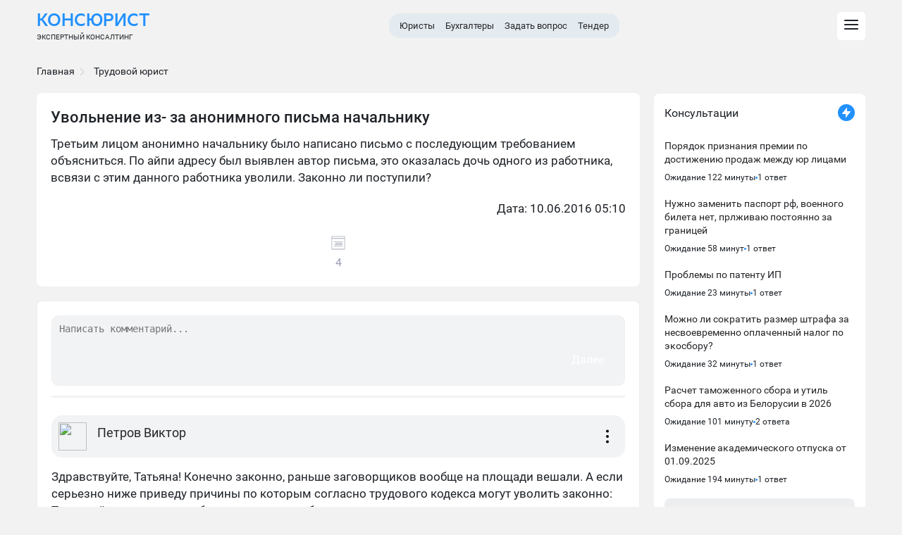

--- FILE ---
content_type: text/html; charset=utf-8
request_url: https://consjurist.ru/consultation/detail/uvolnenie_iz_za_anonimnogo_pisma_nachalniku_4
body_size: 14040
content:
<!DOCTYPE html>
<html lang="ru">
<head>
<meta charset="UTF-8">
<meta name="viewport" content="width=device-width, initial-scale=1.0, maximum-scale=1.0, user-scalable=no">
<title>Увольнение из- за анонимного письма начальнику — ответы экспертов</title>
<meta name="description" content="Увольнение из- за анонимного письма начальнику консультация специалистов по вопросу, почитать рекомендации или задать свой вопрос">
<meta name="keywords" content="Увольнение">
<link rel="canonical" href="https://consjurist.ru/consultation/detail/uvolnenie_iz_za_anonimnogo_pisma_nachalniku_4"/>
<meta property="og:site_name" content="Консультации юристов и бухгалтеров онлайн">
<link rel="image_src" href="https://consjurist.ru/images/logoimage.jpg" />
<meta name="theme-color" content="#464c5c">
<link rel="icon" type="image/png" sizes="16x16" href="/images/favicon/favicon-16x16.png">
<link rel="manifest" href="/images/favicon/site.webmanifest">
<link rel="stylesheet" type="text/css" media="screen" href="/css/owl-carousel/owl.carousel.css" />
<link rel="stylesheet" type="text/css" media="screen" href="/css/owl-carousel/owl.theme.css" />
<link rel="stylesheet" type="text/css" media="screen" href="/css/style.css?4" />
<link rel="stylesheet" type="text/css" media="screen" href="/css/notice/notice.css" />
<link rel="stylesheet" type="text/css" media="screen" href="/css/questionpage.css?2" />
<link rel="stylesheet" type="text/css" media="screen" href="/js/colorbox/colorbox.css" />
<link rel="stylesheet" type="text/css" media="screen" href="/css/screen.css">
<link rel="stylesheet" type="text/css" media="screen" href="/css/menu.css" />
<script type="text/javascript" src="/js/colorbox/jquery.colorbox.js"></script>
<script src="https://cdnjs.cloudflare.com/ajax/libs/jquery/3.6.1/jquery.min.js" integrity="sha512-aVKKRRi/Q/YV+4mjoKBsE4x3H+BkegoM/em46NNlCqNTmUYADjBbeNefNxYV7giUp0VxICtqdrbqU7iVaeZNXA==" crossorigin="anonymous" referrerpolicy="no-referrer"></script>

<!-- Yandex.RTB -->
<script>window.yaContextCb=window.yaContextCb||[]</script>
<script src="https://yandex.ru/ads/system/context.js" async></script>
</head>
<body class="browser-desktop mod-sf-consultation-comment page-show user-anon"> 

<div class="main-container">
	<div id="wrapper">
		<section id="content">
			<section id="centercol">
				<section id="centercol-inner">					<section id="maincol">						<ul class="Breadcrumbs margin-auto" itemscope itemtype="http://schema.org/BreadcrumbList">
						<div class="wrapper"><li itemprop="itemListElement" itemscope itemtype="http://schema.org/ListItem"><a itemprop="item" href="/"><span itemprop="name">Главная</span></a><meta itemprop="position" content="1"><div><svg xmlns="http://www.w3.org/2000/svg" width="12" height="12" fill="#c2c2c2"><path fill="#c2c2c2" d="M3 1.63L7.25 6 3 10.39l.6.63 4.86-5.01L3.61 1 3 1.63z"></path></svg></div></li>
<li itemprop="itemListElement" itemscope
      itemtype="http://schema.org/ListItem">
	  
<li itemprop="itemListElement" itemscope
      itemtype="http://schema.org/ListItem"><a itemprop="item" href="/consultation/trudpravo/"><span itemprop="name">Трудовой юрист</span></a><meta itemprop="position" content="2" /></li></div></ul>
												<div itemscope itemtype="http://schema.org/Question">
	<div class="BlockConsult">
        <div class="headline">
            <h1 itemprop="name">Увольнение из- за анонимного письма начальнику</h1>
        </div>
		
        	
        <div class="question_user-text" itemprop="text">
            <p>Третьим лицом анонимно начальнику было написано письмо с последующим требованием объясниться.  По айпи адресу был выявлен автор письма, это оказалась дочь одного из работника, всвязи с этим данного работника уволили. Законно ли поступили? </p>
                    </div>
                                            <div class="question_user-data">
					<p>Дата: 10.06.2016 05:10<br />
                                     </p>
            </div>
        
    <div class="controls-wrap">
        <div class="controls">
            <div class="controls__item">
                <i class="icon-doc"></i>
                <div class="controls__text">4</div>
            </div>
                    </div>
    </div>
</div>


	
	
	

	<!-- booking -->
				<!--<div class="block-border">
			<div class="block-border-inside">
				<div class="order-consult">
															<div class="order-consult__row">
	<div class="order-consult__body">
		<a class="order-consult__img" href="/profile/Donviktor">
			<img data-src="/uploads/sfGuard/avatars/43acca99caba21ddc6d97121446eb43b4d074aa7.jpg" class="lazyload">
		</a>
		<a class="order-consult__name" href="/profile/Donviktor">
			Петров Виктор 		</a>
		<div class="order-consult__status"><a href="/consultation/trudpravo/">Трудовой юрист</a></div>
	</div>
	<div class="order-consult__ankor"><a href="#Donviktor"><img data-src="/images/svg/hashtag.svg" class="lazyload"></a></div>
</div>															<div class="order-consult__row">
	<div class="order-consult__body">
		<a class="order-consult__img" href="/profile/i-smirnof">
			<img data-src="/uploads/sfGuard/avatars/62f4110122f1e12448ed022250b6c5e25a8fd6f9.jpg" class="lazyload">
		</a>
		<a class="order-consult__name" href="/profile/i-smirnof">
			Смирнов Илья Андреевич		</a>
		<div class="order-consult__status"><a href="/consultation/trudpravo/">Трудовой юрист</a></div>
	</div>
	<div class="order-consult__ankor"><a href="#i-smirnof"><img data-src="/images/svg/hashtag.svg" class="lazyload"></a></div>
</div>											</div>	
			</div>
		</div>-->
		<!-- /booking -->

		<div class="sugget-payment" data-value="1"></div>

	<section class="main__comments comments">
	
			 		
			

    <div class="comments__full-form full-form hide">
	<form action="/consultation/detail/uvolnenie_iz_za_anonimnogo_pisma_nachalniku_4" method="post" class="comments__form">

    <div class="form-error-ajax"></div>
    <input type="hidden" name="sf_consultation_comment_answer[id]" id="sf_consultation_comment_answer_id" />    <input type="hidden" name="sf_consultation_comment_answer[user_id]" id="sf_consultation_comment_answer_user_id" />    <input type="hidden" name="sf_consultation_comment_answer[comment_id]" value="11028" id="sf_consultation_comment_answer_comment_id" />    <input type="hidden" name="sf_consultation_comment_answer[to_answer_id]" id="sf_consultation_comment_answer_to_answer_id" />	<input type="hidden" name="sf_consultation_comment_answer[id]" id="sf_consultation_comment_answer_id" /><input type="hidden" name="sf_consultation_comment_answer[comment_id]" value="11028" id="sf_consultation_comment_answer_comment_id" /><input type="hidden" name="sf_consultation_comment_answer[to_answer_id]" id="sf_consultation_comment_answer_to_answer_id" /><input type="hidden" name="sf_consultation_comment_answer[user_id]" id="sf_consultation_comment_answer_user_id" /><input type="hidden" name="sf_consultation_comment_answer[highlight]" value="1" id="sf_consultation_comment_answer_highlight" /><input type="hidden" name="sf_consultation_comment_answer[title]" id="sf_consultation_comment_answer_title" /><input type="hidden" name="sf_consultation_comment_answer[_csrf_token]" value="4c787cffef5f3a415479c7676e73fea9" id="sf_consultation_comment_answer__csrf_token" />    <input type="hidden" class="hide" id="hidden_answer_id" name="hidden_answer_id" value="">
    <input type='text' id='a_phone' name="phone" value="">
	<!-- <input type='hidden' id='answer_form_sent' value="0"> -->
	 <div class="full-form__first-screen">
        <textarea placeholder="Написать комментарий..." name="sf_consultation_comment_answer[description]"
            id="sf_consultation_comment_answer_description" class="full-form__question-input"></textarea>
        <div class="full-form__progress"></div>
                <div class="full-form__zoom-text full-form__hide">В форму</div>
        <div class="full-form__next-btn full-form__next-btn-unactive">Далее</div>
        <input type="submit"
          class="full-form__confirm-btn-authenticated full-form__confirm-btn-authenticated-unactive hide"
          value="Отправить"></input>
      </div>
      <div class="full-form__second-screen hide">
        <div class="full-form__input-wrapper full-form__input-wrapper-name">
          <img src="/images/svg/forms/form-for-answers/user.svg" alt="" class="full-form__input-img">
          <input type="name" name="sf_consultation_comment_answer[username]"
            id="sf_consultation_comment_answer_username" class="full-form__name" placeholder="Ваше имя">
        </div>
        <div class="full-form__input-wrapper full-form__input-wrapper-email">
          <img src="/images/svg/forms/form-for-answers/email.svg" alt="" class="full-form__input-img">
          <input type="email" name="sf_consultation_comment_answer[email]" id="sf_consultation_comment_answer_email"
            class="full-form__email" placeholder="Ваша почта">
        </div>
        <div class="full-form__buttons">
          <input type="submit" class="full-form__confirm-btn full-form__confirm-btn-unactive"
            value="Отправить"></input>
          <div class="full-form__back-btn">Назад</div>
        </div>
      </div>
	</form>
	</div>
	

<script language="javascript">
    $( document ).ready( function() {
                $('.captcha_copy').attr('src',$('#captcha_img').attr('src'));
        $('.captcha_copy + a').click(function(e){
            $('.captcha_copy').attr('src',$('#captcha_img').attr('src'));
        });
    } );
</script>
		
	<!--		<div class="wrapper-mobile headline-title">
			<h2>Ответы экспертов </h2>
		</div>
	-->
	
		
<div class="comment__menu comment-menu comment-menu__hide">
  <div class="comment-menu__wrapper">
    <div class="comment-menu__header">Меню</div>
    <img src="/images/svg/close.svg" class="comment-menu__hide-button">
    <div class="comment-menu__buttons">

            
    </div>
    <ul class="comment-menu__contact-list">
      <li class="comment-menu__contact-item">
        <a href="/consultation/jurist-telefon" class="comment-menu__contact-link">
          <span class="comment-menu__contact-text">По телефону</span>
          <img src="/images/svg/tel.svg" alt="" class="comment-menu__contact-img">
        </a>
      </li>
      <li class="comment-menu__contact-item">
        <a href="/consultation/messenger" class="comment-menu__contact-link">
          <span class="comment-menu__contact-text">Whatsapp/Viber</span>
          <img src="/images/svg/messenger-icon.svg" alt="" class="comment-menu__contact-img">
        </a>
      </li>
      <li class="comment-menu__contact-item">
        <a href="/consultation/chat/dialog/132494/redirect" class="comment-menu__contact-link">
          <span class="comment-menu__contact-text">В чате</span>
          <img src="/images/svg/chat-icon.svg" alt="" class="comment-menu__contact-img">
        </a>
      </li>
      <li class="comment-menu__contact-item">
        <a href="/tender" class="comment-menu__contact-link comment-menu__contact-list-last">
          <span class="comment-menu__contact-text">Создать задачу</span>
          <img src="/images/svg/tender.svg" alt="" class="comment-menu__contact-img">
        </a>
      </li>
    </ul>
  </div>
</div>
 
<div class="comments__wrapper">
<div class="comment__answer-field-fake">
    <div class="comments__form-fake">
      <textarea class="comments__textarea-fake" name="comment"
        placeholder="Написать сообщение"></textarea>
    </div>
  </div>
<ul class="comments__list">
        <li class="comments__item comment">
            
      
                        
				
			
        
							
				<div class="comment__main-comment" id="answer6782">
	<div class="comment__user-link-wrapper">
  <a href="/profile/Donviktor" class="comment__user-link" id="Donviktor">
              <img src="/uploads/sfGuard/avatars/43acca99caba21ddc6d97121446eb43b4d074aa7.jpg" class="comment__avatar-main">
              <span class="comment__user-name">Петров&nbsp;Виктор&nbsp;</span>
              <span class="comment__user-subtitle"></span>
            </a>
			<div class="comment__menu-btn" data-id="6782">
				<svg class="comment__menu-btn-svg">
					<circle r="2" fill="#000" cx="50%" cy="50%" />
					<circle r="2" fill="#000" cx="50%" cy="25%" />
					<circle r="2" fill="#000" cx="50%" cy="75%" />
            </svg>
            </div>
  </div>
            
			  
            <span class="comment__text" itemprop="suggestedAnswer" itemscope itemtype="http://schema.org/Answer">    <p itemprop="text">Здравствуйте, Татьяна! Конечно законно, раньше заговорщиков вообще на площади вешали. А если серьезно ниже приведу причины по которым согласно трудового кодекса могут уволить законно:<br />
Трудовой договор может быть расторгнут работодателем в случаях:<br />
<br />
1) ликвидации организации либо прекращения деятельности индивидуальным предпринимателем;<br />
<br />
2) сокращения численности или штата работников организации, индивидуального предпринимателя;<br />
<br />
3) несоответствия работника занимаемой должности или выполняемой работе вследствие недостаточной квалификации, подтвержденной результатами аттестации;<br />
<br />
4) смены собственника имущества организации (в отношении руководителя организации, его заместителей и главного бухгалтера);<br />
<br />
5) неоднократного неисполнения работником без уважительных причин трудовых обязанностей, если он имеет дисциплинарное взыскание;<br />
<br />
6) однократного грубого нарушения работником трудовых обязанностей:<br />
<br />
а) прогула, то есть отсутствия на рабочем месте без уважительных причин в течение всего рабочего дня (смены), независимо от его (ее) продолжительности, а также в случае отсутствия на рабочем месте без уважительных причин более четырех часов подряд в течение рабочего дня (смены);<br />
<br />
б) появления работника на работе (на своем рабочем месте либо на территории организации - работодателя или объекта, где по поручению работодателя работник должен выполнять трудовую функцию) в состоянии алкогольного, наркотического или иного токсического опьянения;<br />
<br />
в) разглашения охраняемой законом тайны (государственной, коммерческой, служебной и иной), ставшей известной работнику в связи с исполнением им трудовых обязанностей, в том числе разглашения персональных данных другого работника;<br />
<br />
г) совершения по месту работы хищения (в том числе мелкого) чужого имущества, растраты, умышленного его уничтожения или повреждения, установленных вступившим в законную силу приговором суда или постановлением судьи, органа, должностного лица, уполномоченных рассматривать дела об административных правонарушениях;<br />
<br />
д) установленного комиссией по охране труда или уполномоченным по охране труда нарушения работником требований охраны труда, если это нарушение повлекло за собой тяжкие последствия (несчастный случай на производстве, авария, катастрофа) либо заведомо создавало реальную угрозу наступления таких последствий;<br />
<br />
7) совершения виновных действий работником, непосредственно обслуживающим денежные или товарные ценности, если эти действия дают основание для утраты доверия к нему со стороны работодателя;<br />
<br />
7.1) непринятия работником мер по предотвращению или урегулированию конфликта интересов, стороной которого он является, непредставления или представления неполных или недостоверных сведений о своих доходах, расходах, об имуществе и обязательствах имущественного характера либо непредставления или представления заведомо неполных или недостоверных сведений о доходах, расходах, об имуществе и обязательствах имущественного характера своих супруга (супруги) и несовершеннолетних детей, открытия (наличия) счетов (вкладов), хранения наличных денежных средств и ценностей в иностранных банках, расположенных за пределами территории Российской Федерации, владения и (или) пользования иностранными финансовыми инструментами работником, его супругом (супругой) и несовершеннолетними детьми в случаях, предусмотренных настоящим Кодексом, другими федеральными законами, нормативными правовыми актами Президента Российской Федерации и Правительства Российской Федерации, если указанные действия дают основание для утраты доверия к работнику со стороны работодателя;<br />
<br />
8) совершения работником, выполняющим воспитательные функции, аморального проступка, несовместимого с продолжением данной работы;<br />
<br />
9) принятия необоснованного решения руководителем организации (филиала, представительства), его заместителями и главным бухгалтером, повлекшего за собой нарушение сохранности имущества, неправомерное его использование или иной ущерб имуществу организации;<br />
<br />
10) однократного грубого нарушения руководителем организации (филиала, представительства), его заместителями своих трудовых обязанностей;<br />
<br />
11) представления работником работодателю подложных документов при заключении трудового договора;<br />
<br />
12) утратил силу;<br />
<br />
13) предусмотренных трудовым договором с руководителем организации, членами коллегиального исполнительного органа организации;<br />
<br />
14) в других случаях, установленных настоящим Кодексом и иными федеральными законами.<br />
<br />
Все остальные причины незаконны. </p>
		
            </span>
            <div class="comment__answer-field-fake">
			   <div class="comments__form-fake" data-id="6782">
              <span class="comment__ansv">Ответить</span>
            </div>
            </div>

          </div>
		  

   
    
    
    


 



				
			
        
        

        

            
      	  <div class="comment__sub-comments" id="answer125700">
	
        
                <div class="comment__sub-comment" id="answer125700">
	<div class="comment__user-link-wrapper comment__user-link-wrapper--child">
	<a href="#" class="comment__user-link">
	<img src="/images/svg/profile-comment.svg" alt="" class="comment__avatar-sub">
	<span class="comment__user-name">Максим Сергеевич</span>
	<span class="comment__user-subtitle">2019-10-25 09:29:01</span>
	</a>
	<div class="comment__menu-btn" data-id="125700">
	<svg class="comment__menu-btn-svg">
	<circle r="2" fill="#000" cx="50%" cy="50%" />
	<circle r="2" fill="#000" cx="50%" cy="25%" />
	<circle r="2" fill="#000" cx="50%" cy="75%" />
	</svg>
	</div>
	</div>

	<span class="comment__text"><p><a href="#answer6782">Виктор Петров</a>, Анонимка на работника, должна ли рассматриваться?</p></span>

	<div class="comment__answer-field-fake">
		<div class="comments__form-fake" data-id="125700">
		<span class="comment__ansv">Ответить</span>
		</div>
	</div>
</div>

        

        		</div>
		

            
      	  <div class="comment__sub-comments" id="answer125733">
	
                        
				
			
        
			
				<div class="comment__sub-comment" id="answer125733">
 <div class="comment__user-link-wrapper comment__user-link-wrapper--child">
 <a href="/profile/i-smirnof" class="comment__user-link" id="i-smirnof">
                <img src="/uploads/sfGuard/avatars/62f4110122f1e12448ed022250b6c5e25a8fd6f9.jpg" alt="" class="comment__avatar-sub">
                <span class="comment__user-name">Смирнов&nbsp;Илья&nbsp;Андреевич</span>
                <span class="comment__user-subtitle">Юрист, Россия, г. Санкт-Петербург</span>
              </a>
			  
			  <div class="comment__menu-btn" data-id="125733">
				<svg class="comment__menu-btn-svg">
					<circle r="2" fill="#000" cx="50%" cy="50%" />
					<circle r="2" fill="#000" cx="50%" cy="25%" />
					<circle r="2" fill="#000" cx="50%" cy="75%" />
				</svg>
			</div>
 </div>
              
			
              <span class="comment__text" itemprop="suggestedAnswer" itemscope itemtype="http://schema.org/Answer"><p itemprop="text"><a href="#answer125700">Максим Сергеевич</a>,    
			  Действующим законодательством прямо не предусмотрено, подлежат ли рассмотрению работодателем анонимные докладные или нет.<br />
<br />
Однако правомерность подобных заявлений вызывает сомнения. <br />
<br />
Так, применение дисциплинарных взысканий к работнику, а также проведение служебного расследования (в случае необходимости) производится в строгом соответствии с требованиями трудового законодательства, а также внутренними, локальными актами работодателя.<br />
<br />
В указанной связи, при поступлении анонимных сообщений видится невозможным провести «разбор полетов» при поступлении анонимных заявлений. Поэтому, полагаю, анонимное сообщение не должно порождать правовых последствий.</p></span>
	
	 	
<div class="comment__answer-field-fake">
	<div class="comments__form-fake" data-id="125733">
	<span class="comment__ansv">Ответить</span>
	</div>
</div>
			  
			  
			  <div class="active-navigate">
            <div class="active-navigate-item">
                				<a href="#answer125700">
                    <i class="arrow-icon arrow-icon-up"></i>
                </a>            </div>
        </div>
	

					
            </div>
			
			



			
        
        

        		</div>
		

          </li>
        <li class="comments__item comment">
            
      
        
                <div class="comment__sub-comment" id="answer132494">
	<div class="comment__user-link-wrapper comment__user-link-wrapper--child">
	<a href="#" class="comment__user-link">
	<img src="/images/svg/profile-comment.svg" alt="" class="comment__avatar-sub">
	<span class="comment__user-name">Евгений</span>
	<span class="comment__user-subtitle">2020-05-13 18:25:15</span>
	</a>
	<div class="comment__menu-btn" data-id="132494">
	<svg class="comment__menu-btn-svg">
	<circle r="2" fill="#000" cx="50%" cy="50%" />
	<circle r="2" fill="#000" cx="50%" cy="25%" />
	<circle r="2" fill="#000" cx="50%" cy="75%" />
	</svg>
	</div>
	</div>

	<span class="comment__text"><p>Меня уволили с работы по анонимному письму. Законно ли это? Как отстоять свои права?</p></span>

	<div class="comment__answer-field-fake">
		<div class="comments__form-fake" data-id="132494">
		<span class="comment__ansv">Ответить</span>
		</div>
	</div>
</div>

        

        

          </li>
      </ul>
				


	</section>
</div>


        

	<!--noindex--><div id="testimonial_from">
<strong class="q_box_title">Оставьте отзыв о нашем сервисе</strong><p>Нам важно знать ваше мнение. Оставьте отзыв о нашем сервисе</p><form action="" method="POST"><table><tr><td>Ваше имя<br><input type="text" name="sf_consultation_comment_testimonial[username]" id="sf_consultation_comment_testimonial_username" /></td><td>Ваш email<br><input type="text" name="sf_consultation_comment_testimonial[email]" id="sf_consultation_comment_testimonial_email" /></td></tr><tr><td colspan="2"> Ваш отзыв<br><textarea rows="4" cols="30" name="sf_consultation_comment_testimonial[description]" id="sf_consultation_comment_testimonial_description"></textarea><input name="phone" id="sf_consultation_comment_testimonial_phone" type="text" style="height: 1px;"></td></tr><tr><td colspan="2"><h4>Укажите код с картинки</h4><img id="captcha_1" src="/captcha/1769934448" alt="Captcha Image"><a style="cursor:pointer" onclick="javascript:document.getElementById('captcha_1').src='/captcha/'+Math.round(Math.random(0)*1000)+1+''"><img src="/sfCryptoCaptchaPlugin/images/reload_original.png" /></a><input type="text" name="sf_consultation_comment_testimonial[captcha_1]" id="sf_consultation_comment_testimonial_captcha_1" /></td></tr><tr><td colspan="2"><input type="submit" value="Отправить отзыв" class="form-button" /><input type="hidden" name="sf_consultation_comment_testimonial[id]" id="sf_consultation_comment_testimonial_id" /><input type="hidden" name="sf_consultation_comment_testimonial[consultation_answer_id]" id="sf_consultation_comment_testimonial_consultation_answer_id" /><input type="hidden" name="sf_consultation_comment_testimonial[comment_id]" value="11028" id="sf_consultation_comment_testimonial_comment_id" /><input type="hidden" name="sf_consultation_comment_testimonial[user_id]" id="sf_consultation_comment_testimonial_user_id" /><input type="hidden" name="sf_consultation_comment_testimonial[_csrf_token]" value="e44ded59e4b8d0e4bec494c62839160e" id="sf_consultation_comment_testimonial__csrf_token" /></td></tr></table></form></div><!--/noindex-->


<script>
	function addContentsItem(id) {
		if (name = prompt('Название пункта')) {
			var description = prompt('Описание пункта (не обязательно)');
			$.ajax({
				type: "POST",
				url: '/sfConsultationComment/addContents',
				data: {
					name: name,
					description: description,
					answer_id: id
				},
				success: function(res) {
					location.reload();
					// alert('Добавлено');
				},
				dataType: 'json'
			});
		}
	}

	function deleteContentsItem(id) {
		if (confirm('Удалить пункт?')) {
			$.ajax({
				type: "DELETE",
				url: '/sfConsultationComment/deleteContents',
				data: {
					contents_id: id
				},
				success: function(res) {
					$('#contents-' + id).remove()
				},
				dataType: 'json'
			});
		}
	}

	function moveDays(id) {
		if(confirm('Поднять в начало?')) {
			$.ajax({
				type: "POST",
				url: '/sfConsultationComment/moveDays',
				data: {
					// days: days,
					answer_id: id
				},
				success: function(res) {
					location.reload();
					// alert('Добавлено');
				},
				dataType: 'json'
			});
		}
	}
</script>											</section>		
				</section>

								<aside id="rightcol">
					<div class="rightcol-inner right">
						<div class="activity-site-premium">
	<div class="activity-site_title-premium">
		<div class="title">Консультации</div>
		<div class="badge"><span class="image"><div class="icon"><svg fill="currentColor" xmlns="http://www.w3.org/2000/svg" viewBox="0 0 16 16"><path d="M9 1.41v-.07c.05-.3-.33-.47-.53-.22L2.11 9.2a.5.5 0 00.39.8H7v4.68c-.03.3.36.44.54.2l6.37-8.1A.5.5 0 0013.5 6H9V1.41z"></path></svg></div></span></div>
	</div>
	<div class="activity-site_content-premium">
		<ul class="premium-slider">
						<li>
						<div class="payed-block">
				<div class="payed-link premium-slider_title">
					<div class="link"><a href='/consultation/detail/195171?v=sidebar' title='Порядок признания премии по достижению продаж между юр лицами'>Порядок признания премии по достижению продаж между юр лицами</a></div>
					<div class="duration">
						<span class="line">Ожидание 122 минуты</span>
						<span class="dot"></span>
						<span class="line">1 ответ</span>
					</div>
				</div>
				<div class="VVlq"><div class="icon-3-2-0" style="color: rgb(167, 168, 169);"><svg fill="currentColor" xmlns="http://www.w3.org/2000/svg" viewBox="0 0 16 16"><path d="M5.44 12.44a1 1 0 001.41 1.41l5.3-5.29a1 1 0 000-1.41l-5.3-5.3a1 1 0 00-1.41 1.42L9.67 7.5c.2.2.2.51 0 .7l-4.23 4.24z"></path></svg></div></div>
				
							</div>

						</li>
   						<li>
						<div class="payed-block">
				<div class="payed-link premium-slider_title">
					<div class="link"><a href='/consultation/detail/195163?v=sidebar' title='Нужно заменить паспорт рф, военного билета нет, прлживаю постоянно за границей'>Нужно заменить паспорт рф, военного билета нет, прлживаю постоянно за границей</a></div>
					<div class="duration">
						<span class="line">Ожидание 58 минут</span>
						<span class="dot"></span>
						<span class="line">1 ответ</span>
					</div>
				</div>
				<div class="VVlq"><div class="icon-3-2-0" style="color: rgb(167, 168, 169);"><svg fill="currentColor" xmlns="http://www.w3.org/2000/svg" viewBox="0 0 16 16"><path d="M5.44 12.44a1 1 0 001.41 1.41l5.3-5.29a1 1 0 000-1.41l-5.3-5.3a1 1 0 00-1.41 1.42L9.67 7.5c.2.2.2.51 0 .7l-4.23 4.24z"></path></svg></div></div>
				
							</div>

						</li>
   						<li>
						<div class="payed-block">
				<div class="payed-link premium-slider_title">
					<div class="link"><a href='/consultation/detail/195162?v=sidebar' title='Проблемы по патенту ИП'>Проблемы по патенту ИП</a></div>
					<div class="duration">
						<span class="line">Ожидание 23 минуты</span>
						<span class="dot"></span>
						<span class="line">1 ответ</span>
					</div>
				</div>
				<div class="VVlq"><div class="icon-3-2-0" style="color: rgb(167, 168, 169);"><svg fill="currentColor" xmlns="http://www.w3.org/2000/svg" viewBox="0 0 16 16"><path d="M5.44 12.44a1 1 0 001.41 1.41l5.3-5.29a1 1 0 000-1.41l-5.3-5.3a1 1 0 00-1.41 1.42L9.67 7.5c.2.2.2.51 0 .7l-4.23 4.24z"></path></svg></div></div>
				
							</div>

						</li>
   						<li>
						<div class="payed-block">
				<div class="payed-link premium-slider_title">
					<div class="link"><a href='/consultation/detail/195159?v=sidebar' title='Можно ли сократить размер штрафа за несвоевременно оплаченный налог по экосбору?'>Можно ли сократить размер штрафа за несвоевременно оплаченный налог по экосбору?</a></div>
					<div class="duration">
						<span class="line">Ожидание 32 минуты</span>
						<span class="dot"></span>
						<span class="line">1 ответ</span>
					</div>
				</div>
				<div class="VVlq"><div class="icon-3-2-0" style="color: rgb(167, 168, 169);"><svg fill="currentColor" xmlns="http://www.w3.org/2000/svg" viewBox="0 0 16 16"><path d="M5.44 12.44a1 1 0 001.41 1.41l5.3-5.29a1 1 0 000-1.41l-5.3-5.3a1 1 0 00-1.41 1.42L9.67 7.5c.2.2.2.51 0 .7l-4.23 4.24z"></path></svg></div></div>
				
							</div>

						</li>
   						<li>
						<div class="payed-block">
				<div class="payed-link premium-slider_title">
					<div class="link"><a href='/consultation/detail/195156?v=sidebar' title='Расчет таможенного сбора и утиль сбора для авто из Белорусии в 2026'>Расчет таможенного сбора и утиль сбора для авто из Белорусии в 2026</a></div>
					<div class="duration">
						<span class="line">Ожидание 101 минуту</span>
						<span class="dot"></span>
						<span class="line">2 ответа</span>
					</div>
				</div>
				<div class="VVlq"><div class="icon-3-2-0" style="color: rgb(167, 168, 169);"><svg fill="currentColor" xmlns="http://www.w3.org/2000/svg" viewBox="0 0 16 16"><path d="M5.44 12.44a1 1 0 001.41 1.41l5.3-5.29a1 1 0 000-1.41l-5.3-5.3a1 1 0 00-1.41 1.42L9.67 7.5c.2.2.2.51 0 .7l-4.23 4.24z"></path></svg></div></div>
				
							</div>

						</li>
   						<li>
						<div class="payed-block">
				<div class="payed-link premium-slider_title">
					<div class="link"><a href='/consultation/detail/195154?v=sidebar' title='Изменение академического отпуска от 01.09.2025'>Изменение академического отпуска от 01.09.2025</a></div>
					<div class="duration">
						<span class="line">Ожидание 194 минуты</span>
						<span class="dot"></span>
						<span class="line">1 ответ</span>
					</div>
				</div>
				<div class="VVlq"><div class="icon-3-2-0" style="color: rgb(167, 168, 169);"><svg fill="currentColor" xmlns="http://www.w3.org/2000/svg" viewBox="0 0 16 16"><path d="M5.44 12.44a1 1 0 001.41 1.41l5.3-5.29a1 1 0 000-1.41l-5.3-5.3a1 1 0 00-1.41 1.42L9.67 7.5c.2.2.2.51 0 .7l-4.23 4.24z"></path></svg></div></div>
				
							</div>

						</li>
   					</ul>
		<a href="/consultation/comment" class="main__ask-question-sidebar">Задать вопрос онлайн</a>
		<a href="/consultation/online" class="consultation-sidebar__button">Все консультации</a>
</div>
</div>
						
																
												<!-- Yandex.RTB R-A-188755-1 -->
<div id="yandex_rtb_R-A-188755-1"></div>
<script>window.yaContextCb.push(()=>{
  Ya.Context.AdvManager.render({
    renderTo: 'yandex_rtb_R-A-188755-1',
    blockId: 'R-A-188755-1'
  })
})</script>
												
											</div>
				</aside>
							</section>				
		</section>
	</div>	
		<header id="header">
		<div class="topbar">
		    <div class="wrapper">
		      	<div class="topbar__inner">
					<div class="topbar__left">
						<a href="/" class="logo">
							<span class="logo__block"><span class="logo__name">КонсЮрист</span></span><span class="mob">КонсЮрист</span>
							<div class="type-page">
							Экспертный консалтинг							</div>
						</a>
					</div>
					<nav class="topbar__center">
                        <ul>
                            <li><a href="/experts/lawyer">Юристы</a></li>
                            <li><a href="/experts/buhgalter">Бухгалтеры</a></li>
                            <li><a href="/consultation/comment">Задать вопрос</a></li>
                            <li><a href="/tender">Тендер</a></li>
                        </ul>
                    </nav>
                    <div class="topbar__right">
                        <ul class="topbar__actions">
                            <li class="actions__item js-head-modal" data-modal=".modal-js" data-target=".js-header-menu__box">
                                <button type="button" class="topbar__button">
                                    <svg class="svg-icon" width="24" height="24">
                                        <use xlink:href="/images/icons/icons-default.svg#icon-menu_hmbrgr"></use>
                                    </svg>
                                    <svg class="svg-icon active" width="24" height="24">
                                        <use xlink:href="/images/icons/icons-default.svg#icon-popup-close-button"></use>
                                    </svg>
                                </button>
                            </li>
                        </ul>
                    </div>
				</div>
		    </div>
		 </div>
		 <div class="header-menu js-header-menu__box modal-js">
            <div class="header-menu__inner">
                <div class="header-menu__left">
                    <nav class="header-menu__nav js-header-menu">
                        <ul class="header-menu__nav-list">
                            <li class="header-menu__nav-item js-header-menu__item" data-submenu="1">
                                <a href="/consultation/comment" class="header-menu__nav-link">
                                    <span>Задать вопрос</span>
                                </a>
                            </li>
                            <li class="header-menu__nav-item js-header-menu__item active" data-submenu="2">
                                <a href="/experts/lawyer" class="header-menu__nav-link">
                                    <span>Юристы</span>
                                </a>
                            </li>
                            <li class="header-menu__nav-item js-header-menu__item" data-submenu="3">
                                <a href="/experts/auditor" class="header-menu__nav-link">
                                    <span>Аудиторы</span>
                                </a>
                            </li>
                            <li class="header-menu__nav-item js-header-menu__item" data-submenu="4">
                                <a href="/experts/buhgalter" class="header-menu__nav-link">
                                    <span>Бухгалтеры</span>
                                </a>
                            </li>
                            <li class="header-menu__nav-item js-header-menu__item" data-submenu="5">
                                <a href="/experts/tax-lawyer" class="header-menu__nav-link">
                                    <span>Налоговые консультанты</span>
                                </a>
                            </li>
                            <li class="header-menu__nav-item js-header-menu__item" data-submenu="6">
                                <a href="/tender" class="header-menu__nav-link">
                                    <span>Тендер</span>
                                </a>
                            </li>
                           
                        </ul>
                    </nav>
                    <div class="header-menu__bottom-info">
                                                <div class="header-menu__info-btns">
                            <div class="header-menu__info-btn">
                                <a href="#" class="header-menu__info-btn-link login-form-trigger">Войти</a>
                            </div>
                           
                        </div>
                    </div>
                </div>
                <div class="header-menu__right js-header-submenu">
                    <div class="header-menu__box active js-header-submenu__item" data-target="1">
                        <div class="mobile-menu-navigation__box">
                            <button type="button" class="mobile-menu-navigation__btn js-back-to-menu">
                                <svg class="svg-icon" width="16" height="16">
                                    <use xlink:href="/images/icons/icons-default.svg#icon-arrow-back"></use>
                                </svg>
                            </button>
                            <div class="mobile-menu-navigation__title">Задать вопрос</div>
                            <button type="button" class="mobile-menu-navigation__btn js-topbar-menu js-nav-menu" data-target=".js-header-menu__box">
                                <svg class="svg-icon" width="24" height="24">
                                    <use xlink:href="/images/icons/icons-default.svg#icon-popup-close-button"></use>
                                </svg>
                            </button>
                        </div>
                        <nav class="header-menu__box-nav">
                            <ul class="header-menu__box-list">
							    <li class="header-menu__box-item">
                                    <a href="/consultation/adminpravo/" class="header-menu__box-link header-menu__box-category js-menu-category">Административное право</a>
                                    <ul class="header-menu__box-list">
                                        <li class="mobile-menu-navigation__box">
                                            <button type="button" class="mobile-menu-navigation__btn js-back-category">
                                                <svg class="svg-icon" width="16" height="16">
                                                    <use xlink:href="/images/icons/icons-default.svg#icon-arrow-back"></use>
                                                </svg>                                          
                                        </li>
                                        <li class="header-menu__box-item">
                                            <a href="/consultation/rubric/adminpravo/administrativnye-pravonarusheniya/" class="header-menu__box-link">Административные правонарушения</a>
                                        </li>
                                        <li class="header-menu__box-item">
                                            <a href="/consultation/rubric/adminpravo/administrativnyj-shtraf/" class="header-menu__box-link">Административный штраф</a>
                                        </li>
                                    </ul>
                                </li>
                                <li class="header-menu__box-item">
                                    <a href="/consultation/car-lawyer/" class="header-menu__box-link header-menu__box-category js-menu-category">Автомобильное право</a>
                                    <ul class="header-menu__box-list">
                                        <li class="mobile-menu-navigation__box">
                                            <button type="button" class="mobile-menu-navigation__btn js-back-category">
                                                <svg class="svg-icon" width="16" height="16">
                                                    <use xlink:href="/images/icons/icons-default.svg#icon-arrow-back"></use>
                                                </svg>
                                        </li>
                                        <li class="header-menu__box-item">
                                            <a href="/consultation/rubric/car-lawyer/lishenie_voditelskih_prav/" class="header-menu__box-link">Лишение водительских прав</a>
                                        </li>
                                        <li class="header-menu__box-item">
                                            <a href="/consultation/rubric/car-lawyer/otkaz-ot-medicinskogo-osvidetelstvovaniya/" class="header-menu__box-link">Отказ от медицинского освидетельствования</a>
										<li>
										<li class="header-menu__box-item">
                                            <a href="/consultation/rubric/car-lawyer/narushenie_pravil/" class="header-menu__box-link">Нарушение правил дорожного движения</a>
                                        </li>
                                    </ul>
                                </li>
                                <li class="header-menu__box-item">
                                    <a href="/consultation/anti-collection-law/" class="header-menu__box-link header-menu__box-category js-menu-category">Антиколлекторские вопросы</a>
                                    <ul class="header-menu__box-list">
                                        <li class="mobile-menu-navigation__box">
                                            <button type="button" class="mobile-menu-navigation__btn js-back-category">
                                                <svg class="svg-icon" width="16" height="16">
                                                    <use xlink:href="/images/icons/icons-default.svg#icon-arrow-back"></use>
                                                </svg>                                        
                                        </li>
                                        <li class="header-menu__box-item">
                                            <a href="/consultation/rubric/anti-collection-law/dolg-kollektoram/" class="header-menu__box-link">Долг коллекторам</a>
                                        </li>
                                        <li class="header-menu__box-item">
                                            <a href="/consultation/rubric/car-lawyer/dtp/" class="header-menu__box-link">ДТП</a>
                                        </li>
                                    </ul>
                                </li>
								<li class="header-menu__box-item">
                                    <a href="/consultation/buhgalter/" class="header-menu__box-link header-menu__box-category js-menu-category">Бухгалтерия</a>
                                    <ul class="header-menu__box-list">
                                        <li class="mobile-menu-navigation__box">
                                            <button type="button" class="mobile-menu-navigation__btn js-back-category">
                                                <svg class="svg-icon" width="16" height="16">
                                                    <use xlink:href="/images/icons/icons-default.svg#icon-arrow-back"></use>
                                                </svg>
                                        </li>
                                        <li class="header-menu__box-item">
                                            <a href="/consultation/rubric/buhgalter/buhgalterskij-uchet/" class="header-menu__box-link">Бухгалтерский учет</a>
                                        </li>
                                    </ul>
                                </li>
								<li class="header-menu__box-item">
                                    <a href="/consultation/military_lawyer/" class="header-menu__box-link header-menu__box-category js-menu-category">Военные вопросы</a>
                                    <ul class="header-menu__box-list">
                                        <li class="mobile-menu-navigation__box">
                                            <button type="button" class="mobile-menu-navigation__btn js-back-category">
                                                <svg class="svg-icon" width="16" height="16">
                                                    <use xlink:href="/images/icons/icons-default.svg#icon-arrow-back"></use>
                                                </svg>
                                        </li>
                                        <li class="header-menu__box-item">
                                            <a href="/consultation/rubric/military_lawyer/voennaya-komissiya/" class="header-menu__box-link">Военная комиссия</a>
                                        </li>
                                         <li class="header-menu__box-item">
                                            <a href="/consultation/rubric/military_lawyer/voinskij-uchet/" class="header-menu__box-link">Воинский учет</a>
                                        </li>
										<li class="header-menu__box-item">
                                            <a href="/consultation/rubric/military_lawyer/zhilicshnaya-subsidiya-voennosluzhacshim/" class="header-menu__box-link">Жилищная субсидия военнослужащим</a>
                                        </li>
										<li class="header-menu__box-item">
                                            <a href="/consultation/rubric/military_lawyer/perevod-voennosluzhacshego/" class="header-menu__box-link">Перевод военнослужащего</a>
										<li>
										<li class="header-menu__box-item">
                                            <a href="/consultation/rubric/military_lawyer/prisvoenie-voinskih-zvanij/" class="header-menu__box-link">Присвоение воинских званий</a>
                                        </li>
										<li class="header-menu__box-item">
                                            <a href="/consultation/rubric/military_lawyer/sluzhba_po_kontraktu/" class="header-menu__box-link">Служба по контракту</a>
										<li>
										<li class="header-menu__box-item">
                                            <a href="/consultation/rubric/military_lawyer/uvolnenie-voennogo/" class="header-menu__box-link">Увольнение военнослужащего</a>
                                        </li>
                                    </ul>
                                </li>
								<li class="header-menu__box-item">
                                    <a href="/consultation/business-lawyer/" class="header-menu__box-link header-menu__box-category js-menu-category">Вопросы по бизнесу</a>
                                    <ul class="header-menu__box-list">
                                        <li class="mobile-menu-navigation__box">
                                            <button type="button" class="mobile-menu-navigation__btn js-back-category">
                                                <svg class="svg-icon" width="16" height="16">
                                                    <use xlink:href="/images/icons/icons-default.svg#icon-arrow-back"></use>
                                                </svg>
                                        </li>
                                        <li class="header-menu__box-item">
                                            <a href="/consultation/rubric/business-lawyer/ip/" class="header-menu__box-link">ИП</a>
                                        </li>
										<li class="header-menu__box-item">
                                            <a href="/consultation/rubric/business-lawyer/okved/" class="header-menu__box-link">ОКВЭД</a>
                                        </li>
										<li class="header-menu__box-item">
                                            <a href="/consultation/rubric/business-lawyer/samozanyatost/" class="header-menu__box-link">Самозанятость</a>
                                        </li>
                                    </ul>
                                </li>
								<li class="header-menu__box-item">
                                    <a href="/consultation/real-estate-lawyer/" class="header-menu__box-link header-menu__box-category js-menu-category">Вопросы по недвижимости</a>
                                    <ul class="header-menu__box-list">
                                        <li class="mobile-menu-navigation__box">
                                            <button type="button" class="mobile-menu-navigation__btn js-back-category">
                                                <svg class="svg-icon" width="16" height="16">
                                                    <use xlink:href="/images/icons/icons-default.svg#icon-arrow-back"></use>
                                                </svg>
                                        </li>
										<li class="header-menu__box-item">
                                            <a href="/consultation/rubric/real-estate-lawyer/arenda-nedvizhimosti/" class="header-menu__box-link">Аренда недвижимости</a>
                                        </li>
                                        <li class="header-menu__box-item">
                                            <a href="/consultation/rubric/real-estate-lawyer/dolevaya-sobstvennost/" class="header-menu__box-link">Долевая собственность</a>
                                        </li>
                                        <li class="header-menu__box-item">
                                            <a href="/consultation/rubric/real-estate-lawyer/sdelki-s-nedvizhimostyu/" class="header-menu__box-link">Сделки с недвижимостью</a>
										<li>
                                    </ul>
                                </li>
								<li class="header-menu__box-item">
                                    <a href="/consultation/grazhpravo/" class="header-menu__box-link header-menu__box-category js-menu-category">Гражданские вопросы</a>
                                    <ul class="header-menu__box-list">
                                        <li class="mobile-menu-navigation__box">
                                            <button type="button" class="mobile-menu-navigation__btn js-back-category">
                                                <svg class="svg-icon" width="16" height="16">
                                                    <use xlink:href="/images/icons/icons-default.svg#icon-arrow-back"></use>
                                                </svg>
                                        </li>
										<li class="header-menu__box-item">
                                            <a href="/consultation/rubric/grazhpravo/grazhdanstvo/" class="header-menu__box-link">Гражданство</a>
                                        </li>
                                        <li class="header-menu__box-item">
                                            <a href="/consultation/rubric/grazhpravo/emansipaciya/" class="header-menu__box-link">Эмансипация</a>
                                        </li>
										<li class="header-menu__box-item">
                                            <a href="/consultation/rubric/grazhpravo/personalnye-dannye/" class="header-menu__box-link">Персональные данные</a>
                                        </li>
                                    </ul>
                                </li>
								<li class="header-menu__box-item">
                                    <a href="/consultation/contract-lawyer/" class="header-menu__box-link header-menu__box-category js-menu-category">Договорные вопросы</a>
                                    <ul class="header-menu__box-list">
                                        <li class="mobile-menu-navigation__box">
                                            <button type="button" class="mobile-menu-navigation__btn js-back-category">
                                                <svg class="svg-icon" width="16" height="16">
                                                    <use xlink:href="/images/icons/icons-default.svg#icon-arrow-back"></use>
                                                </svg>
                                        </li>
                                        <li class="header-menu__box-item">
                                            <a href="/consultation/rubric/contract-lawyer/dogovor-na-okazanie-uslug/" class="header-menu__box-link">Договор на оказание услуг</a>
                                        </li>
                                    </ul>
                                </li>
								<li class="header-menu__box-item">
                                    <a href="/consultation/zhilvopros/" class="header-menu__box-link header-menu__box-category js-menu-category">Жилищные вопросы</a>
                                    <ul class="header-menu__box-list">
                                        <li class="mobile-menu-navigation__box">
                                            <button type="button" class="mobile-menu-navigation__btn js-back-category">
                                                <svg class="svg-icon" width="16" height="16">
                                                    <use xlink:href="/images/icons/icons-default.svg#icon-arrow-back"></use>
                                                </svg>
                                        </li>
                                        <li class="header-menu__box-item">
                                            <a href="/consultation/rubric/zhilvopros/kapitalnyj-remont/" class="header-menu__box-link">Капитальный ремонт</a>
                                        </li>
										<li class="header-menu__box-item">
                                            <a href="/consultation/rubric/zhilvopros/propiska/" class="header-menu__box-link">Прописка</a>
                                        </li>
										<li class="header-menu__box-item">
                                            <a href="/consultation/rubric/zhilvopros/socialnyj-najm/" class="header-menu__box-link">Социальный найм</a>
                                        </li>
                                    </ul>
                                </li>
								<li class="header-menu__box-item">
                                    <a href="/consultation/enforcement_proceedings/" class="header-menu__box-link header-menu__box-category js-menu-category">Исполнительное производство</a>
                                    <ul class="header-menu__box-list">
                                        <li class="mobile-menu-navigation__box">
                                            <button type="button" class="mobile-menu-navigation__btn js-back-category">
                                                <svg class="svg-icon" width="16" height="16">
                                                    <use xlink:href="/images/icons/icons-default.svg#icon-arrow-back"></use>
                                                </svg>
                                        </li>
                                        <li class="header-menu__box-item">
                                            <a href="/consultation/rubric/enforcement_proceedings/ispolnitelnoe-proizvodstvo/" class="header-menu__box-link">Исполнительное производство</a>
                                        </li>
                                    </ul>
                                </li>
                            </ul>
                        </nav>
                        <nav class="header-menu__box-nav">
                            <ul class="header-menu__box-list">
								<li class="header-menu__box-item">
                                    <a href="/consultation/credits/" class="header-menu__box-link header-menu__box-category js-menu-category">Кредитные вопросы</a>
                                    <ul class="header-menu__box-list">
                                        <li class="mobile-menu-navigation__box">
                                            <button type="button" class="mobile-menu-navigation__btn js-back-category">
                                                <svg class="svg-icon" width="16" height="16">
                                                    <use xlink:href="/images/icons/icons-default.svg#icon-arrow-back"></use>
                                                </svg>
                                        </li>
										<li class="header-menu__box-item">
                                            <a href="/consultation/rubric/credits/ipoteka/" class="header-menu__box-link">Ипотека</a>
										<li>
										<li class="header-menu__box-item">
                                            <a href="/consultation/rubric/credits/kreditnaya-istoriya/" class="header-menu__box-link">Кредитная история</a>
										<li>
                                        <li class="header-menu__box-item">
                                            <a href="/consultation/rubric/credits/refinansirovanie/" class="header-menu__box-link">Рефинансирование</a>
                                        </li>
                                    </ul>
                                </li>
								<li class="header-menu__box-item">
                                    <a href="/consultation/migration-lawyer/" class="header-menu__box-link header-menu__box-category js-menu-category">Миграционные вопросы</a>
                                    <ul class="header-menu__box-list">
                                        <li class="mobile-menu-navigation__box">
                                            <button type="button" class="mobile-menu-navigation__btn js-back-category">
                                                <svg class="svg-icon" width="16" height="16">
                                                    <use xlink:href="/images/icons/icons-default.svg#icon-arrow-back"></use>
                                                </svg>
                                        </li>
                                        <li class="header-menu__box-item">
                                            <a href="/consultation/rubric/migration-lawyer/razreshenie-na-vremennoe-prozhivanie/" class="header-menu__box-link">Разрешение на временное проживание</a>
                                        </li>
                                    </ul>
                                </li>
								<li class="header-menu__box-item">
                                    <a href="/consultation/nalogpravo/" class="header-menu__box-link header-menu__box-category js-menu-category">Налоговые вопросы</a>
                                    <ul class="header-menu__box-list">
                                        <li class="mobile-menu-navigation__box">
                                            <button type="button" class="mobile-menu-navigation__btn js-back-category">
                                                <svg class="svg-icon" width="16" height="16">
                                                    <use xlink:href="/images/icons/icons-default.svg#icon-arrow-back"></use>
                                                </svg>
                                        </li>
										<li class="header-menu__box-item">
                                            <a href="/consultation/rubric/nalogpravo/3-ndfl/" class="header-menu__box-link">3-НДФЛ</a>
                                        </li>
										<li class="header-menu__box-item">
                                            <a href="/consultation/rubric/nalogpravo/nalogovaya-zadolzhennost/" class="header-menu__box-link">Налоговая задолженность</a>
                                        </li>
										<li class="header-menu__box-item">
                                            <a href="/consultation/rubric/nalogpravo/nalogovaya-proverka/" class="header-menu__box-link">Налоговая проверка</a>
                                        </li>
                                        <li class="header-menu__box-item">
                                            <a href="/consultation/rubric/nalogpravo/nds/" class="header-menu__box-link">НДС</a>
                                        </li>
										</li>
                                        <li class="header-menu__box-item">
                                            <a href="/consultation/rubric/nalogpravo/onlajn-kassa/" class="header-menu__box-link">Онлайн касса</a>
                                        </li>
                                    </ul>
                                </li>
								<li class="header-menu__box-item">
                                    <a href="/consultation/nasledpravo/" class="header-menu__box-link header-menu__box-category js-menu-category">Наследственные вопросы</a>
                                    <ul class="header-menu__box-list">
                                        <li class="mobile-menu-navigation__box">
                                            <button type="button" class="mobile-menu-navigation__btn js-back-category">
                                                <svg class="svg-icon" width="16" height="16">
                                                    <use xlink:href="/images/icons/icons-default.svg#icon-arrow-back"></use>
                                                </svg>
                                        </li>
                                        <li class="header-menu__box-item">
                                            <a href="/consultation/rubric/nasledpravo/osnovaniya-nasledovaniya/" class="header-menu__box-link">Основания наследования</a>
                                        </li>
                                    </ul>
                                </li>
								<li class="header-menu__box-item">
                                    <a href="/consultation/edu-lawyer/" class="header-menu__box-link header-menu__box-category js-menu-category">Образование</a>
                                    <ul class="header-menu__box-list">
                                        <li class="mobile-menu-navigation__box">
                                            <button type="button" class="mobile-menu-navigation__btn js-back-category">
                                                <svg class="svg-icon" width="16" height="16">
                                                    <use xlink:href="/images/icons/icons-default.svg#icon-arrow-back"></use>
                                                </svg>
                                        </li>
                                        <li class="header-menu__box-item">
                                            <a href="/consultation/rubric/edu-lawyer/zemskij-uchitel/" class="header-menu__box-link">Земский учитель</a>
                                        </li>
                                    </ul>
                                </li>
								<li class="header-menu__box-item">
                                    <a href="/consultation/pension-lawyer/" class="header-menu__box-link header-menu__box-category js-menu-category">Пенсионные вопросы</a>
                                    <ul class="header-menu__box-list">
                                        <li class="mobile-menu-navigation__box">
                                            <button type="button" class="mobile-menu-navigation__btn js-back-category">
                                                <svg class="svg-icon" width="16" height="16">
                                                    <use xlink:href="/images/icons/icons-default.svg#icon-arrow-back"></use>
                                                </svg>
                                        </li>
                                        <li class="header-menu__box-item">
                                            <a href="/consultation/rubric/pension-lawyer/voennaya-pensiya/" class="header-menu__box-link">Военная пенсия</a>
                                        </li>
                                    </ul>
                                </li>
								<li class="header-menu__box-item">
                                    <a href="/consultation/familypravo/" class="header-menu__box-link header-menu__box-category js-menu-category">Семейные вопросы</a>
                                    <ul class="header-menu__box-list">
                                        <li class="mobile-menu-navigation__box">
                                            <button type="button" class="mobile-menu-navigation__btn js-back-category">
                                                <svg class="svg-icon" width="16" height="16">
                                                    <use xlink:href="/images/icons/icons-default.svg#icon-arrow-back"></use>
                                                </svg>
                                        </li>
                                        <li class="header-menu__box-item">
                                            <a href="/consultation/rubric/familypravo/razvod/" class="header-menu__box-link">Развод</a>
                                        </li>
                                    </ul>
                                </li>
								<li class="header-menu__box-item">
                                    <a href="/consultation/tampravo/" class="header-menu__box-link header-menu__box-category js-menu-category">Таможенные вопросы</a>
                                    <ul class="header-menu__box-list">
                                        <li class="mobile-menu-navigation__box">
                                            <button type="button" class="mobile-menu-navigation__btn js-back-category">
                                                <svg class="svg-icon" width="16" height="16">
                                                    <use xlink:href="/images/icons/icons-default.svg#icon-arrow-back"></use>
                                                </svg>
                                        </li>
                                        <li class="header-menu__box-item">
                                            <a href="/consultation/rubric/tampravo/vvoz-avtomobilya/" class="header-menu__box-link">Ввоз автомобиля</a>
                                        </li>
                                    </ul>
                                </li>
								<li class="header-menu__box-item">
                                    <a href="/consultation/trudpravo/" class="header-menu__box-link header-menu__box-category js-menu-category">Трудовые вопросы</a>
                                    <ul class="header-menu__box-list">
                                        <li class="mobile-menu-navigation__box">
                                            <button type="button" class="mobile-menu-navigation__btn js-back-category">
                                                <svg class="svg-icon" width="16" height="16">
                                                    <use xlink:href="/images/icons/icons-default.svg#icon-arrow-back"></use>
                                                </svg>
                                        </li>
										<li class="header-menu__box-item">
                                            <a href="/consultation/rubric/trudpravo/sick-leave/" class="header-menu__box-link">Больничный лист</a>
										<li>
										<li class="header-menu__box-item">
                                            <a href="/consultation/rubric/trudpravo/dolzhnostnaya-instrukciya/" class="header-menu__box-link">Должностная инструкция</a>
										<li>
										<li class="header-menu__box-item">
                                            <a href="/consultation/rubric/trudpravo/zarplata/" class="header-menu__box-link">Зарплата</a>
										<li>
										<li class="header-menu__box-item">
                                            <a href="/consultation/rubric/trudpravo/zacshita-prav-rabotnikov/" class="header-menu__box-link">Защита прав работников</a>
										<li>
										<li class="header-menu__box-item">
                                            <a href="/consultation/rubric/trudpravo/molodoj-specialist/" class="header-menu__box-link">Молодой специалист</a>
										<li>
                                        <li class="header-menu__box-item">
                                            <a href="/consultation/rubric/trudpravo/otpusk/" class="header-menu__box-link">Отпуск</a>
                                        </li>                                    
										<li class="header-menu__box-item">
                                            <a href="/consultation/rubric/trudpravo/otpusk-po-beremennosti-i-rodam/" class="header-menu__box-link">Отпуск по беременности и родам</a>
										<li>
										<li class="header-menu__box-item">
                                            <a href="/consultation/rubric/trudpravo/dekretnyj-otpusk/" class="header-menu__box-link">Отпуск по уходу за ребенком</a>
										<li>
										<li class="header-menu__box-item">
                                            <a href="/consultation/rubric/trudpravo/sokracshenie/" class="header-menu__box-link">Сокращение</a>
										<li>
										<li class="header-menu__box-item">
                                            <a href="/consultation/rubric/trudpravo/srochnyj-trudovoj-dogovor/" class="header-menu__box-link">Срочный трудовой договор</a>
										<li>
										<li class="header-menu__box-item">
                                            <a href="/consultation/rubric/trudpravo/trudovaya-knizhka/" class="header-menu__box-link">Трудовая книжка</a>
										<li>
                                    </ul>
                                </li>
								<li class="header-menu__box-item">
                                    <a href="/consultation/ugolovnoepravo/" class="header-menu__box-link header-menu__box-category js-menu-category">Уголовные вопросы</a>
                                    <ul class="header-menu__box-list">
                                        <li class="mobile-menu-navigation__box">
                                            <button type="button" class="mobile-menu-navigation__btn js-back-category">
                                                <svg class="svg-icon" width="16" height="16">
                                                    <use xlink:href="/images/icons/icons-default.svg#icon-arrow-back"></use>
                                                </svg>
                                        </li>
                                        <li class="header-menu__box-item">
                                            <a href="/consultation/rubric/ugolovnoepravo/semejnye-konflikty/" class="header-menu__box-link">Семейные конфликты</a>
                                        </li>
                                    </ul>
                                </li>
                            </ul>
                        </nav>
                    </div>

                </div>
	</header>
		
	
		 </div>
<footer>
	<div class="container">
		<div class="footer-left">
			<nav class="nav-links">
				<a href="/contact" class="nav-link">Контакты</a>
				<a href="/service/law_info" class="nav-link">Наши гарантии</a>
				<a href="/consultation/testimonials" class="nav-link">Отзывы о нас</a>
				<a href="/consultation/online" class="nav-link">Проведенные консультации</a>
				<a href="/service/search-jurist" class="nav-link">Сотрудничество</a>
				<a href="/terms-of-use" class="nav-link">Пользовательское соглашение</a>
				
				<a href="/consultation/archive" class="nav-link"><span>Архив</span></a>
			   <a href="#" class="nav-link login-form-trigger"><span>Войти</span></a>			</nav>
			<div class="nav-desc">
				<iframe src="https://yandex.ru/sprav/widget/rating-badge/66554607786?type=rating" width="150" height="50" frameborder="0"></iframe>
			</div>
			<div class="nav-desc">
				КонсЮрист — юридическая онлайн платформа. При использовании материалов гиперссылка на consjurist.ru обязательна.
			</div>
		</div>
			</div>
</footer>
  
<script type="text/javascript" src="/js/common_footer.js?v=6"></script>
<script type="text/javascript" src="/js/owl-carousel/owl.carousel.js"></script>
<script type="text/javascript" src="/js/lazysizes.min.js" async=""></script>


<script type="text/javascript" src="/js/scripts.js"></script>


 <!-- Yandex.Metrika counter --> <script type="text/javascript">     (function(m,e,t,r,i,k,a){         m[i]=m[i]||function(){(m[i].a=m[i].a||[]).push(arguments)};         m[i].l=1*new Date();         for (var j = 0; j < document.scripts.length; j++) {if (document.scripts[j].src === r) { return; }}         k=e.createElement(t),a=e.getElementsByTagName(t)[0],k.async=1,k.src=r,a.parentNode.insertBefore(k,a)     })(window, document,'script','https://mc.yandex.ru/metrika/tag.js?id=29147885', 'ym');      ym(29147885, 'init', {ssr:true, webvisor:true, trackHash:true, clickmap:true, accurateTrackBounce:true, trackLinks:true}); </script> <noscript><div><img src="https://mc.yandex.ru/watch/29147885" style="position:absolute; left:-9999px;" alt="" /></div></noscript> <!-- /Yandex.Metrika counter -->   


<!--LiveInternet counter--><script type="text/javascript">new Image().src = "//counter.yadro.ru/hit?r" + escape(document.referrer) + ((typeof(screen)=="undefined")?"" : ";s"+screen.width+"*"+screen.height+"*" + (screen.colorDepth?screen.colorDepth:screen.pixelDepth)) + ";u"+escape(document.URL) + ";h"+escape(document.title.substring(0,80)) + ";" +Math.random();</script><!--/LiveInternet-->

<!-- Google tag (gtag.js) -->
<script async src="https://www.googletagmanager.com/gtag/js?id=UA-66937288-1"></script>
<script>
  window.dataLayer = window.dataLayer || [];
  function gtag(){dataLayer.push(arguments);}
  gtag('js', new Date());

  gtag('config', 'UA-66937288-1');
</script>



	<div id="AuthForm" class="login-form">
    <a href="" class="close-button"></a>
    <form action="/login" method="post" class="form-style form-style-js">
        <div class="form-group">
            <p class="form-title">Войти</p>
        </div>
        <div class="form-group">
            <label for="sf_guard_user_username">Логин:</label>
            <input type="text" placeholder="Логин:" value="" name="signin[username]" id="signin_username">
        </div>
        <div class="form-group">
            <label for="sf_guard_user_password">Пароль:</label>
            <input type="password" placeholder="Пароль:" value="" name="signin[password]" id="signin_password">
        </div>
        <div class="form-group">
            <input type="submit" value="Войти">
        </div><input type="hidden" name="signin[_csrf_token]" value="5c7fc5b11ca43de79072692b27cf77ec" id="signin__csrf_token" />        		</form>
	</div>

  
</body>
</html>

--- FILE ---
content_type: text/css
request_url: https://consjurist.ru/css/style.css?4
body_size: 76537
content:
@font-face {
    font-family: 'rouble';
    font-style: normal;
    font-weight: normal;
    src: local('ALS Rubl'), url('/sfConsultationPlugin/fonts/rouble.woff') format('woff');
    font-display: swap;
}

@font-face {
    font-family: 'BebasNeueBold';
    src: url('/css/fonts/BebasNeue/BebasNeueBold.woff') format('woff'), url('/css/fonts/BebasNeue/BebasNeueBold.ttf') format('truetype');
    font-weight: normal;
    font-style: normal;
    font-display: swap;
}

@font-face {
    font-family: 'BebasNeueRegular';
    src: url('/css/fonts/BebasNeue/BebasNeueRegular.woff') format('woff'), url('/css/fonts/BebasNeue/BebasNeueRegular.ttf') format('truetype');
    font-weight: normal;
    font-style: normal;
    font-display: swap;
}

@font-face {
    font-family: "MuseoCyrl-700";
    src: url("/css/fonts/MuseoCyrl/MuseoCyrl.eot");
    src: url("/css/fonts/MuseoCyrl/MuseoCyrl.eot?#iefix") format("embedded-opentype"), url("/css/fonts/MuseoCyrl/MuseoCyrl.woff2") format("woff2"), url("/css/fonts/MuseoCyrl/MuseoCyrl.woff") format("woff"), url("/css/fonts/MuseoCyrl/MuseoCyrl.ttf") format("truetype"), url("/css/fonts/MuseoCyrl/MuseoCyrl.svg#MuseoCyrl-700") format("svg");
}

@import url("https://fonts.googleapis.com/css?family=Roboto:400,400i,500,700&subset=cyrillic,cyrillic-ext,latin-ext"); @font-face {
    font-family: Roboto;
    src: local("Roboto Light"),local(Roboto-Light),url(/css/fonts/Roboto/Roboto-Light.woff2) format("woff2"),url(/css/fonts/Roboto/Roboto-Light.woff) format("woff");
    font-weight: 300;
    font-style: normal;
    font-display: swap
}

@font-face {
    font-family: Roboto;
    src: local(Roboto),local(Roboto-Regular),url(/css/fonts/Roboto/Roboto-Regular.woff2) format("woff2");
    font-weight: 400;
    font-style: normal;
    font-display: swap
}

@font-face {
    font-family: Roboto;
    src: local("Roboto Medium"),local(Roboto-Medium),url(/css/fonts/Roboto/Roboto-Medium.woff2) format("woff2"),url(/css/fonts/Roboto/Roboto-Medium.woff) format("woff");
    font-weight: 500;
    font-style: normal;
    font-display: swap
}

@font-face {
    font-family: Roboto;
    src: local("Roboto Bold"),local(Roboto-Bold),url(/css/fonts/Roboto/Roboto-Bold.woff2) format("woff2"),url(/css/fonts/Roboto/Roboto-Bold.woff) format("woff");
    font-weight: 700;
    font-style: normal;
    font-display: swap
}

@font-face {
    font-family: 'Gbfont';
    src: url('/css/fonts/GBFont/GBFont-Bold.otf') format('opentype');
    font-weight: 700;
    font-style: normal;
    font-display: swap;
}

@font-face {
    font-family: 'Gbfont';
    src: url('/css/fonts/GBFont/GBFont-Regular.otf') format('opentype');
    font-weight: 400;
    font-style: normal;
    font-display: swap;
}

* {
    margin: 0;
    padding: 0;
}

OL, UL, LI, TABLE, TBODY, TFOOT, THEAD, TR, TH, TD {
    margin: 0;
    padding: 0;
    outline: none;
    border: none;
    vertical-align: baseline;
    vertical-align: top;
    font-size: 100%;
}

UL {
    list-style: none;
}

body,html {
    height: 100%;
}

body {
    color: #1f2328;
    background: #F2F2F2;
    font-family: 'Roboto', Tahoma;
}

a, img {
    outline: none;
    border: none;
}

a {
    text-decoration: none;
    cursor: pointer;
    outline: none;
    color: #242629;
}

a:hover {
    text-decoration: none;
    color: #1f2328;
    /* opacity:.8; */
}

.link {
    cursor: pointer;
    outline: none;
    color: #5b89bd;
    border-bottom: 1px solid #5b89bd;
}

.underline {
    color: #1f2328;
    font-weight: 700;
}

h1, h2, h3, h4, h5 {
    position: relative;
    margin-bottom: 10px;
    font-size: 18px;
    line-height: 1.2;
    font-weight: normal;
}

.headline-title {
    margin-bottom: 30px;
}

.headline-title h1 {
    font-weight: 300;
    text-align: center;
    font-size: 35px;
}

.headline-title h2 {
    font-size: 1.3rem;
    line-height: .98;
    margin-bottom: 1rem;
}

.headline-title h3 {
    font-weight: 300;
    text-align: center;
    font-size: 20px;
}

.headline-title h4 {
    font-weight: 300;
    text-align: center;
    font-size: 20px;
}

.block-center {
    text-align: center;
    font-size: 15px;
    padding-bottom: 15px;
}

.main-container {
    overflow: hidden;
    -webkit-display: flex;
    display: flex;
    -webkit-flex-direction: row;
    flex-direction: row;
    -webkit-flex-wrap: wrap;
    flex-wrap: wrap;
    -webkit-justify-content: flex-start;
    justify-content: flex-start;
}

#wrapper {
    max-width: 1176px;
    margin: 0 auto;
    min-height: 100%;
    -webkit-box-sizing: border-box;
    box-sizing: border-box;
}

.main-container #header, .main-container #footer, .main-container #header-dubble {
    flex: 0 0 100%;
}

.main-container #header, .main-container #header-dubble {
    order: 1;
}

.main-container #wrapper {
    order: 2;
    width: 100%
}

.main-container #footer {
    order: 3;
    margin-top: 30px;
    color: #fff;
    background-color: #1f2328;
}

body.page-review-sub-rubric-city #wrapper {
    max-width: 1368px;
    margin: 0 auto;
    min-height: 100%;
    width: 100%;
    -webkit-box-sizing: border-box;
    box-sizing: border-box;
}

body.mod-sf-guard-profile {
    background: #f7f7f7;
}

body.page-review-sub-rubric-city {
    background: #fff;
}

body.page-review-sub-rubric-city #header-dubble .wrapper {
    margin: 0 auto;
    max-width: 1176px;
}

body.page-review-sub-rubric-city #header .wrapper {
    margin: 0 auto;
    max-width: 1176px;
}

body.mod-pk-experts #wrapper {
    max-width: 1368px;
    margin: 0 auto;
    min-height: 100%;
    width: 100%;
    -webkit-box-sizing: border-box;
    box-sizing: border-box;
}

body.page-homepage #wrapper {
    max-width: 1368px;
    margin: 0 auto;
    min-height: 100%;
    width: 100%;
    -webkit-box-sizing: border-box;
    box-sizing: border-box;
}

body.mod-sf-consultation-comment.page-index #wrapper {
    max-width: 1368px;
    margin: 0 auto;
    min-height: 100%;
    width: 100%;
    -webkit-box-sizing: border-box;
    box-sizing: border-box;
}

body.mod-sf-consultation-comment.page-create #wrapper {
    max-width: 1368px;
    margin: 0 auto;
    min-height: 100%;
    width: 100%;
    -webkit-box-sizing: border-box;
    box-sizing: border-box;
}

body.page-ask-pay #wrapper {
    max-width: 1368px;
    margin: 0 auto;
    min-height: 100%;
    width: 100%;
    -webkit-box-sizing: border-box;
    box-sizing: border-box;
}

body.page-rubric-list #wrapper {
    max-width: 1368px;
    margin: 0 auto;
    min-height: 100%;
    width: 100%;
    -webkit-box-sizing: border-box;
    box-sizing: border-box;
}

body.page-show-sub-rubric #wrapper {
    max-width: 1368px;
    margin: 0 auto;
    min-height: 100%;
    width: 100%;
    -webkit-box-sizing: border-box;
    box-sizing: border-box;
}

body.page-city #wrapper {
    max-width: 1368px;
    margin: 0 auto;
    min-height: 100%;
    width: 100%;
    -webkit-box-sizing: border-box;
    box-sizing: border-box;
}

body.page-rubric-cities-list #wrapper {
    max-width: 1368px;
    margin: 0 auto;
    min-height: 100%;
    width: 100%;
    -webkit-box-sizing: border-box;
    box-sizing: border-box;
}

body.page-payment #wrapper {
    max-width: 1368px;
    margin: 0 auto;
    min-height: 100%;
    width: 100%;
    -webkit-box-sizing: border-box;
    box-sizing: border-box;
    background: #fff
}

body.mod-pz-tender #wrapper {
    max-width: 1368px;
    margin: 0 auto;
    min-height: 100%;
    width: 100%;
    -webkit-box-sizing: border-box;
    box-sizing: border-box;
}

body.mod-pz-tender.page-show #wrapper {
    max-width: 1000px;
    margin: 0 auto;
    min-height: 100%;
    width: 100%;
    -webkit-box-sizing: border-box;
    box-sizing: border-box;
}

.left {
    float: left;
}

.right {
    float: right;
}

.txt-center {
    margin: 30px auto 10px auto;
    display: flex;
    justify-content: center;
    text-align: center;
}

.text-center {
    text-align: center;
}

.txt-right {
    text-align: right;
}

.margin-auto {
    max-width: 1176px;
    margin: 0 auto;
    box-sizing: border-box;
}

.margin-auto2 {
    max-width: 1176px;
    margin: 0 auto;
    box-sizing: border-box;
}

.mr-15 {
    margin-right: 15px;
}

p {
    font-size: 17px;
    line-height: 24px;
    margin-bottom: 20px;
}

p.strong-normal {
    color: #1f2328;
    font-weight: 300;
    font-size: 13px;
}

div {
    position: relative;
}

header ,nav ,section ,article ,aside ,footer ,hgroup {
    display: block;
}

/* HEADER */
#header-dubble {
    margin: 0 auto;
}

#header-dubble .wrapper {
    margin: 0 auto;
    max-width: 1176px
}

#header-dubble .topbar {
    background: #f5f5f5;
    padding: 25px 30px;
}

#header-dubble .topbar__inner {
    display: flex;
    justify-content: space-between;
    align-items: center;
    align-content: center;
}

#header {
    position: relative;
    margin: 0 auto;
}

#header .wrapper {
    margin: 0 auto;
    position: relative;
    max-width: 1176px
}

#header-specialist {
    margin: 0 auto;
    right: 0;
    left: 0;
    top: 0;
    position: absolute;
}

#header-specialist .wrapper {
    height: 70px;
    margin: 0 auto;
    position: relative;
    max-width: 1000px;
}

#header-navigator {
    background: #f5f5f5;
    padding: 25px 30px;
}

#header-navigator .mobile-nav {
    cursor: pointer;
    display: none;
}

#header-navigator .mobile_arrow {
    position: absolute;
    right: 3px;
    top: 0;
    padding: 20px;
    cursor: pointer;
    display: none;
}

#header-navigator .mobile_arrow .arrow {
    border-left: 2px solid #000;
    border-bottom: 2px solid #000;
    height: 7px;
    width: 7px;
    display: block;
    transform: rotate(-45deg);
}

#header-navigator .mobile-nav .hamburger__inner {
    border-color: #000;
}

#header-navigator .mobile-nav .hamburger__inner:before, #header-navigator .mobile-nav .hamburger__inner:after {
    background: #000;
}

#header-navigator .navigation_ul {
    display: flex;
    margin: 0 auto;
    max-width: 1176px;
    white-space: normal;
}

#header-navigator .nav_item .nav_name {
    font-size: 18px;
    font-weight: 700;
    color: #1f2328;
    letter-spacing: -0.5px;
}

#header-navigator .nav_item {
    min-width: 100px;
    margin-right: 20px;
    cursor: pointer;
}

#header-navigator .nav_dropdown {
    display: flex;
    justify-content: center;
    position: absolute;
    left: 0;
    right: 0;
    top: 55px;
    padding: 25px 20px 15px 20px;
    background: antiquewhite;
    z-index: 1000;
    flex-wrap: wrap;
    display: none;
}

#header-navigator .nav_dropdown .nav_name_item {
    margin-bottom: 15px;
    position: relative;
    padding-left: 20px;
}

#header-navigator .nav_dropdown .nav_name_item a {
    font-size: 16px;
    color: #5b89bd;
}

#header-navigator .nav_dropdown ul {
    list-style: none;
    margin: 0 10px;
    flex: 0 0 20%;
    min-width: 250px;
}

#header-navigator .nav_dropdown ul li::before {
    content: "";
    width: 10px;
    height: 10px;
    background: #0ebb4e;
    position: absolute;
    border-radius: 50%;
    top: 50%;
    left: 0;
    transform: translateY(-50%);
}

#header-navigator .mobile_header {
}

#header-navigator .mobile_name_city a {
    font-size: 20px;
    color: #000;
}

#header-navigator .mobile_name_city {
    align-items: center;
}

@media (min-width: 768px) {
    #header-navigator .nav_item:hover .nav_dropdown {
        display: flex;
    }

    #header-navigator .mobile_name_city {
        display: none;
    }
}

@media screen and (max-width: 768px) {
    #header-navigator {
        background: #f5f5f5;
        padding: 25px 15px;
    }

    #header-navigator .nav_dropdown {
        justify-content: flex-start;
        align-items: flex-start;
        flex-direction: column;
        padding: 25px 10px 15px 10px;
    }

    #header-navigator .nav_item .nav_dropdown {
        display: flex;
        position: relative;
        top: 10px;
        max-height: 0px;
    }

    #header-navigator .navigation_ul {
        flex-direction: column;
        display: none;
    }

    #header-navigator.active .navigation_ul {
        display: flex;
    }

    #header-navigator .nav_item .nav_dropdown {
        display: none;
        position: relative;
        top: 10px;
        max-height: 500px;
        overflow-y: scroll;
        width: calc(100% - 20px);
    }

    #header-navigator .nav_item {
        position: relative;
        padding-left: 20px;
    }

    #header-navigator .mobile_arrow, #header-navigator .mobile-nav {
        display: block;
    }

    #header-navigator .mobile_name_city {
        display: flex;
    }

    #header-navigator .mobile_header {
        display: flex;
        justify-content: space-between;
    }
}

.topbar {
    padding: 15px 0;
}

.topbar__inner {
    display: flex;
    justify-content: space-between;
    align-items: center;
    align-content: center;
}

.topbar__left {
    display: flex;
    align-items: center;
}

.topbar__left .type-page {
    font-size: 10px;
    text-transform: uppercase;
    color: #1f2328;
}

.logo {
    display: inline-block;
}

.logo img {
    vertical-align: middle;
    height: 34px;
    display: none;
}

.logo__name {
    font-family: "Gbfont", sans-serif;
    vertical-align: middle;
    font-size: 25px;
    font-weight: 700;
    text-transform: uppercase;
    line-height: 1.3;
    color: #2291ff;
}

.logo .mob {
    display: none
}

.logo__smaller {
    padding: 4px 6px;
    font-size: 10px;
    color: #fff;
    margin-top: 5px;
    background: #1f2328;
    line-height: 1;
    text-transform: uppercase;
    font-style: normal;
    font-weight: 700
}

.header--calls {
    display: flex;
    margin-left: 20px
}

.header--call-t {
    color: #e6e9ea;
    letter-spacing: -.5px;
    font-size: 11px;
    font-weight: 500
}

.header--call-p {
    letter-spacing: -.5px;
    font-size: 17px;
    line-height: 1.5;
    font-weight: 700;
    color: #e6e9ea;
}

a.header--call-p:hover {
    color: #fff;
}

.header-nav {
    display: flex;
    align-items: center;
}

.header-nav a {
    padding: 0px 10px;
}

.header-nav a:hover {
    color: #1f2328;
}

.header-dubble-nav {
    display: flex;
    align-items: center;
}

.header-dubble-nav li {
    margin-right: 20px;
}

.header-dubble-nav a {
    font-size: 18px;
    font-weight: 500;
    color: #1f2328;
    letter-spacing: -0.5px;
}

.header-dubble-nav a:hover {
    color: #1f2328;
}

/* Breadcrumbs */
ul.Breadcrumbs::-webkit-scrollbar {
    width: 0;
}

.Breadcrumbs {
    display: flex;
    flex-direction: column;
    padding: 20px 0;
}

.Breadcrumbs .wrapper {
    display: flex;
    white-space: nowrap;
}

.Breadcrumbs li {
    display: flex;
    margin-right: 5px
}

.Breadcrumbs a {
    display: flex;
    color: #1f2328;
    font-size: 14px;
    margin-right: 5px
}

@media (max-width: 900px) {
    .Breadcrumbs {
        padding: 20px 15px 15px 15px;
    }
}

@media (max-width: 821px) {
    .Breadcrumbs {
        overflow-x:scroll;
        -ms-overflow-style: none;
        overflow: -moz-scrollbars-none
    }
}

/* Breadcrumbs */
/* END HEADER */
.ul-ul {
    background: #f2f3f5;
    padding: 15px 15px 0 40px;
    margin-bottom: 20px;
}

.ul-ul li {
    margin-bottom: 15px;
    list-style: none;
    position: relative;
    font-size: 17px;
    line-height: 1.3
}

.ul-ul li:before {
    position: absolute;
    left: -25px;
    top: 50%;
    transform: translateY(-50%);
    content: '\2014';
}

.btn-classic {
    box-sizing: border-box;
    font-size: 15px;
    position: relative;
    transition-property: background-color,border,box-shadow;
    transition-duration: .25s;
    transition-timing-function: ease;
    padding: 9px 23px;
    min-height: 42px;
    text-decoration: none;
    display: flex;
    align-items: center;
    justify-content: center;
    border-radius: 5px
}

.button-classic {
    box-sizing: border-box;
    font-size: 15px;
    position: relative;
    transition-property: background-color,border,box-shadow;
    transition-duration: .25s;
    transition-timing-function: ease;
    border: 1px solid #f9f7fb;
    padding: 9px 23px;
    min-height: 42px;
    text-decoration: none;
    display: flex;
    align-items: center;
    justify-content: center;
    border-radius: 5px;
}

.button-classic:hover {
    background: #436599;
    color: #fff;
}

.button-classic-yellow-big {
    background: #ffdb4d;
    border: 1px solid #ffdb4d;
    box-sizing: border-box;
    font-size: 15px;
    position: relative;
    transition-property: background-color,border,box-shadow;
    transition-duration: .25s;
    transition-timing-function: ease;
    padding: 9px 23px;
    min-height: 42px;
    text-decoration: none;
    display: flex;
    align-items: center;
    justify-content: center;
    border-radius: 5px;
}

.button-classic-yellow-big:hover {
    background: #45ab6f;
    color: #fff;
}

.button-classic-green-big {
    background: #1f2328;
    box-sizing: border-box;
    position: relative;
    transition-property: background-color,border,box-shadow;
    transition-duration: .25s;
    transition-timing-function: ease;
    border: 1px solid #1f2328;
    color: #fff;
    padding: 9px 23px;
    min-height: 42px;
    text-decoration: none;
    display: flex;
    align-items: center;
    justify-content: center;
    border-radius: 5px;
    cursor: pointer;
    outline: none;
    font-size: 15px;
    max-width: 250px;
}

.button-classic-green-big:hover {
    background: #45ab6f;
    color: #fff;
}

.button-classic-yellow {
    background: #ffdb4d;
    border: 1px solid #ffdb4d;
    box-sizing: border-box;
    font-size: 15px;
    position: relative;
    transition-property: background-color,border,box-shadow;
    transition-duration: .25s;
    transition-timing-function: ease;
    padding: 9px 23px;
    min-height: 42px;
    text-decoration: none;
    display: flex;
    align-items: center;
    justify-content: center;
    border-radius: 5px;
}

.button-classic-yellow:hover {
    background: #45ab6f;
}

.button-classic-green {
    background: #1f2328;
    border: 1px solid #1f2328;
    color: #fff;
    box-sizing: border-box;
    font-size: 15px;
    position: relative;
    transition-property: background-color,border,box-shadow;
    transition-duration: .25s;
    transition-timing-function: ease;
    padding: 9px 23px;
    min-height: 42px;
    text-decoration: none;
    display: flex;
    align-items: center;
    justify-content: center;
    border-radius: 5px;
}

.button-classic-green:hover {
    background: #45ab6f;
}

.button-classic-other {
    background: #ffdb4d;
    box-sizing: border-box;
    font-size: 15px;
    position: relative;
    transition-property: background-color,border,box-shadow;
    transition-duration: .25s;
    transition-timing-function: ease;
    padding: 9px 23px;
    min-height: 42px;
    text-decoration: none;
    display: flex;
    align-items: center;
    justify-content: center;
    border-radius: 5px;
}

.button-classic-other:hover {
    background: #fff;
    box-shadow: 0 16px 40px 0 rgba(80,102,123,.08),0 4px 8px 0 rgba(80,102,123,.1)
}

.button-classic-gray {
    display: inline-block;
    position: relative;
    text-align: center;
    background: #436599;
    border-radius: .3em;
    color: #fff;
    padding: 0 36px 0 20px;
    line-height: 30px;
    cursor: pointer;
    border: none;
    outline: none;
    -webkit-transition: all 0.3s;
    -o-transition: all 0.3s;
    transition: all 0.3s;
}

.button-classic-gray:after {
    content: "";
    position: absolute;
    width: 7px;
    height: 7px;
    border-right: 1px solid #fff;
    border-bottom: 1px solid #fff;
    right: 15px;
    top: 11px;
    transform: rotate(-45deg);
}

.button-classic-gray:hover {
    background: #fafbfc;
    color: #001f31;
}

.button-classic-gray:hover::after {
    border-right-color: #001f31;
    border-bottom-color: #001f31;
}

.btn-classic-blue {
    cursor: pointer;
    transition: box-shadow .2s;
    border-radius: 5px;
    padding: 15px 25px;
    font-size: 20px;
    box-shadow: 0 1px 0 0 #d7d8db, 0 0 0 1px #e3e4e8;
    color: #fff;
    background-color: #1f2328;
    border: 0;
}

.btn-classic-blue:hover {
    background: #fff;
    color: #001f31;
    box-shadow: 0 16px 40px 0 rgba(80,102,123,.08),0 4px 8px 0 rgba(80,102,123,.1)
}

/* CONTENT */
#content {
    padding: 0;
    margin-left: auto;
    margin-right: auto;
    display: block;
}

#leftcol {
    float: left;
    width: 215px;
}

.leftcol-inner {
    width: 190px;
}

#rightcol {
    float: right;
    width: 280px;
    margin-top: 60px;
}

.rightcol-inner {
    width: 300px;
}

#maincol {
    margin: 0px 320px 0px 0px
}

#maincol_full {
    margin: 0;
}

#centercol {
    float: right;
    width: 100%;
    margin: 0 0 0 -288px;
    position: relative;
    z-index: 10;
}

#centercol-inner {
    float: left;
    width: 100%;
    margin: 0 -320px 0 0;
}

#footer .wrapper {
    margin-left: auto;
    margin-right: auto;
    max-width: 1000px;
    width: 100%;
    -webkit-display: flex;
    display: flex;
    -webkit-flex-wrap: wrap;
    flex-wrap: wrap;
    -webkit-flex-direction: row;
    flex-direction: row;
    -webkit-justify-content: space-between;
    justify-content: space-between
}

.speedbar {
    position: relative;
    z-index: 10;
    padding-bottom: 8px;
    overflow: hidden;
}

.speedbar li {
    font-size: 11px;
    float: left;
    color: #ccc;
    margin-right: 18px;
}

.speedbar li a {
    text-decoration: none;
}

.BlockConsult {
    margin-bottom: 20px;
	background-color: #fff;
    padding: 20px;
    border-radius: 0.5em;
}

.BlockConsult h1 {
    font-size: 22px;
    font-weight: 500;
    line-height: 30px;
    word-wrap: break-word;
}

.BlockConsult .discussion {
    display: inline-flex;
    border-radius: 4px;
    padding: 8px;
    margin: 10px 0;
    box-shadow: 0 1px 0 0 #d7d8db, 0 0 0 1px #e3e4e8;
    font-size: 12px;
}

.block-border {
    background: #fff;
    margin-top: 20px;
    margin-bottom: 20px;
    border: 1px solid #1e2b4414;
    border-radius: .5em;
}

.block-border-inside {
    padding: 15px;
}

.block-border-inside-form {
    padding: 15px;
    background-color: #fafbfc;
}

.block-border h1 {
    font-size: 1.5rem;
    font-weight: 700;
    line-height: .98;
    margin-bottom: 1rem;
}

.block-border-inside img {
    max-width: 100%;
}

.block-border-inside .juristImg {
    border: 2px solid #76A7FA;
    border-radius: 100px;
    width: 100px;
    height: 100px;
    padding: 5px;
}

.block-border-inside .spc-button {
    border-bottom: 1px dashed;
    font-size: 15px;
}

.block-border-inside .subtitle {
    font-weight: bold;
    font-size: 13px;
    margin-bottom: 15px;
}

.block-border-short-text {
    padding: 10px 15px;
    line-height: 20px;
}

.block-border-short-text strong {
    font-size: 1em;
    font-weight: 400;
}

.block-border-short-text p {
    font-size: 1em;
    font-weight: 300;
    margin-bottom: 0;
}

.block-border-service_short-text {
    padding: 10px 15px;
    line-height: 20px;
}

.block-border .pinned {
    margin-bottom: 10px;
}

.block-border .pinned a {
    line-height: 1.2;
    font-size: 20px;
}

.block-border-inside ul {
    margin: 0px 0 15px 17px;
    list-style: disc;
    font-size: 17px;
    line-height: 25px;
}

.block-border-previews-testimonials h1 {
    display: block;
    font-size: 30px;
    text-align: center;
    padding: 30px 0 30px 0;
}

.block-border-reviews {
    text-align: center;
}

.block-border-reviews .text {
    font-size: 20px;
    padding: 20px 0;
    width: 70%;
    margin: 0 auto;
    font-weight: bold;
}

.block-border-reviews .user {
    font-size: 16px;
}

.block-border-reviews .date {
    font-size: 10px;
}

.block-border-adblock {
    margin-bottom: 40px;
    text-align: center;
}

.block-border-header {
    background: #5b89bd;
    border-radius: .3em .3em 0 0;
    width: 100%;
    display: -webkit-flex;
    display: flex;
    flex-wrap: wrap;
    padding: 16.5px 10px;
    box-sizing: border-box;
    color: #fff;
}

.block-border-header-form {
    background: #5b89bd;
    border-radius: .3em .3em 0 0;
    width: 100%;
    display: -webkit-flex;
    display: flex;
    flex-wrap: wrap;
    padding: 20px 0;
    box-sizing: border-box;
    color: #fff;
}

.position-flex {
    display: flex;
}

.position-content__form {
    justify-content: space-around;
}

.position-content__start {
    justify-content: space-between;
    padding: 15px;
}

.position-content__service {
    justify-content: flex-start;
}

.position-content__center {
    justify-content: center;
}

.position-content__between {
    display: flex;
    justify-content: space-between;
    align-items: center;
    align-content: center;
}

.block-border-header-finish {
    display: flex;
    font-size: 18px;
    line-height: 1.2;
    align-items: center;
    order: 1;
}

.block-border-header-time {
    display: -webkit-flex;
    display: flex;
    order: 2;
    top: 3px;
}

.block-border-header-consult {
    display: flex;
    font-size: 1.5em;
    align-items: center;
    order: 1;
}

.block-border-header-mode {
    font-size: 1em;
    display: -webkit-flex;
    display: flex;
    order: 2;
}

.block-border-header-price {
    font-size: 1.5em;
    border-bottom: 2px solid #ffca00;
    display: -webkit-flex;
    display: flex;
    align-items: center;
    order: 2;
    line-height: 1.5;
}

.block-border-header-nextstep {
    display: -webkit-flex;
    display: flex;
    align-items: center;
    order: 3;
    color: #fff;
}

.block-border-header ul {
    padding-left: 15px
}

.block-border-header ul li {
    list-style: none;
    float: left;
    margin-right: 10px
}

.block-border-header ul li a {
    font-size: 14px;
    padding-bottom: 18px;
    color: #fff;
}

.block-border-header .nav>li>a:focus,.nav>li>a:hover {
    border-bottom: 2px solid #5b89bd
}

.block-border-header .nav-tabs>li.active>a,.nav-tabs>li.active>a:focus,.nav-tabs>li.active>a:hover {
    border-bottom: 2px solid #5b89bd
}

.block-border-contact {
    background-image: -webkit-linear-gradient(0deg,#5b89bd 0,#18c139 100%);
    border-radius: .3em;
    width: 100%;
    display: -webkit-flex;
    display: flex;
    flex-wrap: wrap;
    padding: 16.5px 10px;
    box-sizing: border-box;
    color: #fff;
}

.block-border-contact .contact-phone {
    font-size: 25px;
}

.block-border-contact .contact-phone a {
    color: #fff;
}

.block-border-footer-form {
    padding: 15px;
    overflow: hidden;
}

.base_form-footer {
    background: #fafbfc;
    padding: 0 15px 15px 15px;
    text-align: center;
    border-radius: 0 0 .3rem .3rem;
    overflow: hidden;
}

.base_form-footer span {
    float: left;
    text-align: left;
}

.base_form-footer .button-row {
    display: flex;
}

.base_form-footer .button-noreg {
    border-radius: 4px;
    padding: 10px;
    background: #1f2328;
    color: #fff;
    margin-right: 5px;
}

.base_form-footer .button-quickly {
    border-radius: 4px;
    padding: 10px;
    background: #c0cad5;
    color: #fff;
}

.block-quote {
    background: #fafbfc;
    font-size: 13px;
    margin-bottom: 20px;
    border-left: 3px solid #c8ccd1;
    padding: 1em 25px 1em 30px
}

.block-quote p {
    margin-bottom: 0;
}

.block-border .related-consult-ul {
    list-style: none;
    margin-left: 25px;
}

.block-border .related-consult-ul li:before {
    position: absolute;
    left: -25px;
    top: 50%;
    transform: translateY(-50%);
    content: '\2022';
    color: #001f31;
}

.block-border .related-consult-ul li {
    position: relative;
    font-size: 15px;
    line-height: 2;
}

.block-border .service_page-service-ul {
    list-style: square outside;
    margin-left: 35px;
}

.block-border .service_page-service-ul li {
    font-size: 14px;
}

.Service_page__head-block .service_page-subrubric-ul {
    background: #fafbfc;
    padding: 10px 10px 10px 35px;
    border-left: 2px solid #5b89bd;
    margin-bottom: 20px;
}

.Service_page__head-block .service_page-subrubric-ul li {
    font-size: 15px;
    list-style: disc;
    line-height: 20px;
}

.Service_page-ul {
    padding-left: 35px;
    margin-bottom: 20px;
}

.SituationPageItem ul {
    padding-left: 20px;
}

.Service_page-ul li, .SituationPageItem li {
    list-style: none;
    position: relative;
    font-size: 17px;
    line-height: 1.3;
    margin-bottom: 20px
}

.Service_page-ul ul li:before, .SituationPageItem ul li:before {
    position: absolute;
    left: -20px;
    top: 50%;
    transform: translateY(-50%);
    content: '\2014';
}

/* base_form select_specialist */
.base_form-checked-person {
    display: flex;
    flex-wrap: wrap
}

.base_form-checked-person-container {
    display: flex;
    justify-content: space-between;
    align-items: center;
    padding: 10px 15px;
    border-bottom: 1px solid #e3e4e8
}

.base_form-checked-person-container label {
    padding: .3rem .7rem;
    background: #fafbfc;
    border-radius: .3rem;
    display: flex;
    align-items: center;
    margin: 5px 10px 5px 0
}

.base_form-checked-person-container .photo-user-opt {
    position: unset;
    margin-right: .5rem
}

#base_form-selected-checkPerson {
    margin-left: 25px
}

/* base_form select_specialist */
/* service_page table */
.table-block {
    width: 100%;
    overflow: auto;
    margin-bottom: 20px;
}

.table-block-tbl {
    width: 100%;
    border-collapse: collapse;
}

.table-block-tbl td {
    padding: 10px;
    border: 2px solid #fff;
    background: #fafbfc;
    text-align: center;
}

.table-block-tbl .table-block-tbl-title th, .table-block-tbl .table-block-tbl-title td {
    background: #5b89bd;
    color: #fff;
    font-size: 15px;
    border: 2px solid #fff;
    padding: 10px;
    font-weight: normal;
}

/* service_page table */
/* Service, modal_window_service */
.additional-service-box {
    background: #fafbfc;
    border-radius: .3em .3em 0 0;
    padding: 30px;
    margin: -15px -15px 30px
}

.additional-service-box .additional-service-ico {
    max-width: 230px;
    width: 100%
}

.additional-service-box .additional-service-ico img {
    max-width: 100%
}

.additional-service-box .additional-service-info {
    text-align: center;
    max-width: 420px;
    margin: 0 auto
}

.additional-service-box .additional-service-info .additional-service-title {
    color: inherit;
    font-size: 28px;
    line-height: 1.2em;
    margin-bottom: 20px
}

.additional-service-box .additional-service-info .additional-service-descriptions {
    color: inherit;
    font-size: 15px;
    line-height: 1.5em
}

.additional-service-item-wrap {
    text-align: center
}

.additional-service-item-wrap .additional-service-item-title {
    text-align: center;
    margin: 30px auto 50px;
    font-size: 22px;
    color: inherit
}

.additional-service-item-wrap .additional-service-item-box {
    overflow: hidden;
    padding-bottom: 50px
}

.additional-service-item-wrap .additional-service-item-box .additional-service-item {
    text-align: center;
    float: left;
    width: 33.3%;
    padding: 0 20px;
    -webkit-box-sizing: border-box;
    box-sizing: border-box
}

.additional-service-item-wrap .additional-service-item-box .additional-service-item .additional-service-item__title {
    margin-bottom: 10px;
    font-size: 16px;
    font-weight: 700;
    color: inherit
}

.additional-service-item-wrap .additional-service-item-box .additional-service-item .additional-service-item__descriptions {
    font-size: 13px;
    line-height: 1.5em;
    color: inherit
}

.type-one .additional-service-ico {
    margin: 0 auto 30px
}

.type-two {
    display: -webkit-box;
    display: -ms-flexbox;
    display: flex;
    -webkit-box-orient: horizontal;
    -webkit-box-direction: reverse;
    -ms-flex-direction: row-reverse;
    flex-direction: row-reverse;
    -webkit-box-align: center;
    -ms-flex-align: center;
    align-items: center
}

.type-two .additional-service-ico {
    margin: 0 auto
}

.additional-service-item-wrap .field-group .field-row textarea {
    min-height: 150px;
}

.complaint-wrap {
    max-width: 450px;
    width: 100%;
    margin: 50px auto
}

.modal-complaint {
    max-width: 450px;
    margin: 20px auto;
    position: relative;
    border-radius: .3em;
    box-shadow: 0 1px 0 0 #d7d8db, 0 0 0 1px #e3e4e8;
}

.modal-complaint .send-info {
    position: absolute;
    left: 0;
    top: 4px;
    right: 0;
    bottom: 4px;
    background: #fff;
    z-index: 1;
    display: none
}

.modal-complaint .send-info .send-info-box {
    display: -webkit-box;
    display: -ms-flexbox;
    display: flex;
    height: 100%;
    -webkit-box-align: center;
    -ms-flex-align: center;
    align-items: center;
    -webkit-box-pack: center;
    -ms-flex-pack: center;
    justify-content: center;
    -webkit-box-orient: vertical;
    -webkit-box-direction: normal;
    -ms-flex-direction: column;
    flex-direction: column
}

.modal-complaint .send-info .send-info-box .title {
    font-size: 22px;
    font-weight: bold;
    margin-bottom: 30px
}

.modal-complaint .send-info .send-info-box .close-info {
    background: #567ebc;
    border-radius: 5px;
    color: #fff;
    padding: 0 20px;
    line-height: 30px;
    cursor: pointer;
    border: none;
    outline: none;
    font-weight: bold;
    -webkit-transition: all 0.3s;
    -o-transition: all 0.3s;
    transition: all 0.3s;
    font-size: 14px
}

.modal-complaint .send-info .send-info-box .close-info:hover {
    background: #436599
}

.modal-complaint .modal-complaint__header {
    background: #5b89bd;
    border-radius: .3em .3em 0 0;
    color: #fff;
    font-size: 14px;
    padding: 20px 55px 20px 25px;
    position: relative;
    z-index: 2
}

.btn-modal-back {
    display: inline-block;
    vertical-align: top;
    width: 16px;
    height: 16px;
    position: absolute;
    cursor: pointer;
    outline: none;
    margin-right: 5px;
    -webkit-transition: all .3s;
    transition: all .3s;
    opacity: 0;
    visibility: hidden;
    left: 15px;
    top: 20px;
    z-index: 5;
}

.btn-modal-back span {
    position: absolute;
    border-bottom: 2px solid #fff;
    border-left: 2px solid #fff;
    width: 10px;
    height: 10px;
    left: 50%;
    top: 50%;
    -webkit-transform: rotate(45deg);
    transform: rotate(45deg);
    margin: -6px 0 0 -2px
}

.modal-complaint .modal-complaint__header .modal-title {
    text-align: center
}

.modal-complaint .modal-complaint__header .modal-close {
    position: absolute;
    top: 20px;
    right: 25px;
    opacity: .7;
    -webkit-transition: all .3s;
    -o-transition: all .3s;
    transition: all .3s;
    cursor: pointer;
    width: 14px;
    height: 14px
}

.modal-complaint .modal-complaint__header .modal-close:hover {
    opacity: 1
}

.modal-complaint .modal-complaint__header .modal-close:before {
    content: "";
    width: 20px;
    height: 2px;
    background: #fff;
    position: absolute;
    top: 6px;
    left: -3px;
    -webkit-transform: rotate(45deg);
    -ms-transform: rotate(45deg);
    transform: rotate(45deg)
}

.modal-complaint .modal-complaint__header .modal-close:after {
    content: "";
    width: 20px;
    height: 2px;
    background: #fff;
    position: absolute;
    top: 6px;
    right: -3px;
    -webkit-transform: rotate(-45deg);
    -ms-transform: rotate(-45deg);
    transform: rotate(-45deg)
}

.modal-complaint .modal-complaint__body {
    padding: 25px;
    background: #fff;
    padding-bottom: 25px
}

.modal-complaint .modal-complaint__body .title {
    font-weight: 700;
    margin-bottom: 20px;
    font-size: 14px
}

.modal-complaint .modal-complaint__body .descriptions {
    line-height: 1.5em;
    margin-bottom: 20px;
    font-size: 14px
}

.modal-complaint .modal-complaint__body .descriptions a {
    color: #5b89bd;
    text-decoration: none
}

.modal-complaint .modal-complaint__body .descriptions a:hover {
    color: #5b89bd;
    text-decoration: underline
}

.check-group {
    margin-bottom: 20px
}

.check-row {
    margin-bottom: 12px
}

.check-row label {
    display: inline-block;
    cursor: pointer;
    position: relative;
    padding-left: 0;
    text-align: left;
    margin-bottom: 0
}

.check-row label span {
    padding-left: 28px;
    line-height: 19px;
    font-size: 14px;
}

.check-row input[type=radio] {
    display: none
}

.check-row label:before {
    content: "";
    display: inline-block;
    width: 14px;
    height: 14px;
    position: absolute;
    left: 0;
    top: 0;
    background: #fff;
    border: 1px solid #edeef0;
    border-radius: 50%
}

.check-row .checkbox label {
    position: relative
}

.check-row input[type=radio]:checked+label:before {
    content: "";
    display: block;
    width: 14px;
    height: 14px;
    border: 1px solid #5b89bd
}

.check-row input[type=radio]:checked+label:after {
    content: "";
    display: block;
    width: 8px;
    height: 8px;
    background: #5b89bd;
    border-radius: 50%;
    position: absolute;
    left: 4px;
    top: 4px
}

.field-group .field-row {
    margin-bottom: 20px
}

.field-group .field-row label {
    font-weight: 700;
    display: block;
    width: 100%;
    margin-bottom: 10px
}

.field-group .field-row input {
    height: 32px;
    padding: 0 10px
}

.field-group .field-row textarea {
    min-height: 60px;
    padding: 10px
}

.field-group .field-row input,.field-group .field-row textarea {
    display: block;
    width: 100%;
    border: 1px solid #edeef0;
    border-radius: .3em;
    outline: none;
    -webkit-box-sizing: border-box;
    box-sizing: border-box
}

.field-group .field-row input:focus,.field-group .field-row textarea:focus {
    border: 1px solid #5b89bd
}

.modal-complaint__footer {
    border-top: 1px solid #edeef0;
    background: #fafbfd;
    border-radius: 0 0 .3em .3em;
    padding: 14px 22px;
    display: -webkit-box;
    display: -ms-flexbox;
    display: flex;
    -webkit-box-pack: end;
    -ms-flex-pack: end;
    justify-content: flex-end
}

.modal-complaint__footer .sbmt-modal {
    background: #5b89bd;
    border-radius: .3em;
    color: #fff;
    padding: 0 20px;
    line-height: 30px;
    cursor: pointer;
    border: none;
    outline: none;
    font-weight: 700;
    -webkit-transition: all .3s;
    -o-transition: all .3s;
    transition: all .3s;
    margin-left: 25px;
    font-size: 13px
}

.modal-complaint__footer .sbmt-modal:hover {
    background: #436599
}

.modal-complaint__footer .end-moadal {
    line-height: 30px;
    font-size: 13px;
    color: #5b89bd;
    cursor: pointer;
    font-weight: 700
}

.modal-complaint__footer .end-moadal:hover {
    color: #436599
}

.complaint-overlay {
    position: fixed;
    top: 0;
    left: 0;
    right: 0;
    bottom: 0;
    background: rgba(0,0,0,0.4);
    z-index: 9999;
    display: none
}

.scroll-checkbox-list {
    overflow-y: auto;
    max-height: 145px
}

.scroll-checkbox-list .checkbox-list li {
    width: 100%;
    float: none;
    margin-bottom: 3px;
    padding-top: 0;
    padding-bottom: 0;
    position: relative
}

.scroll-checkbox-list [type=checkbox] {
    vertical-align: top;
    margin: 0 3px 0 0;
    width: 17px;
    height: 17px
}

.scroll-checkbox-list [type=checkbox] + label {
    cursor: pointer
}

.scroll-checkbox-list [type=checkbox]:not(checked) {
    position: absolute;
    opacity: 0
}

.scroll-checkbox-list [type=checkbox]:not(checked) + label {
    position: relative;
    padding: 0 0 0 40px;
    display: block;
    line-height: 24px;
    font-size: 13px
}

.scroll-checkbox-list [type=checkbox]:not(checked) + label:before {
    content: '';
    position: absolute;
    top: 0;
    left: 0;
    width: 20px;
    height: 20px;
    border-radius: 3px;
    background: #fff;
    border: 2px solid #378fea
}

.scroll-checkbox-list [type=checkbox]:not(checked) + label:after {
    content: '';
    position: absolute;
    top: -8px;
    left: -8px;
    transition: all .2s;
    width: 40px;
    height: 35px;
    background: url(/images/svg/checkmark.svg) no-repeat;
    opacity: 0;
    background-size: cover
}

.scroll-checkbox-list [type=checkbox]:checked + label:before {
    background: #378fea
}

.scroll-checkbox-list [type=checkbox]:checked + label:after {
    opacity: 1
}

.scroll-checkbox-list .checkbox-list li input[type="checkbox"] + label {
    padding: 5px 25px 5px 80px;
    -webkit-transition: all .3s;
    transition: all .3s
}

.scroll-checkbox-list .checkbox-list li input[type="checkbox"] + label:before {
    top: 6px;
    left: 7px
}

.scroll-checkbox-list .checkbox-list li input[type="checkbox"] + label:after {
    top: -3px;
    left: -1px
}

.scroll-checkbox-list .checkbox-list li input[type="checkbox"]:checked + label {
    background-color: #e8edf3
}

.scroll-checkbox-list .checkbox-list li input[type="checkbox"]:checked + label .indicator-checked-opt {
    opacity: 1;
    visibility: visible
}

.scroll-checkbox-list::-webkit-scrollbar {
    -webkit-appearance: none
}

.scroll-checkbox-list::-webkit-scrollbar:vertical {
    width: 11px
}

.scroll-checkbox-list::-webkit-scrollbar:horizontal {
    height: 11px
}

.scroll-checkbox-list::-webkit-scrollbar-thumb {
    border-radius: 8px;
    border: 2px solid #fff;
    background-color: rgba(0,0,0,.5)
}

.scroll-checkbox-list::-webkit-scrollbar-track {
    background-color: #fff;
    border-radius: 8px
}

.wrap-two-section {
    position: relative
}

.body-two-section {
    -webkit-transition: all .4s;
    transition: all .4s
}

.body-two-section_2 {
    position: absolute;
    left: 0;
    right: 0;
    top: 0;
    bottom: 0;
    opacity: 0;
    visibility: hidden
}

.switcher-visible-section .body-two-section_1 {
    opacity: 0;
    visibility: hidden;
    min-height: 250px
}

.switcher-visible-section .btn-modal-back,.switcher-visible-section .body-two-section_2 {
    opacity: 1;
    visibility: visible
}

.indicator-checked-opt {
    -webkit-border-radius: 50%;
    border-radius: 50%;
    background-color: #00a3ea;
    background-image: none;
    width: 10px;
    height: 10px;
    -webkit-box-shadow: none;
    box-shadow: none;
    opacity: 0;
    visibility: hidden;
    -webkit-transition: all .3s;
    transition: all .3s;
    position: absolute;
    right: 8px;
    top: 12px
}

.photo-user-opt {
    position: absolute;
    left: 40px;
    top: 7px;
    width: 22px;
    height: 22px;
    overflow: hidden;
    -webkit-border-radius: 50%;
    border-radius: 50%
}

.photo-user-opt img {
    display: block;
    max-width: 100%
}

.forum-title {
    margin-bottom: 5px;
    font-weight: 700;
    font-size: 15px;
}

.forum-info {
    border-bottom: 1px solid #fafbfc;
    margin: 0 -15px 0px -15px;
    padding: 15px;
}

.forum-info p {
    font-size: 12px;
    color: #1f2328;
}

.forum-tags {
    margin-bottom: 25px;
    font-size: 0
}

.forum-tag {
    display: inline-block;
    vertical-align: top;
    margin-right: 10px;
    margin-bottom: 5px;
    font-size: 13px;
    line-height: 14px;
    padding: 4px 14px;
    -webkit-border-radius: 12px;
    border-radius: 12px;
    background-color: #5b89bd;
    -webkit-transition: all .3s;
    transition: all .3s;
    color: #fff
}

.forum-tag:hover {
    background-color: #fafbfc
}

.forum-info__look-all {
    text-align: right;
    font-size: 15px
}

.forum-info__look-all a {
    display: inline-block;
    vertical-align: top;
    text-decoration: none;
    letter-spacing: .03em;
    position: relative;
    padding-right: 30px
}

.forum-info__look-all a:after {
    content: "";
    position: absolute;
    right: 0;
    top: -6px;
    background: url(/images/svg/dots.svg) no-repeat 0 0 / cover;
    width: 30px;
    height: 19px;
    opacity: .3
}

.tab-content-zone {
    padding: 20px 15px;
    background: #fff;
}

.tab-content-zone ul {
    list-style: none;
    padding: 0;
    margin: 0 0 20px;
    font-size: 13px
}

.tab-content-zone ul:last-child {
    margin-bottom: 0
}

.tab-content-zone ul li {
    margin-bottom: 10px;
    margin-left: 15px
}

.tab-content-zone .cat-list {
    margin-left: 0
}

.tab-content-zone ul li:last-child {
    margin-bottom: 0
}

.tab-content-zone ul li a:hover {
    text-decoration: underline
}

.tab-content-zone ul li a strong {
    font-size: 14px
}

.tab-content-zone ul ol {
    list-style: square;
    margin: 15px 0px 15px 30px;
}

.block-border .form-search-new {
    margin: 0 0 20px;
    overflow: hidden;
    border: 1px solid #d3d9de;
    border-radius: 2px;
    position: relative
}

.block-border .form-search-new input::-webkit-input-placeholder {
    color: #b8b9bb
}

.block-border .form-search-new input:focus::-webkit-input-placeholder {
    color: #b8b9bb
}

.block-border .form-search-new input.text {
    background: none;
    padding: 8px 70px 8px 12px;
    height: 34px;
    border: 0;
    color: #001f31;
    box-sizing: border-box;
    width: 100%;
    border: none;
    margin: 0;
    line-height: 18px
}

.block-border .form-search-new button.search {
    position: absolute;
    top: 0;
    right: 0;
    z-index: 2;
    width: 60px;
    height: 36px;
    outline: none;
    padding: 0;
    margin: 0;
    float: right;
    border: none;
    border-left: 1px solid #d3d9de;
    cursor: pointer;
    background: url(data:image/svg+xml;charset=utf-8,%3Csvg%20xmlns%3D%22http%3A%2F%2Fwww.w3.org%2F2000%2Fsvg%22%20width%3D%2224%22%20height%3D%2224%22%20viewBox%3D%221284%20207%2024%2024%22%3E%3Cg%20fill%3D%22none%22%3E%3Cpath%20d%3D%22M1298.5%20222.9C1297.5%20223.6%201296.3%20224%201295%20224%201291.7%20224%201289%20221.3%201289%20218%201289%20214.7%201291.7%20212%201295%20212%201298.3%20212%201301%20214.7%201301%20218%201301%20219.3%201300.6%20220.5%201299.9%20221.5L1302.7%20224.2C1303%20224.6%201303.1%20225.3%201302.7%20225.7%201302.3%20226%201301.6%20226%201301.2%20225.7L1298.5%20222.9ZM1295%20222C1297.2%20222%201299%20220.2%201299%20218%201299%20215.8%201297.2%20214%201295%20214%201292.8%20214%201291%20215.8%201291%20218%201291%20220.2%201292.8%20222%201295%20222Z%22%20fill%3D%22%239299A6%22%2F%3E%3C%2Fg%3E%3C%2Fsvg%3E) #fafbfc no-repeat 50%
}

/* Service, modal_window_service */
/* Forum */
.Forum_section {
    background: #fff;
    border-radius: .3rem;
    box-shadow: 0 1px 0 0 #d7d8db, 0 0 0 1px #e3e4e8;
    box-sizing: border-box;
    margin-bottom: 40px;
    overflow: hidden;
}

.Forum_section .click-block {
    display: flex;
    flex-wrap: wrap
}

.Forum_section .click-block__body {
    display: flex;
    flex-direction: column;
    padding: 15px 0 15px 20px;
    background: #fafbfc;
    border-radius: .3rem .3rem 0 0;
    width: 100%
}

.Forum_section .click-block__title {
    font-size: 20px;
    font-weight: 500;
    line-height: 20px
}

.Forum_section .click-block .service-page__link {
    position: absolute;
    right: 15px;
    width: 20px;
    height: 20px;
    top: 40%
}

.Forum_section .click-block .service-page__link:after {
    content: "";
    position: absolute;
    width: 10px;
    height: 10px;
    border-right: 2px solid #5b89bd;
    border-bottom: 2px solid #5b89bd;
    transform: rotate(-45deg)
}

/* Forum */
/* pay_page-payment and special_list */
.paypage_specialist-blocks {
    margin-bottom: 40px;
}

.paypage_specialist-blocks,.payments-pay,.choice-entity, .service_page-blocks {
    -webkit-display: flex;
    display: flex;
    -webkit-flex-direction: row;
    flex-direction: row;
    -webkit-flex-wrap: wrap;
    flex-wrap: wrap
}

.payments-pay,.choice-entity {
    background-color: #e6e9ea;
    padding-top: 25px
}

.b-specialist,.b-payment,.b-selected {
    flex: 0 0 calc(100% - 20px);
    margin: 0 10px 20px;
    position: relative
}

.b-specialist input[type="radio"],.b-payment input[type="radio"],.b-selected input[type="radio"] {
    position: absolute;
    left: -999em;
    top: 0;
    visibility: hidden;
    opacity: 0
}

.b-specialist input[type="radio"]:checked + label,.b-payment input[type="radio"]:checked + label {
    border-color: #fc0
}

.b-specialist input[type="radio"]:checked + label:after,.b-payment input[type="radio"]:checked + label:after {
    opacity: 1;
    visibility: visible
}

.b-specialist .b-specialist__click-block:after {
    content: "";
    position: absolute;
    right: 10px;
    top: 10px;
    width: 16px;
    height: 16px;
    -webkit-border-radius: 50%;
    border-radius: 50%;
    background: url(/images/svg/profile/badge.svg);
    -webkit-transition: all .3s;
    transition: all .3s;
    opacity: 1;
    visibility: visible
}

.b-specialist .b-specialist__click-block, .b-payment label {
    cursor: pointer;
    -webkit-display: flex;
    display: flex;
    -webkit-flex-direction: row;
    flex-direction: row;
    -webkit-flex-wrap: wrap;
    flex-wrap: wrap;
    -webkit-align-items: center;
    align-items: center;
    -webkit-align-content: center;
    align-content: center;
    padding: 21px 25px;
    height: 100px;
    -webkit-box-sizing: border-box;
    box-sizing: border-box;
    border: 2px solid transparent;
    -webkit-transition: border-color .3s ease-in-out;
    transition: border-color .3s ease-in-out;
    background-color: #fff;
    border-radius: .5rem;
    box-shadow: 0 1px 2px 0 rgba(60, 64, 67, .30), 0 1px 3px 1px rgba(60, 64, 67, .15);
}

.b-specialist.b-specialist__click-block:after,.b-payment label:after {
    content: "";
    position: absolute;
    right: 10px;
    top: 10px;
    width: 16px;
    height: 16px;
    -webkit-border-radius: 50%;
    border-radius: 50%;
    background: url(/images/svg/profile/badge.svg);
    -webkit-transition: all .3s;
    transition: all .3s;
    opacity: 0;
    visibility: hidden
}

.b-specialist__icon {
    overflow: hidden;
    border-radius: 50%;
    border: 1px solid #00a3e1;
    height: 50px;
}

.b-specialist__icon img {
    width: 50px;
    display: block;
}

.b-specialist__icon,.b-payment__icon {
    flex: 0 0 50px;
    margin-right: 20px
}

.b-specialist__body,.b-payment__body {
    flex: 1
}

.b-specialist .b-specialist__click-block:hover,.b-payment label:hover {
    border-color: #fc0
}

.b-specialist__title,.b-payment__title {
    font-size: 14px;
    line-height: 18px;
    color: #001f31;
    margin-bottom: 3px;
    display: block
}

.b-specialist__text,.b-payment__text {
    font-size: 12px;
    line-height: 16px;
    display: block
}

.group-pay-icons {
    -webkit-display: flex;
    display: flex;
    -webkit-flex-direction: row;
    flex-direction: row;
    -webkit-flex-wrap: wrap;
    flex-wrap: wrap;
    -webkit-justify-content: space-between;
    justify-content: space-between
}

.group-pay-icons_4 img {
    flex: 0 0 calc(50% - 6px);
    margin: 0 3px 6px;
    width: 17px;
    height: 17px
}

.pay-short-text {
    padding: 10px 15px 0;
    line-height: 1.4;
}

.pay-short-text strong {
    font-size: 14px
}

.pay-short-text p {
    font-size: 13px;
    margin-bottom: 10px;
}

@media screen and (min-width: 640px) {
    .b-stat,.b-specialist,.b-payment {
        flex:0 0 calc(50% - 20px)
    }
}

@media screen and (min-width: 900px) {
    .b-stat,.b-specialist,.b-payment {
        flex:0 0 calc(33.33% - 20px)
    }
}

.payments-pay {
    background-color: #fff;
    padding-left: 0;
    padding-bottom: 30px;
    gap: 20px;
}

.b-payment {
    margin: 0;
}

.b-payment label {
    background-color: #e6e9ea;
    -webkit-flex-direction: column;
    flex-direction: column;
    width: 150px;
    height: 150px;
    flex-wrap: nowrap;
    padding: 15px;
    align-items: start;
    gap: 10px;
}

.b-payment__icon {
    margin: 0;
    width: 30px;
    height: 30px;
    border-radius: 50%;
    flex: 0;
}

.b-payment__title {
    font-weight: bold;
}

.group-pay-icons {
    width: 100%;
    height: 100%;
    justify-content: center;
    align-items: center;
}

.b-payment__body {
    display: flex;
    flex-direction: column;
    justify-content: space-between;
}

.group-pay-icons_4 img {
    flex: 0;
    margin: 0;
    width: 12px;
    height: 12px;
}

@media screen and (min-width: 900px) {
    .b-payment {
        flex: 0;
        width: auto;
    }
}

@media screen and (min-width: 640px) {
    .b-payment {
        flex: 0;
        width: auto;
    }
}

@media screen and (max-width: 768px) {
    .payments-pay {
        gap: 20px;
    }

    .b-payment {
        flex: 0 calc(50% - 10px);
        margin: 0;
    }

    .payment-options-pay .button-classic-green-big {
        max-width: 100%;
        width: 100%;
    }

    .b-payment label {
        width: 100%;
    }
}

.payment__normal-title {
    margin: 0;
}

/* pay_page-payment and special_list */
/* service_page */
.payments-pay_columns {
    display: flex;
    justify-content: space-between;
    align-items: stretch;
    align-content: stretch
}

.payments-pay_columns .b-payment__body {
    display: flex;
    flex-direction: column;
    justify-content: center;
    padding: 15px 0px 15px 15px;
    background: #eaebec;
    border-radius: .3rem .3rem 0 0;
    border-bottom: 1px solid #e7e8ec;
}

.payments-pay_columns .b-payment__body .service-page__link {
    position: absolute;
    right: 15px;
    width: 20px;
    height: 20px;
    top: 40%;
}

.payments-pay_columns .b-payment__body .service-page__link:after {
    content: "";
    position: absolute;
    width: 10px;
    height: 10px;
    border-right: 2px solid #5b89bd;
    border-bottom: 2px solid #5b89bd;
    transform: rotate(-45deg)
}

.payments-pay_columns .b-payment {
    margin-left: 0;
    margin-right: 0
}

.payments-pay_columns .b-payment__click-block {
    position: relative;
    display: flex;
    flex-wrap: wrap;
}

.payments-pay_columns .b-payment__title {
    font-size: 20px;
    font-weight: 500;
    line-height: 20px
}

.payments-pay__col {
    flex: 0 0 100%;
    margin-bottom: 40px;
    background: #fff;
    box-shadow: 0 8px 20px 0 rgb(0 0 0 / 5%);
    box-sizing: border-box;
    border-radius: .5em;
}

.payments-pay__col_any {
    display: flex;
    justify-content: center;
    align-content: center;
    align-items: center;
    padding: 15px;
    line-height: 1.2;
}

.payments-pay__col_green {
    background-color: #1f2328;
    display: flex;
    justify-content: center;
    align-content: center;
    align-items: center;
    color: #fff;
    padding: 15px;
    line-height: 1.2;
}

.payments-pay__col_orange {
    background-color: #5b89bd;
    display: flex;
    justify-content: center;
    align-content: center;
    align-items: center;
    color: #fff;
    padding: 15px;
}

.payments-pay__col_violet {
    background-color: #9e69b1;
    display: flex;
    justify-content: center;
    align-content: center;
    align-items: center;
    color: #fff;
    padding: 15px;
}

.group-pay-icons-img {
    height: 50px
}

.list-services_page {
    padding: 0 15px 20px;
}

.list-services__row {
    margin-bottom: 14px;
    display: flex;
    justify-content: space-between
}

.list-services__row:last-child {
    margin-bottom: 0
}

.list-services__name {
    position: relative;
    padding-left: 25px;
    font-size: 15px;
    line-height: 1.4
}

.list-services__name a {
    color: #5b89bd
}

.list-services__name:before {
    position: absolute;
    left: 0;
    top: 50%;
    transform: translateY(-50%);
    content: '\2022';
    color: #001f31;
}

.list-services__val {
    white-space: nowrap;
    margin-left: 40px
}

.list-services__val .rouble {
    font-size: 14px
}

.list-services__price {
    font-size: 16px;
    display: inline-block;
    margin: 0 4px
}

.list-services_link {
    padding: 1rem;
    border: 1px solid rgba(63,63,63,.1);
    display: flex;
    align-items: center;
    position: relative;
    border-radius: .3rem
}

.list-services_link:after {
    content: "";
    position: absolute;
    width: 10px;
    height: 10px;
    border-right: 2px solid #5b89bd;
    border-bottom: 2px solid #5b89bd;
    right: 14px;
    top: 50%;
    transform: translateY(-50%) rotate(-45deg)
}

.list-services_link:hover {
    background: rgba(63,63,63,.05);
    transition: all .4s
}

.intro-new-section {
    padding: 14px
}

.intro-new-section .button {
    text-align: right;
}

.intro-new-section__title {
    font-weight: 700;
    font-size: 20px;
    margin-bottom: 20px;
    text-transform: uppercase;
    line-height: 1.2;
}

.intro-new-section__subtitle {
    font-size: 14px;
    margin-bottom: 25px
}

.intro-new-section__btn {
    text-align: right;
}

.intro-new-section__btn a {
    position: relative;
    padding: 8px 36px 8px 20px;
    border-radius: 5px;
    min-width: 100px;
    text-align: center;
    font-weight: 400;
    cursor: pointer;
    transition: .3s;
    background: #ffdb4d;
    color: #001f31;
    box-shadow: 0 16px 40px 0 rgba(80,102,123,.08), 0 4px 8px 0 rgba(80,102,123,.1);
    font-size: 15px;
}

.intro-new-section__btn a:after {
    content: "";
    position: absolute;
    width: 7px;
    height: 7px;
    border-right: 1px solid #001f31;
    border-bottom: 1px solid #001f31;
    right: 15px;
    top: 13px;
    transform: rotate(-45deg)
}

.service_page-short-text {
    padding: 15px 15px 5px 15px;
}

.service_page-short-text strong {
    font-size: 15px
}

.service_page-short-text p {
    font-size: 15px;
    margin-bottom: 10px;
}

@media screen and (min-width: 768px) {
    .payments-pay__col {
        flex: 0 0 48.5%;
        border-radius: .5rem
    }
}

.Service_page__head-block {
    display: flex;
    justify-content: center;
    background: #fff;
    margin-bottom: 40px;
}

.Service_page__head-block-content {
    flex: 0 1 1000px;
    padding: 20px 15px 0;
    overflow: auto
}

.Service_page__head-block-content .headline {
    font-size: 22px;
    font-weight: 500
}

.Service_page__head-block-content .status {
    display: flex;
    align-items: center;
    margin: 10px 0
}

.Service_page__head-block-content .options {
    display: inline-block;
    padding: 6px 10px;
    border-radius: 3px;
    border: 1px solid #1f2328;
    color: #1f2328;
}

.Service_page__head-block-content .two-click {
    margin-left: 17px
}

.Service_page__head-block .link {
    color: #5b89bd;
    border-bottom: 1px solid #5b89bd;
}

@media (max-width: 380px) {
    .Service_page__head-block-content .status {
        flex-direction:column;
        align-items: flex-start
    }

    .Service_page__head-block-content .two-click {
        margin: 10px 0 0
    }
}

.ServicePage_TextBlock {
    max-width: 1000px;
    margin: 0 auto 40px;
    padding: 0 15px;
}

.price_block .b-payment__body .b-payment__title,.price_block .b-payment__body .b-payment__text {
    color: #fff
}

.price_block .b-payment__title {
    line-height: 1.5;
    font-size: 2.6rem
}

.price_block .b-payment__title-link {
    font-size: 1rem;
    line-height: 1.5
}

.price_block .b-payment__text {
    display: inline-block;
    font-size: .9rem
}

.b-payment__middle {
    padding: 15px;
    display: flex;
    justify-content: space-between;
    align-items: center;
    flex: 0 0 50%
}

.b-payment__middle .b-payment__text {
    font-size: 1rem
}

.b-payment__middle div {
    width: 50%
}

.b-payment__number {
    display: flex;
    align-items: center;
    font-size: 1.4rem;
    font-weight: 700;
    margin-top: 10px
}

.b-payment__info {
    background: #fafbfc;
    margin: 15px;
    display: flex;
    align-items: center;
    justify-content: space-between;
    padding: 1rem
}

.b-payment__info .b-payment__text {
    font-size: .9rem;
    line-height: 1.4
}

/* service_page */
/* theme_page */
.ThemePage__head-block {
    display: flex;
    justify-content: center;
    margin-bottom: 40px;
}

.ThemePage__head-block-content {
    flex: 0 1 1176px;
}

.ThemePage__head-block-content .headline {
    font-size: 2rem;
    font-weight: 700;
    line-height: .98;
    margin-bottom: 1rem;
}

@media (max-width: 660px) {
    .ThemePage__head-block-content {
        padding: 0 15px;
    }

    .ThemePage__head-block-content .headline {
        font-size: 1.5rem;
    }
}

/* theme_page */
/* TitleBlock */
.TitleBlock {
    margin-bottom: 20px
}

.TitleBlock .headline {
    font-size: 35px;
    text-align: center;
    font-weight: 500;
    padding: 0 25px;
}

.TitleBlock p {
    text-align: center;
    font-weight: 300;
}

@media (max-width: 991px) {
    .TitleBlock .headline {
        font-size:32px
    }
}

@media (max-width: 700px) {
    .TitleBlock .headline {
        font-size:22px
    }

    .TitleBlock p {
        font-size: 16px;
    }
}

.SubTitleBlock p {
    text-align: center;
    font-size: 18px;
    padding: 0 15px;
}

/* TitleBlock */
/* ProductTitleBlock */
.ProductTitleBlock {
    margin-bottom: 20px
}

.ProductTitleBlock .headline {
    font-size: 35px;
    text-align: center;
    font-weight: 500;
    padding: 0 25px;
}

.ProductTitleBlock p {
    text-align: center;
    font-weight: 300;
}

.ProductSubTitleBlock {
    margin-bottom: 40px;
}

@media (max-width: 991px) {
    .ProductTitleBlock .headline {
        font-size:32px
    }
}

@media (max-width: 700px) {
    .ProductTitleBlock .headline {
        font-size:22px
    }

    .ProductTitleBlock p {
        font-size: 16px;
        max-width: 400px
    }
}

.ProductSubTitleBlock p {
    text-align: center;
    padding: 0 15px;
    font-weight: 300;
}

/* TitleBlock */
/* MainTextService */
.MainTextService {
    padding: 15px 15px 1px 15px;
    background-color: #f5f5f5;
    box-shadow: 0 8px 20px 0 rgb(0 0 0 / 5%);
    box-sizing: border-box;
    border-radius: .5em;
    margin-bottom: 40px;
}

.MainTextBrand {
    padding: 15px 15px 1px 15px;
    margin-bottom: 40px;
    background-color: #fff;
    box-shadow: 0 3px 0px #1f2328;
    box-sizing: border-box;
}

.MainTextBrand .download-doc {
    display: block;
    margin-bottom: 5px
}

.MainTextBrand .download-doc li {
    margin-bottom: 10px
}

.MainTextBrand .download-doc li a {
    display: flex;
    align-items: center
}

.MainTextBrand .download-doc li:hover a {
    color: #528ac9
}

.MainTextBrand .download-doc .icon-document {
    display: block;
    background: url(/images/svg/document-download.svg),#5b89bd;
    width: 50px;
    height: 50px;
    min-width: 50px;
    background-size: 64%;
    background-repeat: no-repeat;
    background-position: 50% 50%;
    border-radius: .3rem;
    margin-right: 10px
}

.MainTextBrand .download-doc .icon-article {
    display: block;
    background: url(/images/svg/article.svg),#5b89bd;
    width: 50px;
    height: 50px;
    min-width: 50px;
    background-size: 64%;
    background-repeat: no-repeat;
    background-position: 50% 50%;
    border-radius: .3rem;
    margin-right: 10px
}

.MainTextService figure {
    text-align: center;
    margin-bottom: 20px;
}

.MainTextService figure img {
    width: 100%
}

.MainTextService ul {
    margin-bottom: 20px;
}

.MainTextService li {
    padding: 2px 0 2px 18px;
    position: relative;
    font-size: 17px;
    line-height: 1.3;
}

.MainTextService ul li:before {
    content: "\2014";
    position: absolute;
    left: 0;
}

.MainTextService .hashtag {
    line-height: 2;
}

/*.MainTextService .hashtag:after {content: " ";position: absolute;right: 0;background: url('/images/svg/hashtag.svg') no-repeat 100% / 30%;width:50px;height:30px;}*/
.MainTextService .Service_page-ul {
    padding-left: 0;
}

.MainTextService .BlockGuideQ {
    padding: 0;
    box-shadow: none;
}

/* MainTextService */
/* ZhalobaBlock */
.ZhalobaBlock {
    padding: 15px 15px 1px 15px;
    margin-bottom: 40px;
    background-color: #fff;
    box-shadow: 0 3px 0px #1f2328;
    box-sizing: border-box;
}

.ZhalobaBlock .download-doc {
    display: block;
    margin-bottom: 5px
}

.ZhalobaBlock .download-doc li {
    margin-bottom: 10px
}

.ZhalobaBlock .download-doc li a {
    display: flex;
    align-items: center
}

.ZhalobaBlock .download-doc li:hover a {
    color: #528ac9
}

.ZhalobaBlock .download-doc .icon-document {
    display: block;
    background: url(/images/svg/document-download.svg),#5b89bd;
    width: 50px;
    height: 50px;
    min-width: 50px;
    background-size: 64%;
    background-repeat: no-repeat;
    background-position: 50% 50%;
    border-radius: .3rem;
    margin-right: 10px
}

.ZhalobaBlock .download-doc .icon-article {
    display: block;
    background: url(/images/svg/article.svg),#5b89bd;
    width: 50px;
    height: 50px;
    min-width: 50px;
    background-size: 64%;
    background-repeat: no-repeat;
    background-position: 50% 50%;
    border-radius: .3rem;
    margin-right: 10px
}

.ZhalobaBlock ul {
    margin-bottom: 20px;
}

.ZhalobaBlock li {
    padding: 2px 0 2px 18px;
    position: relative;
    font-size: 16px;
    line-height: 1.3;
    margin-bottom: 15px;
}

.ZhalobaBlock ul li:before {
    content: "\2022";
    position: absolute;
    left: 0;
}

/* ZhalobaBlock */
/* form_page-user */
.blocks-selected {
    -webkit-display: flex;
    display: flex;
    -webkit-flex-direction: row;
    flex-direction: row;
    -webkit-flex-wrap: wrap;
    flex-wrap: wrap;
    margin: 20px -15px
}

.b-selected {
    flex: 0 0 calc(100% - 20px);
    margin: 0 10px 20px;
}

.b-selected input[type="radio"] {
    position: absolute;
    left: -999em;
    top: 0;
    visibility: hidden;
    opacity: 0
}

.b-selected input[type="radio"]:checked + label {
    background-color: #0b1f35;
    color: #fff
}

.b-selected input[type="radio"]:checked + label .b-selected__title {
    color: #fff
}

.b-selected input[type="radio"]:checked + label .b-selected__icon svg {
    fill: #fff
}

.b-selected input[type="radio"]:checked + label:after {
    opacity: 1;
    visibility: visible
}

.b-selected .b-selected__click-block {
    padding: 13px 16px;
    border-radius: 32px;
    background: #f3f4f5;
    display: inline-flex;
    cursor: pointer;
}

.b-selected__icon {
    flex: 0 0 46px;
    margin-right: 20px
}

.b-selected__body {
    flex: 1
}

.b-selected label:hover {
    border-color: #4892e6
}

.b-selected__title {
    font-size: 14px;
    line-height: 18px;
    margin-bottom: 3px;
    display: block
}

.b-selected__text {
    font-size: 13px;
    line-height: 16px;
    color: #999;
    display: block
}

@media screen and (min-width: 640px) {
    .b-selected {
        flex: none;
    }
}

/* form_page-user */

.group-icons, .group-icons-service {
    display: flex;
    flex-direction: row;
    justify-content: center;
    flex-wrap: nowrap;
    margin-bottom: 10px;
}

.group-icons .b-icon-item {
    flex: 1;
    background: #fff;
    padding: 10px;
    border-radius: .3rem;
    margin: 0px 10px 20px;
    box-shadow: 0 3px 0px #1f2328;
    max-width: 88px;
}

.group-icons-service {
    margin: 0px 15px 20px;
}

.group-icons-service .service-icon-item {
    flex: 1;
    background-image: linear-gradient(0,#484e5d 0,#343c50 100%);
    padding: 10px;
    border-radius: .3rem;
    margin-right: 10px;
}

.group-icons-service .service-icon-item:last-child {
    margin-right: 0;
}

.group-icons .b-icon-item a, .group-icons-service .service-icon-item a {
    display: flex;
    flex-direction: column;
    text-align: center;
    justify-content: flex-start;
    align-items: center;
    align-content: center;
    color: #1f2328;
    font-size: 11px
}

.group-icons .b-icon-item .icon-doc {
    margin: 0 auto 3px;
    flex: 0 0 35px;
    width: 35px;
    height: 45px;
    background-size: cover
}

.icon-add-user {
    margin: 0 auto 3px;
    flex: 0 0 35px;
    width: 35px;
    height: 45px;
    background: url(/images/svg/add_user.svg) no-repeat 0 0 / cover
}

.icon-write {
    margin: 0 auto 3px;
    flex: 0 0 35px;
    width: 35px;
    height: 45px;
    background: url(/images/svg/write.svg) no-repeat 0 0 / cover
}

.icon-chat {
    margin: 0 auto 3px;
    flex: 0 0 35px;
    width: 35px;
    height: 45px;
    background: url(/images/svg/chat.svg) no-repeat 0 0 / cover
}

.icon-competition {
    margin: 0 auto 3px;
    flex: 0 0 35px;
    width: 35px;
    height: 45px;
    background: url(/images/svg/service/competition.svg) no-repeat 0 0 / cover
}

.icon-settings {
    margin: 0 auto 3px;
    flex: 0 0 35px;
    width: 35px;
    height: 45px;
    background: url(/images/svg/service/settings.svg) no-repeat 0 0 / cover
}

.icon-services {
    margin: 0 auto 3px;
    flex: 0 0 35px;
    width: 35px;
    height: 45px;
    background: url(/images/svg/service/services.svg) no-repeat 0 0 / cover
}

.icon-garant {
    margin: 0 auto 3px;
    flex: 0 0 35px;
    width: 35px;
    height: 45px;
    background: url(/images/svg/garant.svg) no-repeat 0 0 / cover
}

.icon-support {
    margin: 0 auto 3px;
    flex: 0 0 35px;
    width: 35px;
    height: 45px;
    background: url(/images/svg/support.svg) no-repeat 0 0 / cover
}

.icon-fast {
    margin: 0 auto 3px;
    flex: 0 0 35px;
    width: 35px;
    height: 45px;
    background: url(/images/svg/fast.svg) no-repeat 0 0 / cover
}

.icon-24 {
    margin: 0 auto 3px;
    flex: 0 0 35px;
    width: 35px;
    height: 45px;
    background: url(/images/svg/24.svg) no-repeat 0 0 / cover
}

.icon-click {
    margin: 0 auto 3px;
    flex: 0 0 35px;
    width: 35px;
    height: 45px;
    background: url(/images/svg/click.svg) no-repeat 0 0 / cover
}

.icon-settings_gray {
    margin: 0 auto 3px;
    flex: 0 0 35px;
    width: 35px;
    height: 45px;
    background: url(/images/svg/settings-gray.svg) no-repeat 0 0 / cover
}

.group-icons .b-icon-item span {
    flex: 0 0 100%
}

.group-icons-service .service-icon-item span {
    flex: 0 0 100%;
    color: rgba(255,255,255,.8);
}

/* messenger_page */
.shape-1 {
    position: absolute;
    right: 0;
    bottom: 0;
    border-bottom-right-radius: .3rem;
    border-style: solid;
    border-width: 225px 310px 150px 200px;
    border-color: transparent #7568D1 #7568D1 transparent
}

.block-messenger {
    width: 60%;
    display: block;
    background: transparent;
    padding: 15px
}

.messenger-list {
    display: flex;
    align-items: center;
    justify-content: space-around;
    margin: 4rem 0 5rem
}

.messenger-item {
    display: flex;
    flex-direction: column;
    align-items: center
}

.messenger-item-name {
    margin-top: 10px
}

.messenger-icon {
    width: 40px;
    height: 40px;
    position: relative
}

.messenger-icon img {
    width: 100%;
    height: 100%
}

.messenger-item:hover {
    cursor: pointer
}

.messenger-item:hover .social-icon:before {
    box-shadow: 0 0 5px 4px rgba(0,0,0,.4)
}

.block-border .phone-icon-block {
    position: absolute;
    right: 100px;
    bottom: 10px;
    width: 250px
}

.messenger-list-mobile {
    display: none
}

.list-services_page .messenger-icon {
    margin-right: 20px
}

@media(max-width: 998px) {
    .shape-1 {
        display:none
    }

    .block-messenger {
        width: 80%
    }

    .messenger-list {
        display: none
    }

    .messenger-list-mobile {
        display: block
    }

    .block-border .phone-icon-block {
        top: 15px;
        right: -15px;
        width: 120px
    }
}

/* messenger_page */
.product-list_block {
    display: flex;
    flex-wrap: wrap;
    flex-direction: row;
    justify-content: flex-start;
    align-items: flex-start;
}

.product-list_item {
    margin: 1rem .5rem;
    flex: 0 0 31.7%
}

.product-item_title {
    margin-bottom: 1rem;
    font-size: 20px
}

.product-item_link {
    transition-property: background-color,border,box-shadow;
    transition-duration: .25s;
    background: #fff;
    border-radius: 5px;
    padding: 13px 15px;
    display: flex;
    justify-content: space-between;
    margin-bottom: 1.5rem;
    font-size: 17px;
    line-height: 1.3;
    box-shadow: 0 16px 40px 0 rgba(80,102,123,.08),0 4px 8px 0 rgba(80,102,123,.1);
    cursor: pointer;
    outline: none;
}

.product-item_link .new_label {
    color: #5b89bd
}

.product-item_link:hover {
    border-color: #e6e9ea;
    background-color: #e6e9ea
}

.product-item_link:hover a {
    color: #fff;
}

.product-item_link:hover span {
    color: red
}
/* Tender */
.Tender {
}

.Tender .get_service-title {
    text-transform: uppercase;
    font-weight: 500;
    font-size: 22px
}

.Tender .get_service-main {
    display: flex;
    align-items: center;
    justify-content: space-between;
    background: #fff;
    padding: 20px;
    border: 1px solid rgba(11,31,53,.1);
    border-radius: .5em;
}

.Tender .get_service-footer {
    background: #6588b9;
    padding: 0 5px;
    display: flex;
    align-items: center;
    justify-content: space-around
}

.Tender .get_tender-footer {
    padding: 0 5px;
    display: flex;
    align-items: center;
    justify-content: space-around
}

.Tender .get_tender-footer .product-list_item {
    margin: 2rem .5rem 1rem .5rem;
}

.Tender .get_tender-footer .product-item_link {
    transition: box-shadow .2s;
    border-radius: 5px;
    height: 50px;
    padding: 0 25px;
    display: flex;
    justify-content: center;
    margin-bottom: 0;
    font-weight: 500;
    font-size: 20px;
    line-height: 1.3;
    box-shadow: 0 1px 0 0 #d7d8db, 0 0 0 1px #e3e4e8;
    text-align: center;
    align-items: center;
    color: #fff;
}

.Tender .get_tender-footer .product-item_link:hover {
    background: #fff;
    color: #001f31;
    box-shadow: 0 16px 40px 0 rgba(80,102,123,.08),0 4px 8px 0 rgba(80,102,123,.1)
}

.Tender .get_service-content {
    padding-right: 20px;
}

.Tender .get_service-img {
    flex: 0 0 30%;
    align-self: center;
}

.Tender .get_service-img img {
    width: 100%;
    display: block;
    margin-left: auto
}

.Tender .get_service-expert {
    padding-right: 50px;
}

.Tender .get_service-expert img {
    max-width: 250px;
    display: block;
    margin-left: auto
}

.Tender .get_service-expert .specialist {
    border-radius: .35rem;
    margin-bottom: 20px;
    box-shadow: 0 15px 0px -11px rgb(230 233 234);
}

.Tender .get_service-expert .name {
    font-size: 18px;
    text-align: center;
    font-weight: 500;
    margin-bottom: 20px;
}

.Tender .get_service-expert .detail {
    font-size: 14px;
    font-weight: 300;
    color: #1f2328;
    text-align: center;
}

.Tender .get_service-list--item {
    margin-bottom: 25px;
    list-style: none;
    position: relative;
    font-size: 15px;
    line-height: 1.3
}

.Tender .get_service-list--item:before {
    content: '\2014';
    left: -34px;
    top: 50%;
    position: absolute;
    transform: translateY(-50%);
}

@media(max-width: 768px) {
    .Tender .get_service-main.adaptive {
        flex-direction: column;
        align-items: center;
    }

    .Tender .get_service-expert img {
        margin: 0 auto;
    }

    .Tender .get_service-content {
        padding-right: 0;
    }

    .Tender .get_service-main {
        padding: 15px;
    }
}

.Tender .get_service-form {
    flex: 0 0 60%;
}

.Tender .base-form .form_row {
    margin: 0 auto 40px
}

.Tender .base-form .text {
    font-size: 14px;
    line-height: 1.3;
    margin-bottom: 20px;
    color: #1f2328;
    font-weight: 300;
}

.Tender .base-form .form_label {
    font-size: 18px;
    margin-bottom: 20px;
    font-weight: 500;
}

.Tender .base-form input[type="text"],.base-form input[type="email"] {
    height: 50px
}

.Tender .base-form input[type="text"],.base-form input[type="email"],.base-form textarea {
    border-radius: 5px;
    border: 2px solid #e6e9ea;
    padding: 4px 10px;
    background: #e6e9ea;
    width: 100%;
    box-sizing: border-box
}

.Tender .base-form textarea {
    height: 220px;
    box-shadow: 0 1px 2px 0 rgba(60, 64, 67, .30), 0 1px 3px 1px rgba(60, 64, 67, .15);
}

.Tender .product-item_link {
    justify-content: center;
    color: #fff;
}

@media (max-width: 768px) {
    .Tender .get_service-main.service_form {
        display:block
    }

    .Tender .get_service-list {
        padding-left: 35px;
    }

    .Tender .get_service-expert {
        margin-bottom: 20px;
        padding-right: 0;
    }

    .button-classic-green-big {
        max-width: 320px;
    }
}

@media (min-width: 768px) {
    .Tender .get_service-main {
        padding:40px 70px;
    }
}

.Tender .block-cost-consult {
    display: flex;
    justify-content: space-between;
    align-items: normal
}

.Tender .block-cost-consult .cost-consult-left {
    display: flex;
    flex-direction: column;
    justify-content: space-between
}

.Tender .block-cost-consult .cost-consult-left .it-costs {
    font-size: 17px;
    font-weight: 500;
}

.Tender .block-cost-consult .cost-consult-left .consult-cost {
    font-size: 14px;
    font-weight: 300;
    color: #1f2328;
}

@media (max-width: 630px) {
    .Tender .block-cost-consult {
        flex-direction:column;
        align-items: center
    }

    .Tender .block-cost-consult .cost-consult-left {
        align-items: center;
        margin-bottom: 10px;
        line-height: 1.5
    }
}

.NewTender {
    margin-bottom: 30px;
}

.NewTender .headline {
    font-size: 2rem;
    font-weight: 700;
    line-height: .98;
    color: #001f31;
    margin-bottom: 1rem
}

.NewTender .headline-mini {
    font-size: 2rem;
    font-weight: 700;
    line-height: .98;
    color: #001f31;
    margin-bottom: 1rem
}

.NewTender .headline-mini2 {
    font-size: 1.5rem;
    font-weight: 700;
    line-height: .98;
    color: #001f31;
    margin-bottom: 1rem
}

.NewTender .headline-mini3 {
    font-size: 1.3rem;
    line-height: .98;
    color: #001f31;
    margin-bottom: 1.5rem
}

.NewTender .SubTitle p {
    font-size: 17px;
    font-weight: 300;
}

.NewTender .SubTitleDetail {
    background: #fff;
    padding: 15px;
    box-shadow: 0 1px 2px 0 rgba(60,64,67,.30),0 1px 3px 1px rgba(60,64,67,.15);
    border-radius: .5rem;
}

.NewTender .SubTitleDetail p {
    font-size: 17px;
    line-height: 1.3;
}

.NewOrderButton {
    display: flex;
    align-items: center;
    margin-bottom: 60px
}

.NewOrderButton .add-order {
    transition: box-shadow .2s;
    border-radius: 5px;
    padding: 9px 23px;
    min-height: 42px;
    display: flex;
    justify-content: center;
    margin-bottom: 0;
    font-size: 18px;
    line-height: 1.3;
    text-align: center;
    cursor: pointer;
    align-items: center;
    background: #1f2328;
    color: #fff;
}

.NewOrderButton .add-order-wrapper {
    display: flex;
    background-color: rgba(30, 43, 68, 0.08);
    border-radius: 12px;
}

.NewOrderButton .add-order-new {
    background-color: #2291ff;
    color: #fff;
    border-radius: 12px;
    min-height: 56px;
    min-width: 128px;
    padding: 0 27px;
    display: flex;
    justify-content: center;
    text-align: center;
    align-items: center
}

.NewOrderButton .add-order-new:hover {
    background-color: #e32a17;
    opacity: 1
}

.NewOrderButton .add-order-text {
    margin-left: 16px;
    line-height: 20px;
    font-size: 14px;
    color: rgba(3, 3, 6, .88);
    padding: 8px 0;
    height: auto;
    padding-right: 24px;
    max-width: 200px;
}

.NewOrderButton .count-tender {
    margin: 0;
    margin-left: 4rem;
    font-size: 15px;
    color: #1f2328;
    line-height: 1.3;
    font-weight: 300
}

.NewOrderButton .call-us {
    margin-left: 40px;
    cursor: pointer;
    font-family: 'BebasNeueBold';
    font-size: 35px;
    font-weight: 700;
    line-height: 1.3
}

@media screen and (max-width: 998px) {
    .NewTender {
        padding:0 15px
    }

    .NewTender .headline {
        font-size: 2rem
    }

    .NewTender .headline-mini {
        font-size: 1.5rem
    }
}

.NewTenderButton {
    display: flex;
    align-items: center;
    margin-bottom: 40px
}

.NewTenderButton .add-order {
    transition: box-shadow .2s;
    border-radius: 5px;
    padding: 9px 23px;
    min-height: 42px;
    display: flex;
    justify-content: center;
    align-items: center;
    margin-bottom: 0;
    font-weight: 500;
    font-size: 20px;
    line-height: 1.3;
    box-shadow: 0 1px 0 0 #d7d8db,0 0 0 1px #e3e4e8;
    text-align: center;
    color: #fff
}

.NewTenderButton .add-order:hover {
    background: #fff;
    color: #001f31;
    box-shadow: 0 16px 40px 0 rgba(80,102,123,.08),0 4px 8px 0 rgba(80,102,123,.1)
}

.NewTenderButton .count-tender {
    margin: 0;
    margin-left: 4rem;
    font-size: 20px;
    line-height: 1.3
}

@media (max-width: 767px) {
    .NewTenderButton {
        flex-wrap:wrap;
        margin-left: 0;
        padding: 0 15px
    }

    .NewTenderButton .count-tender {
        margin-top: 20px
    }

    .NewOrderButton .call-us {
        margin: 15px auto 0
    }
}

@media (max-width: 500px) {
    .NewOrderButton .add-order-wrapper {
        flex-direction: column;
        margin: 0 auto;
        width: 100%;
        background-color: transparent;
    }

    .main-container .NewOrderButton {
        padding: 0;
    }

    .NewOrderButton .add-order-text {
        text-align: center;
        margin: 0 auto;
        padding-top: 20px;
        padding-right: 0;
    }
}

.FirstScreen {
    display: flex
}

.FirstScreen .column {
    margin-right: 20px
}

.FirstScreen .get_service-form.column {
    flex: 0 0 50%;
    box-shadow: 0 1px 2px 0 rgba(60,64,67,.30),0 1px 3px 1px rgba(60,64,67,.15);
    border-radius: .5rem;
    padding: 20px 20px 0;
    background: #fff
}

.FirstScreen .column:last-child {
    margin-right: 0
}

.FirstScreen .gray-box {
    display: flex;
    align-items: center;
    justify-content: space-between;
    margin-bottom: 20px
}

.FirstScreen .gray-box .gray-box-item {
    background: #fff;
    border-radius: .5rem;
    padding: 30px;
    flex-basis: 50%;
    margin-right: 20px;
    box-shadow: 0 1px 2px 0 rgba(60,64,67,.30),0 1px 3px 1px rgba(60,64,67,.15)
}

.FirstScreen .gray-box .gray-box-item:last-child {
    margin-right: 0
}

.FirstScreen .gray-box .gray-box-item .title {
    font-weight: 500;
    display: flex;
    align-items: center;
    font-size: 18px;
    margin-bottom: 10px
}

.FirstScreen .gray-box .gray-box-item .title .icon {
    display: block;
    width: 20px;
    margin-right: 10px
}

.FirstScreen .gray-box .gray-box-item .title .icon img {
    width: 100%
}

.FirstScreen .gray-box .gray-box-item .text {
    font-size: 16px;
    margin-bottom: 0
}

.FirstScreen .info-box {
    background: #d2f0ee;
    border-radius: .5rem;
    padding: 30px;
    box-shadow: 0 1px 2px 0 rgba(60,64,67,.30),0 1px 3px 1px rgba(60,64,67,.15)
}

.FirstScreen .step-box {
    display: flex;
    justify-content: space-between;
    align-items: stretch
}

.FirstScreen .step-box .step-item {
    flex-basis: 33%;
    display: flex;
    flex-direction: column;
    align-items: center;
    padding: 0 15px
}

.FirstScreen .step-box .step-item-arrow {
    width: 1.25rem;
    display: flex;
    align-items: center
}

.FirstScreen .step-box .step-item-arrow img {
    width: 100%
}

.FirstScreen .step-box .step-item .step-item-num {
    font-size: 2rem;
    line-height: 1;
    text-align: center;
    font-weight: 700;
    margin-bottom: 10px;
    color: #fff
}

.FirstScreen .step-box .step-item p {
    text-align: center;
    margin-bottom: 0
}

@media screen and (max-width: 998px) {
    .FirstScreen {
        flex-direction:column
    }

    .FirstScreen .column {
        margin: 0 15px
    }

    .FirstScreen .column:last-child {
        margin-right: 15px
    }

    .info-box {
        margin-bottom: 20px
    }
}

@media screen and (max-width: 720px) {
    .FirstScreen .step-box {
        flex-direction:column;
        align-items: center
    }

    .FirstScreen .step-box .step-item {
        flex-basis: 100%
    }

    .FirstScreen .step-box .step-item-arrow img {
        transform: rotate(90deg);
        margin: 20px 0
    }

    .FirstScreen .gray-box {
        flex-direction: column
    }

    .FirstScreen .gray-box .gray-box-item {
        margin-right: 0;
        margin-bottom: 20px
    }

    .FirstScreen .gray-box .gray-box-item:last-child {
        margin-bottom: 0
    }
}

/* Tender */

.BlockAddQ {
    background: #fff;
    display: flex;
    justify-content: space-between;
    align-items: center;
    align-content: center;
    padding: 16px;
    border: 1px solid #1e2b4414;
    border-radius: 0.5em;
    margin-bottom: 20px
}

.BlockAddQ .text {
    color: #001f31;
    display: flex;
    flex-direction: column;
}

.BlockAddQ .text span {
    font-size: 15px;
}

.BlockAddQ .row {
    display: flex
}

.BlockAddQ .row .circle_plus {
    width: 30px;
    min-width: 30px;
    height: 30px;
    min-height: 30px;
    border-radius: 50%;
    background: #fff;
    display: flex;
    align-items: center;
    justify-content: center;
    font-size: 25px;
    font-weight: 500;
    color: #53b374;
    margin-right: 10px
}

.BlockAddQ .button {
    display: flex;
}

.BlockAddQ .button .button-classic-other {
    background-color: #000;
    border-radius: 12px;
    color: #fff;
    padding: 12px 16px;
}

.BlockAddQ .button .button-classic-other:after {
    display: none;
}

@media (max-width: 400px) {
    .BlockAddQ {
        align-items: center;
    }

    .BlockAddQ .button {
        margin: 10px 0 0 0;
    }

    .BlockAddQ .text {
        display: block;
    }
}

/* SituationPage */
.SituationPage__wrapper {
    display: flex
}

.SituationPage__wrapper .nav-sidebar ul,.SituationPage__wrapper .nav-sidebar li {
    padding: 0;
    margin: 0;
    list-style: none
}

.SituationPage__wrapper .nav-sidebar {
    width: 200px;
    min-width: 200px;
    padding-right: 10px;
    position: relative;
    z-index: 20
}

.SituationPage__wrapper .nav-sidebar .nav-sidebar_link {
    margin-bottom: 2px;
    padding: 6px 5px;
    font-weight: 500;
    border-radius: .25rem
}

.SituationPage__wrapper .nav-sidebar .nav-sidebar_link a {
    text-decoration: none;
    color: rgba(0,0,0,.6)
}

.SituationPage__wrapper .nav-sidebar .nav-sidebar_link:hover {
    color: rgba(0,0,0,.8);
    background: rgba(235,244,253,1)
}

.SituationPage__wrapper .SituationPage-Main {
    background: #fff;
    padding: 15px;
    margin-bottom: 40px;
    border-radius: .3rem;
    box-shadow: 0 1px 0 0 #d7d8db,0 0 0 1px #e3e4e8
}

.SituationPage__wrapper .card-situation {
    margin: 0 .5rem .5rem;
    flex: 0 0 31%;
    border-radius: .3rem;
    box-sizing: border-box;
    display: flex;
    flex-direction: column;
    font-size: 15px;
    text-decoration: none;
    padding: 10px;
    text-align: center
}

.SituationPage__wrapper .card-situation:hover {
    background: #ebf4fd;
    transition: all .1s
}

.SituationPage__wrapper .card-situation .card-img {
    background: #ebf4fd;
    border-radius: .25rem;
    display: flex;
    align-items: center;
    justify-content: center;
    padding: 20px 10px
}

.SituationPage__wrapper .card-situation .card-img_circle {
    background: #d8e8f8;
    border-radius: 50%;
    overflow: hidden;
    display: flex;
    align-items: center;
    justify-content: center;
    height: 150px;
    width: 150px
}

.SituationPage__wrapper .card-situation .card-img img {
    width: 100%
}

.SituationPage__wrapper .card-situation .card-title {
    font-weight: 700;
    margin-top: 15px
}

.SituationPage__wrapper .card-situation .card-text {
    color: #1f2328;
    font-weight: 300;
    margin-top: 5px;
    font-size: 13px
}

.SituationPage__wrapper .card-situation .card-situation a {
    text-decoration: none
}

.SituationPage__wrapper .text-uppercase {
    text-transform: uppercase;
    color: #1f2328
}

.SituationPage__wrapper .hr {
    border-bottom: 1px solid #f0f3f7;
    width: 100%;
    margin: 20px 0
}

.SituationPage__wrapper .btn-categories {
    padding: 8px 10px;
    margin-right: 8px;
    margin-top: 8px;
    border-radius: .2rem;
    color: #fff;
    font-size: 14px;
    display: flex;
    align-items: center;
    justify-content: center;
    border: none;
    white-space: nowrap
}

.SituationPage__wrapper .btn-categories:hover {
    opacity: .8;
    cursor: pointer;
    transition: all .4s
}

.SituationPage__wrapper .block-btn-row {
    display: flex;
    flex-wrap: wrap
}

.SituationPage__wrapper .block-btn_title {
    font-weight: 600;
    font-size: 15px
}

.SituationPage__wrapper .btn-purple {
    background: rgba(172,146,237,1)
}

.SituationPage__wrapper .btn-green {
    background: rgba(140,190,84,1)
}

.SituationPage__wrapper .btn-red {
    background: rgba(252,110,78,1)
}

.SituationPage__wrapper .btn-ocean {
    background: rgba(75,205,173,1)
}

.SituationPage__wrapper .btn-lightBlue {
    background: #50c0e6
}

.SituationPage__wrapper .btn-pink {
    background: #e589be
}

.SituationPage__wrapper .btn-blue {
    background: #6098f4
}

.SituationPage__wrapper .btn-yellow {
    background: #f8ba43
}

@media(max-width: 768px) {
    .SituationPage__wrapper .nav-sidebar {
        display:none
    }

    .SituationPage__wrapper .Situations {
        justify-content: center
    }

    .SituationPage__wrapper .card-situation {
        flex: 0 0 90%
    }
}

.Situations, .SituationPage {
    display: flex;
    flex-wrap: wrap;
    flex-direction: row;
    justify-content: flex-start;
    align-items: flex-start;
    margin: 0 -.5rem
}

.SituationPage .checked-title_product {
    font-weight: 300;
    text-align: center;
    font-size: 35px;
    margin: 50px 0;
    font-weight: 300;
    text-align: center;
    font-size: 25px;
    margin: 50px 0
}

.SituationPage .industry-list_item {
    margin: 1rem .5rem;
    flex: 0 0 31.7%;
    border-radius: 4px;
    box-sizing: border-box
}

.SituationPage .industry-list_item .industry-list_link {
    display: flex;
    align-items: center;
    flex-direction: column;
    background: #fff;
    padding: 30px 15px;
    font-size: 17px;
    box-shadow: 0 1px 0 0 #d7d8db, 0 0 0 1px #e3e4e8;
    border-radius: 4px
}

.SituationPage .industry-list_item .industry-list_link:hover {
    -webkit-transition: all 1s;
    -o-transition: all 1s;
    transition: all 1s;
    background: rgba(200,200,200,.1);
    box-shadow: 0 .4rem .8rem 0 rgba(0,0,0,.1)
}

.SituationPage .industry-item_img {
    width: 100px;
    margin-top: 20px;
    margin-bottom: 20px
}

.SituationCat {
    display: flex;
    flex-direction: column;
    background-color: #fff;
    margin-bottom: 40px;
    box-shadow: 0 1px 2px 0 rgba(60, 64, 67, .30), 0 1px 3px 1px rgba(60, 64, 67, .15);
}

.SituationCat {
    padding: 15px;
    width: 100%;
}

.SituationCat .SituationCat-item {
    margin: 15px 15px 15px 40px;
}

.SituationCat .SituationCat-item .SituationCat-item_link {
    font-weight: 700;
    font-size: 18px;
    line-height: 1.3;
}

.SituationCat .SituationCat-item .SituationCat-item_link:before {
    position: absolute;
    left: -25px;
    top: 50%;
    transform: translateY(-50%);
    content: '\2022';
    color: #001f31;
}

@media screen and (max-width: 998px) {
    .SituationPage .industry-list_item {
        flex:0 0 45%
    }
}

@media screen and (max-width: 670px) {
    .SituationPage .industry-list_item {
        flex:0 0 90%
    }
}

.SituationPageItem {
    display: flex;
    justify-content: center;
    background: #fff;
    border-radius: 4px;
    margin-bottom: 40px;
    box-shadow: 0 1px 2px 0 rgba(60, 64, 67, .30), 0 1px 3px 1px rgba(60, 64, 67, .15);
}

.SituationPageItem .block-content {
    flex: 0 1 1000px;
    padding: 20px 15px 0;
    overflow: auto
}

.SituationPageItem .headline {
    font-size: 22px;
    font-weight: 500
}

.SituationPageItem .status {
    display: flex;
    align-items: center;
    margin: 10px 0
}

.SituationPageItem .options {
    display: inline-block;
    padding: 6px 10px;
    border-radius: 3px;
    border: 1px solid #1f2328;
    color: #1f2328;
}

@media (max-width: 380px) {
    .SituationPageItem .status {
        flex-direction:column;
        align-items: flex-start
    }
}

.SituationSpecCreator {
    display: flex;
    align-items: center;
    justify-content: space-between;
    background: #f0f3f7;
    padding: 15px;
    margin-bottom: 20px;
    border-radius: .3rem;
    box-shadow: 0 1px 0 0 #d7d8db,0 0 0 1px #e3e4e8
}

.SituationSpec__row {
    margin-bottom: 25px;
    display: flex;
    justify-content: space-between;
    flex-wrap: wrap
}

.SituationSpec__row:last-child {
    margin-bottom: 5px
}

.SituationSpec__body {
    position: relative;
    padding-left: 50px;
    flex: 1;
    margin-right: 20px;
    padding-top: 6px
}

.SituationSpec__name {
    font-size: 15px;
    line-height: 15px;
    font-weight: 500
}

.SituationSpec__status {
    color: #1f2328;
    font-size: 13px;
    line-height: 15px
}

.SituationSpec__img {
    -webkit-border-radius: 50%;
    border-radius: 50%;
    overflow: hidden;
    width: 40px;
    height: 40px;
    flex: 0 0 32px;
    margin-right: 15px;
    position: absolute;
    left: 0;
    top: 1px
}

.SituationSpec__img img {
    display: block;
    width: 100%;
    height: 100%;
    object-fit: cover
}

.SituationPage-Text {
    display: flex;
    flex-direction: row;
    justify-content: space-between
}

.RelatedSituation {
    max-width: 280px
}

.SituationPage-Text .Content {
    width: calc(100% - 300px)
}

.SituationPage-Text .Content .link {
    color: #5b89bd;
    border-bottom: 1px solid #5b89bd;
}

.RelatedSituation .card {
    background: #fafbfc;
    padding: 1rem;
    box-shadow: 0 1px 0 0 #d7d8db,0 0 0 1px #e3e4e8;
    border-radius: .3rem
}

.RelatedSituation .card-tender {
    background: #1f2328;
    padding: .5rem 1rem;
    color: #fff;
    border: none;
    border-radius: .25rem;
    margin-top: 10px;
    cursor: pointer;
    display: flex;
    justify-content: center
}

.RelatedSituation .card-question {
    background: #ffdb4d;
    padding: .5rem 1rem;
    color: #001f31;
    border: none;
    border-radius: .25rem;
    margin-top: 10px;
    cursor: pointer;
    display: flex;
    justify-content: center
}

.RelatedSituation .card-tel {
    background: #5b89bd;
    padding: .5rem 1rem;
    color: #fff;
    border: none;
    border-radius: .25rem;
    margin-top: 10px;
    cursor: pointer;
    display: flex;
    justify-content: center
}

.RelatedSituation .card .card-title {
    font-weight: 500;
    font-size: 1.1rem;
    margin-bottom: 10px
}

.RelatedSituation .card .card-desc {
    font-size: 14px
}

@media screen and (max-width: 576px) {
    .SituationPage-Text .Content {
        width:100%
    }

    .SituationPage-Text {
        flex-direction: column;
        align-items: center
    }

    .RelatedSituation .card {
        margin-bottom: 20px
    }

    .RelatedSituation {
        width: 100%
    }
}

.NewPractice h1 {
    font-size: 2rem;
    font-weight: 700;
    line-height: .98;
    color: #001f31;
    margin-bottom: 2rem
}

.NewPractice .SubTitle p {
    font-size: 20px;
    line-height: 1.3
}

@media screen and (max-width: 768px) {
    .NewPractice {
        padding:0 15px
    }

    .NewPractice h1 {
        font-size: 2rem
    }
}

.HowDoPracticeDo {
    display: flex;
    align-items: center;
    background-color: #fff;
    padding: 15px;
    border-radius: 4px;
    margin-bottom: 40px;
    box-shadow: 0 8px 20px 0 rgba(0,0,0,.05)
}

.HowDoPracticeDo .Spec__body {
    display: flex;
    justify-content: space-between;
    align-items: center
}

.HowDoPracticeDo .Spec__img {
    width: 100px;
    height: 100px;
    margin-right: 15px
}

.HowDoPracticeDo .Spec__img img {
    display: block;
    width: 100%;
    height: 100%;
    object-fit: cover
}

.HowDoPracticeDo .Spec__name {
    font-size: 17px;
    font-weight: 500
}

.HowDoPracticeDo .Spec__status {
    color: #1f2328;
    margin-top: 5px
}

.SituationPageItem .step {
    padding: .3rem .6rem .1rem;
    margin-bottom: 1rem;
    display: inline-block;
    border-radius: .3rem;
    background-color: rgba(7,130,254,.1);
    color: rgba(0,0,0,.31);
    font-weight: 700;
    line-height: 1.8rem;
    text-transform: uppercase
}

/* SituationPageItem */
/* CategoryPage-SubCat */
.CategoryPage-SubCat {
    display: flex;
    flex-wrap: wrap;
    flex-direction: row;
    justify-content: space-between;
    align-items: stretch;
}

.CategoryPage-SubCat .list_item {
    margin-bottom: 40px;
    flex: 0 0 30%
}

.CategoryPage-SubCat .item_link {
    transition: box-shadow .2s;
    border-radius: 4px;
    padding: 15px;
    display: flex;
    margin-bottom: 1rem;
    font-weight: 500;
    font-size: 17px;
    line-height: 1.3;
    text-align: center;
    justify-content: center;
    box-shadow: 0 15px 19px -11px rgb(101, 136, 185);
    height: 100%;
    box-sizing: border-box;
    flex-direction: column;
}

.CategoryPage-SubCat .list_item .green {
    background: #6588b9;
    color: #fff
}

/* CategoryPage-SubCat */
/* SiteMap */
.map_container {
    display: flex;
    flex: 1 0 0;
    flex-grow: 1;
    flex-wrap: wrap;
    justify-content: space-around;
}

.map_container .map_column_container {
    flex: 0 0 33%;
    margin-bottom: 40px;
}

.map_container .map_title {
    margin-bottom: 20px;
    font-size: 18px;
    line-height: 1.2;
    font-weight: 500;
}

.map_container .category_map {
    margin: 0;
    padding: 0;
    list-style: none;
    counter-reset: myCounter;
    text-align: left
}

.map_container .list_category_map {
    margin-bottom: 11px;
    font-size: 15px;
    line-height: 20px;
    display: flex
}

.map_container .category_mark_circle {
    padding-right: 16px;
    color: #ffdd2d
}

.map_container .category_mark_circle::before {
    width: 8px;
    height: 8px;
    border-radius: 4px;
    background-color: currentColor;
    content: '';
    display: inline-block
}

.map_container .subcategory_block {
    padding-top: 12px;
}

.map_container .subcategory_item {
    margin-bottom: 12px;
    display: flex
}

.map_container .subcategory_item_mark {
    padding-right: 8px
}

.map_container .subcategory_item_mark::before {
    content: '\2022';
    display: inline-block
}

@media (max-width: 1024px) {
    .map_container .map_column_container {
        flex:0 0 40%;
        max-width: 40%
    }
}

@media (max-width: 600px) {
    .map_container .map_column_container {
        flex:0 0 90%;
        max-width: 90%;
        padding: 0 15px;
    }
}

/* SiteMap */
/* MainPage: Spec */
#owl-demo > .owl-wrapper-outer > .specialists-sl-b {
    display: flex;
    align-items: stretch
}

.specialists-card {
    height: 100%;
    display: flex;
    flex-direction: column;
    background-color: #fff;
    border-radius: .5em;
    margin: 0 5px
}

.specialists-picture {
    height: 240px;
    position: relative;
    overflow: hidden;
    z-index: 0;
    background: #e6e9ea;
    border-radius: .5em .5em 0 0;
}

.specialists-picture picture img {
    max-height: 100%;
    position: absolute;
    top: 50%;
    left: 50%;
    -webkit-transform: translate(-50%,-50%);
    transform: translate(-50%,-50%);
    display: block;
    min-width: 64px;
    min-height: 64px;
    vertical-align: middle;
}

.specialists-content {
    padding: 24px;
    text-align: left
}

.specialists-content_title {
    margin-bottom: 8px;
    word-wrap: break-word;
    letter-spacing: -.3px;
    font-size: 21px;
    line-height: 24px;
    text-align: center
}

.specialists-content_status {
    margin: 10px 0;
    text-transform: uppercase;
    font-size: 10px;
    text-align: center
}

.specialists-content_text {
    word-wrap: break-word;
    letter-spacing: inherit;
    font-size: 15px;
    line-height: 24px
}

.specialists-link_block {
    box-sizing: border-box;
    width: 100%;
    display: flex;
    margin-top: auto;
    padding: 0 24px 24px;
    flex-shrink: 0;
    align-items: flex-end;
    justify-content: space-between
}

.specialists-link {
    box-sizing: border-box;
    font-size: 15px;
    position: relative;
    transition-property: background-color,border,box-shadow;
    transition-duration: .25s;
    transition-timing-function: ease;
    border: 1px solid #1f2328;
    background-color: #1f2328;
    color: #fff;
    padding: 9px 23px;
    min-height: 42px;
    text-decoration: none;
    display: flex;
    align-items: center;
    justify-content: center;
    border-radius: 5px;
    width: 100%;
}

.specialists-link:hover {
    border-color: #e6e9ea;
    background-color: #e6e9ea
}

.card_monay_container {
    display: flex;
    align-items: stretch;
    flex-wrap: wrap;
    justify-content: space-between;
    margin-bottom: 40px
}

.card_monay {
    box-sizing: border-box;
    position: relative;
    width: 100%;
    display: flex;
    justify-content: space-between;
    padding: 20px;
    background-color: #fff;
    box-shadow: 0 1px 0 0 #d7d8db,0 0 0 1px #e3e4e8;
    border-radius: 5px;
    height: 100%;
    flex: 0 0 47%;
    max-width: 47%;
    margin-bottom: 40px;
}

.card_monay_title {
    word-wrap: break-word;
    letter-spacing: -.3px;
    font-size: 21px;
    line-height: 24px
}

.card_monay_text {
    word-wrap: break-word;
    letter-spacing: inherit;
    font-size: 15px;
    line-height: 24px
}

.card_monay_right {
    padding-left: 48px
}

.card_monay_circle {
    width: 60px;
    height: 60px;
    min-height: 60px;
    min-width: 60px;
    background: #f5f5f6;
    border-radius: 50%;
    display: flex;
    align-items: center;
    justify-content: center
}

.card_monay_circle img {
    width: 40px
}

.card_monay_link {
    border: 1px solid #ecf1f7;
    background-color: #ecf1f7;
    color: #3d7ab6;
    padding: 9px 23px 7px;
    max-width: 200px;
    letter-spacing: inherit;
    font-size: 15px;
    line-height: 24px;
    word-wrap: break-word;
    display: flex;
    align-items: center;
    border-radius: 5px;
    justify-content: center;
    text-decoration: none
}

.card_monay_link:hover {
    border-color: #e4ebf3;
    background-color: #e4ebf3
}

@media (max-width: 1024px) {
    .card_monay {
        flex:0 0 100%;
        max-width: 100%
    }
}

#owl-demo.owl-carousel .owl-item img {
    height: 100%;
    width: auto;
}

/* MainPage: Spec */
/* MainPage: step */
.step_block {
    background: #fff;
    padding: 20px;
    margin-bottom: 40px;
    box-shadow: 0 1px 2px 0 rgba(60, 64, 67, .30), 0 1px 3px 1px rgba(60, 64, 67, .15);
}

.step_block_body {
    margin-top: 20px
}

.step_block_header .headline {
    font-size: 22px;
    text-align: center
}

.step_block_header p {
    text-align: center;
    font-size: 15px;
    color: #666
}

.step_item_circle {
    width: 60px;
    min-width: 60px;
    min-height: 60px;
    height: 60px;
    border-radius: 50%;
    background: #ffdd2d;
    display: flex;
    align-items: center;
    justify-content: center;
    color: #001f31;
    font-size: 16px;
    font-weight: 600;
    margin-bottom: 10px
}

.step_block_item {
    display: flex;
    flex-direction: column;
    align-items: center;
    flex: 0 0 32%;
    padding: 10px;
    min-width: 90px;
    box-sizing: border-box
}

.step_block_item .headline {
    font-size: 20px;
    margin-bottom: 10px;
    text-align: center
}

.step_block_item p {
    text-align: center;
    font-size: 14px;
    font-weight: 300;
}

.step_block_list {
    display: flex;
    flex-wrap: nowrap;
    justify-content: center;
    align-items: stretch
}

@media (max-width: 980px) {
    .step_item_circle {
        width:48px;
        min-width: 48px;
        min-height: 48px;
        height: 48px;
        font-size: 14px
    }

    .step_block_item {
        position: relative
    }

    .step_block_item:before {
        position: absolute;
        top: 34px;
        width: 40%;
        height: 2px;
        background: #ffdd2d;
        content: '';
        left: 100%;
        transform: translateX(-50%)
    }

    .step_block_item:last-child:before {
        display: none
    }

    .step_block_item .headline {
        font-size: 15px
    }

    .step_block_item p {
        font-size: 13px
    }
}

/* MainPage: step */
/* Showcase */
.ShowcaseBlock {
    margin-bottom: 30px;
}

.ShowcaseBlock .headline {
    font-size: 2rem;
    font-weight: 700;
    line-height: .98;
    color: #001f31;
    margin-bottom: 1rem
}

.ShowcaseBlock .headline-mini {
    font-size: 1.5rem
}

.ShowcaseBlock .SubTitle p {
    line-height: 1.3;
    color: rgba(11,31,53,.95);
}

@media screen and (max-width: 768px) {
    .ShowcaseBlock {
        padding:0 15px
    }

    .ShowcaseBlock .headline {
        font-size: 2rem
    }
}

.Showcase {
    margin-bottom: 40px
}

.Showcase__wrapper {
    display: flex;
    justify-content: space-between
}

.Showcase .Showcase__wrapper .case__child {
    flex: 0 0 32%
}

.Showcase .Showcase__wrapper .case__child .consultation {
    background-image: url(/images/svg/pravo/consultation.svg);
    background-position: right 14px bottom 0
}

.Showcase .Showcase__wrapper .case__child .questions {
    background-image: url(/images/svg/pravo/questions.svg);
    background-position: right 14px bottom 0
}

.Showcase .Showcase__wrapper .case__child .chat {
    background-image: url(/images/svg/pravo/chat.svg);
    background-position: right 14px bottom 0
}

.Showcase .Showcase__wrapper .case__child .services {
    background-image: url(/images/svg/pravo/services.svg);
    background-position: right 14px bottom 0
}

.Showcase .Showcase__wrapper .case__child .kodex {
    background-image: url(/images/svg/pravo/kodex.svg);
    background-position: right 14px bottom 0
}

.Showcase .Showcase__wrapper .case__child .declaration {
    background-image: url(/images/svg/pravo/declaration.svg);
    background-position: right 14px bottom 0
}

.Showcase .Showcase__wrapper .case__child .ndfl {
    background-image: url(/images/svg/pravo/ndfl.svg);
    background-position: right 14px bottom 0
}

.Showcase .Showcase__wrapper .case__child .preparation {
    background-image: url(/images/svg/pravo/preparation.svg);
    background-position: right 14px bottom 0
}

.Showcase .Showcase__wrapper .case__child .special-offer {
    display: -webkit-box;
    display: flex;
    flex-direction: column;
    border-radius: 8px;
    background-color: #fff;
    font-size: 16px;
    padding: 20px;
    box-shadow: 0 1px 2px 0 rgba(60, 64, 67, .30), 0 1px 3px 1px rgba(60, 64, 67, .15);
    ;background-repeat: no-repeat
}

.Showcase .Showcase__wrapper .case__child .special-offer__header {
    font-weight: 500;
    margin-bottom: 20px
}

.Showcase .Showcase__wrapper .case__child .special-offer__description {
    font-size: 13px;
    color: #1f2328
}

.Showcase .Showcase__wrapper .case__child .special-offer_new:after {
    content: " ";
    position: absolute;
    top: 10px;
    right: 10px;
    background: #4a90e2;
    color: #fff;
    border-radius: 10px;
    padding: 3px 5px;
    font-size: 10px
}

.AssortitHelpBlock-btn {
    display: inline-block;
    vertical-align: middle;
    -ms-touch-action: manipulation;
    touch-action: manipulation;
    cursor: pointer;
    border: 1px solid transparent;
    white-space: nowrap;
    -webkit-user-select: none;
    -moz-user-select: none;
    -ms-user-select: none;
    user-select: none;
    text-align: center;
    text-shadow: 0 0 3px rgba(0,0,0,0.2);
    padding: 8px 15px 8px 12px;
    margin-right: 8px;
    margin-bottom: 15px;
    font-size: 15px;
    font-weight: 500;
    color: rgba(255,255,255,0.93);
    border-radius: 4px;
    box-shadow: 0 2px 3px 0 rgba(0,0,0,0.05);
    text-decoration: none;
    background-image: linear-gradient(to bottom,rgba(255,255,255,0.14),rgba(255,255,255,0.09) 26%,rgba(255,255,255,0.05) 83%,rgba(255,255,255,0.07))
}

.AssortitHelpBlock-btn:hover {
    box-shadow: inset 0 4px 6px 0 rgba(0,0,0,0.15);
    background-image: linear-gradient(to bottom,rgba(0,0,0,0),rgba(0,0,0,0.02) 78%,rgba(0,0,0,0.04))
}

.AssortitHelpBlock {
    padding: 20px 30px;
    background: #1f2328;
    box-shadow: 0 15px 19px -11px #1f2328;
    margin-bottom: 40px
}

/* Showcase */
/* CallToUs */
.CallToUs {
    text-align: center;
    padding: 0px 15px;
    margin-bottom: 40px;
    overflow: hidden;
}

.CallToUs .support_tel {
    display: flex;
    align-items: center;
    justify-content: center;
}

.CallToUs .headline {
    text-align: center;
    font-weight: 500;
    margin-bottom: 10px;
    font-size: 20px;
    line-height: 1.2
}

.CallToUs p {
    color: rgba(11,31,53,.95);
    font-size: 16px;
}

.CallToUs .support_tel_item {
    flex: 0 0 13%;
    box-sizing: border-box;
    border: 1px solid transparent
}

.CallToUs .support_tel_item a {
    display: flex;
    flex-direction: column;
    align-items: center;
    justify-content: center
}

.CallToUs .support_tel_icon {
    width: 60px;
    height: 60px;
    min-width: 60px;
    margin-bottom: 20px;
    border-radius: 50%;
    display: flex;
    align-items: center;
    justify-content: center;
    padding: 15px;
    box-sizing: border-box
}

.CallToUs .support_tel_icon img {
    width: 100%
}

.CallToUs .support_tel_item:hover .support_tel_icon {
    transform: scale(1.1);
    transition: transform .3s
}

.CallToUs .support_tel_item span {
    opacity: .9;
    font-weight: 500
}

.CallToUs .support_tel_item:hover span {
    opacity: 1;
}

.CallToUs .support_tel_icon.viber_icon {
    background: #9e69b1
}

.CallToUs .support_tel_item.viber_icon a {
    color: #9e69b1
}

.CallToUs .support_tel_icon.whatsapp_icon {
    background: #39ca3c
}

.CallToUs .support_tel_item.whatsapp_icon a {
    color: #39ca3c
}

.CallToUs .support_tel_icon.telegram_icon {
    background: #61a8de
}

.CallToUs .support_tel_item.telegram_icon a {
    color: #61a8de
}

.CallToUs .support_tel_icon.vk_icon {
    background: #436eab
}

.CallToUs .support_tel_item.vk_icon a {
    color: #436eab
}

.CallToUs .support_tel_icon.mess_icon {
    background: #4dc95b
}

.CallToUs .support_tel_item.mess_icon a {
    color: #4dc95b
}

.CallToUs .support_tel_icon.atcphone_icon {
    background: #f03226d9;
}

.CallToUs .support_tel_item.atcphone_icon a {
    color: #f03226d9;
}

@media (max-width: 767px) {
    .CallToUs .support_tel {
        flex-direction:column;
        align-items: flex-start
    }

    .CallToUs .support_tel_item {
        padding: 10px 20px;
        color: #fff;
        width: 100%;
        margin-bottom: 15px;
        border-radius: 8px;
    }

    .CallToUs .support_tel_item span {
        opacity: 1
    }

    .CallToUs .support_tel_item.mess_icon a,.CallToUs .support_tel_item.viber_icon a,.CallToUs .support_tel_item.whatsapp_icon a,.CallToUs .support_tel_item.telegram_icon a,.CallToUs .support_tel_item.vk_icon a,.CallToUs .support_tel_item.atcphone_icon a {
        color: #fff
    }

    .CallToUs .support_tel_item .mess_icon,.CallToUs .support_tel_item .viber_icon,.CallToUs .support_tel_item .whatsapp_icon,.CallToUs .support_tel_item .telegram_icon,.CallToUs .support_tel_item .vk_icon, .CallToUs .support_tel_item.atcphone_icon {
        background: transparent
    }

    .CallToUs .support_tel_item.mess_icon {
        background: #4dc95b
    }

    .CallToUs .support_tel_item.viber_icon {
        background: #9e69b1
    }

    .CallToUs .support_tel_item.whatsapp_icon {
        background: #39ca3c
    }

    .CallToUs .support_tel_item.telegram_icon {
        background: #61a8de
    }

    .CallToUs .support_tel_item.vk_icon {
        background: #436eab
    }

    .CallToUs .support_tel_item.atcphone_icon {
        background: #4DCEBF;
    }

    .CallToUs .support_tel_icon {
        width: 40px;
        height: 40px;
        min-width: 40px;
        margin-right: 20px;
        margin-bottom: 0;
        padding: 0
    }

    .CallToUs .support_tel_item a {
        flex-direction: row;
        width: 100%;
        justify-content: flex-start
    }
}

/* CallToUs */
/* TarifTabs_block */
.TarifTabs_block {
    margin-bottom: 40px
}

.tabs_nav {
    margin-bottom: 20px
}

.tabs_nav ul {
    display: flex;
    justify-content: center;
    align-items: center;
    flex-wrap: wrap
}

.tabs_nav_item {
    margin: 5px 10px;
    padding: 16px;
    max-width: 100%;
    white-space: nowrap;
    display: block;
    min-height: 48px;
    text-align: center;
    border-radius: 4px;
    background-color: transparent;
    -webkit-transition: .15s;
    -o-transition: .15s;
    transition: .15s;
    color: #001f31;
    font-size: 15px;
    font-weight: 700;
    line-height: 16px;
    cursor: pointer;
    box-sizing: border-box
}

.tabs_nav_item:hover {
    background-color: rgba(253,201,71,.5)
}

.tabs_content_item {
    display: none;
    flex-wrap: wrap
}

.tabs_content_item.active {
    display: flex
}

.tabs_nav_item.active {
    background-color: #fce06f
}

.tabs_content {
    max-width: 1150px;
    margin: 0 auto
}

.TarifDeskBlock {
    flex-basis: 50%;
    padding: 0 30px;
    max-width: 50%;
    color: #001f31;
    font-size: 16px;
    font-weight: 400;
    line-height: 28px;
    box-sizing: border-box
}

.TarifDesk {
    margin-bottom: 30px;
    padding: 18px 20px;
    background-color: #f5f5f5;
    box-shadow: 0 3px 0 #1f2328;
    box-sizing: border-box
}

.TarifDesk ul li {
    padding: 2px 0 2px 18px;
    position: relative
}

.TarifDesk ul li:before {
    content: "\2713";
    position: absolute;
    left: 0;
}

.TarifDeskPriceBlock {
    flex-basis: 50%;
    padding: 0 30px;
    max-width: 50%;
    color: #001f31;
    box-sizing: border-box
}

.TarifPrice {
    font-size: 4rem;
    font-weight: 600;
    line-height: 1;
    margin-top: 10px;
    padding-bottom: 20px;
    display: block
}

.TarifDeskPrice {
    height: 100%;
    padding: 0 20px
}

@media (max-width: 767px) {
    .TarifDeskPriceBlock,.TarifDeskBlock {
        flex-basis:100%;
        max-width: 100%
    }

    .TarifDeskBlock {
        order: 2
    }

    .TarifDeskPriceBlock {
        order: 1
    }
}

/* TarifTabs_block */
/* needed_doc */
.needed_doc {
    display: flex;
    margin-bottom: 40px
}

.needed_doc .badge {
    display: flex;
    justify-content: center;
    align-items: center;
    height: 40px;
    width: 60px;
    min-width: 60px;
    color: #fff;
    font-size: 18px;
    font-weight: 500;
    line-height: 25px;
    margin-right: 12px;
    background-color: #0ebb4e;
    background-image: linear-gradient(31.1deg,#0ebb4e 4.52%,#9ce627 100%);
    border-radius: 5px
}

.needed_doc .badge2 {
    display: flex;
    justify-content: center;
    align-items: center;
    height: 40px;
    width: 60px;
    min-width: 60px;
    color: #fff;
    font-size: 18px;
    font-weight: 500;
    line-height: 25px;
    margin-right: 12px;
    background-image: linear-gradient(49deg,#0070f0,#0053b0);
    background-color: #0059c0;
    border-radius: 5px
}

.needed_doc .headline {
    font-weight: 500;
    font-size: 20px;
    margin-bottom: 20px;
    line-height: 1.2
}

.needed_doc_full {
    flex: 0 0 100%;
}

.needed_doc_left {
    flex: 0 0 66%;
    padding-right: 10px
}

.needed_doc_right {
    flex: 0 0 33%;
    padding-left: 10px
}

.needed_doc_full ul, .needed_doc_left ul {
    display: flex;
    justify-content: space-between;
    flex-wrap: wrap
}

.needed_doc_item {
    display: flex;
    align-items: flex-start;
    margin-bottom: 20px
}

.needed_doc_full .needed_doc_item {
    flex: 0 0 50%
}

.needed_doc_left .needed_doc_item {
    flex: 0 0 48%
}

.needed_doc_item .needed_doc_content .headline {
    font-weight: 500;
    font-size: 16px;
    line-height: 1.2;
    margin-bottom: 10px
}

.needed_doc_item .needed_doc_content p {
    color: #5f6362;
    padding: 2px 0 2px 18px;
    font-size: 13px;
    margin-bottom: 10px
}

.needed_doc_item .needed_doc_content p:before {
    content: "\2713";
    position: absolute;
    left: 0
}

.needed_doc_right ul {
    display: flex;
    justify-content: space-between;
    flex-direction: column
}

.needed_doc_right .needed_doc_item {
    flex: 0 0 100%
}

@media (max-width: 1024px) {
    .needed_doc {
        flex-direction:column;
        flex-wrap: nowrap;
        margin-right: auto;
        margin-left: auto
    }

    .needed_doc_left, .needed_doc_full {
        flex: 0 0 100%
    }

    .needed_doc_right {
        flex: 0 0 66%;
        padding-left: 0
    }

    .needed_doc_right ul {
        flex-wrap: wrap;
        flex-direction: row
    }

    .needed_doc_right .needed_doc_item {
        flex: 0 0 48%
    }
}

@media (max-width: 800px) {
    .needed_doc {
        padding:10px
    }

    .needed_doc_full ul,.needed_doc_left ul,.needed_doc_right ul {
        flex-wrap: nowrap;
        flex-direction: column;
        align-items: flex-start;
    }

    .needed_doc_full .needed_doc_item, .needed_doc_left .needed_doc_item,.needed_doc_right .needed_doc_item {
        justify-content: center
    }
}

/* needed_doc */
/* listbank */
.listbank {
    margin-bottom: 40px
}

.listbank_item {
    flex: 0 0 25%;
    box-sizing: border-box;
    padding: 40px
}

.listbank_list {
    display: flex;
    flex-wrap: wrap
}

.listbank_list .listbank_item {
    border-style: solid;
    border-width: 1px;
    border-color: transparent;
    border-right-color: #bebebe;
    border-bottom-color: #bebebe;
    display: flex;
    align-items: center;
    justify-content: center
}

.listbank_list .listbank_item a img {
    width: 100%;
    margin: 0 auto;
    -webkit-filter: grayscale(100%);
    -moz-filter: grayscale(100%);
    -ms-filter: grayscale(100%);
    -o-filter: grayscale(100%);
    filter: grayscale(100%);
    filter: gray
}

.listbank_list .listbank_item a:hover img {
    -webkit-filter: grayscale(0%);
    -moz-filter: grayscale(0%);
    -ms-filter: grayscale(0%);
    -o-filter: grayscale(0%);
    filter: grayscale(0%);
    filter: none
}

.listbank_list .listbank_item:nth-child(4n+4) {
    border-right-color: transparent
}

.listbank_list .listbank_item:nth-child(n+9) {
    border-bottom-color: transparent
}

@media (max-width: 991px) {
    .listbank_item {
        padding:20px
    }
}

@media (max-width: 700px) {
    .listbank_item {
        flex:0 0 33%;
        padding: 15px
    }

    .listbank_list .listbank_item:nth-child(4n+4) {
        border-right-color: #bebebe
    }

    .listbank_list .listbank_item:nth-child(3n) {
        border-right-color: transparent
    }

    .listbank_list .listbank_item:nth-child(n+9) {
        border-bottom-color: #bebebe
    }

    .listbank_list .listbank_item:nth-child(n+10) {
        border-bottom-color: transparent
    }
}

/* listbank */
/* link_button_block */
.link_button_block {
    margin-bottom: 40px
}

.link_button {
    display: flex;
    box-shadow: rgba(0,0,0,0.2) 0 2px 4px 0;
    background-image: linear-gradient(49deg,#0070f0,#0053b0);
    background-color: #0059c0;
    color: #fff;
    font-size: 13px;
    line-height: 18px;
    border-radius: 10px;
    transition: background-color .1s ease-out 0;
    text-decoration: none;
    padding: 20px 32px
}

.link_button:hover {
    background-image: none;
    color: #fff
}

.link_button .circle_plus {
    width: 42px;
    min-width: 42px;
    height: 42px;
    min-height: 42px;
    border-radius: 50%;
    background: #fff;
    display: flex;
    align-items: center;
    justify-content: center;
    font-size: 25px;
    font-weight: 500;
    color: #0070f0
}

.link_button_left {
    display: flex;
    align-items: center
}

.link_button_left .circle_plus {
    margin-right: 20px
}

.link_button_content p {
    margin-bottom: 0;
    font-weight: 300
}

.link_button_content .headline {
    font-size: 16px;
    font-weight: 500;
    margin-bottom: 6px;
    line-height: 1.2;
}

.link_button .greater-than-sign {
    min-width: 10px;
    max-width: 20px;
    flex: 1 1 5%;
    margin-right: 20px;
    margin-left: 20px
}

.link_button .greater-than-sign:after,.link_button .greater-than-sign:before {
    height: 1px
}

.link_button_right .link_button_content ul {
    display: flex;
    flex-wrap: nowrap
}

.link_button_right .link_button_content .link_button_item {
    display: flex;
    flex-direction: column;
    white-space: nowrap;
    margin-right: 20px;
    min-width: 85px;
    font-weight: 500
}

.link_button_right .link_button_content .link_button_item p {
    text-transform: uppercase;
    color: rgba(255,255,255,0.7);
    white-space: nowrap;
    font-size: 13px
}

.link_button_item_img {
    display: flex
}

.link_button_item_img img {
    width: 16px;
    height: 15px;
    margin-right: 6px
}

@media (max-width: 991px) {
    .link_button .greater-than-sign {
        display:none
    }

    .link_button {
        flex-direction: column
    }

    .link_button_left {
        margin-bottom: 20px
    }

    .link_button_right {
        margin-left: 62px
    }
}

@media (max-width: 500px) {
    .link_button_block {
        padding:10px
    }

    .link_button {
        padding: 0
    }

    .link_button_left {
        padding: 20px 20px 0;
        justify-content: space-between
    }

    .link_button_left .circle_plus {
        order: 2;
        margin-right: 0;
        margin-left: 10px
    }

    .link_button_right {
        margin-left: 0;
        padding: 20px;
        border-top: 1px solid rgba(255,255,255,.7)
    }
}

/* link_button_block */
/* BlockPhoto */
.HelloUser {
    background-color: #fac746;
    margin-bottom: 40px
}

.HelloUser .text {
    flex: 0 0 60%
}

.HelloUser .text p {
    font-size: 17px
}

.HelloUser .content {
    display: flex;
    align-items: center;
    justify-content: center
}

.HelloUser .container {
    box-sizing: border-box;
    padding: 20px 0
}

.HelloUser .picture img {
    max-width: 90%;
    max-height: 90%
}

@media (max-width: 1200px) {
    .HelloUser .container {
        padding:40px 20px
    }
}

@media (max-width: 998px) {
    .HelloUser .text p {
        line-height:26px;
        font-size: 18px
    }
}

@media (max-width: 767px) {
    .HelloUser .content {
        flex-direction:column
    }

    .HelloUser .picture {
        order: 1
    }

    .HelloUser .text {
        margin-top: 50px;
        order: 2;
        flex-basis: 100%
    }
}

.BlockPhoto {
    margin-bottom: 40px
}

.BlockPhoto .text {
    flex: 0 0 50%
}

.BlockPhoto .text p {
    font-size: 20px
}

.BlockPhoto .content {
    display: flex;
    align-items: center;
    justify-content: space-between
}

.BlockPhoto .container {
    max-width: 1150px;
    margin: 0 auto;
    box-sizing: border-box
}

.BlockPhoto .picture img {
    max-width: 100%;
    max-height: 100%
}

@media (max-width: 1200px) {
    .BlockPhoto .container {
        padding:40px 20px
    }
}

@media (max-width: 998px) {
    .BlockPhoto .text p {
        line-height:26px;
        font-size: 18px
    }
}

@media (max-width: 767px) {
    .BlockPhoto .content {
        flex-direction:column
    }

    .BlockPhoto .picture {
        order: 1
    }

    .BlockPhoto .text {
        margin-top: 50px;
        order: 2;
        flex-basis: 100%
    }
}

/* BlockPhoto */
/* FormCallOrder */
.wrapperSpecAndCall {
    margin-bottom: 40px;
    background: #f5f5f5;
    box-shadow: rgba(0,0,0,0.05) 0 1px 0
}

.wrapperSpecAndCall .SpecAndCall {
    display: flex;
    align-items: center;
    margin: 0 auto;
    max-width: 1150px
}

@media screen and (min-width: 900px) {
    .wrapperSpecAndCall .paypage_specialist-blocks .b-specialist {
        flex:0 0 calc(45% - 20px);
        min-width: 250px
    }
}

.FormCallOrder {
    min-width: 300px;
    max-width: 460px;
    background-color: #f5f5f5;
    padding: 30px;
    border: 1px solid rgba(11,31,53,.1);
    border-radius: 3px;
}

.FormCallOrder .form_feedback_head {
    font-weight: 500;
    font-size: 18px;
    line-height: 1.2;
    text-align: center;
    margin: 0 auto 20px
}

.FormCallOrder .form_feedback_manage {
    display: flex;
    align-items: flex-start;
    margin-bottom: 20px
}

.FormCallOrder .form_feedback_manage span {
    display: flex;
    align-items: center;
    justify-content: center;
    border-radius: 50%;
    overflow: hidden;
    width: 60px;
    height: 60px;
    min-width: 60px;
    min-height: 60px;
    margin-right: 20px;
    box-shadow: 1px 1px 10px rgba(0,0,0,.2)
}

.FormCallOrder .form_feedback_manage span img {
    width: 100%;
    height: 100%
}

.FormCallOrder .form_feedback_manage p {
    font-size: 14px;
    font-weight: 300;
}

.FormCallOrder .form_feedback_row {
    display: flex;
    align-items: center;
    justify-content: space-between;
    margin-bottom: 20px
}

.FormCallOrder .feedback_input {
    width: 100%
}

.FormCallOrder .feedback_input input {
    width: 100%;
    box-sizing: border-box;
    padding: 14px 10px;
    background: #fff;
    border: 1px solid #d9d9d9;
    border-radius: 5px
}

.FormCallOrder .feedback_input input:focus,.FormCallOrder .feedback_input input:hover {
    border-color: #ffdb4d
}

.FormCallOrder .feedback_input input.feedback_icon_l {
    padding-left: 58px;
    color: #7a7981
}

.FormCallOrder .feedback_icon {
    width: 38px;
    height: 26px;
    position: absolute;
    top: 50%;
    transform: translateY(-50%);
    display: flex;
    align-items: center;
    justify-content: center;
    min-width: 26px;
    min-height: 26px;
    padding: 0;
    box-sizing: border-box
}

.FormCallOrder .feedback_icon img {
    width: 100%;
    height: 100%
}

.FormCallOrder .feedback_icon.feedback_icon_l {
    left: 10px;
    border-right: 1px solid #d9d9d9;
    padding-right: 7px
}

.FormCallOrder .form_feedback_submit {
    width: 100%;
    padding-top: 5px;
    padding-bottom: 5px
}

.FormCallOrder .form_feedback_select .jq-selectbox {
    max-width: 220px;
    min-width: 140px;
    flex: 0 0 49%
}

.FormCallOrder .form_feedback_select .jq-selectbox__select {
    padding-right: 25px
}

.FormCallOrder .form_feedback_select #select_1-styler .jq-selectbox__select {
    padding: 0 25px 0 52px
}

.FormCallOrder .form_feedback_select #select_1-styler .select_icon {
    border-right: 1px solid #d9d9d9;
    width: 34px;
    height: 26px;
    position: absolute;
    top: 50%;
    transform: translateY(-50%);
    background: url(/images/svg/clock.svg) no-repeat;
    left: 10px;
    background-size: contain
}

@media (max-width: 1024px) {
    .wrapperSpecAndCall .paypage_specialist-blocks .b-specialist {
        flex:0 0 calc(100% - 20px);
        min-width: 250px
    }
}

@media (max-width: 980px) {
    .wrapperSpecAndCall .SpecAndCall {
        flex-direction:column
    }

    .FormCallOrder {
        padding: 15px
    }

    .FormCallOrder .form_feedback_select .jq-selectbox {
        max-width: 170px;
        min-width: 126px;
        flex: 0 0 49%
    }
}

@media(max-width: 980px) and (min-width:580px) {
    .wrapperSpecAndCall .paypage_specialist-blocks .b-specialist {
        flex:0 0 calc(48.33% - 20px);
        min-width: 250px
    }
}

.ModalFormCallOrder {
    display: none;
    position: fixed;
    top: 0;
    left: 0;
    width: 100%;
    height: 100%;
    z-index: 2000;
    box-shadow: 0 1px 0 0 #d7d8db,0 0 0 1px #e3e4e8;
    overflow-x: hidden;
    overflow-y: auto
}

.ModalFormCallOrder .mask {
    width: 100%;
    height: 100%;
    position: fixed;
    top: 0;
    bottom: 0;
    left: 0;
    right: 0;
    background: rgba(0,0,0,.5)
}

.FormCallOrder .ModalFormCallOrder_close {
    position: absolute;
    right: 0;
    top: 0;
    background: transparent;
    border: none;
    width: 60px;
    height: 50px;
    padding: 20px;
    cursor: pointer;
    z-index: 10
}

.FormCallOrder .ModalFormCallOrder_close:after {
    content: '';
    position: absolute;
    width: 16px;
    height: 1.5px;
    top: 50%;
    left: 50%;
    background: #7a7981;
    transform: translateY(-50%) translateX(-50%) rotate(45deg)
}

.FormCallOrder .ModalFormCallOrder_close:hover::after,.FormCallOrder .ModalFormCallOrder_close:hover::before {
    background: #001f31;
}

.FormCallOrder .ModalFormCallOrder_close:before {
    content: '';
    position: absolute;
    top: 50%;
    left: 50%;
    width: 16px;
    height: 1.5px;
    background: #7a7981;
    transform: translateY(-50%) translateX(-50%) rotate(135deg)
}

.ModalFormCallOrder .modal_contant {
    max-width: 500px;
    margin: 1.75rem auto
}

.ModalFormCallOrder .modal_success {
    background: #fff;
    padding: 30px 50px 50px;
    display: flex;
    flex-direction: column;
    align-items: center;
    position: relative;
    border-radius: 3px
}

.ModalFormCallOrder .modal_success_icon {
    width: 80px;
    height: 80px;
    min-height: 80px;
    min-width: 80px;
    border: 2px dashed #82cb6f;
    position: relative;
    border-radius: 50%
}

.ModalFormCallOrder .modal_success_icon:before {
    content: '';
    position: absolute;
    top: 40%;
    left: 50%;
    transform: translateY(-50%) translateX(-50%) rotate(45deg);
    width: 20px;
    height: 30px;
    border-color: #82cb6f;
    border-style: solid;
    border-width: 0 2px 2px 0
}

.ModalFormCallOrder .modal_success_title {
    font-size: 2rem;
    color: #82cb6f;
    margin-top: 20px;
    line-height: 1;
    text-align: center
}

.ModalFormCallOrder .modal_success_text {
    margin-top: 20px;
    max-width: 300px;
    text-align: center;
    color: #7a7981
}

.ModalFormCallOrder .modal_success button {
    position: absolute;
    bottom: -20px;
    background: #80b373;
    text-align: center;
    padding: 10px 20px;
    min-width: 140px;
    text-transform: uppercase;
    color: #fff;
    border: none;
    cursor: pointer
}

.ModalFormCallOrder .modal_success button:hover {
    transition: background .3s;
    background: #82cb6f
}

.ModalFormCallOrder.active {
    display: flex
}

/* FormCallOrder */
/* BlockAccordion */
.BlockAccordion {
}

.BlockAccordion .accordion {
    background-color: #fff;
    cursor: pointer;
    padding: 18px;
    width: 100%;
    border: none;
    text-align: left;
    outline: none;
    font-weight: 700;
    font-size: 20px;
    transition: .4s;
    position: relative
}

.BlockAccordion .container {
    max-width: 1150px;
    margin: 0 auto;
    box-sizing: border-box;
    margin-bottom: 40px;
}

.BlockAccordion .active,.BlockAccordion .accordion:hover {
    opacity: .6
}

.BlockAccordion .accordion:after {
    content: '';
    width: 14px;
    height: 14px;
    border-color: #001f31;
    border-style: solid;
    border-width: 0 0 2px 2px;
    position: absolute;
    right: 18px;
    top: 50%;
    transform: translateY(calc(-50% - 5px)) rotate(-45deg);
    transition: .4s
}

.BlockAccordion .active:after {
    border-color: #ccc;
    transform: translateY(calc(-50% + 5px)) rotate(135deg);
    transition: transform .4s ease-out
}

.BlockAccordion .panel {
    padding: 0 20px 0 48px;
    max-height: 0;
    overflow: hidden;
    transition: max-height .4s ease-out
}

.BlockAccordion li {
    border-bottom: 1px solid #f5f5f5;
    padding: unset;
}

/* BlockAccordion */
/* ApperOutUpBlock */
.ApperOutUpBlock .dropb_btn_container {
    display: flex;
    align-items: center;
    justify-content: center;
    padding: 8px;
    background: #fff;
    border-top: 1px solid rgba(0,0,0,0.05);
    z-index: 3;
    position: fixed;
    bottom: -100px;
    left: 0;
    right: 0;
    transition: bottom 1s
}

.ApperOutUpBlock .dropb_btn {
    width: 100%;
    align-items: center;
    background-color: #5b89bd;
    border: 1px solid #5b89bd;
    border-radius: .3rem;
    color: #fff;
    display: flex;
    font-weight: 500;
    height: 34px;
    justify-content: center;
    line-height: 16px;
    cursor: pointer
}

.ApperOutUpBlock .dropb_list {
    position: fixed;
    bottom: 0;
    left: 0;
    right: 0;
    height: 0;
    overflow-y: auto;
    width: 100%;
    z-index: 100;
    background: #fff
}

.ApperOutUpBlock .dropb_list ul {
    list-style: none;
    margin: 0;
    padding: 10px 0
}

.ApperOutUpBlock .dropb_list .dropb_list_item {
    margin: 5px 0
}

.ApperOutUpBlock .dropb_list .dropb_list_item:hover a {
    color: blue;
    background: rgba(0,0,0,0.1)
}

.ApperOutUpBlock .dropb_list .dropb_list_item a {
    color: #1d2129;
    display: flex;
    align-items: center;
    height: 20px;
    text-decoration: none;
    line-height: 1;
    padding: 10px
}

.ApperOutUpBlock .dropb_list .dropb_list_item a .icon {
    margin-right: 10px;
    width: 20px;
    height: 20px
}

.ApperOutUpBlock .dropb_list .dropb_list_item a .icon img {
    width: 20px;
    height: 20px
}

.ApperOutUpBlock .dropb_list.active {
    display: block;
    height: 140px;
    transition: height .3s
}

.ApperOutUpBlock .dropb_list::-webkit-scrollbar {
    display: none
}

.ApperOutUpBlock .dropb_mask {
    position: fixed;
    bottom: 0;
    left: 0;
    width: 100%;
    height: 0;
    background: rgba(0,0,0,0.5);
    z-index: 1
}

.ApperOutUpBlock .dropb_list.active + .dropb_mask {
    height: 100%;
    transition: height .2s
}

@media(min-width: 1023px) {
    .ApperOutUpBlock .dropb_btn {
        display:none
    }
}

/* ApperOutUpBlock */
/* ChatBlock */
.ChatWrapper {
    display: flex;
    align-items: center;
    margin-bottom: 40px;
}

.ChatWrapper .chat-desc {
    color: #777575;
    line-height: 1.4;
    position: relative;
    margin-right: 20px;
    padding-right: 40px;
    flex: 0 0 50%;
}

.ChatWrapper .chat-desc .arrow {
    position: absolute;
    right: 40px;
    top: 50%;
    transform: translateY(-50%) rotate(-45deg);
    border-right: 3px solid #c4c1c1;
    border-bottom: 3px solid #c4c1c1;
    width: 50px;
    height: 50px;
}

.ChatWrapper .chat-desc .title {
    font-size: 20px;
    font-weight: 500;
    margin-bottom: 20px;
}

.ChatBlock {
    background: #5b89bd;
    border-radius: .3rem;
    max-width: 400px;
    min-width: 300px;
    padding: 0 5px 5px;
}

.ChatBlock .header {
    display: flex;
    align-items: center;
    color: #fff;
    line-height: 1.3;
    padding: 10px;
}

.ChatBlock .header .icon {
    border-radius: 50%;
    width: 50px;
    height: 50px;
    display: flex;
    align-items: center;
    justify-content: center;
    background: #fff;
    overflow: hidden;
    margin-right: 10px;
    box-shadow: 1px 1px 10px rgba(255, 255, 255, 0.2);
}

.ChatBlock .header .icon img {
    width: 100%;
}

.ChatBlock .main {
    background: #fff;
    padding: 20px;
    border-radius: .3rem;
    min-height: 300px;
    display: flex;
    flex-direction: column;
    justify-content: space-between;
}

.ChatBlock .header .description .name {
    font-size: 14px;
}

.ChatBlock .header .description .position {
    font-size: 12px;
}

.ChatBlock .main .input-message textarea {
    resize: none;
    overflow: hidden;
    padding: 9px 15px;
    width: 100%;
    box-sizing: border-box;
    border: 1px solid #e1e9f4;
    border-radius: 50px;
    outline: none;
    height: 34px;
    line-height: 1;
    transition: height .2s;
}

.ChatBlock .main .input-message:focus-within textarea {
    box-shadow: 0px 0px 10px #e1e9f4;
    height: 100px;
    transition: height .3s;
    border-radius: 10px;
}

.ChatBlock .main .input-message .chat-button {
    position: absolute;
    border-radius: 50%;
    width: 24px;
    height: 24px;
    background: #00a884;
    display: flex;
    align-items: center;
    justify-content: center;
    border: none;
    right: 10px;
    top: 5px;
    outline: none;
    cursor: pointer;
    outline: none;
}

.ChatBlock .main .input-message .chat-button:hover {
    box-shadow: 0px 0px 10px #749fda;
    transition: box-shadow .3s;
}

.ChatBlock .main .input-message .chat-button .text {
    display: none;
    color: #fff;
}

.ChatBlock .main .input-message .chat-button .icon-arrow {
    width: 8px;
    height: 8px;
    border-right: 2px solid #fff;
    border-bottom: 2px solid #fff;
    transform: translateX(-2px) rotate(-45deg);
}

.ChatBlock .main .input-message:focus-within textarea + .chat-button {
    position: relative;
    right: 0;
    width: 100px;
    border-radius: 10px;
}

.ChatBlock .main .input-message:focus-within textarea + .chat-button .icon-arrow {
    display: none;
}

.ChatBlock .main .input-message:focus-within textarea + .chat-button .text {
    display: block;
}

.ChatBlock .main .message {
    border: 1px solid #e1e9f4;
    padding: 16px;
    line-height: 1.5;
    border-radius: 10px;
    position: relative;
    margin-bottom: 30px;
    margin-top: 30px;
    visibility: hidden;
}

.ChatBlock .main .message .status {
    position: absolute;
    bottom: -20px;
    left: 0;
    color: #bbbbbb;
    font-size: 11px;
}

.ChatBlock .main .message:before {
    content: "";
    position: absolute;
    bottom: -7px;
    left: -5px;
    border: 4px solid transparent;
    border-top: 8px solid #e1e9f4;
    border-left: 3px solid #e1e9f4;
    transform: rotate(42deg);
}

.ChatBlock .main .message:after {
    content: "";
    position: absolute;
    bottom: -10px;
    left: -4.5px;
    border: 5px solid transparent;
    border-top: 12px solid #ffffff;
    border-left: 0px solid #ffffff;
    transform: rotate(46deg);
}

.ChatBlock .main .message.came-massage {
    display: block;
    transition: all 2s;
    margin-top: 0px;
    height: auto;
    visibility: visible ;
}

@media (max-width: 998px) {
    .ChatWrapper {
        flex-direction: column;
    }

    .ChatWrapper .chat-desc .arrow {
        display: none;
    }

    .ChatWrapper .chat-desc {
        margin-right: 0px;
        padding-right: 10px;
        flex: 0 0 100%;
    }

    .ChatWrapper .chat-desc .title {
        text-align: center;
    }
}

.chat3-block {
    z-index: 100;
}

.chat3-block .tab {
    height: 100%
}

.chat3-block .additional-fields {
    padding: 20px 20px 40px
}

.chat3-block .chat-input:focus-within {
    position: absolute;
    bottom: 4px;
    left: 0;
    right: 0;
    height: calc(100% - 15px)
}

.chat3-block .chat-input:focus-within textarea {
    height: 100%
}

.chat3-block .chat-input textarea {
    resize: none;
    width: 100%;
    height: 150px;
    min-height: 150px;
    box-sizing: border-box;
    border-radius: 3px;
    border: 2px solid #f5f5f5;
    padding: 4px 10px;
    background: #f5f5f5;
    margin-bottom: 20px
}

.chat3-block input {
    box-sizing: border-box;
    width: 100%;
    border-radius: 3px;
    height: 50px;
    border: 2px solid #f5f5f5;
    padding: 4px 10px;
    background: #f5f5f5
}

.chat3-block .label {
    font-size: 17px;
    font-weight: 700;
    line-height: 28px;
    margin-bottom: 10px
}

.chat3-block .chat-input {
    padding: 0 20px;
    background: #fff
}

.chat3-block .chat-input label {
    position: absolute;
    top: -22px;
    left: 20px;
    font-size: 15px;
    font-weight: 560
}

.chat3-block .chat-input:focus-within label {
    display: none
}

.chat3-block .step-action {
    justify-content: center
}

.chat3-block .step-action button {
    width: 100%
}

.chat3-block .chat-input .placeholder {
    position: absolute;
    top: -7px;
    left: 20px;
    height: 155px;
    padding: 5px;
    pointer-events: none;
    color: rgba(0,0,0,.48);
    font-size: 15px;
    line-height: 28px
}

.chat3-block .chat-button {
    width: 60px;
    height: 60px;
    position: fixed;
    right: 25px;
    bottom: 25px;
    border-radius: 50%;
    box-shadow: none;
    transition: box-shadow .2s ease-in-out;
    cursor: pointer;
    background-color: #323555;
    display: flex;
    align-items: center;
    justify-content: center
}

.chat3-block .chat-button:hover {
    box-shadow: 0 0 27px 1.5px rgba(0,0,0,0.2)
}

.chat-button .chat-icon {
    transition: opacity 100ms ease-in-out,transform 100ms ease-in-out
}

.chat3-block .chat-section {
    width: 370px;
    height: calc(100% - 120px);
    max-height: 590px;
    position: fixed;
    right: 25px;
    bottom: 100px;
    box-sizing: border-box;
    box-shadow: 1px 1px 25px 1px rgb(80, 89, 104);
    background: #fff;
    flex-direction: column;
    transition: .3s ease-in-out;
    border-radius: 10px
}

.chat3-block .chat-head {
    min-height: 70px;
    border-top-left-radius: 9px;
    border-top-right-radius: 9px;
    padding: 10px 20px;
    box-shadow: 0 1px 4px rgba(0,0,0,.2);
    box-sizing: border-box;
    background: rgba(13,25,46,.72);
    color: #fff;
    display: flex;
    justify-content: space-between;
    align-items: center
}

.chat3-block .chat-head .text {
    font-size: 16px
}

.chat3-block .chat-head .js-button {
    width: 20px;
    height: 20px;
    padding: 10px;
    cursor: pointer;
    border-radius: 5px
}

.chat3-block .chat-head .js-button:hover {
    box-shadow: 0 2px 5px rgba(0.2,0.2,0.5,.1)
}

.chat3-block .chat-head .js-button .js-close-icon {
    width: 16px;
    height: 16px
}

.chat3-block .chat-body {
    height: 60%;
    overflow-y: auto;
    background-size: 100%;
    padding: 20px 20px 40px;
    position: relative
}

.chat3-block .chat-consultant {
    display: flex;
    align-items: center;
    background: #F0F6DC;
    padding: 10px 20px
}

.chat3-block .chat-consultant .icon {
    width: 50px;
    height: 50px;
    border-radius: 50%;
    overflow: hidden;
    margin-right: 10px
}

.chat3-block .chat-consultant .icon img {
    width: 100%
}

.chat3-block .chat-consultant .information .name {
    font-size: 14px
}

.chat3-block .chat-consultant .information .post {
    font-size: 12px;
    margin-top: 3px
}

.chat3-block .chat-body .message {
    border: 1px solid #e1e9f4;
    padding: 16px;
    line-height: 1.5;
    border-radius: 10px;
    position: relative;
    margin-bottom: 30px;
    margin-top: 30px;
    visibility: hidden;
    font-size: 12px;
}

.chat3-block .chat-body .message .status {
    position: absolute;
    bottom: -20px;
    left: 0;
    color: #bbb;
    font-size: 11px
}

.chat3-block .chat-body .message:before {
    content: "";
    position: absolute;
    bottom: -7px;
    left: -5px;
    border: 4px solid transparent;
    border-top: 8px solid #e1e9f4;
    border-left: 3px solid #e1e9f4;
    transform: rotate(42deg)
}

.chat3-block .chat-body .message:after {
    content: "";
    position: absolute;
    bottom: -10px;
    left: -4.5px;
    border: 5px solid transparent;
    border-top: 12px solid #fff;
    border-left: 0 solid #fff;
    transform: rotate(46deg)
}

.chat3-block .chat-body .message.came-massage {
    display: block;
    transition: all 2s;
    margin-top: 0;
    height: auto;
    visibility: visible
}

@media(max-width: 756px) {
    .chat3-block .chat-section {
        width:100%;
        height: 100%;
        max-height: 100%;
        border-radius: 0;
        z-index: 10
    }

    .chat3-block .chat-head {
        border-radius: 0
    }

    .chat3-block .chat-section .chat-header {
        border-radius: 0
    }

    .js-chat.active .js-chat-section {
        display: flex;
        opacity: 1;
        bottom: 0;
        top: 0;
        left: 0;
        right: 0
    }

    .chat3-block .chat-button {
        bottom: 75px;
    }
}

.js-chat .js-chat-submit.disabled {
    position: relative;
    cursor: default;
    pointer-events: none;
    background: #cacaca
}

.js-button {
    display: flex;
    align-items: center;
    justify-content: center
}

.js-chat .chat-section {
    opacity: 0;
    display: none
}

.js-chat.active .js-chat-section {
    display: flex;
    opacity: 1;
    bottom: 100px
}

.js-chat-icon {
    background: url(/images/svg/chat/chat.svg) no-repeat;
    width: 24px;
    height: 24px
}

.js-close-icon {
    background: url(/images/svg/chat/close.svg) no-repeat;
    width: 20px;
    height: 20px;
    transform: rotate(-90deg);
    transition: opacity 100ms ease-in-out,transform 100ms ease-in-out
}

.ChatBlockStepByStep #regForm {
    background-color: #fff;
    margin: 100px auto;
    padding: 40px;
    width: 60%;
    min-width: 300px;
    box-sizing: border-box
}

.ChatBlockStepByStep input {
    padding: 10px;
    width: 100%;
    font-size: 17px;
    border: 1px solid #f5f5f5;
}

.ChatBlockStepByStep input.invalid,.ChatBlockStepByStep textarea.invalid {
    background-color: #fdd
}

.ChatBlockStepByStep .tab {
    display: none;
    flex-direction: column
}

.ChatBlockStepByStep .step {
    height: 15px;
    width: 15px;
    margin: 0 2px;
    background-color: #bbb;
    border: none;
    border-radius: 50%;
    display: inline-block;
    opacity: .5
}

.ChatBlockStepByStep .step.active {
    opacity: 1
}

.ChatBlockStepByStep .step.finish {
    background-color: #4CAF50
}

.ChatBlockStepByStep .step-action {
    display: flex;
    align-items: center;
    justify-content: space-between
}

.ChatBlockStepByStep .step-action button {
    background-color: #4CAF50;
    color: #fff;
    border: none;
    padding: 15px 20px;
    font-size: 17px;
    cursor: pointer;
    outline: none;
}

.ChatBlockStepByStep .step-action button:hover {
    opacity: .8
}

.ChatBlockStepByStep .step-action button#prevBtn {
    background-color: #bbb
}

.ChatBlockStepByStep .choose-section-cols .value {
    display: flex;
    justify-content: space-between
}

.ChatBlockStepByStep_modal {
    position: fixed;
    top: 0;
    bottom: 0;
    left: 0;
    right: 0;
    overflow-y: scroll;
    z-index: 1000
}

.ChatBlockStepByStep_modal::-webkit-scrollbar {
    display: none
}

.ChatBlockStepByStep_modal {
    -ms-overflow-style: none
}

.ChatBlockStepByStep_modal form {
    position: relative
}

.ChatBlockStepByStep .close,.ChatBlockStepByStep_modal {
    display: none
}

.ChatBlockStepByStep_modal.active {
    display: block
}

.ChatBlockStepByStep_modal .step-mask {
    position: fixed;
    top: 0;
    bottom: 0;
    left: 0;
    right: 0;
    background: rgba(0,0,0,.44);
    content: "";
    z-index: -1;
    display: block
}

.ChatBlockStepByStep_modal .close {
    display: flex;
    position: absolute;
    right: 0;
    top: 0;
    z-index: 10;
    width: 40px;
    height: 40px;
    align-items: center;
    justify-content: center;
    cursor: pointer
}

.ChatBlockStepByStep_modal .close .icon {
    position: relative;
    width: 100%;
    height: 100%
}

.ChatBlockStepByStep_modal .close .icon:after,.ChatBlockStepByStep_modal .close .icon:before {
    width: 30px;
    height: 2px;
    background: #001f31;
    position: absolute;
    content: "";
    top: 50%;
    left: 50%
}

.ChatBlockStepByStep_modal .close .icon:after {
    transform: translate(-50%) rotate(45deg)
}

.ChatBlockStepByStep_modal .close .icon:before {
    transform: translate(-50%) rotate(-45deg)
}

.ChatBlockStepByStep .blocks-selected {
    background: #fff
}

@media screen and (min-width: 640px) {
    .ChatBlockStepByStep .blocks-selected .b-selected {
        flex:0 0 calc(100% - 20px)
    }
}

@media screen and (min-width: 1200px) {
    .ChatBlockStepByStep .blocks-selected .b-selected {
        flex:0 0 calc(50% - 20px)
    }
}

@media screen and (max-width: 998px) {
    .ChatBlockStepByStep #regForm {
        width:100%;
        padding: 20px
    }

    .ChatBlockStepByStep_modal .ChatBlockStepByStep #regForm {
        margin: 0
    }
}

.chat2-block {
    z-index: 100
}

.chat2-block .chat-input:focus-within {
    position: absolute;
    bottom: 70px;
    left: 0;
    right: 0;
    height: calc(100% - 225px)
}

.chat2-block .chat-input:focus-within textarea {
    height: 100%
}

.chat2-block .chat-input textarea {
    resize: none;
    width: 100%;
    height: 100px;
    min-height: 100px;
    padding: 5px;
    box-sizing: border-box
}

.chat2-block .chat-input {
    padding: 0 20px;
    background: #fff
}

.chat2-block .chat-input label {
    position: absolute;
    top: -22px;
    left: 20px;
    font-size: 15px;
    font-weight: 560
}

.chat2-block .chat-input:focus-within label {
    display: none
}

.chat2-block .chat-input .placeholder {
    position: absolute;
    top: -7px;
    left: 20px;
    height: 155px;
    padding: 5px;
    pointer-events: none;
    color: rgba(0,0,0,.48);
    font-size: 15px;
    line-height: 28px
}

.chat2-block .chat-button {
    width: 60px;
    height: 60px;
    position: fixed;
    right: 25px;
    bottom: 25px;
    border-radius: 50%;
    box-shadow: none;
    transition: box-shadow .2s ease-in-out;
    cursor: pointer;
    background-color: #00a884;
    display: flex;
    align-items: center;
    justify-content: center
}

.chat2-block .chat-button:hover {
    box-shadow: 0 0 27px 1.5px rgba(0,0,0,0.2)
}

.chat-button .chat-icon {
    transition: opacity 100ms ease-in-out,transform 100ms ease-in-out
}

.chat2-block .chat-section {
    width: 370px;
    height: calc(100% - 120px);
    max-height: 590px;
    position: fixed;
    right: 25px;
    bottom: 100px;
    box-sizing: border-box;
    box-shadow: 1px 1px 25px 1px rgb(80, 89, 104);
    background: #fff;
    flex-direction: column;
    justify-content: space-between;
    transition: .3s ease-in-out;
    border-radius: 10px
}

.chat2-block .chat-header {
    min-height: 70px;
    border-top-left-radius: 9px;
    border-top-right-radius: 9px;
    padding: 10px 20px;
    box-shadow: 0 1px 4px rgba(0,0,0,.2);
    position: relative;
    box-sizing: border-box;
    display: flex;
    background: rgba(13,25,46,.72);
    color: #fff;
    display: flex;
    justify-content: space-between;
    align-items: center
}

.chat2-block .chat-header .text {
    font-size: 16px
}

.chat2-block .chat-header .js-button {
    width: 20px;
    height: 20px;
    padding: 10px;
    cursor: pointer;
    border-radius: 5px
}

.chat2-block .chat-header .js-button:hover {
    box-shadow: 0 2px 5px rgba(0.2,0.2,0.5,.1)
}

.chat2-block .chat-header .js-button .js-close-icon {
    width: 16px;
    height: 16px
}

.chat2-block .chat-body {
    height: 80%;
    overflow-y: auto;
    background-size: 100%;
    padding: 20px 20px 40px;
    position: relative
}

.chat2-block .chat-consultant {
    display: flex;
    align-items: center;
    background: #F0F6DC;
    padding: 10px 20px
}

.chat2-block .chat-consultant .icon {
    width: 50px;
    height: 50px;
    border-radius: 50%;
    overflow: hidden;
    margin-right: 10px
}

.chat2-block .chat-consultant .icon img {
    width: 100%
}

.chat2-block .chat-consultant .information .name {
    font-size: 14px
}

.chat2-block .chat-consultant .information .post {
    font-size: 12px;
    margin-top: 3px
}

.chat2-block .chat-footer {
    padding: 10px 20px
}

.chat2-block .chat-footer button {
    min-width: 156px;
    height: 48px;
    line-height: 48px;
    width: 100%;
    border: none;
    outline: none;
    background: #85c750;
    font-size: 14px;
    color: #fff;
    cursor: pointer;
    border-radius: .25rem
}

.chat2-block .chat-body .message {
    border: 1px solid #e1e9f4;
    padding: 16px;
    line-height: 1.5;
    border-radius: 10px;
    position: relative;
    margin-bottom: 30px;
    margin-top: 30px;
    visibility: hidden;
    font-size: 12px;
}

.chat2-block .chat-body .message .status {
    position: absolute;
    bottom: -20px;
    left: 0;
    color: #bbb;
    font-size: 11px
}

.chat2-block .chat-body .message:before {
    content: "";
    position: absolute;
    bottom: -7px;
    left: -5px;
    border: 4px solid transparent;
    border-top: 8px solid #e1e9f4;
    border-left: 3px solid #e1e9f4;
    transform: rotate(42deg)
}

.chat2-block .chat-body .message:after {
    content: "";
    position: absolute;
    bottom: -10px;
    left: -4.5px;
    border: 5px solid transparent;
    border-top: 12px solid #fff;
    border-left: 0 solid #fff;
    transform: rotate(46deg)
}

.chat2-block .chat-body .message.came-massage {
    display: block;
    transition: all 2s;
    margin-top: 0;
    height: auto;
    visibility: visible
}

@media(max-width: 756px) {
    .chat2-block .chat-section {
        width:100%;
        height: 100%;
        max-height: 100%;
        border-radius: 0;
        z-index: 10
    }

    .chat2-block .chat-section .chat-header {
        border-radius: 0
    }

    .js-chat.active .js-chat-section {
        display: flex;
        opacity: 1;
        bottom: 0;
        top: 0;
        left: 0;
        right: 0
    }
}

/* ChatBlock */
/* RatingSpec */
.RatingSpecBlock {
    margin-bottom: 40px;
    background: #fff;
    box-shadow: 0 1px 2px 0 rgba(60, 64, 67, .30), 0 1px 3px 1px rgba(60, 64, 67, .15);
}

.RatingSpecBlock .user-block {
    display: flex;
    align-items: stretch;
    position: relative;
    padding: 15px
}

.RatingSpecBlock .user-info-block {
    display: flex;
    flex-direction: column;
    justify-content: space-between
}

.RatingSpecBlock .user-img {
    width: 150px;
    height: 150px;
    border-radius: .35rem;
    overflow: hidden;
    display: flex;
    align-items: center;
    justify-content: center;
    margin-right: 30px
}

.RatingSpecBlock .user-img img {
    width: 100%
}

.RatingSpecBlock .user-name {
    display: flex;
    align-items: center;
    margin-bottom: 10px
}

.RatingSpecBlock .user-name .title {
    font-size: 20px;
    margin: 0;
    margin-right: 10px
}

.RatingSpecBlock .user-info {
    display: flex;
    list-style: none;
    padding: 0;
    margin: 0
}

.RatingSpecBlock .user-info li {
    margin-right: 20px
}

.RatingSpecBlock .user-info span {
    font-weight: 500
}

.RatingSpecBlock .user-info-reviews {
    color: #6a99cd
}

.RatingSpecBlock .user-name-badge {
    width: 20px;
    height: 20px
}

.RatingSpecBlock .user-name-badge img {
    width: 100%
}

.RatingSpecBlock .user-action {
    display: flex
}

.RatingSpecBlock .user-action a {
    margin-top: 10px;
    margin-right: 20px
}

.RatingSpecBlock .user-action-link {
    text-decoration: none;
    padding: 10px 15px;
    border-radius: .25rem;
    font-weight: 500
}

.RatingSpecBlock .user-action-link:hover {
    transition: all .4s;
    opacity: .8
}

.RatingSpecBlock .link-green {
    background: #ebf9ea;
    color: #72c075
}

.RatingSpecBlock .link-orange {
    background: #fcecd5;
    color: #f5b77a
}

.RatingSpecBlock .user-status {
    display: flex;
    align-items: center;
    position: absolute;
    right: 15px
}

.RatingSpecBlock .user-status-circle {
    width: 10px;
    height: 10px;
    margin-right: 10px;
    border-radius: 50%;
    background: #1f2328
}

.RatingSpecBlock .user-block .rating {
    display: flex;
    align-items: center;
    margin: 5px 0
}

.RatingSpecBlock .rating .title {
    margin-right: 10px
}

.RatingSpecBlock .rating .stars {
    font-size: 35px;
    display: flex;
    align-items: center;
    color: gray;
    line-height: 1
}

.RatingSpecBlock .rating .star:last-child {
    margin-right: 0
}

.RatingSpecBlock .rating .star:before {
    content: '\2605'
}

.RatingSpecBlock .rating .star.on {
    color: #ffd700
}

.RatingSpecBlock .rating .star.half {
    position: relative
}

.RatingSpecBlock .rating .star.half:after {
    content: '\2605';
    color: #ffd700;
    position: absolute;
    width: 17px;
    overflow: hidden;
    left: 0
}

@media(max-width: 998px) {
    .RatingSpecBlock {
        margin:0 10px 40px
    }

    .RatingSpecBlock .user-block {
        flex-direction: column;
        align-items: center
    }

    .RatingSpecBlock .user-name {
        justify-content: center;
        margin-top: 10px
    }

    .RatingSpecBlock .user-action {
        justify-content: center
    }

    .RatingSpecBlock .rating .stars {
        font-size: 25px
    }
}

/* RatingSpec */
/* ContentsBlock */
.ContentsBlock {
    border-radius: 10px;
    margin-bottom: 20px;
    display: flex;
    align-items: center;
    flex-direction: column;
}

.ContentsBlock .headline {
    padding: 35px;
    text-align: center;
    font-size: 20px;
    line-height: 1.3;
}

.ContentsBlock .body {
    padding: 0 20px 20px 20px;
}

.ContentsBlock .body .listing {
    counter-reset: list 0
}

.ContentsBlock .body .listing .item {
    display: flex;
    align-items: center;
    margin-bottom: 12px;
    font-size: 18px;
    background: #fff;
    padding: 10px;
    border-radius: 4px;
}

.ContentsBlock .body .listing .item span:before {
    counter-increment: list;
    content: counter(list) ".";
    font-size: 14px
}

.ContentsBlock .body .listing .item .text {
    margin-left: 30px;
    font-size: 14px;
}

.ContentsBlock .body .listing a {
    transition-property: background-color,border,box-shadow;
    transition-duration: .25s;
    transition-timing-function: ease;
}

.ContentsBlock .body .listing .item:hover {
    opacity: .8
}
}

/* ContentsBlock */
/* RatingBlock */
.shapeOfcircle {
    background-color: #fff;
    color: #000;
    overflow: hidden
}

.shapeOfcircle:before {
    content: " ";
    width: 226px;
    height: 214px;
    position: absolute;
    top: -100px;
    right: -100px;
    border-radius: 0 74%;
    background: #6588b9
}

.shapeOfcircle-left {
    background-color: #fff;
    color: #000;
    overflow: hidden
}

.shapeOfcircle-left:before {
    content: " ";
    width: 226px;
    height: 214px;
    position: absolute;
    top: -100px;
    left: -100px;
    border-radius: 74% 0;
    background: #1f2328
}

.ReviewsMainBlock {
    background: #fff;
    padding: 20px;
    margin-bottom: 40px;
    box-shadow: 0 8px 20px 0 rgba(0,0,0,.05)
}

.ReviewsMainBlock .row {
    display: flex;
    align-items: stretch;
    justify-content: space-between
}

.ReviewsMainBlock .info-people {
    flex: 0 0 60%
}

.ReviewsMainBlock .info-people .TitleBlock .headline {
    text-align: left;
    padding: 0
}

.ReviewsMainBlock .info-people .link-btn {
    background: #f77e53;
    color: #fff;
    display: flex;
    align-items: center;
    justify-content: center;
    padding: 14px 10px;
    border-radius: 25px;
    max-width: 200px;
    border: none;
    font-size: 20px;
    line-height: 1;
    margin-bottom: 20px
}

.ReviewsMainBlock .info-people .link-btn:hover {
    opacity: .75
}

.ReviewsMainBlock .photo-people {
    display: flex;
    align-items: center;
    justify-content: space-between;
    flex-direction: column
}

.ReviewsMainBlock .photo-people p {
    font-weight: 500;
    font-size: 15px;
    margin-bottom: 20px;
    max-width: 180px;
    display: block
}

.ReviewsMainBlock .reviews-block {
    display: flex;
    align-items: center;
    justify-content: space-between;
    margin-top: 10%
}

.ReviewsMainBlock .reviews-block .remark {
    font-size: 4.5rem;
    font-weight: 700;
    line-height: .75
}

.ReviewsMainBlock .reviews-description .reviews-rating {
    color: #c3c3c3;
    margin-bottom: 5px;
    font-size: 15px
}

.ReviewsMainBlock .reviews-description .link {
    font-size: 15px;
    color: #7299c1;
    border: none
}

.ReviewsMainBlock .reviews-description .rating .stars {
    font-size: 30px
}

.ReviewsMainBlock .reviews-description .rating .star.half:after {
    width: 13px
}

.ReviewsMainBlock .mbv-photo-people.photo-people {
    display: none
}

.ReviewsMainBlock .rating .stars {
    font-size: 40px;
    display: flex;
    align-items: center;
    color: gray;
    line-height: 1
}

.ReviewsMainBlock .rating .star:last-child {
    margin-right: 0
}

.ReviewsMainBlock .rating .star:before {
    content: '\2605'
}

.ReviewsMainBlock .rating .star.on {
    color: #ffd700
}

.ReviewsMainBlock .rating .star.half {
    position: relative
}

.ReviewsMainBlock .rating .star.half:after {
    content: '\2605';
    color: #ffd700;
    position: absolute;
    width: 18px;
    overflow: hidden;
    left: 0
}

@media (max-width: 998px) {
    .ReviewsMainBlock .reviews-block {
        flex-direction:column;
    }

    .ReviewsMainBlock .reviews-container {
        display: flex;
        align-items: center;
        margin-bottom: 20px
    }

    .ReviewsMainBlock .reviews-container .remark {
        margin-right: 10px
    }

    .ReviewsMainBlock .reviews-block {
        margin-top: 20px
    }

    .ReviewsMainBlock .info-people .link-btn {
        max-width: 100%
    }

    .ReviewsMainBlock .row {
        flex-direction: column
    }

    .ReviewsMainBlock .row .photo-people {
        display: none
    }

    .ReviewsMainBlock .row .mbv-photo-people.photo-people {
        display: flex
    }
}

/* RatingBlock */
/* UtpText */
.UtpText {
    background: #fff;
    box-sizing: border-box;
    margin-top: 40px;
}

.UtpText h1 {
    font-size: 2rem;
    font-weight: 500;
}

.UtpText .inside {
    display: flex;
    max-width: 1176px;
    margin: 0 auto 40px;
}

.UtpText .inside .text {
    padding-right: 20px
}

.UtpText .inside .text span {
    color: #0059c0;
    border-bottom: 1px solid
}

.UtpText .inside .text p {
    font-weight: 300;
}

.MapBlockService {
    box-sizing: border-box
}

.MapBlockServicet .inside .text p {
    font-size: 20px
}

.MapBlockService .inside {
    display: flex;
    align-items: flex-start;
    max-width: 1176px;
    margin: 0 auto 40px;
    padding: 20px 0
}

@media (max-width: 980px) {
    .UtpText .inside {
        flex-direction:column;
    }

    .UtpText h1 {
        font-size: 1.5rem;
        font-weight: 700;
        line-height: .98;
    }

    .UtpText .inside .text {
        padding-right: 0;
        padding: 0 15px;
        margin-top: 20px;
    }

    .UtpText .inside .text p {
        font-size: 18px
    }
}

.UtpText .right {
    padding-left: 30px;
    font-weight: 300
}

.UtpText .text .listing {
    margin-bottom: 20px
}

.UtpText .text .listing li {
    padding: 2px 0 2px 25px;
    font-weight: 300;
    font-size: 17px;
    line-height: 1.3
}

.UtpText .text .listing li::before {
    content: "\2014";
    position: absolute;
    left: 0
}

.UtpText .text .listing-r {
    margin-bottom: 20px
}

.UtpText .text .listing-r li {
    padding: 2px 0 2px 25px;
    font-weight: 300;
    font-size: 17px;
    line-height: 1.3
}

.UtpText .text .listing-r li::before {
    content: "\2014";
    position: absolute;
    left: 30px
}

/* UtpText */
/* StatLikeBlock */
.StatLikeBlock {
    display: flex;
    margin-bottom: 40px;
    justify-content: space-between;
}

.StatLikeBlock div {
    display: flex;
    flex-direction: column;
    padding-top: 7px;
}

.StatLikeBlock div .fact {
    font-size: 40px;
    font-weight: 700;
    margin-bottom: 15px;
}

.StatLikeBlock div .description {
    color: #1f2328;
}

.StatLikeBlock .reviews, .StatLikeBlock .answer, .StatLikeBlock .business {
    margin-right: 5px;
}

.StatLikeBlock .reviews:after {
    content: '';
    position: absolute;
    background: url('/images/svg/showcase/thumb-up.svg') no-repeat;
    width: 29px;
    height: 29px;
    right: 0;
    top: 0;
}

.StatLikeBlock .answer:after {
    content: '';
    position: absolute;
    background: url('/images/svg/showcase/clock.svg') no-repeat;
    width: 29px;
    height: 29px;
    right: 0;
    top: 0;
}

.StatLikeBlock .experts:after {
    content: '';
    position: absolute;
    background: url('/images/svg/showcase/trust.svg') no-repeat;
    width: 29px;
    height: 29px;
    right: 0;
    top: 0;
}

.StatLikeBlock .business:after {
    content: '';
    position: absolute;
    background: url('/images/svg/showcase/handshake.svg') no-repeat;
    width: 42px;
    height: 42px;
    right: 0;
    top: -9px;
}

@media (max-width: 768px) {
    .StatLikeBlock {
        padding: 0 15px;
    }

    .StatLikeBlock div .fact {
        font-size: 30px
    }

    .StatLikeBlock .experts {
        display: none;
    }

    .StatLikeBlock div .description {
        font-size: 12px;
    }

    .StatLikeBlock .reviews:after {
        width: 20px;
        height: 20px;
        right: 10px;
        top: 3px;
    }

    .StatLikeBlock .answer:after {
        width: 20px;
        height: 20px;
        right: 15px;
        top: 3px;
    }

    .StatLikeBlock .business:after {
        width: 25px;
        height: 25px;
        right: 15px;
        top: 0;
    }
}

/* StatLikeBlock */
/* TenderHowDoItWork */
.TenderHowDoItWork {
    margin-bottom: 40px
}

.TenderHowDoItWork .wrapper {
    display: -webkit-box;
    display: -ms-flexbox;
    display: flex;
    -webkit-box-pack: justify;
    -ms-flex-pack: justify;
    justify-content: space-between
}

.TenderHowDoItWork .wrapper .item {
    width: 25%;
    -webkit-box-sizing: border-box;
    box-sizing: border-box
}

.TenderHowDoItWork .wrapper .item .inside-item .icon-steps {
    min-height: 10.8rem
}

.TenderHowDoItWork .wrapper .item .inside-item .inside-item__image {
    display: -webkit-box;
    display: -ms-flexbox;
    display: flex;
    -webkit-box-align: center;
    -ms-flex-align: center;
    align-items: center
}

.TenderHowDoItWork .wrapper .item .inside-item .icon-steps:before {
    content: '';
    display: block;
    background-size: contain
}

.TenderHowDoItWork .wrapper .item .inside-item .icon-step-one:before {
    background: url(/images/svg/tender/steps/step-icon-one.svg) no-repeat center;
    width: 10.3rem;
    height: 11.1rem
}

.TenderHowDoItWork .wrapper .item .inside-item .icon-step-two:before {
    background: url(/images/svg/tender/steps/step-icon-two.svg) no-repeat center;
    width: 10.7rem;
    height: 7.2rem
}

.TenderHowDoItWork .wrapper .item .inside-item .icon-step-three:before {
    background: url(/images/svg/tender/steps/step-icon-three.svg) no-repeat center;
    width: 9rem;
    height: 8.3rem
}

.TenderHowDoItWork .wrapper .item .inside-item .icon-step-four:before {
    background: url(/images/svg/tender/steps/step-icon-four.svg) no-repeat center;
    width: 7.6rem;
    height: 10.3rem
}

.TenderHowDoItWork .wrapper .item .inside-item .inside-item__number {
    padding: .3rem .6rem .1rem;
    margin-bottom: 1rem;
    display: inline-block;
    border-radius: .3rem;
    background-color: rgba(7,130,254,.1);
    color: rgba(0,0,0,.31);
    font-weight: 700;
    line-height: 1.8rem;
    text-transform: uppercase
}

.TenderHowDoItWork .wrapper .item .inside-item .inside-item__title {
    font-size: 1.5rem;
    font-weight: 500;
    line-height: 1.07;
    letter-spacing: -1px
}

.TenderHowDoItWork .wrapper .item .inside-item .text {
    margin-top: 12px;
    font-size: 1rem;
    line-height: 1.56;
    color: #001f31;
    margin-bottom: 0
}

@media screen and (max-width: 768px) {
    .TenderHowDoItWork .wrapper {
        counter-reset:stepsCounter;
        -webkit-display: flex;
        display: flex;
        -webkit-flex-direction: row;
        flex-direction: row;
        -webkit-flex-wrap: wrap;
        flex-wrap: wrap
    }

    .TenderHowDoItWork .wrapper .item .inside-item {
        display: flex;
        flex-wrap: wrap
    }

    .TenderHowDoItWork .wrapper .item .inside-item .item__title {
        padding: 0 1.17187546rem 1.75781319rem
    }

    .TenderHowDoItWork .wrapper .item .inside-item .inside-item__image {
        display: none
    }

    .TenderHowDoItWork .wrapper .item .inside-item .inside-item__number {
        margin-right: 14px;
    }

    .TenderHowDoItWork .wrapper .item .inside-item .text {
        margin-left: 72px
    }

    .TenderHowDoItWork {
        padding: 0 15px
    }

    .TenderHowDoItWork .wrapper .item {
        width: 100%;
        margin-bottom: 20px
    }

    .TenderHowDoItWork .wrapper .item .inside-item .text {
        margin-top: 0
    }

    .TenderHowDoItWork .wrapper .item .inside-item .inside-item__title {
        font-size: 20px;
    }
}

/* TenderHowDoItWork */
/* BlockGuideQ */
.BlockGuideQ {
    background-color: #FFF;
    padding: 15px;
    box-shadow: 0 8px 20px 0 rgb(0 0 0 / 5%);
    margin-bottom: 40px;
    border-radius: .5em;
}

.BlockGuideQ .headline {
    font-size: 26px;
    line-height: 30px
}

.BlockGuideQ .answer {
    display: flex;
    background: #fafbfc;
    padding: 10px 20px;
}

.BlockGuideQ .answer .images {
    display: flex;
    align-items: center;
    margin-bottom: 5px
}

.BlockGuideQ .answer .images .img {
    border-radius: 50%;
    overflow: hidden;
    width: 40px;
    height: 40px;
    margin-right: 15px;
    border: 2px solid #f4f5fa
}

.BlockGuideQ .answer .images .img img {
    display: block;
    width: 100%;
    height: 100%;
    object-fit: cover
}

.BlockGuideQ .answer .images .name {
    font-size: 14px
}

.BlockGuideQ .answer .images .name .expert {
    font-size: 13px;
    color: #1f2328;
}

.BlockGuideQ .answer .body .text p {
    font-size: 17px;
    line-height: 1.3;
    margin-bottom: 20px;
}

.BlockGuideQ .listing {
    padding-left: 20px;
    padding-top: 10px;
}

.BlockGuideQ .listing li:before {
    position: absolute;
    left: -20px;
    top: 50%;
    transform: translateY(-50%);
    content: '\2014';
}

.BlockGuideQ .listing li {
    list-style: none;
    position: relative;
    font-size: 17px;
    line-height: 1.3;
    margin-bottom: 10px
}

/* BlockGuideQ */
/* Text-Skills */
.Text-Skills {
    margin-bottom: 40px
}

.Text-Skills .content {
    display: flex
}

.Text-Skills .content .text {
    flex: 1 1 60%
}

.Text-Skills .content .buttons {
    margin-left: 65px;
    display: flex;
    align-items: flex-start;
    flex-wrap: wrap
}

.Text-Skills a {
    background: #f5f5f5;
    box-sizing: border-box;
    position: relative;
    transition-property: background-color,border,box-shadow;
    transition-duration: .25s;
    transition-timing-function: ease;
    border: 1px solid #f5f5f5;
    padding: 9px 23px;
    min-height: 42px;
    text-decoration: none;
    display: flex;
    align-items: center;
    justify-content: center;
    border-radius: 5px;
    cursor: pointer;
    outline: none;
    font-size: 15px;
    margin-left: 16px;
    border: 1px solid rgba(11,31,53,.1);
}

@media screen and (max-width: 1279px) {
    .Text-Skills .content {
        flex-direction:column;
        padding: 15px
    }
}

@media screen and (max-width: 767px) {
    .Text-Skills .content .buttons {
        flex-direction:column;
        align-items: flex-start;
        margin-left: 0
    }
}

@media screen and (min-width: 768px) and (max-width: 1279px) {
    .Text-Skills a:first-of-type {
        margin-left:0
    }
}

@media screen and (max-width: 767px) {
    .Text-Skills a:first-of-type {
        margin-top:24px
    }

    .Text-Skills a {
        font-size: 14px;
        line-height: 18px;
        height: 32px;
        margin-left: 0;
        margin-top: 16px
    }
}

@media screen and (min-width: 768px) and (max-width: 1279px) {
    .Text-Skills .content .buttons {
        margin-left:0;
        margin-top: 32px
    }
}

/* Text-Skills */
/* GetBlock */
.GetBlock .head-title {
    margin-bottom: 60px
}

.GetBlock .head-title h2 {
    font-size: 2rem;
    font-weight: 700;
    line-height: .98;
    margin-bottom: 1rem;
}

.GetBlock .getstep .head-title {
    margin-top: 0;
    margin-bottom: 0
}

.GetBlock .head-title div {
    font-size: 17px;
    line-height: 1.25;
    font-weight: 300
}

.GetBlock .head-title p {
    font-size: 17px;
    font-weight: 300;
}

.GetBlock .step-item:before {
    content: "";
    position: absolute;
    width: 3px;
    background-image: linear-gradient(#dddede 33%,rgba(255,255,255,0) 0%);
    background-position: right;
    background-size: 3px 12px;
    background-repeat: repeat-y;
    height: calc(100% - 80px);
    top: 75px;
    left: 30px
}

.GetBlock .getstep:last-child .step-item:before {
    display: none
}

.GetBlock .GetBlock-body {
    background-image: url(/images/svg/group-consult.svg);
    background-repeat: no-repeat;
    background-position: 90% 60%;
    background-size: 30%
}

.GetBlock .getstep {
    width: 50%;
    display: flex;
    position: relative
}

.GetBlock .getstep:last-child {
    padding-bottom: 0
}

.GetBlock .step-item .step-number {
    width: 50px;
    min-width: 50px;
    height: 50px;
    display: flex;
    align-items: center;
    justify-content: center;
    margin-right: 50px;
    font-size: 24px;
    line-height: 1.25;
    color: #fff
}

.GetBlock .step-item .step-number img {
    width: 100%;
}

.circle-wrap {
    width: 50px;
    height: 50px;
    background: #e6e2e7;
    border-radius: 50%;
    margin-right: 50px
}

.circle-wrap .circle .mask,.circle-wrap .circle .fill {
    width: 60px;
    height: 60px;
    position: absolute;
    border-radius: 50%
}

.circle-wrap .circle .mask {
    clip: rect(0px,130px,60px,30px)
}

.circle-wrap .circle .mask .fill {
    clip: rect(0px,30px,60px,0px);
    background-color: #00ff0e
}

.circle-wrap .circle .mask.full,.circle-wrap .circle .fill {
    animation: fill ease-in-out 10s;
    transform: rotate(180deg)
}

@keyframes fill {
    0% {
        transform: rotate(0deg)
    }

    100% {
        transform: rotate(180deg)
    }
}

.circle-wrap .inside-circle {
    width: 51px;
    height: 51px;
    border-radius: 50%;
    background: #fff;
    line-height: 48px;
    text-align: center;
    margin-top: 5px;
    margin-left: 5px;
    position: absolute;
    z-index: 100;
    font-weight: 700;
    font-size: 24px
}

.getstep.active .step-number {
    display: none
}

@media screen and (max-width: 992px) {
    .GetBlock {
        padding: 0 15px;
    }

    .GetBlock .GetBlock-body {
        background-image: none;
    }

    .GetBlock .getstep {
        width: 100%;
    }
}

@media screen and (max-width: 765px) {
    .GetBlock .head-title p {
        font-size: 16px;
    }
}

/* BlockGuideQ */
/* slider-helpers-block */
.slider-helpers-block .owl-carousel .owl-stage-outer {
    padding: 0 10px;
    margin: 0 -10px;
}

.slider-helpers-block .owl-stage {
    display: flex;
    align-items: stretch;
}

.slider-helpers-block .owl-item {
    margin-bottom: 30px;
}

.slider-helpers-block {
    margin-bottom: 40px;
}

.slider-helpers-block .sl-helpers-item {
    background: #fff;
    padding: 20px 80px 30px 20px;
    border-radius: 8px;
    box-shadow: 0 1px 2px 0 rgba(60, 64, 67, .30), 0 1px 3px 1px rgba(60, 64, 67, .15);
    ; display: flex;
    flex-direction: column;
    justify-content: space-between;
    height: 78%;
    height: calc( 100% - 50px);
}

.slider-helpers-block .sl-helpers-item .icon {
    position: absolute;
    top: 20px;
    right: 10px;
    width: 60px;
}

.slider-helpers-block .sl-helpers-item .icon img {
    width: 100%;
}

.slider-helpers-block .sl-helpers-item .title {
    font-size: 16px;
    line-height: 1;
    margin-bottom: 20px;
    color: #001f31;
}

.slider-helpers-block .sl-helpers-item .text {
    font-size: 13px;
    margin-bottom: 30px;
    color: #001f31;
}

.slider-helpers-block .sl-helpers-item .link-helpers {
    box-sizing: border-box;
    font-size: 15px;
    position: relative;
    transition-property: background-color,border,box-shadow;
    transition-duration: .25s;
    transition-timing-function: ease;
    padding: 9px 23px;
    min-height: 42px;
    text-decoration: none;
    display: flex;
    align-items: center;
    justify-content: center;
    border-radius: 5px
}

.slider-helpers-block .sl-helpers-item .link-helpers:hover {
    opacity: 0.7;
}

.slider-helpers-block .sl-helpers-item.helpers-item-blue .link-helpers, .slider-helpers-block .sl-helpers-item.helpers-item-blue .footer {
    background: #e6e8ea;
    color: #001f31;
}

.slider-helpers-block .sl-helpers-item.helpers-item-green .link-helpers, .slider-helpers-block .sl-helpers-item.helpers-item-green .footer {
    background: #1f2328;
    color: #fff;
}

.slider-helpers-block .sl-helpers-item.helpers-item-yellow .link-helpers, .slider-helpers-block .sl-helpers-item.helpers-item-yellow .footer {
    background: #ffdd2d;
    color: #001f31;
}

.slider-helpers-block .sl-helpers-item.helpers-item-pink .link-helpers, .slider-helpers-block .sl-helpers-item.helpers-item-pink .footer {
    background: #9c2089;
    color: #fff;
}

.slider-helpers-block .sl-helpers-item.helpers-item-green-beige .link-helpers, .slider-helpers-block .sl-helpers-item.helpers-item-green-beige .footer {
    background: #F0F6DC;
}

.slider-helpers-block .sl-helpers-item.helpers-item-blue-steel .link-helpers, .slider-helpers-block .sl-helpers-item.helpers-item-blue-steel .footer {
    background: #0d192eb8;
    color: #fff;
}

.carousel-item + .carousel-item {
    margin-left: 10px;
}

/* slider-helpers-block */
/* sort-group-btn */
.sort-group-btn, .sort-nav {
    display: flex;
    align-items: center;
}

.sort-nav {
    flex-wrap: wrap;
    margin-bottom: 40px;
}

.sort-group-btn {
    margin-right: 10px;
    margin-bottom: 20px;
}

.sort-group-btn .sort-btn {
    padding: 2px 10px;
    background: #fff;
    border-radius: 4px;
    min-width: 50px;
    display: flex;
    align-items: center;
    height: 40px;
    border: none;
    cursor: pointer;
    outline: none;
    box-shadow: 0 15px 19px -11px rgba(0,0,0,.35);
}

.sort-group-btn .sort-btn.active {
    background: #6588b9;
    color: #fff;
    border-right: none;
    border-top-right-radius: 0;
    border-bottom-right-radius: 0;
    box-shadow: 0 15px 19px -11px rgb(101, 136, 185);
}

.sort-group-btn .sort-btn.active:hover {
    opacity: 0.7;
}

.sort-group-btn .sort-close-btn {
    width: 40px;
    height: 40px;
    border-left: none;
    border-top-left-radius: 0;
    border-bottom-left-radius: 0;
    position: relative;
    border: none;
    cursor: pointer;
    outline: none;
    border-radius: 0 4px 4px 0;
}

.sort-group-btn .sort-close-btn:hover {
    background: #cecece;
}

.sort-group-btn .sort-close-btn:after, .sort-group-btn .sort-close-btn:before {
    content: '';
    position: absolute;
    height: 2px;
    width: 15px;
    background: black;
    transform-origin: left;
}

.sort-group-btn .sort-close-btn:after {
    left: 50%;
    top: 50%;
    transform: rotate(45deg) translate(-50%);
}

.sort-group-btn .sort-close-btn:before {
    left: 50%;
    top: 50%;
    transform: rotate(-45deg) translate(-50%);
}

/* sort-group-btn */
/* AOutUpBlockSubC */
.AOutUpBlockSubC .dropb_btn_container {
    display: flex;
    align-items: center;
    justify-content: start;
    padding: 8px 19px 9px 8px;
    background: #1f2328;
    z-index: 3;
    position: fixed;
    bottom: -100px;
    left: 0;
    right: 0;
    transition: bottom 1s
}

.AOutUpBlockSubC .dropb_btn {
    align-items: center;
    color: #fff;
    display: flex;
    font-weight: 500;
    line-height: 25px;
    cursor: pointer;
    font-size: 16px;
}

.AOutUpBlockSubC.active ~ form > .chat2-block {
    display: none
}

.AOutUpBlockSubC .answer {
    color: #fff;
    font-size: 13px;
}

.AOutUpBlockSubC .dropb_list {
    position: fixed;
    bottom: 0;
    left: 0;
    right: 0;
    height: 0;
    overflow-y: auto;
    width: 100%;
    z-index: 100;
    background: #fff
}

.AOutUpBlockSubC .dropb_list ul {
    list-style: none;
    margin: 0;
    padding: 10px 0
}

.AOutUpBlockSubC .dropb_list .dropb_list_item {
    margin: 5px 0
}

.AOutUpBlockSubC .dropb_list .dropb_list_item:hover a {
    color: blue;
    background: rgba(0,0,0,0.1)
}

.AOutUpBlockSubC .dropb_list .dropb_list_item a {
    color: #1d2129;
    display: flex;
    align-items: center;
    height: 20px;
    text-decoration: none;
    line-height: 1;
    padding: 10px
}

.AOutUpBlockSubC .dropb_list .dropb_list_item a .icon {
    margin-right: 10px;
    width: 20px;
    height: 20px
}

.AOutUpBlockSubC .dropb_list .dropb_list_item a .icon img {
    width: 20px;
    height: 20px
}

.AOutUpBlockSubC .dropb_list.active {
    display: block;
    height: 140px;
    transition: height .3s
}

.AOutUpBlockSubC .dropb_list::-webkit-scrollbar {
    display: none
}

.AOutUpBlockSubC .dropb_mask {
    position: fixed;
    bottom: 0;
    left: 0;
    width: 100%;
    height: 0;
    background: rgba(0,0,0,0.5);
    z-index: 1
}

.AOutUpBlockSubC .dropb_list.active + .dropb_mask {
    height: 100%;
    transition: height .2s
}

.AOutUpBlockSubC {
    display: flex;
    align-items: center;
}

.AOutUpBlockSubC .img {
    border-radius: 50%;
    overflow: hidden;
    width: 50px;
    height: 50px;
    margin-right: 20px;
    box-shadow: 1px 1px 10px rgba(0,0,0,.2);
}

.AOutUpBlockSubC .img img {
    width: 100%;
}

@media screen and (max-width: 768px) {
    .AOutUpBlockSubC .dropb_btn {
        font-size: 13px;
    }

    .AOutUpBlockSubC .answer {
        font-size: 12px;
    }
}

/* AOutUpBlockSubC */
/* child-overlay */
.indent {
    margin-left: 48px
}

.indent .block-border-useranswer p {
    font-size: 15px
}

.indent .consultant-body blockquote {
    font-size: 15px
}

.child-overlay .consultant-header {
    background: #fff;
    padding: 20px 15px 15px 15px
}

.child-overlay .consultant-body p {
    font-size: 15px
}

.child-overlay .consultant-controls {
    display: none
}

.child-overlay .round-foto {
    width: 40px;
    height: 40px;
    border: none;
    margin-bottom: 0;
    display: block
}

.child-overlay .consultant-header {
    display: flex;
    align-items: center
}

.child-overlay .consultant-info,.child-overlay .consultant-info .consultant-name a {
    color: #000
}

.child-overlay .consultant-name {
    font-size: 14px
}

.child-overlay .consultant-answers {
    font-size: 11px;
    margin-bottom: 0
}

.child-overlay .consultant-photo .active-online {
    position: absolute;
    right: -5px;
    bottom: -5px;
    z-index: 10
}

.parent-overlay .consultant-photo .active-online {
    display: none
}

.child-overlay .active-navigate {
    margin-left: auto;
    display: flex;
    align-items: center
}

.child-overlay .active-navigate-item {
    width: 30px;
    height: 30px
}

.child-overlay .active-navigate-item a {
    display: flex;
    align-items: center;
    justify-content: center;
    height: inherit;
    width: inherit
}

.child-overlay .arrow-icon {
    content: " ";
    width: 10px;
    height: 10px;
    border-bottom: 1px solid #001f31;
    border-right: 1px solid #001f31;
    transition: transform ease .6s
}

.child-overlay .child-overlay .active-navigate-item:hover .arrow-icon {
    border-bottom: 1px solid #9194a0;
    border-right: 1px solid #9194a0
}

.child-overlay .arrow-icon.arrow-icon-up {
    transform: rotate(225deg);
    margin-top: 7px
}

.child-overlay .arrow-icon.arrow-icon-down {
    transform: rotate(90deg)
}

/* child-overlay */
/* Section: MainPage, SuperCategory */
.Section {
    display: flex;
    justify-content: space-between;
    margin-bottom: 40px
}

.Section .BannersShowCase__texts-first {
    display: flex;
    flex: 1 1 50%;
    flex-direction: column;
    justify-content: space-between;
    padding: 30px;
    background: #d2f0ee url(/images/svg/247.svg) no-repeat 100% 100% / 45% auto;
    border-radius: .5em;
    box-shadow: 0 1px 2px 0 rgba(60, 64, 67, .30), 0 1px 3px 1px rgba(60, 64, 67, .15);
    margin-left: 10px;
}

.Section .BannersShowCase__texts-second {
    display: flex;
    flex: 1 1 50%;
    flex-direction: column;
    justify-content: space-between;
    padding: 30px;
    background: #fff url(/images/svg/group-consult.svg) no-repeat 100% 100% / 45% auto;
    border-radius: .5em;
    box-shadow: 0 1px 2px 0 rgba(60, 64, 67, .30), 0 1px 3px 1px rgba(60, 64, 67, .15);
    margin-right: 10px;
}

.Section .BannersShowCase__title {
    font-size: 24px;
    line-height: 28px;
    margin-bottom: 10px
}

.Section .BannersShowCase__text {
    font-size: 15px;
    line-height: 20px;
    margin-bottom: 40px;
    max-width: 320px;
}

@media (max-width: 767px) {
    .Section {
        margin: 0 15px 40px 15px;
    }
}

@media (max-width: 900px) {
    .Section {
        flex-direction:column;
    }

    .Section .BannersShowCase__texts-first, .Section .BannersShowCase__texts-second {
        flex: 0 0 calc(100% - 20px);
        margin: 10px 0
    }

    .Section .BannersShowCase__texts-first, .Section .BannersShowCase__MainPage-1, .Section .BannersShowCase__MainPage-2 {
        width: 100%;
        box-sizing: border-box
    }
}

.Section .BannersShowCase__MainPage-1 {
    display: flex;
    flex: 1 1 50%;
    flex-direction: column;
    justify-content: space-between;
    padding: 30px;
    background: #b3d1e8 url(/images/svg/homepage/2.svg) no-repeat 100% 50% / 45% auto;
    border-radius: .5em;
    box-shadow: 0 1px 2px 0 rgba(60, 64, 67, .30), 0 1px 3px 1px rgba(60, 64, 67, .15);
    ;margin-right: 10px;
}

.Section .BannersShowCase__MainPage-2 {
    display: flex;
    flex: 1 1 50%;
    flex-direction: column;
    justify-content: space-between;
    padding: 30px;
    background: #fff url(/images/svg/homepage/1.svg) no-repeat 100% 50% / 45% auto;
    border-radius: .5em;
    box-shadow: 0 1px 2px 0 rgba(60, 64, 67, .30), 0 1px 3px 1px rgba(60, 64, 67, .15);
    ;margin-left: 10px;
}

@media (max-width: 900px) {
    .Section .BannersShowCase__MainPage-1, .Section .BannersShowCase__MainPage-2 {
        flex:0 0 calc(100% - 20px);
        margin: 10px 0
    }
}

/* Section: MainPage, SuperCategory */
/* Section-hero: MainPage, Cities */
.Section-hero {
    display: flex;
    flex-flow: column;
}

.Section-hero .inside {
    width: 100%;
    max-width: 1176px;
    margin: 0 auto;
    box-sizing: border-box;
}

.Section-hero .BannersShowCase__texts-first {
    display: flex;
    flex-direction: column;
    justify-content: space-between;
    padding-bottom: 20px;
}

.Section-hero .BannersShowCase__title h1 {
    font-size: 2.5rem;
    font-weight: 500;
}

.Section-hero .BannersShowCase__description {
    color: #81899a;
    font-size: 15px;
    line-height: 1.5;margin-bottom: 20px;
}

.Section-hero p.preface {
    color: #1f2328;
    font-size: 18px;
    line-height: 1.5;
}

.Section-hero .BannersShowCase__text {
    margin-bottom: 10px;
    max-width: 670px;
}

.Section-hero .BannersShowCase__text .highlight {
    background-color: #d2f0ee;
}

.Section-hero .BannersShowCase__buttons {
    display: flex;
    align-items: center;
}

.Section-hero .BannersShowCase__phone {
    margin-left: 20px;
    font-family: 'BebasNeueBold';
    vertical-align: middle;
    font-size: 35px;
    font-weight: 700;
    text-transform: uppercase;
    line-height: 1.3;
}

.Section-hero .BannersShowCase__button {
    display: flex;
}

.Section-hero .BannersShowCase__text .profession {
    display: flex;
    align-items: center;
    justify-content: space-between;
    flex-wrap: wrap;
    margin-bottom: 20px;
}

.Section-hero .BannersShowCase__text .profession .profession-item {
    display: flex;
    align-items: center;
    color: #1f2328;
    flex: 1 1 50%;
    margin: 10px 0;
}

.Section-hero .BannersShowCase__text .profession .profession-item p {
    margin-bottom: 0;
    margin-left: 16px;
}

@media (max-width: 821px) {
    .Section-hero .BannersShowCase__buttons {
        flex-direction: column;
        align-items: flex-start;
    }

    .Section-hero .BannersShowCase__button {
        margin-bottom: 10px;
    }

    .Section-hero .BannersShowCase__phone {
        margin-left: 0;
    }
}

@media (max-width: 900px) {
    .Section-hero .BannersShowCase__texts-first {
        flex: 0 0 calc(100% - 20px);
        padding-bottom: 0;
        width: 100%;
        box-sizing: border-box
    }
}


@media (min-width: 767px) and (max-width: 1024px) {
    .Section-hero .inside {
        padding: 0 15px;
    }
}

/* Section-hero: MainPage, Cities */
/* Section-HowWork: Cities, SuperCategory */
.Section-HowWork {
    display: flex;
    margin-bottom: 40px;
}

.Section-HowWork .inside {
    width: 1176px;
    margin: 0 auto;
    justify-content: space-between;
    display: flex;
    align-items: center
}

.Section-HowWork .inside .title {
    padding: 0 15px 0 0;
}

.Section-HowWork .inside h3 {
    font-size: 16px
}

.Section-HowWork .inside .three-cols {
    display: flex;
    flex-wrap: wrap;
    border: 1px solid #e0e0e0;
    background: #f5f5f5;
    border-radius: .5em;
}

.Section-HowWork .inside .three-cols .item {
    flex: 0 0 29%;
    padding: 30px 15px
}

.Section-HowWork .inside .three-cols .item p {
    font-size: 14px;
    line-height: 1.3;
    font-weight: 300;
    margin-bottom: 0
}

.Section-HowWork .inside .three-cols .item .green-dash {
    width: 30px;
    height: 5px;
    background: #1f2328;
    margin-bottom: 10px
}

.Section-HowWork .inside .three-cols .item .title {
    font-size: 16px;
    font-weight: 500;
    margin-bottom: 10px;
    line-height: 1.2;
    padding: 0;
}

.Section-HowWork .inside .three-cols .item .use-cases-content {
    border: 1px solid #e0e0e0
}

.Section-HowWork .inside .three-cols .item .dash-vertical {
    position: absolute;
    background: #e0e0e0;
    width: 1px;
    right: 0;
    top: 0;
    height: 100%
}

@media (min-width: 1200px) {
    .Section-HowWork .inside .three-cols .item .title {
        flex:0 0 30%
    }

    .Section-HowWork .inside .cols {
        flex: 0 0 70%
    }
}

@media (max-width: 998px) {
    .Section-HowWork {
        padding: 15px 15px 30px 15px;
    }

    .Section-HowWork .inside {
        flex-direction: column
    }

    .Section-HowWork .inside .title {
        padding: 15px;
    }
}

@media (max-width: 767px) {
    .Section-hero .inside {
        width:unset;
        margin: 0 15px
    }

    .Section-HowWork .inside {
        flex-direction: column
    }

    .Section-HowWork .inside .title h2 {
        text-align: center;
        max-width: 270px;
        margin-bottom: 20px
    }

    .Section-HowWork .inside .three-cols {
        flex-direction: column
    }

    .Section-HowWork .inside .three-cols .item {
        padding: 15px
    }

    .Section-HowWork .inside .three-cols .item .dash-vertical {
        position: relative;
        margin-top: 15px;
        height: 1px;
        background-color: #e0e0e0;
        width: auto
    }

    .Section-hero .BannersShowCase__title h1 {
        font-size: 2rem
    }
	
	.Section-hero .expert-cards__wrapper .headline {
		font-size: 1.5rem
	}
}

/* Section-HowWork: Cities, SuperCategory */
/* SubRubric.PopularBlock */
.SubRubric.PopularBlock {
    display: flex;
    justify-content: space-between;
}

.SubRubric.PopularBlock .BlockText {
    display: flex;
    flex: 1 1 50%;
    flex-direction: column;
    justify-content: center;
    align-items: center;
}

.SubRubric.PopularBlock .BlockText .title {
    font-size: 1.5rem;
    font-weight: 500;
    line-height: .98;
    margin-bottom: 1rem;
}

.SubRubric.PopularBlock .PopularDiscuss {
    display: flex;
    flex: 1 1 50%;
    padding: 15px;
    background-color: #ebf3f4;
    border-radius: .5em;
}

.SubRubric.PopularBlock .PopularDiscuss .items {
    display: flex;
    flex-direction: column;
}

.SubRubric.PopularBlock .PopularDiscuss .items .item {
    display: flex;
    justify-content: space-between;
    padding-bottom: 10px;
}

.SubRubric.PopularBlock .PopularDiscuss .items .item .link {
    font-size: 14px;
    border-bottom: none;
}

@media (max-width: 998px) {
    .SubRubric.PopularBlock {
        flex-direction: column;
        padding: 0 15px;
    }

    .SubRubric.PopularBlock .BlockText {
        padding: 15px 15px 35px 15px;
    }
}

/* SubRubric.PopularBlock */
/* ExpertsSlider */
.ExpertsSlider {
    margin-bottom: 30px
}

.ExpertsSlider .owl-stage-outer .owl-stage {
    display: flex;
    align-items: stretch
}

.ExpertsSlider .owl-stage-outer .owl-stage .owl-item {
    display: flex;
    margin-bottom: 10px
}

.ExpertsSlider .nav_btns {
    position: absolute;
    top: 50%;
    width: 100%;
    display: flex;
    align-items: center;
    justify-content: space-between;
    transform: translateY(-50%);
    height: 30px
}

.ExpertsSlider .nav_btns .owl-prev:focus,.ExpertsSlider .nav_btns .owl-prev:active,.ExpertsSlider .nav_btns .owl-next:focus,.ExpertsSlider .nav_btns .owl-next:active {
    border: none;
    outline: none
}

.ExpertsSlider .nav_btns .owl-prev:hover,.ExpertsSlider .nav_btns .owl-next:hover {
    opacity: .8
}

.ExpertsSlider .nav_btns .owl-prev.disabled,.ExpertsSlider .nav_btns .owl-next.disabled {
    display: none
}

.ExpertsSlider .nav_btns .owl-next {
    position: absolute;
    right: -30px
}

.ExpertsSlider .nav_btns .owl-prev {
    position: absolute;
    left: -30px
}

.ExpertsSlider .nav_btns .owl-prev,.ExpertsSlider .nav_btns .owl-next {
    display: flex;
    align-items: center;
    justify-content: center;
    font-size: 27px;
    cursor: pointer;
    z-index: 1010;
    background: #fff;
    box-shadow: 0 4px 8px rgb(0 0 0 / 20%);
    border-radius: 50%;
    transition: all .3s;
    width: 54px;
    height: 54px;
    border: none
}

.ExpertsSlider .nav_btns .owl-prev span,.ExpertsSlider .nav_btns .owl-next span {
    margin-top: -4px
}

.MPServiceSlider .nav_btns {
    position: absolute;
    top: 50%;
    width: 100%;
    display: flex;
    align-items: center;
    justify-content: space-between;
    transform: translateY(-50%);
    height: 30px
}

.MPServiceSlider .nav_btns .owl-prev:focus,.MPServiceSlider .nav_btns .owl-prev:active,.MPServiceSlider .nav_btns .owl-next:focus,.MPServiceSlider .nav_btns .owl-next:active {
    border: none;
    outline: none
}

.MPServiceSlider .nav_btns .owl-prev:hover,.MPServiceSlider .nav_btns .owl-next:hover {
    opacity: .8
}

.MPServiceSlider .nav_btns .owl-prev.disabled,.MPServiceSlider .nav_btns .owl-next.disabled {
    display: none
}

.MPServiceSlider .nav_btns .owl-next {
    position: absolute;
    right: -30px
}

.MPServiceSlider .nav_btns .owl-prev {
    position: absolute;
    left: -30px
}

.MPServiceSlider .nav_btns .owl-prev,.MPServiceSlider .nav_btns .owl-next {
    display: flex;
    align-items: center;
    justify-content: center;
    font-size: 27px;
    cursor: pointer;
    z-index: 1010;
    background: #fff;
    box-shadow: 0 4px 8px rgb(0 0 0 / 20%);
    border-radius: 50%;
    transition: all .3s;
    width: 54px;
    height: 54px;
    border: none
}

.MPServiceSlider .nav_btns .owl-prev span,.MPServiceSlider .nav_btns .owl-next span {
    margin-top: -4px
}

.SearchSlider .nav_btns {
    position: absolute;
    top: 50%;
    width: 100%;
    display: flex;
    align-items: center;
    justify-content: space-between;
    transform: translateY(-50%);
    height: 30px
}

.SearchSlider .nav_btns .owl-prev:focus,.SearchSlider .nav_btns .owl-prev:active,.SearchSlider .nav_btns .owl-next:focus,.SearchSlider .nav_btns .owl-next:active {
    border: none;
    outline: none
}

.SearchSlider .nav_btns .owl-prev:hover,.SearchSlider .nav_btns .owl-next:hover {
    opacity: .8
}

.SearchSlider .nav_btns .owl-prev.disabled,.SearchSlider .nav_btns .owl-next.disabled {
    display: none
}

.SearchSlider .nav_btns .owl-next {
    position: absolute;
    right: -30px
}

.SearchSlider .nav_btns .owl-prev {
    position: absolute;
    left: -30px
}

.SearchSlider .nav_btns .owl-prev,.SearchSlider .nav_btns .owl-next {
    display: flex;
    align-items: center;
    justify-content: center;
    font-size: 27px;
    cursor: pointer;
    z-index: 1010;
    background: #fff;
    box-shadow: 0 4px 8px rgb(0 0 0 / 20%);
    border-radius: 50%;
    transition: all .3s;
    width: 54px;
    height: 54px;
    border: none
}

.SearchSlider .nav_btns .owl-prev span,.SearchSlider .nav_btns .owl-next span {
    margin-top: -4px
}

.MPServiceSlider .nav_btns {
    position: absolute;
    top: 50%;
    width: 100%;
    display: flex;
    align-items: center;
    justify-content: space-between;
    transform: translateY(-50%);
    height: 30px
}

.MPServiceSlider .nav_btns .owl-prev:focus,.MPServiceSlider .nav_btns .owl-prev:active,.MPServiceSlider .nav_btns .owl-next:focus,.MPServiceSlider .nav_btns .owl-next:active {
    border: none;
    outline: none
}

.MPServiceSlider .nav_btns .owl-prev:hover,.MPServiceSlider .nav_btns .owl-next:hover {
    opacity: .8
}

.MPServiceSlider .nav_btns .owl-prev.disabled,.MPServiceSlider .nav_btns .owl-next.disabled {
    display: none
}

.MPServiceSlider .nav_btns .owl-next {
    position: absolute;
    right: -30px
}

.MPServiceSlider .nav_btns .owl-prev {
    position: absolute;
    left: -30px
}

.MPServiceSlider .nav_btns .owl-prev,.MPServiceSlider .nav_btns .owl-next {
    display: flex;
    align-items: center;
    justify-content: center;
    font-size: 27px;
    cursor: pointer;
    z-index: 1010;
    background: #fff;
    box-shadow: 0 4px 8px rgb(0 0 0 / 20%);
    border-radius: 50%;
    transition: all .3s;
    width: 54px;
    height: 54px;
    border: none
}

.MPServiceSlider .nav_btns .owl-prev span,.MPServiceSlider .nav_btns .owl-next span {
    margin-top: -4px
}

.ExpertsSlider .lawyer_block {
    background: #fff;
    padding: 20px 20px 30px 20px;
    border: 1px solid rgba(11,31,53,.1);
    min-width: 250px;
    max-width: calc(100% - 40px);
    border-radius: .5em;
}

.ExpertsSlider .lawyer_block .lawyer_header {
    display: flex;
    align-items: center;
    gap: 10px;
}

.ExpertsSlider .lawyer_block .lawyer_header .lawyer_avatar {
    display: flex;
}

.ExpertsSlider .lawyer_block .lawyer_header .lawyer_avatar .avatar {
    width: 50px;
    height: 50px;
    border-radius: 50%;
    overflow: hidden;
    object-fit: cover;
    box-shadow: 0 14px 24px -15px rgba(0,0,0,.35);
    margin-bottom: 20px
}

.ExpertsSlider .lawyer_block .lawyer_header .lawyer_avatar .avatar_text {
    font-size: 12px
}

.ExpertsSlider .lawyer_block .avatar_text {
    min-height: 200px;
    font-size: 14px;
    line-height: 1.3;
    font-weight: 300;
}

.ExpertsSlider .lawyer_block .lawyer_header .lawyer_avatar .avatar_text span {
    font-weight: 700;
    font-size: 15px
}

.ExpertsSlider .lawyer_block .lawyer_header .lawyer_info .name {
    font-weight: 500;
    font-size: 18px;
    line-height: 1.4
}

.ExpertsSlider .lawyer_block .lawyer_header .lawyer_info .text {
    margin: 0 0 20px;
    font-size: 14px;
    line-height: 1.3;
    color: #1f2328;
    font-weight: 300
}

.ExpertsSlider .lawyer_block .lawyer_header .lawyer_info .icon {
    width: 15px
}

.ExpertsSlider .lawyer_block .lawyer_header .lawyer_rating_work {
    margin-bottom: 10px
}

.ExpertsSlider .lawyer_block .lawyer_header .lawyer_rating_work .status {
    color: #14bff4
}

.ExpertsSlider .lawyer_block .lawyer_header .lawyer_rating_work .icon img {
    width: 100%
}

.ExpertsSlider .lawyer_block .lawyer_header .lawyer_location {
    padding-top: 10px;
    line-height: 1.4;
    font-size: 12px
}

.ExpertsSlider .lawyer_block .lawyer_skills_list {
    display: flex;
    flex-wrap: wrap;
    margin-top: 10px
}

.ExpertsSlider .lawyer_block .lawyer_skills_list .lawyer_skills_item {
    background: #f5f5f5;
    margin: 0 5px 5px 0;
    border-radius: .3rem;
    padding: 4px 6px;
    font-size: 14px
}

.ExpertsSlider .lawyer_block .lawyer_tag {
    margin-bottom: 30px;
}

.ExpertsSlider .lawyer_block .lawyer_tag .tagItems {
    -webkit-box-align: start;
    -webkit-align-items: flex-start;
    -ms-flex-align: start;
    align-items: flex-start;
    display: flex;
    flex-wrap: wrap;
}

.ExpertsSlider .lawyer_block .lawyer_tag .tagItems .item {
    -webkit-box-align: center;
    display: inline-flex;
    align-items: center;
    color: rgb(105, 114, 140);
    font-size: 0.6875rem;
    line-height: 1.125rem;
    border-radius: 0.3rem;
    background: rgba(210, 216, 228, 0.2);
    padding: 0.1875rem 0.75rem;
    margin-right: .375rem;
    margin-bottom: .375rem;
    white-space: nowrap;
}

.ExpertsSlider .lawyer_block .lawyer_view {
    background: #1f2328;
    color: #fff;
    border-radius: 5px;
    padding: 10px 20px;
    text-decoration: none;
    text-align: center;
    font-size: 15px;
    min-height: 42px;
}

.ExpertsSlider .lawyer_block .lawyer_view:hover {
    opacity: .8
}

.ExpertsSlider .lawyer_block .lawyer_header .lawyer_avatar .image {
    margin-bottom: 20px
}

.ExpertsSlider .lawyer_block .text {
    font-size: 15px;
    line-height: 1.3;
    font-weight: 500
}

@media (max-width: 767px) {
    .ExpertsSlider .lawyer_block {
        max-width:calc(100% - 50px);
        margin: 0 auto
    }
}

.js-popup {
    display: none
}

.js-popup.active {
    display: block
}

.popup-wrapper-blocker {
    position: fixed;
    top: 0;
    left: 0;
    bottom: 0;
    right: 0;
    content: ' ';
    background: rgba(0,0,0,.5)
}

.popup-wrapper {
    position: fixed;
    top: 0;
    left: 0;
    right: 0;
    bottom: 0;
    z-index: 1000
}

.popup-wrapper .popup-body {
    position: absolute;
    top: 50%;
    left: 50%;
    transform: translateX(-50%) translateY(-50%);
    background: #fff;
    border-radius: .3rem;
    overflow-y: auto;
    max-height: 90%
}

.popup-wrapper .popup-close {
    position: absolute;
    top: 0;
    right: 0;
    background: url(/images/svg/chat/close.svg) center /20px no-repeat rgba(255,255,255,.3);
    width: 40px;
    height: 40px;
    border: none;
    outline: none;
    cursor: pointer;
    background-color: #f3f3f3
}

.popup-wrapper .popup-close:hover {
    background-color: #f3f3f3
}

.popup-lawyer {
    display: flex;
    align-items: center;
    width: 998px
}

.popup-lawyer .lawyer-about {
    background: #f9fafc;
    padding: 20px;
    flex: 1 0 38%
}

.popup-lawyer .lawyer-about .lawyer-profile {
    display: flex;
    flex-direction: column;
    padding: 20px;
    align-items: center;
    border-radius: .3rem
}

.popup-lawyer .lawyer-about .lawyer-profile .avatar {
    border-radius: 50%;
    width: 120px;
    height: 120px;
    overflow: hidden;
    background-position: center;
    background-size: cover;
    background-repeat: no-repeat;
    box-shadow: 0 14px 24px -15px rgba(0,0,0,.35);
    margin-bottom: 20px
}

.popup-lawyer .lawyer-about .lawyer-profile .name {
    margin-bottom: 10px;
    font-size: 20px;
    font-weight: 500
}

.popup-lawyer .lawyer-about .lawyer-profile .position {
    font-size: 14px;
    line-height: 1.3;
    font-weight: 300;
    margin-bottom: 10px
}

.popup-lawyer .lawyer-about .lawyer-profile .active {
    display: flex;
    align-items: center;
    justify-content: center;
    font-size: 16px;
    color: #7c8690
}

.popup-lawyer .lawyer-about .lawyer-profile .active .status {
    background: #0050ed;
    border-radius: 50px;
    width: 40px;
    height: 20px;
    position: relative;
    margin-right: 5px
}

.popup-lawyer .lawyer-about .lawyer-profile .active .status:before {
    content: '';
    border-radius: 50%;
    height: 10px;
    width: 10px;
    background: #fff;
    position: absolute;
    top: 50%;
    right: 7px;
    transform: translateY(-50%)
}

.popup-lawyer .lawyer-about .lawyer-skills {
    display: flex;
    flex-wrap: wrap;
    padding: 10px
}

.popup-lawyer .lawyer-about .lawyer-skills .lawyer-skills-item {
    flex: 1 0 calc(50% - 10px);
    margin: 5px;
    display: flex;
    align-items: center;
    border-radius: .4rem;
    box-sizing: border-box;
    padding: 15px 10px
}

.popup-lawyer .lawyer-about .lawyer-skills .lawyer-skills-item .title {
    font-weight: 500;
    font-size: 18px;
    margin: 5px 0;
    white-space: nowrap
}

.popup-lawyer .lawyer-about .lawyer-skills .lawyer-skills-item .text {
    color: #a8aaae;
    font-size: 16px;
    margin: 5px 0
}

.popup-lawyer .lawyer-about .lawyer-skills .lawyer-skills-item .icon {
    margin-right: 10px;
    border-radius: 50%;
    display: flex;
    align-items: center;
    justify-content: center;
    padding: 10px
}

.popup-lawyer .lawyer-about .lawyer-skills .lawyer-skills-item .icon img {
    width: 100%
}

.popup-lawyer .lawyer-form {
    padding: 20px;
    width: 100%;
    box-sizing: border-box
}

.popup-lawyer .lawyer-form .title {
    font-size: 16px;
    color: #d8d7dc;
    margin-bottom: 10px
}

.popup-lawyer .lawyer-form .text {
    color: #3b3b3b;
    margin-bottom: 20px
}

.popup-lawyer .lawyer-form .skills-tags {
    display: flex;
    flex-wrap: wrap;
    margin-bottom: 20px
}

.popup-lawyer .lawyer-form .skills-tags .skills-tag {
    border-radius: 50px;
    padding: 6px 12px;
    color: #fff;
    background: #6040e1;
    margin-right: 10px;
    margin-bottom: 10px
}

.popup-lawyer .lawyer-form .lawyer-form-box {
    width: 100%
}

.popup-lawyer .lawyer-form .lawyer-form-box textarea {
    width: 100%;
    border: 1px solid #cccfd0;
    background: #f4f5f7;
    border-radius: .3rem;
    resize: none;
    padding: 10px;
    font-size: 16px;
    overflow-y: hidden;
    height: 100px;
    margin-bottom: 10px;
    box-sizing: border-box
}

.popup-lawyer .lawyer-form .lawyer-form-box textarea:focus,.popup-lawyer .lawyer-form .lawyer-form-box textarea:active {
    height: auto;
    min-height: 200px;
    max-height: 300px;
    border-color: #517eda;
    outline: #517eda
}

.popup-lawyer .lawyer-form .lawyer-form-box .additional-fields {
    width: 100%
}

.popup-lawyer .lawyer-form .lawyer-form-box .additional-fields input {
    border: 1px solid #cccfd0;
    background: #f4f5f7;
    border-radius: .3rem;
    font-size: 16px;
    width: 100%;
    padding: 10px;
    box-sizing: border-box
}

.popup-lawyer .lawyer-form .lawyer-form-box .additional-fields .label {
    margin-bottom: 5px;
    font-size: 16px;
    color: #9e9fa1
}

.popup-lawyer .lawyer-form .lawyer-form-box .additional-fields .value {
    margin-bottom: 8px
}

.popup-lawyer .lawyer-form .lawyer-form-box .step-action button {
    background-color: #034ff0;
    color: #fff;
    border: none;
    padding: 10px 20px;
    font-size: 17px;
    cursor: pointer;
    outline: none;
    border-radius: .3rem
}

.popup-lawyer .lawyer-form .lawyer-form-box .step-action button:hover {
    opacity: .8
}

.popup-lawyer .lawyer-form .lawyer-form-box .step-action button.disabled {
    background: #bbb
}

.popup-lawyer .lawyer-form .lawyer-form-box .step-action button#prevBtn {
    background-color: #bbb
}

.lawyer-skills-item.green {
    background: #e2f7f3
}

.lawyer-skills-item.green .icon {
    background: #c8efed
}

.lawyer-skills-item.green .title {
    color: #4ac5b0
}

.lawyer-skills-item.blue {
    background: #d9e3fc
}

.lawyer-skills-item.blue .icon {
    background: #b1c8f8
}

.lawyer-skills-item.blue .title {
    color: #517eda
}

.lawyer-skills-item.purple {
    background: #f7f4ff
}

.lawyer-skills-item.purple .icon {
    background: #dad4f9
}

.lawyer-skills-item.purple .title {
    color: #8f84b7
}

.lawyer-skills-item.orange {
    background: #fdf0ec
}

.lawyer-skills-item.orange .icon {
    background: #fce1d4
}

.lawyer-skills-item.orange .title {
    color: #f48e6e
}

@media screen and (max-width: 998px) {
    .popup-wrapper .popup-body {
        width:100%;
        max-height: 100%
    }

    .popup-lawyer {
        width: 100%;
        display: block
    }
}

/* ExpertsSlider */
/* list-interrupt */
.list-interrupt {
    box-sizing: border-box;
    padding: 30px;
    background: #d2f0ee url(/images/svg/247.svg) no-repeat 90% 100% / 35% auto;
    border-radius: .5em;
    width: 100%;
    min-height: 255px
}

.list-interrupt .BannerItem__texts {
    width: 100%;
    display: block
}

.list-interrupt .BannerItem__title {
    font-size: 24px;
    line-height: 28px;
    margin-bottom: 10px
}

.list-interrupt .BannerItem__text {
    font-size: 13px;
    line-height: 20px;
    margin-bottom: 40px;
    max-width: 320px
}

/* list-interrupt */
/* price-list-block */
.price-list-block,.price-list-block ul {
    display: -webkit-box;
    display: -ms-flexbox;
    display: flex
}

.price-list-block .text-grey {
    color: rgba(0,0,0,0.48)
}

.price-list-block ul .price-list-item {
    background: #fff;
    margin-bottom: 40px;
    box-shadow: 0 15px 19px -11px rgba(32,45,61,.2);
    margin-right: 20px
}

.price-list-block ul .price-list-item label {
    cursor: pointer;
    display: block;
    height: 100%;
    -webkit-box-sizing: border-box;
    box-sizing: border-box
}

.price-list-block ul .price-list-item label .price-option-block {
    -webkit-box-orient: vertical;
    -webkit-box-direction: normal;
    -ms-flex-direction: column;
    flex-direction: column;
    -webkit-box-align: start;
    -ms-flex-align: start;
    align-items: flex-start;
    padding: 20px
}

.price-list-block ul .price-list-item label .price-option-block .price-option-item {
    font-size: 14px;
    line-height: 20px;
    margin: 0 0 16px
}

.price-list-block .price-list-price {
    display: -webkit-box;
    display: -ms-flexbox;
    display: flex;
    -webkit-box-align: center;
    -ms-flex-align: center;
    align-items: center;
    line-height: 1;
    padding: 20px
}

.price-list-block .price-list-price .price-disabled {
    margin: 0 8px 0 0;
    text-decoration: line-through;
    color: rgba(0,0,0,0.48);
    font-size: 16px
}

.price-list-block .price-list-price .price {
    font-size: 24px
}

.price-list-block .price-list-header {
    display: -webkit-box;
    display: -ms-flexbox;
    display: flex;
    -webkit-box-align: center;
    -ms-flex-align: center;
    align-items: center;
    padding: 20px;
    background: #eaebec;
    border-bottom: 1px solid #e7e8ec;
    letter-spacing: -1px
}

.price-list-block .price-list-header .price-title {
    font-size: 20px
}

.price-list-block .price-list-header .price-status-radion {
    border-radius: 50%;
    border: 1px solid #afacac;
    width: 16px;
    height: 16px;
    display: inline-block;
    position: relative;
    -webkit-box-sizing: border-box;
    box-sizing: border-box;
    background: #f5f5f5;
    margin-right: 10px
}

.price-list-block input[type="radio"]:checked + .price-list-header .price-status-radion {
    border: 4px solid #3a8fea
}

.price-list-block .pl-mobile-price {
    display: none;
    font-size: 24px;
    margin-left: auto
}

@media (max-width: 998px) {
    .price-list-block {
        display:block
    }

    .price-list-block .pl-mobile-price {
        display: block
    }

    .price-list-block ul {
        -webkit-box-orient: vertical;
        -webkit-box-direction: normal;
        -ms-flex-direction: column;
        flex-direction: column;
        padding: 0 10px;
    }

    .price-list-block ul .price-list-item {
        height: auto;
        width: 100%;
        margin-bottom: 20px;
        max-width: 100%
    }

    .price-list-block ul .price-list-item .price-option-block,.price-list-block ul .price-list-item .price-list-price {
        display: none
    }

    .price-list-block ul .price-list-item label {
        padding-bottom: 0
    }

    .price-list-block ul .price-list-item.active {
        height: auto;
        margin-right: 20px
    }

    .price-list-block input[type="radio"]:checked ~ .price-option-block {
        display: -webkit-box;
        display: -ms-flexbox;
        display: flex
    }
}

/* price-list-block */
/* FullScreen */
.FullScreen {
    padding: 10px 0;
}

.FullScreen.background-add {
    border-radius: 32px;
    padding: 35px 0 25px 0;
    max-width: 1176px;
    margin: 0 auto;
    background: #f2f3f5
}

.FullScreen .headline, .EmptyScreen .headline, .Section-hero .headline {
    font-size: 1.5rem;
    font-weight: 500;
    line-height: .98;
    margin-bottom: 2rem;
}

.FullScreen ul.listing {
    margin-left: 20px;
    list-style: unset;
}

.FullScreen .listing ul, .EmptyScreen .listing ul, .FirstScreen .listing ul {
    margin-bottom: 20px;
    margin-left: 20px;
}

.FullScreen .listing li, .EmptyScreen .listing li, .FirstScreen .listing li {
    padding: 0 0 15px 0;
    font-size: 17px;
    line-height: 1.3;
}

.FullScreen .listing li::marker, .EmptyScreen .listing li::marker, .FirstScreen .listing li::marker {
    color: #2291ff;
}

.FullScreen p:last-child {
    margin-bottom: 0
}

.FullScreen .NewTender, .FullScreen .ExpertsSlider {
    margin-bottom: 0
}

.EmptyScreen {
    padding: 30px 0;
}

.EmptyScreen .wrapper {
    display: flex;
    align-items: center;
}

.EmptyScreen .wrapper .inside {
    padding-right: 20px;
}

@media (max-width: 980px) {
    .EmptyScreen .wrapper {
        flex-direction: column;
    }
}

.FullScreen.form__consultation {
    background: #f2f3f5;
    padding: 25px 0;
    border-radius: 32px 32px 0 0;
}

.ExpertsScreen {
    background: #f9fbfd;
    padding: 30px 0;
    margin-bottom: 40px;
}

.ExpertsScreen .headline {
    font-size: 2rem;
    font-weight: 500;
    line-height: .98;
    margin-bottom: 40px;
}

.SearchScreen {
    background: #fff;
    padding: 30px 0;
    border-radius: 32px;
}

.SearchScreen .headline {
    font-size: 2rem;
    font-weight: 500;
    line-height: .98;
    margin-bottom: 40px;
}

.ExpertsList {
    padding: 30px 0;
}

/* FullScreen */
/* reviews-block */
.reviews-block {
    display: flex;
    justify-content: space-between;
}

.reviews-block .review__stars .r-star,.r-star_half {
    width: 20px;
    height: 20px;
    display: inline-block;
    background-size: contain;
    background-position: 50%;
    background-repeat: no-repeat
}

.reviews-block .review__stars .r-star {
    background-image: url(/images/svg/star.svg)
}

.reviews-block .review__stars .r-star_half {
    background-image: url(/images/svg/star-half.svg)
}

.reviews-block .owl-stage-outer .owl-stage .testimonials-slider {
    display: flex;
    align-items: stretch
}

.reviews-block .review {
    display: flex;
    background: #fff;
    padding: 25px 20px;
    border: 1px solid rgba(11,31,53,.1);
    border-radius: .5em;
    flex: 0 0 45%
}

.reviews-block .head-title {
    margin-bottom: 40px
}

.reviews-block .review .review__header {
    display: flex;
    align-items: center;
    flex-direction: column;
    min-width: 200px;
    margin-right: 20px
}

.reviews-block .review .review__header .avatar {
    width: 80px;
    height: 80px;
    border-radius: 50%;
    overflow: hidden;
    object-fit: cover;
    box-shadow: 0 14px 24px -15px #000;
    margin-bottom: 20px
}

.reviews-block .review .review__header .avatar img {
    width: 100%
}

.reviews-block .review .review__header .name {
    font-size: 17px;
    line-height: 30px;
    margin-bottom: 10px
}

.reviews-block .review .review__header .status {
    color: #1f2328;
    font-size: 14px;
    font-weight: 300;
    margin-bottom: 10px
}

.reviews-block .review .review__text {
    line-height: 30px;
    font-weight: 300;
    font-size: 16px;
    display: flex;
    flex-direction: column
}

.reviews-block .review .review__text .text {
    margin-bottom: 20px
}

.reviews-block .review .review__text .text .review-item {
    color: #1f2328;
    font-size: 15px;
    font-weight: 300;
    margin-bottom: 10px
}

.reviews-block .review .review__text .user {
    display: flex;
    align-items: center
}

.reviews-block .review .review__text .user .avatar {
    border-radius: 50%;
    height: 38px;
    width: 38px;
    min-width: 38px;
    overflow: hidden;
    box-sizing: border-box;
    margin-right: 15px;
    display: flex
}

.reviews-block .review .review__text .user .avatar img {
    width: 100%
}

.reviews-block .review .review__text .user .client {
    display: flex;
    flex-direction: column;
    line-height: 1.4
}

.reviews-block .review .review__text .user .name {
    font-weight: 500;
    font-size: 15px
}

.reviews-block .review .review__text .user .date {
    color: #1f2328;
    font-size: 13px;
    font-weight: 300
}

.reviews-block .reviews .owl-nav {
    position: absolute;
    top: 50%;
    transform: translateY(-50%);
    width: 100%
}

.reviews-block .owl-nav button.owl-prev,.reviews-block .owl-nav button.owl-next {
    border-radius: 50%;
    border: 2px solid #ff0550;
    width: 40px;
    height: 40px;
    outline: none;
    background: #fff;
    position: absolute;
    top: 50%;
    transform: translateY(-50%);
    display: flex;
    align-items: center;
    justify-content: center
}

.reviews-block .owl-nav button.owl-prev {
    left: -30px
}

.reviews-block .owl-nav button.owl-next {
    right: -30px
}

.reviews-block .owl-nav button.owl-prev span,.reviews-block .owl-nav button.owl-next span {
    color: #ff0550;
    font-size: 26px;
    margin-bottom: 2px
}

.reviews-block .owl-nav button.owl-prev:hover,.reviews-block .owl-nav button.owl-next:hover {
    background: #383a48;
    color: #fff;
    transition: background-color .25s ease-out,border-color .25s ease-out;
    border-color: #383a48
}

.reviews-block .owl-nav button.owl-prev:hover span,.reviews-block .owl-nav button.owl-next:hover span {
    color: #fff
}

.reviews-block .owl-nav button.owl-prev:focus,.reviews-block .owl-nav button.owl-next:focus {
    background: #fff;
    color: #ff0550
}

.reviews-block .owl-nav button.owl-prev.disabled,.reviews-block .owl-nav button.owl-next.disabled {
    display: none
}

.testimonials-slider {
    display: flex;
    justify-content: space-between;
    flex-wrap: wrap;
    align-items: flex-start
}

.testimonials-slider:after {
    content: "";
    display: block;
    clear: both
}

.testimonials-slider .slider-item strong {
    height: 32px;
    display: block
}

.testimonials-slider .slider-next-btn {
    position: absolute;
    display: block;
    top: 0;
    right: 0;
    margin-top: -16px;
    font-size: 32px;
    line-height: 25px;
    color: #FFF;
    background: #37a000;
    box-shadow: 0 1px 5px 0 rgb(57 73 76 / 35%);
    text-align: center;
    width: 28px;
    height: 28px
}

.testimonials-slider .slider-prev-btn {
    position: absolute;
    display: block;
    top: 0;
    right: 35px;
    margin-top: -16px;
    font-size: 32px;
    line-height: 25px;
    color: #FFF;
    text-align: center;
    width: 28px;
    height: 28px;
    background: #37a000;
    box-shadow: 0 1px 5px 0 rgb(57 73 76 / 35%);
    text-align: center;
    width: 28px;
    height: 28px
}

@media screen and (max-width: 992px) {
    .reviews-block {
        flex-direction:column;
        width: 100%;
    }

    .reviews-block .review {
        flex: 1 0 45%;
        margin-bottom: 10px
    }

    .testimonials-slider .slider-prev-btn,.testimonials-slider .slider-next-btn {
        top: -30px
    }
}

@media screen and (max-width: 540px) {
    .reviews-block .review {
        flex-direction:column
    }

    .review .review__text {
        margin-bottom: 10px
    }
}

.mod-sf-consultation-testimonial .reviews-block {
    display: flex;
    flex-direction: column;
}

.mod-sf-consultation-testimonial .reviews-block .review {
    margin-bottom: 40px;
}

/* reviews-block */
/* BlockSteps catergory */
.BlockSteps {
    margin-bottom: 40px
}

.BlockSteps .wrapper {
    display: flex;
    max-width: 1000px;
    margin: 0 auto
}

.BlockSteps .wrapper .inner {
    display: flex;
    justify-content: space-around;
    width: 100%;
    gap: 24px;
}

.BlockSteps .wrapper .inner .items {
    display: flex;
    flex-direction: column;
    align-items: center;
    text-align: center;
    width: 100%;
}

.BlockSteps .wrapper .inner .items img {
    width: 48px;
    height: 48px;
}

.BlockSteps .wrapper .inner .items .separate {
    position: absolute;
    top: 24px;
    right: calc(-50% + 24px);
    width: calc(100% - 72px);
    height: 1px;
    background: rgb(213, 214, 220);
}

.BlockSteps .wrapper .inner .items .separate img {
    width: 100%
}

.BlockSteps .wrapper .inner .items .text-wrapper {
    margin-top: 16px;
    border: 2px solid #e6e9ea;
    padding: 32px;
    background-color: #fff;
    border-radius: 32px;
    text-align: center;
    width: 100%;
    box-sizing: border-box;
    height: 100%;
}

.BlockSteps .wrapper .inner .items .title {
    font-weight: 500;
    display: flex;
    font-size: 15px;
    line-height: 1.3;
    justify-content: center;
    font-size: 22px;
}

.FormSection {
    display: flex;
    margin: 0 auto;
    max-width: 600px;
    padding: 0px 60px;
    border-radius: 32px;
}

.FormSection form {
    width: 100%
}

.FormSection textarea {
    border-radius: 32px;
    border: 2px solid #e6e9ea;
    padding: 15px;
    background: #fff;
    box-sizing: border-box;
    height: 250px;
    width: 100%;
    resize: none;
}

.FormSection .footer {
    justify-content: space-between;
    display: flex;
    align-items: center;
    padding-top: 15px
}

@media(max-width: 768px) {
    .FormSection {
        padding: 20px 15px;
    }

    .BlockSteps {
        margin-bottom: 10px;
    }

    .BlockSteps .wrapper {
        max-width: 465px;
    }

    .BlockSteps .wrapper .inner {
        flex-direction: column;
    }

    .BlockSteps .wrapper .inner .items {
        flex-direction: row;
        gap: 12px;
        align-items: center;
    }

    .BlockSteps .wrapper .inner .items .text-wrapper {
        border-radius: 24px;
        padding: 16px;
        text-align: left;
        margin-top: 0;
    }

    .BlockSteps .wrapper .inner .items .title {
        font-size: 16px;
        justify-content: start;
    }

    .BlockSteps .wrapper .inner .items img {
        width: 40px;
        height: 40px;
    }

    .BlockSteps .wrapper .inner .items .separate {
        left: 20px;
        right: auto;
        height: calc(100% - 42px);
        width: 1px;
        top: 71px;
    }
}

/* BlockSteps catergory*/
/* CatExpert list */
.CatExpert {
    flex: auto;
    padding: 20px;
    box-shadow: 0 8px 20px 0 rgba(0,0,0,.05);
    margin-bottom: 20px;
    background: #fff;
    border-radius: .5em;
    border: 2px solid #e5e5e5;
}

.CatExpert .common-info {
    display: flex;
    justify-content: space-between
}

.CatExpert .common-info .inside {
    margin-right: 20px
}

.CatExpert .header {
    margin-bottom: 15px
}

.CatExpert .header .person_block {
    display: flex;
    align-items: center;
    justify-content: space-between
}

.CatExpert .header .person_block_wrapper {
    align-items: center;
    justify-content: space-between;
    display: flex
}

.CatExpert .header .person_block .person_face {
    width: 100px;
    height: 100px;
    border-radius: 50%;
    box-shadow: 0 14px 24px -15px rgba(0,0,0,.35)
}

.CatExpert .header .person_block .person_face_img {
    overflow: hidden;
    width: 100px;
    height: 100px;
    border-radius: 50%
}

.CatExpert .header .person_block .person_face img {
    width: 100%
}

.CatExpert .header .person_block .person_face span {
    position: absolute;
    right: 2px;
    bottom: 2px;
    border-radius: 50%;
    box-shadow: 0 0 0 3px rgba(255,255,255,1),0 0 5px 2px rgba(0,0,0,0.5);
    background: #f3f3f3;
    width: 12px;
    height: 12px
}

.CatExpert .header .person_block .person_face span.active {
    background: #08a652
}

.CatExpert .header .person_block .person_info {
    margin-left: 20px
}

.CatExpert .header .person_block .person_info .person_name {
    font-size: 20px;
    margin-bottom: 7px;
    font-weight: 500
}

.CatExpert .header .person_block .person_info .person_position {
    font-size: 14px;
    color: #6e7e86;
    font-weight: 300
}

.CatExpert .header .person_block .person_info .person_document {
    font-size: 10px;
    color: #6e7e86;
    font-weight: 300;
    padding: 5px;
    background-color: #f5f5f5;
    border-radius: 5px;
    display: inline-flex;
    margin-top: 7px
}

.CatExpert .header .person_block .list-icons {
    text-align: center;
}

.CatExpert .header .person_block .experienced {
    display: flex;
    align-items: center;
    margin-left: 10px;
}

.CatExpert .header .person_block .experienced .experience {
    margin-left: 10px;
}

.CatExpert .header .person_block .experienced .experience .years {
    font-weight: bold;
}

.CatExpert .header .person_block .experienced .experience .text {
    font-size: 14px;
    line-height: 1.3;
    color: #6e7e86;
    font-weight: 300;
}

.CatExpert .phone-section {
    padding: 10px 15px;
    background: #f7f8fb;
    border-radius: 8px;
    display: flex;
    justify-content: space-between;
    margin-bottom: 10px
}

.CatExpert .phone-section .phone-block-icon {
    display: flex;
    align-items: center;
    justify-content: center;
    background: #fff;
    width: 40px;
    height: 40px;
    border-radius: 50%;
    box-shadow: 0 14px 24px -15px rgba(0,0,0,.35);
    margin-right: 20px
}

.CatExpert .phone-section .phone-block-icon .phone-icon {
    background: url(/images/svg/phone.svg) no-repeat;
    width: 20px;
    height: 20px
}

.CatExpert .phone-section .phone-number {
    font-size: 18px;
    font-weight: 500;
    display: flex;
    align-items: center
}

.CatExpert .phone-section .phone-end {
    background: #f7f8fb;
    width: 40px;
    height: 40px
}

.CatExpert .header .person_block .person_info .person_position .icon {
    width: 15px;
    margin-top: 10px
}

.CatExpert .data-options {
    display: flex;
    justify-content: space-between;
    align-items: normal
}

.CatExpert .lists_content {
    margin-bottom: 10px
}

.CatExpert .lists_content p {
    font-size: 15px
}

@media (max-width: 767px) {
    .CatExpert .header .person_block {
        flex-flow:wrap;
    }

    .CatExpert .header .person_block .person_info .person_name {
        font-size: 16px
    }

    .CatExpert .header .person_block .person_info .person_position {
        font-size: 13px
    }
}

@media (max-width: 698px) {
    .CatExpert .header .person_block .phone-section {
        margin-top:20px;
        width: 100%
    }
}

@media (max-width: 821px) {
    .CatExpert .common-info {
        flex-direction:column
    }

    .CatExpert .common-info .inside {
        margin-right: 0
    }
}

.CatExpert .lawyer_tag {
    margin-bottom: 30px;
}

.CatExpert .lawyer_tag .tagItems {
    -webkit-box-align: start;
    -webkit-align-items: flex-start;
    -ms-flex-align: start;
    align-items: flex-start;
    display: flex;
    flex-wrap: wrap;
}

.CatExpert .lawyer_tag .tagItems .item {
    -webkit-box-align: center;
    display: inline-flex;
    align-items: center;
    color: rgb(105, 114, 140);
    font-size: 0.6875rem;
    line-height: 1.125rem;
    border-radius: 0.3rem;
    background: rgba(210, 216, 228, 0.2);
    padding: 0.1875rem 0.75rem;
    margin-right: .375rem;
    margin-bottom: .375rem;
    white-space: nowrap;
}

.CatExpert .ask-button {
    background: #1f2328;
    color: #fff;
    border-radius: 5px;
    padding: 10px 20px;
    text-decoration: none;
    text-align: center;
    font-size: 15px;
    display: inline-block;
}

.CatExpert .list-icons {
    display: grid;
    grid-template-columns: repeat(1,1fr);
    grid-column-gap: 10px;
    grid-row-gap: 1em
}

.CatExpert .list-icons .list-icon-item {
    display: flex;
    flex-direction: column;
    align-items: center
}

.CatExpert .list-icons .list-icon-item .years {
    font-weight: 700
}

.CatExpert .list-icons .list-icon-item .text {
    font-size: 14px;
    line-height: 1.3;
    color: #6e7e86;
    font-weight: 300
}

@media screen and (max-width: 640px) {
    .CatExpert .list-icons {
        width:100%;
        margin-top: 20px
    }
}

/* CatExpert list */
/* Header ExpertsList */
.browser-desktop .ExpertsViewMobile {
    display: none;
}

.ExpertsView .experts-items {
    display: -webkit-box;
    display: -webkit-flex;
    display: -ms-flexbox;
    display: flex;
    -webkit-flex-direction: row;
    -ms-flex-direction: row;
    flex-direction: row;
    cursor: pointer;
    -webkit-box-orient: horizontal;
    -webkit-box-direction: normal;
    text-decoration: none;
    align-items: center
}

.ExpertsView .experts-items .item-people {
    display: flex;
    justify-content: normal
}

.ExpertsView .experts-items .item-people .face {
    margin-right: 16px;
    order: 1
}

.ExpertsView .experts-items .item-people .face img {
    width: 45px;
    height: 45px;
    border-radius: 50%;
    display: block
}

.ExpertsView .experts-items .item-people .information {
    order: 2
}

.ExpertsView .experts-items .item-people .name {
    font-size: 16px;
    font-weight: 700;
    letter-spacing: normal
}

.ExpertsView .experts-items .item-people .position,.ExpertsView .experts-items .item-people .date-work,.ExpertsView .experts-items .item-grade .item-review,.ExpertsView .experts-items .item-object .item-status {
    letter-spacing: normal;
    font-size: 14px;
    color: #1f2328
}

.ExpertsView .experts-items .item-people .icon {
    position: relative;
    top: 3px;
    display: inline-block;
    width: 16px;
    height: 16px;
    cursor: pointer;
    background-repeat: no-repeat;
    background-position: 50%;
    background-size: contain
}

.ExpertsView .experts-items .item-info {
    display: flex;
    margin-left: 16px;
    flex: 1 1;
    cursor: pointer;
    margin-left: 16px;
    flex: 1 1;
    display: flex
}

.ExpertsView .experts-items .item-grade {
    display: flex;
    flex-direction: column;
    justify-content: normal;
    margin-right: 128px;
    flex: 1 1
}

.ExpertsView .experts-items .item-grade .item-review-block {
    margin-bottom: 4px;
    display: flex;
    box-sizing: border-box
}

.ExpertsView .experts-items .item-grade .item-review-block .item-review-grade {
    margin-right: 4px;
    letter-spacing: normal;
    font-weight: 700;
    line-height: 20px;
    font-size: 16px;
    color: #152242;
    display: block
}

.ExpertsView .experts-items .item-grade .item-object {
    flex: 0 1;
    min-width: 320px;
    justify-content: normal;
    display: flex;
    flex-direction: column
}

.ExpertsView .experts-items .item-object .item-calc-obj {
    font-weight: 700;
    letter-spacing: normal;
    line-height: 20px;
    font-size: 16px;
    color: #152242
}

.ExpertsView .review__stars .r-star,.ExpertsView .review__stars .r-star_half {
    width: 20px;
    height: 20px;
    display: inline-block;
    background-size: contain;
    background-position: 50%;
    background-repeat: no-repeat
}

.ExpertsView .review__stars .r-star {
    background-image: url(/images/svg/star.svg)
}

.ExpertsView .review__stars .r-star_half {
    background-image: url(/images/svg/star-half.svg)
}

.ExpertsView .experts-items .item-people .faces {
    display: flex
}

.ExpertsView .experts-items .item-people .faces .face {
    border-radius: 50%;
    border: 4px solid #fff;
    box-sizing: border-box;
    display: inline-block;
    margin: 0;
    order: 0;
    margin-left: -20px
}

.ExpertsView .experts-items .item-people .faces .face:first-child {
    margin-left: 0
}

.browser-mobile .ExpertsView {
    display: none;
}

.ExpertsViewMobile {
    padding: 10px;
    background: #fff;
    margin-bottom: 20px;
    border: 1px solid #1e2b4414;
    border-radius: 0.5em;
}

.ExpertsViewMobile .experts-items {
    display: -webkit-box;
    display: -webkit-flex;
    display: -ms-flexbox;
    display: flex;
    -webkit-flex-direction: row;
    -ms-flex-direction: row;
    flex-direction: row;
    cursor: pointer;
    -webkit-box-orient: horizontal;
    -webkit-box-direction: normal;
    text-decoration: none;
    align-items: center
}

.ExpertsViewMobile .experts-items .item-people {
    display: flex;
    justify-content: normal
}

.ExpertsViewMobile .experts-items .item-people .face {
    margin-right: 16px;
    order: 1
}

.ExpertsViewMobile .experts-items .item-people .face img {
    width: 45px;
    height: 45px;
    border-radius: 50%;
    display: block
}

.ExpertsViewMobile .experts-items .item-people .information {
    order: 2
}

.ExpertsViewMobile .experts-items .item-people .name {
    font-size: 16px;
    font-weight: 700;
    letter-spacing: normal
}

.ExpertsViewMobile .experts-items .item-people .position,.ExpertsViewMobile .experts-items .item-people .date-work,.ExpertsViewMobile .experts-items .item-grade .item-review,.ExpertsViewMobile .experts-items .item-object .item-status {
    letter-spacing: normal;
    font-size: 14px;
    color: #1f2328
}

.ExpertsViewMobile .experts-items .item-people .icon {
    position: relative;
    top: 3px;
    display: inline-block;
    width: 16px;
    height: 16px;
    cursor: pointer;
    background-repeat: no-repeat;
    background-position: 50%;
    background-size: contain
}

.ExpertsViewMobile .experts-items .item-info {
    display: flex;
    margin-left: 16px;
    flex: 1 1;
    cursor: pointer;
    margin-left: 16px;
    flex: 1 1;
    display: flex
}

.ExpertsViewMobile .experts-items .item-grade {
    display: flex;
    flex-direction: column;
    justify-content: normal;
    margin-right: 128px;
    flex: 1 1
}

.ExpertsViewMobile .experts-items .item-grade .item-review-block {
    margin-bottom: 4px;
    display: flex;
    box-sizing: border-box
}

.ExpertsViewMobile .experts-items .item-grade .item-review-block .item-review-grade {
    margin-right: 4px;
    font-weight: 700;
    line-height: 20px;
    font-size: 16px;
    display: block
}

.ExpertsViewMobile .experts-items .item-grade .item-object {
    flex: 0 1;
    min-width: 320px;
    justify-content: normal;
    display: flex;
    flex-direction: column
}

.ExpertsViewMobile .experts-items .item-object .item-calc-obj {
    font-weight: 700;
    letter-spacing: normal;
    line-height: 20px;
    font-size: 16px;
    color: #152242
}

.ExpertsViewMobile .review__stars .r-star,.ExpertsViewMobile .review__stars .r-star_half {
    width: 20px;
    height: 20px;
    display: inline-block;
    background-size: contain;
    background-position: 50%;
    background-repeat: no-repeat
}

.ExpertsViewMobile .review__stars .r-star {
    background-image: url(/images/svg/star.svg)
}

.ExpertsViewMobile .review__stars .r-star_half {
    background-image: url(/images/svg/star-half.svg)
}

.ExpertsViewMobile .experts-items .item-people .faces {
    display: flex
}

.ExpertsViewMobile .experts-items .item-people .faces .face {
    border-radius: 50%;
    border: 4px solid #f9f7fb;
    box-sizing: border-box;
    display: inline-block;
    margin: 0;
    order: 0;
    margin-left: -20px
}

.ExpertsViewMobile .experts-items .item-people .faces .face:first-child {
    margin-left: 0
}

/* Header ExpertsList */
/* all-experts */
.all-experts {
    display: -webkit-box;
    display: flex;
    -webkit-box-orient: horizontal;
    -webkit-box-direction: normal;
    flex-flow: row wrap;
    -webkit-box-pack: start;
    justify-content: flex-start;
    padding: 25px;
    box-shadow: 0 8px 20px 0 rgb(0 0 0 / 5%);
    border-radius: 0.5em;
    background-color: #fff;
}

.all-experts .all-experts-item {
    display: -webkit-box;
    display: flex;
    -webkit-box-orient: vertical;
    -webkit-box-direction: normal;
    flex-flow: column nowrap;
    -webkit-box-pack: start;
    justify-content: flex-start;
    -webkit-box-align: center;
    align-items: center;
    width: 33%;
    margin-bottom: 35px;
    -webkit-transition: opacity .4s ease;
    transition: opacity .4s ease
}

.all-experts .all-experts-item:nth-last-of-type(-n+3) {
    margin-bottom: 0
}

.all-experts .all-experts-item:hover {
    opacity: .8
}

.all-experts .all-experts-item:active {
    opacity: .6
}

.all-experts .all-experts-item a {
    display: -webkit-box;
    display: flex;
    -webkit-box-orient: vertical;
    -webkit-box-direction: normal;
    flex-flow: column;
    -webkit-box-align: center;
    align-items: center
}

.all-experts .all-experts-item:hover {
    color: white;
}

.all-experts .all-experts-img {
    margin-bottom: 15px;
    border-radius: 50%;
    width: 100px;
    height: 100px;
    border-radius: 50%;
    box-shadow: 0 14px 24px -15px rgb(0 0 0 / 35%);
}

.all-experts .all-experts-name {
    font-size: 15px;
    text-align: center;
}

.all-experts .all-experts-desc {
    font-size: 12px;
    text-align: center;
    color: #1f2328;
}

@media (min-width: 768px) {
    .all-experts .all-experts-item {
        -webkit-box-align: start;
        align-items: flex-start;
        width: 20%
    }

    .all-experts .all-experts-item:nth-last-of-type(-n+5) {
        margin-bottom: 0
    }
}

@media (min-width: 1020px) {
    .all-experts .all-experts-item {
        width: 15%
    }

    .all-experts .all-experts-item:nth-last-of-type(-n+6) {
        margin-bottom: 0
    }
}

@media (min-width: 1280px) {
    .all-experts .all-experts-item {
        width: 10%
    }

    .all-experts .all-experts-item:nth-last-of-type(-n+10) {
        margin-bottom: 0
    }
}

/* all-experts */
.answer_jurist blockquote {
    background: #fafbfc;
    font-size: 13px;
    margin-bottom: 20px;
    border-left: 3px solid #c8ccd1;
    padding: 1em 25px 1em 30px
}

.answer_jurist .date {
    font-size: 9px;
    color: #c2c5c8;
    float: right;
    line-height: 3;
}

.testimonial-in-question {
    border-right: 5px solid #ffeba0;
}

/* /consultation/answer */
.circle-img {
    width: 67px;
    height: 67px;
    border-radius: 100%;
    border: 2px solid #eaedf1;
    overflow: hidden;
}

.circle-img img {
    max-width: 100%;
}

.story {
    background: #fff;
    padding: 10px;
    margin: 15px 0;
    border-radius: 5px;
    border: 1px solid #dedede;
    border-left: 4px solid #67ab31;
    display: -webkit-box;
    display: -ms-flexbox;
    display: flex;
}

.story__avatar {
    margin-right: 10px;
    -ms-flex-item-align: center;
    -ms-grid-row-align: center;
    align-self: center;
}

.story__text {
    font-size: 14px;
    line-height: 24px;
}

/* /consultation/answer */
.table.table-border td {
    width: 25%;
}

.content_short {
    margin-bottom: 40px;
}

.content_short h1 {
    text-align: center;
    font-size: 25px;
    font-weight: 500;
}

.content_short h2 {
    font-size: 20px;
    font-weight: 500;
    margin-bottom: 20px;
}

.content_short ul {
    background: #1e2b4414;
    padding: 15px 15px 5px 40px;
    margin-bottom: 20px;
    border-radius: 18px;
}

.content_short li {
    margin-bottom: 15px;
    list-style: none;
    position: relative;
    font-size: 17px;
    line-height: 1.3;
}

.content_short li:before {
    position: absolute;
    left: -25px;
    top: 50%;
    transform: translateY(-50%);
    content: '\2014';
}

.content_short ul ol {
    padding-left: 25px;
}

.content_short FIGURE {
    text-align: center;
}

.content_short FIGURE img {
    width: 100%
}

.content_short FIGURE FIGCAPTION {
    text-align: center;
    font-size: 9px;
    padding: 2px 0;
    color: #a8a8a8;
}

.content_short blockquote {
    font-size: 17px;
    line-height: 24px;
}

.content_short blockquote .intro_text {
    padding: 10px 0;
}

.content_short a {
    color: #5b89bd;
    border-bottom: 1px solid #5b89bd;
}

.content_short li a {
    border-bottom: 0;
}

.content_short img {
    width: 100%;
    border-radius: 18px
}

.sidebar-specialist {
    background: #fff;
    border: 1px solid #1e2b4414;
    border-radius: .5em;
    margin-bottom: 20px;
}

.sidebar-specialist ul {
    list-style: none;
    display: flex;
    flex-wrap: wrap;
    margin: 0;
    padding: 10px
}

.sidebar-specialist li {
    width: 28%;
    margin: 5px;
    display: flex;
    flex-direction: column;
    align-items: center;
    justify-content: center;
    text-align: center;
}

.sidebar-specialist li img {
    width: 40px;
    height: 40px;
    border-radius: 50%;
    border: 2px solid #f4f5fa;
}

.sidebar-specialist-name {
    text-align: center;
    font-size: 11px;
    margin-top: 5px
}

.sidebar-specialist-header {
    display: flex;
    padding: 15px;
    justify-content: space-between;
}

.sidebar-specialist-title {
    font-weight: 500;
    text-transform: uppercase;
}

.sidebar-specialist-team {
    font-weight: 300;
    font-size: 12px;
}

.sidebar-specialist-footer {
    padding: 15px;
    text-align: center
}

.consultation-sidebar__button {
    font-weight: bold;
    background-color: #1e2b4414;
    border-radius: 8px;
    min-height: 54px;
    min-width: 128px;
    padding: 0 25px;
    display: flex;
    justify-content: center;
    text-align: center;
    align-items: center;
    font-size: 15px;
    margin: 10px 15px;
}

.main__ask-question-sidebar {
    background-color: #1e2b4414;
    color: #000;
    border-radius: 8px;
    min-height: 54px;
    min-width: 128px;
    padding: 0 25px;
    display: flex;
    justify-content: center;
    text-align: center;
    align-items: center;
    font-weight: 700;
    font-size: 15px;
    margin: 10px 15px;
}

.activity-site {
    background: #fff;
    border-radius: 4px;
    box-shadow: 0 1px 2px 0 rgba(60, 64, 67, .30), 0 1px 3px 1px rgba(60, 64, 67, .15);
    margin-bottom: 20px;
    overflow: hidden;
}

.activity-site_title {
    background: #fafbfc;
    border-bottom: 1px solid #e7e8ec;
    font-size: 15px;
    padding: 15px;
}

.activity-site_content {
    padding: 15px;
}

.activity-site_content ul li {
    margin-top: 18px;
    position: relative;
    min-height: 30px;
    margin-bottom: 10px;
}

.activity-site_content ul li a {
    display: block;
    margin-bottom: 5px;
    color: #333;
    font-size: 13px;
    font-weight: normal;
    text-decoration: none;
}

.activity-site_content ul li:first-child {
    margin-top: 0;
}

.activity-site_content ul li span a {
    color: #40638C;
    font-size: 11px;
}

.activity-site_content span {
    display: block;
    color: #c5c5c5;
    font-size: 13px;
}

.activity-site-premium {
    margin-bottom: 20px;
    background: #fff;
    border-radius: 0.5em;
}

.activity-site_title-premium {
    display: flex;
    flex-wrap: wrap;
    justify-content: space-between;
    align-items: center;
    padding: 15px;
}

.activity-site_title-premium span {
    flex: 0 0 100%;
    font-weight: 500;
}

.activity-site_content-premium {
    padding-bottom: 10px;
}

.activity-site_content-premium ul li {
    padding: 10px 15px 10px 15px;
    overflow: hidden;
    position: relative
}

.premium-slider_title a {
    font-size: 14px;
}

.premium-slider_subtitle {
    color: #a6abb6;
    margin: 5px 0;
    font-weight: 300;
}

.premium-slider_text {
    color: #a6abb6;
    margin-top: 10px;
    font-weight: 300;
}

.activity-site_footer-premium {
    padding: 15px;
    text-align: center;
}

.activity-site_title-premium .badge {
    background-color: #2291ff;
    color: #fff;
    border-radius: 12px;
    line-height: 24px;
    font-size: 12px;
    padding: 4px;
    display: flex;
    align-items: center;
}

.activity-site_title-premium .badge .image {
    display: flex;
}

.activity-site_title-premium .badge .image .icon {
    display: inline-block;
    width: 16px;
    height: 16px;
    min-width: 16px;
    min-height: 16px;
    line-height: 16px;
    overflow: hidden;
    color: #fff;
}

.premium-slider_subtitle {
    color: #1f2328;
    margin: 5px 0
}

.premium-slider_text {
    color: #1f2328;
    margin-top: 10px
}

.activity-site-premium .premium-slider .payed-block {
    display: flex;
    justify-content: space-between;
    align-items: center;
    cursor: pointer;
}

.activity-site-premium .premium-slider .payed-block .payed-link {
    display: flex;
    flex-direction: column;
}

.activity-site-premium .premium-slider .payed-block .payed-link .link {
    margin-bottom: 10px;
    border-bottom: none;
}

.activity-site-premium .premium-slider .payed-block .payed-link .duration {
    display: flex;
    align-items: center;
    font-size: 12px;
    gap: 5px;
}

.activity-site-premium .premium-slider .payed-block .payed-link .duration .dot {
    width: 3px;
    height: 3px;
    background-color: #2291ff;
    border-radius: 50%;
}

.blog-block {
    margin-bottom: 20px;
    background: #fff;
    border: 1px solid #1e2b4414;
    border-radius: 0.5em;
}

.blog-block_title {
    display: flex;
    justify-content: space-between;
    align-items: center;
    background: #f5f5f5;
    font-size: 15px;
    cursor: pointer;
    outline: none;
    padding: 15px;
    border-radius: .3em .3em 0 0;
}

.blog__item {
    overflow: hidden;
    margin-bottom: 15px;
}

.blog__item:last-child {
    margin-bottom: 0;
}

.blog__item span {
    font-size: 14px;
}

.blog__item__pic {
    display: block;
    float: left;
    width: 51px;
    margin-right: 10px;
}

.active-arrow:after {
    transform: rotate(-135deg);
}

.section-tabs .tab {
    display: none;
}

.section-tabs .tab.visible {
    display: block;
}

.articles-txt {
    background: #eee;
    padding: 10px;
    -moz-border-radius: 6px;
    -webkit-border-radius: 6px;
    -o-border-radius: 6px;
    border-radius: 6px;
}

.articles-txt .title {
    color: #69A3CC;
    margin-bottom: 5px;
}

.articles-txt ul {
    list-style: none;
}

.articles-txt ul li {
    padding: 0 0 8px;
    margin-bottom: 5px;
    border-bottom: 1px solid #fff;
}

.articles-txt ul li:last-child {
    border-bottom: none;
    margin-bottom: 0;
    padding-bottom: 0;
}

.cntr {
    border: 1px solid #d0d0d0;
    box-shadow: 0 0 5px rgba(0, 0, 0, 0.3);
    -moz-border-radius: 6px;
    -webkit-border-radius: 6px;
    -o-border-radius: 6px;
    border-radius: 6px;
    margin-bottom: 10px;
    overflow: hidden;
}

.title-section {
    width: 100%;
    overflow: hidden;
    padding-bottom: 3px;
}

.title-section .title {
    margin: 0;
    font-size: 17px;
    font-weight: bold;
    line-height: 27px;
    color: #549ACC
}

.title-section .right {
    line-height: 27px;
}

.btn-small, .btn-small:hover {
    background: url("/images/btn-small.png") no-repeat;
    text-decoration: none;
    font-size: 11px;
    font-weight: bold;
    text-align: center;
    width: 123px;
    height: 27px;
    line-height: 27px;
    color: #fff;
    text-shadow: 1px 1px 0 #6694b9;
}

.list-services {
    padding: 8px;
    width: auto;
}

.list-services ul.tabs {
    list-style: none;
    width: 145px;
    margin: 0;
    overflow: visible;
    height: auto;
}

.list-services ul.tabs li {
    display: block;
    color: #8c8c8c;
    text-decoration: underline;
    cursor: pointer;
    outline: none;
    background: none;
    width: auto;
    float: none;
    text-align: left;
}

.list-services ul.tabs li:hover {
    text-decoration: none;
}

.list-services ul.tabs li a {
    position: relative;
    padding: 7px 14px;
    line-height: 1.1em;
    display: block;
    margin-right: 4px;
}

.list-services ul.tabs li.current a {
    -moz-border-radius: 4px;
    -webkit-border-radius: 4px;
    -o-border-radius: 4px;
    border-radius: 4px;
    background: #F7FAFC;
    border: 1px solid #B6C1C7;
}

.list-services ul.tabs li a label {
    display: none;
}

.list-services .rightcolumn {
    margin-left: 168px;
}

.list-services .new-event {
    margin-bottom: 14px;
    overflow: hidden;
}

.list-services .new-event:last-child {
    margin-bottom: 0;
}

.list-services .new-event img {
    width: 50px;
}

.list-services .new-event .cont {
    margin-left: 66px;
}

.list-services .new-event .specifics {
    color: #9c9c9c;
    font-size: 10px;
    width: 100%;
}

.list-services .new-event a {
    text-decoration: none;
    color: #747474;
}

.list-services .new-event a:hover {
    text-decoration: underline;
    color: #747474;
}

.list-services .new-event .subtitle {
    color: #3b7caa;
    font-weight: bold;
    display: block;
}

/* END CONTENT */
/* FOOTER */
footer {margin-top: 20px;}

footer .container {
    margin: 0 auto;
    max-width: 1176px;
    display: flex;
    justify-content: space-between
}

footer .footer-left {
    /*width: 50%*/
}

footer .nav-links .nav-link {
    margin-right: 25px;
    margin-bottom: 16px;
    line-height: 20px;
    font-size: 14px;
    display: inline-block;
    text-decoration: none;
}

footer .nav-links .nav-link:hover,footer .nav-links .nav-link:hover span {
    color: #00afff
}

footer .nav-desc {
    font-size: 12px;
    line-height: 18px;
    margin-bottom: 25px;
}

footer .footer-title {
    font-size: 14px;
    line-height: 20px;
    margin-bottom: 5px;
}

footer .footer-phone {
    font-size: 22px;
    margin-bottom: 5px;
    font-weight: bold
}

footer .footer-mail {
    font-size: 22px;
    margin-bottom: 10px;
    font-weight: bold
}

footer .footer-button a {
    background: #f2f3f5;
    box-sizing: border-box;
    font-size: 15px;
    position: relative;
    transition-property: background-color,border,box-shadow;
    transition-duration: .25s;
    transition-timing-function: ease;
    padding: 9px 23px;
    min-height: 42px;
    text-decoration: none;
    display: flex;
    align-items: center;
    justify-content: center;
    border-radius: 5px;
    margin-bottom: 20px;
}

.footer-phone a {
    color: #fff;
}

footer .footer-schedule {
    font-size: 12px;
    line-height: 18px;
    margin-bottom: 30px;
    color: hsl(240deg 7% 71% / 50%);
}

footer .nav-society a {
    display: inline-flex;
    align-items: center;
    justify-content: center;
    padding: 0 10px;
    text-align: center;
    -webkit-text-decoration: none;
    text-decoration: none;
    white-space: nowrap;
    border: 1px solid;
    border-radius: 4px;
    outline: none;
    cursor: pointer;
    text-transform: uppercase;
    transition: background-color 0.2s,box-shadow .2s;
    width: 44px;
    box-sizing: border-box;
    height: 44px;
    line-height: 42px;
    font-size: 14px;
    background-color: #fff
}

footer .nav-society a:hover {
    background: #bde7f8
}

footer .nav-society a img {
    width: 100%
}

@media screen and (max-width: 992px) {
    footer .container {
        flex-direction:column;
        padding: 0 15px
    }

    footer .footer-left {
        width: 50%;
        order: 2
    }

    footer .footer-title {
        display: none
    }

    footer .footer-right {
        order: 1;
    }

    footer .nav-society {
        margin-bottom: 20px
    }

    footer .nav-society a {
        margin-right: 10px
    }

    footer .footer-left {
        width: 100%
    }
}

/* END FOOTER */
.alert {
    padding: 8px 35px 8px 14px;
    margin-bottom: 18px;
    text-shadow: 0 1px 0 rgba(255, 255, 255, 0.5);
    background-color: #fcf8e3;
    border: 1px solid #fbeed5;
    -webkit-border-radius: 4px;
    -moz-border-radius: 4px;
    border-radius: 4px;
    margin-left: 40px;
}

.adv {
    margin: 5px 0;
    border: 0;
    border-top: 1px solid #eeeeee;
    border-bottom: 1px solid #ffffff;
}

.hero-unit {
    padding: 10px;
    margin-top: 10px;
    margin-bottom: 10px;
    background-color: #eeeeee;
    -webkit-border-radius: 6px;
    -moz-border-radius: 6px;
    border-radius: 6px;
    width: 170px;
}

.hero-unit ul {
    padding: 5px 0 0 5px;
}

.hero-unit li {
    padding: 5px 0 0 10px;
}

.categories {
    width: 730px;
    border: 1px solid #acd3ef;
    border-radius: 5px;
    margin: 0 0 0 42px;
}

.categories-items {
    overflow: hidden;
    margin: 15px 10px;
}

.categories-item {
    width: 171px;
    float: left;
    margin: 0 3px;
    display: block;
    text-decoration: none;
}

.categories-item-pic {
    overflow: hidden;
    border-radius: 8px;
    width: 171px;
    height: 115px;
    position: relative;
}

.categories-item-pic img {
    border-radius: 8px;
    width: 171px;
    height: 115px;
}

.categories-item-details {
    position: absolute;
    bottom: 0;
    opacity: 0.55;
    left: 0;
    right: 0;
    padding: 0 9px;
    font-size: 10px;
    line-height: 19px;
    text-align: right;
    background: #FFF;
    color: #4b4b4b;
    -webkit-transform: translateY(20px);
    -moz-transform: translateY(20px);
    -o-transform: translateY(20px);
    -ms-transform: translateY(20px);
    transform: translateY(20px);
    -moz-transition: all .3s ease-in-out;
    -webkit-transition: all .3s ease-in-out;
    -o-transition: all .3s ease-in-out;
    transition: all .3s ease-in-out;
}

.categories-item:hover .categories-item-details {
    -webkit-transform: none;
    -moz-transform: none;
    -o-transform: none;
    -ms-transform: none;
    transform: none;
}

.categories-item-desc {
    color: #398eaa;
    text-decoration: none;
    font-size: 12px;
    text-align: center;
    margin-top: 6px;
    text-transform: uppercase;
}

.categories-item:hover .categories-item-desc {
    text-decoration: underline;
}

ul.error_list li {
    color: #dd0cae;
}

nav.vmenu {
    font-size: 11px/19px;
    overflow: hidden;
    margin-bottom: 5px;
}

nav.vmenu a {
    display: block;
    color: #2b93d5;
    text-decoration: none;
    margin-bottom: 3px;
    border-radius: 3px;
    padding: 0 7px;
    float: left;
}

nav.vmenu a:hover {
    color: #fff;
    background: #94c6ea;
}

nav.vmenu a b {
    display: inline-block;
    *zoom:1; *display: inline;
    color: #fff;
    background: #94c6ea;
    border-radius: 3px;
    padding: 0 7px;
    position: relative;
    right: -7px;
}

.inquirer {
    font-size: 12px;
    width: 185px;
    background: url("/images/bg-inquirer.jpg") no-repeat 100% 0 #f1f1f1;
    border: 1px solid #d4d4d4;
    -moz-border-radius: 4px;
    -webkit-border-radius: 4px;
    -o-border-radius: 4px;
    border-radius: 4px;
    padding: 29px 13px 14px;
    position: absolute;
    left: -240px;
    display: none;
    margin-top: -85px;
    bottom: 150px;
}

.inquirer strong {
    display: block;
    color: #6c869d;
    margin-bottom: 15px;
}

.inquirer span {
    display: block;
    color: #bda5a5;
}

.inquirer .btns {
    width: 100%;
    overflow: hidden;
    margin-bottom: 20px;
}

.aside-quests {
    border: 1px solid #e7e7e7;
    border-radius: 8px 8px 0 0;
    margin-bottom: 15px;
}

.aside-quests-title {
    padding: 7px 10px;
    font: bold 14px georgia;
}

.aside-quests__header {
    border-bottom: 1px solid #e7e7e7;
    padding: 10px;
}

.aside-quests__title {
    display: inline-block;
    font: bold 16px georgia;
    color: #549acc;
}

.aside-quests__title-pic {
    width: 18px;
    height: 18px;
    display: inline-block;
    background: url("/images/icon-aside-quests.png") no-repeat 0 0;
    margin-bottom: -4px;
    margin-right: 1px;
}

.aside-quests__item {
    display: block;
    padding: 7px 10px;
    color: #747474;
    text-decoration: none;
    overflow: hidden;
}

.aside-quests__text {
    line-height: 51px;
    vertical-align: middle;
    display: block;
    overflow: hidden;
}

.aside-quests__text-wrap {
    font: 14px/16px arial;
    display: inline-block;
    vertical-align: middle;
}

.aside-quests__pic {
    position: relative;
    display: block;
    float: left;
    width: 51px;
    margin-right: 9px;
}

.aside-quests__pic:before {
    content: '';
    width: 51px;
    height: 51px;
    position: absolute;
    left: 0;
    top: 0;
    z-index: 2;
    background: url("/images/aside-quests-mask.png") no-repeat 0 0;
}

.aside-quests__pic:before img {
    width: 51px;
    height: 51px;
    z-index: 1;
}

.aside-quests__text {
    display: block;
}

.aside-quests__footer {
    background: #91c0e2;
    background-image: -webkit-linear-gradient(#5e5380, #5e5380);
    background-image: linear-gradient(#5e5380, #5e5380);
    text-align: center;
    margin-top: 10px;
}

.aside-quests__footer a {
    color: #fff;
    text-decoration: underline;
    line-height: 30px;
}

.slider {
    margin-bottom: 25px;
    overflow: hidden;
}

/*2014 07 01*/
.wide-narrow-cols {
    width: 100%;
    overflow: hidden;
    margin-bottom: 12px;
}

.wide-col {
    /*margin-right: 228px;*/
}

.narrow-col {
    width: 213px;
}

.narrow-col .head {
    background: url("/images/head-narrow-col.png") no-repeat;
    margin-bottom: 3px;
    text-align: center;
    color: #fff;
    text-shadow: 1px 1px 0 #6e9ab9;
    height: 30px;
    line-height: 30px;
    font-size: 15px;
}

.narrow-col ul {
    list-style: none;
    border: 1px solid #f3f3f3;
    -moz-border-radius: 5px;
    -webkit-border-radius: 5px;
    -o-border-radius: 5px;
    border-radius: 5px;
    padding: 10px 2px;
    background: #f5f5f5;
    line-height: 11px;
    margin: 0;
}

.narrow-col ul li a {
    display: block;
    padding: 6px 5px 6px 30px;
    text-decoration: none;
    background: url("/images/arr-narrow-col-el.png") no-repeat 6px 50%;
    line-height: 14px;
}

.narrow-col ul li a:hover {
    text-decoration: none;
    color: #f38cbe;
    background: url("/images/arr-narrow-col-elhov.png") no-repeat 06px 50% #f6f6f6;
}

.informations-row {
    margin-bottom: 16px;
}

.informations-row:last-child {
    margin-bottom: 0;
}

.informations-row__title {
    color: #4b4b4b;
    font-size: 13px;
    font-weight: bold;
    margin-bottom: 8px;
}

.informations-row__foot {
    overflow: hidden;
    width: 100%;
}

.informations-row__foot strong {
    color: #5e5380;
    font-size: 13px;
    margin-right: 14px;
    line-height: 28px;
}

.informations-row table {
    margin-bottom: 13px;
    width: 100%;
}

.informations-row table tr td {
    color: #7f7f7f;
    padding: 5px;
}

.informations-row table tr td a {
    text-decoration: none;
    color: #4b4b4b;
}

.informations-row table tr td a:hover {
    text-decoration: none;
    color: #5889ad;
}

.informations-row table thead tr td {
    color: #4b4b4b;
    background: #A6D5E9
}

.informations-row tr:nth-child(even) {
    background-color: #f5f5f5;
}

.consultation-home .spc-button, .consultation-home .spc-button:hover {
    background-color: #77d332;
    border-top: 1px solid #fff;
    padding: 12px 15px;
    text-align: center;
    display: block;
    text-align: center;
    color: #fff;
    text-decoration: none;
    font-weight: 600;
    font-size: 18px;
    margin: 20px 0 20px 0;
}

.statistics-portal {
    width: 100%;
    overflow: hidden;
}

.statistics-portal .unit {
    width: 200px;
    text-align: right;
    display: -moz-inline-stack;
    display: inline-block;
    zoom:1; *display: inline;
    _overflow: hidden;
    vertical-align: top;
}

.statistics-portal .txt-unit {
    padding: 18px 0;
    margin-right: 70px;
    text-transform: uppercase;
    color: #619ac3;
}

.statistics-portal .txt-unit span {
    display: block;
    font-weight: bold;
    color: #cf6298;
    margin-bottom: 4px;
    font-size: 22px;
}

.specblocks {
    width: 100%;
    overflow: hidden;
    margin-bottom: 16px;
    text-align: center;
}

.extra-l-button {
    background: url("/images/extra-l-questions.png") no-repeat;
    width: 384px;
    height: 68px;
    line-height: 68px;
    text-align: center;
    color: #fff;
    font-weight: bold;
    font-size: 20px;
    text-decoration: none;
    vertical-align: top;
    margin-bottom: 8px;
}

.extra-l-button:hover {
    text-decoration: underline;
    color: #fff;
}

.open-reg {
    background: #8fbad9;
    padding: 10px 3px 4px 12px;
    width: 400px;
    height: 54px;
    -moz-border-radius: 6px;
    -webkit-border-radius: 6px;
    -o-border-radius: 6px;
    border-radius: 6px;
    vertical-align: top;
    margin-left: 5px;
    color: #fff;
    text-align: left;
}

.open-reg__title {
    clear: both;
    font-size: 16px;
    line-height: 16px;
    margin-bottom: 5px;
}

.open-reg p {
    margin: 0 146px 0 0;
    padding-top: 4px;
    font-size: 10px;
    line-height: 12px;
}

.special-btn {
    background: url("/images/special-btn.png") no-repeat;
    text-align: center;
    width: 127px;
    height: 33px;
    line-height: 33px;
    text-decoration: none;
    color: #fff;
    font-weight: bold;
    text-shadow: 1px 1px 0 #d4699e;
}

.special-btn:hover {
    color: #fff;
    text-decoration: underline;
}

.perconal-user-block {
    width: 100%;
    overflow: hidden;
}

.photo-user {
    width: 200px;
}

.sections-tabs {
    margin: 0 0 0 220px;
}

.sections-tabs .tab {
    display: none;
    padding: 12px 0;
}

.sections-tabs .tab.visible {
    display: block;
}

@import url(animate.css); .consults-form .payed-amount {
    position: absolute;
    top: 0px;
    right: 0px;
    background: #6BBD6B none repeat scroll 0% 0%;
    color: #FFF;
    padding: 5px 8px;
    border-radius: 0px 0px 0px 7px;
    font-weight: bold;
}

.btn-thanks {
    display: block;
    bottom: 0px;
    font-size: 14px;
    font-weight: 300;
}

.btn-thanks i {
    background: transparent url("/images/sprite.png") no-repeat scroll 0px 0px;
    width: 11px;
    height: 14px;
    display: inline-block;
    vertical-align: top;
    margin-right: 5px;
}

.btn-thanks a {
    border-bottom: 1px solid;
}

.wysibb-text-editor {
    height: 250px;
    font-size: 13px;
    line-height: 1.4em;
}

.answer_list blockquote {
    color: #777;
    padding: 10px 20px;
    margin: 0px 0px 20px;
    /*border: 1px #EEE solid;*/
    border-left: 5px solid #EEE;
    margin-bottom: 10px;
}

.p_comment blockquote {
    font-size: 13px;
}

#sf_consultation_comment_tags_tagsinput {
    width: 100% !important;
    min-height: auto;
    height: auto;
    box-sizing: border-box;
}

.spec-choose ul {
    display: flex;
    align-items: center;
    justify-content: space-between;
    flex-wrap: wrap;
    margin: 0;
}

.spec-choose ul li {
    flex: 0 0 50%;
    padding-top: 15px;
    font-size: 14px;
    list-style: none;
    margin-left: 0;
}

.jrform {
    background: #fff;
    margin-bottom: 40px;
    box-shadow: 0 1px 0 0 #d7d8db, 0 0 0 1px #e3e4e8;
    border-radius: .3rem;
}

.jrform__inner {
    display: flex;
    padding: 45px 45px 0px 45px;
}

.jrform__steps {
    flex-shrink: 1;
    min-width: 115px;
    list-style-type: none;
    margin: 0;
    padding: 0;
    padding-right: 40px;
}

.jrform__steps li {
    margin-bottom: 30px;
}

.jrform__num {
    background: #5b89bd;
    font-size: 37px;
    color: #fff;
    font-family: 'BebasNeueRegular';
    width: 50px;
    height: 50px;
    display: block;
    border-radius: 100%;
    border: 2px solid #5b89bd;
    text-align: center;
    line-height: 50px;
    margin-bottom: 10px;
}

.jrform__num i {
    font-style: normal;
    position: relative;
    left: -2px;
}

.jrform__num-text {
    font-size: 15px;
    color: #5b89bd;
    line-height: 21px;
}

.jrform__title {
    margin-bottom: 10px;
    font-size: 18px;
    line-height: 1.2;
}

.jrform__text {
    font-size: 14px;
    line-height: 21px;
    color: #1f2328;
    margin-bottom: 20px;
}

.jrform__tel {
    display: block;
    border: 2px solid #5b89bd;
    border-radius: 5px;
    padding: 10px;
    margin-bottom: 20px;
    height: 40px;
    width: 100%;
    box-sizing: border-box;
    font-size: 13px;
    position: relative;
    z-index: 1;
    resize: none
}

.jrform__textarea {
    border: 1px solid #c0cad5;
    border-radius: 5px;
    padding: 10px;
    height: 200px;
    width: 100%;
    box-sizing: border-box;
    font-size: 13px;
    position: relative;
    z-index: 1;
    resize: none;
}

.jrform:hover .jrform__textarea, .jrform:hover .jrform__tel {
    background: rgb(253, 253, 253);
    box-shadow: 0px 0px 15px 1px rgba(0, 163, 225, 0.15);
}

.jrform__footnote {
    padding: 10px 0;
    position: relative;
    font-size: 13px;
    line-height: 24px;
    margin-bottom: 15px;
}

.other-services__container {
    margin-bottom: 20px
}

.express {
    text-align: right;
    margin-bottom: 30px;
    display: flex;
    align-items: center;
    justify-content: flex-end
}

.express__header {
    text-align: right;
    color: #1f2328;
    margin-right: 10px
}

.express__icon {
    width: 70px;
    height: 70px;
    background: url(/images/svg/24.svg) no-repeat;
    background-size: cover
}

.express__title {
    font-size: 40px;
    line-height: 1;
    margin-bottom: 5px
}

.express__subtitle {
    font-size: 15px
}

.other-services {
    text-align: center;
    padding: 50px 0;
    margin-bottom: 20px;
}

.other-services__header {
    font-size: 24px;
    font-weight: 700;
    margin-bottom: 20px;
    line-height: 1;
}

.other-services>p {
    margin: 0 auto;
    max-width: 650px;
    font-size: 15px;
    line-height: 23px;
    margin-bottom: 50px;
}

.other-services__container {
    display: flex;
}

.other-services__item {
    position: relative;
    display: block;
    text-decoration: none;
    width: 50%;
    text-align: left;
    box-shadow: 0 1px 0 0 #d7d8db, 0 0 0 1px #e3e4e8;
    border-radius: .3rem;
}

.other-services__item:before {
    position: absolute;
    content: " ";
    display: block;
    width: 100%;
    height: 100%;
    top: -3px;
    left: -3px;
    border: 3px solid #5b89bd;
    border-radius: 3px;
    opacity: 0;
    transition: opacity .5s cubic-bezier(0,0,.5,1);
}

.other-services__item:hover:before {
    opacity: 1;
}

.other-services__item:first-child {
    margin-right: 18px;
}

.other-services__wrapper {
    display: flex;
    padding-left: 135px;
    justify-content: center;
    flex-direction: column;
    padding-bottom: 20px;
    padding-top: 20px;
    box-sizing: border-box;
    -webkit-box-sizing: border-box;
}

.other-services__title {
    font-size: 18px;
    padding-right: 84px;
    line-height: 1.2;
}

.other-services__wrapper p {
    margin-top: 20px;
    margin-bottom: 0;
    font-size: 15px;
    line-height: 23px;
    padding-right: 5px;
}

.other-services__item--docs {
    background: #fff url(/images/svg/cons_law.svg) 20px 50% no-repeat;
}

.other-services__item--call {
    background: #fff url(/images/svg/cons_tel.svg) 20px 50% no-repeat;
}

.other-services__item--chat {
    background: #fff url(/images/svg/cons_chat.svg) 20px 50% no-repeat;
}

.other-services__item--doc {
    background: #fff url(/images/svg/cons_doc.svg) 20px 50% no-repeat;
}

.other-services__cost {
    position: absolute;
    right: 0;
    top: 20px;
    font-size: 18px;
    background-color: #1f2328;
    color: #fff;
    height: 38px;
    line-height: 32px;
    padding-right: 14px;
}

.other-services__cost:before {
    position: absolute;
    display: block;
    content: " ";
    left: -22px;
    top: 0;
    border-width: 19px 11px;
    border-style: solid;
    border-color: #1f2328 #1f2328 #1f2328 transparent;
}

.other-services__cost span {
    position: relative;
    display: inline-block;
}

.other-services__switch {
    margin-bottom: 50px;
}

.other-services__toggle {
    display: inline-block;
    position: relative;
    width: 50px;
    height: 20px;
    padding: 2px;
    border-radius: 20px;
    margin: 0 10px 0;
    cursor: pointer;
    outline: none;
    background: #5b89bd;
    vertical-align: middle;
}

.other-services__toggle span {
    width: 20px;
    height: 20px;
    display: block;
    background: #fff;
    position: absolute;
    left: 2px;
    border-radius: 50%;
    transition: all .15s ease-out;
}

.other-services__toggle.sw-right span {
    left: 32px;
}

.other-services__switch label {
    display: inline-block;
    text-transform: uppercase;
    font-weight: 600;
    cursor: pointer;
    outline: none;
    margin: 0;
    transition: all .15s;
}

.other-services__switch label.active {
    color: #5b89bd;
}

.other-services__block {
    display: none;
}

.other-services__block.active {
    display: block;
}

.jurist-online {
    background-image: url(/images/girl.jpg);
    background-repeat: no-repeat;
    background-position: 5px bottom;
    background-size: contain;
    background-color: #fff;
    color: #666;
    margin-bottom: 30px;
    -webkit-border-radius: 2px;
    -khtml-border-radius: 2px;
    -moz-border-radius: 2px;
    border-radius: 0.25em;
    box-shadow: 0 1px 2px rgba(6, 33, 63, 0.13);
}

.jurist-online-wrapper {
    padding-left: 298px;
    padding-top: 28px;
    padding-right: 20px;
}

.jurist-online-title {
    font-size: 32px;
    font-weight: normal;
    margin-bottom: 27px;
    color: #464646;
    line-height: 1;
}

.jurist-online p {
    font-size: 15px;
    line-height: 23px;
}

.jurist-online textarea {
    position: relative;
    height: 117px;
    border: 2px solid #5b89bd;
    padding: 10px 9px;
    color: #464646;
    resize: none;
    width: 100%;
    box-sizing: border-box;
}

.jurist-online .text_area_hint {
    background: hsla(238, 54%, 63%, 0.05);
    padding: 5px;
    margin-bottom: 20px;
}

.jurist-online-block-under-textarea {
    display: block;
    margin-bottom: 20px;
}

.jurist-online-phone-hint {
    width: 147px;
    margin-left: 26px;
    margin-right: 10px;
    line-height: 22px;
}

.jurist-online-submit {
    float: right;
    margin-bottom: 20px;
}

.user-icons {
    padding-top: 12px;
}

.user-icons .top_answers {
    width: 24px;
    height: 24px;
    background: transparent url("/images/sprite.png") repeat scroll 0px -72px;
    display: inline-block;
    margin-right: 5px;
}

.user-icons .newyear {
    width: 24px;
    height: 24px;
    background: transparent url("/images/sprite.png") repeat scroll -26px -72px;
    display: inline-block;
}

.PinnedBlock {
    margin-bottom: 40px
}

.PinnedBlock .title {
    display: flex;
    align-items: center;
    margin-bottom: 20px;
}

.PinnedBlock .title .narrow-right {
    background: url('/images/svg/arrow-right.svg') no-repeat 0% / 50%;
    height: 50px;
    width: 50px;
}

.PinnedBlock .headline {
    font-size: 25px;
    font-weight: 500;
    line-height: .98;
    margin-right: 10px;
}

.PinnedBlock .SubTitle {
    background-color: #fff;
    padding: 15px 15px 5px;
    box-shadow: 0 8px 20px 0 rgba(0,0,0,.05)
}

.questions_list .question {
    border-radius: 4px;
    margin-bottom: 40px
}

.questions_list .question .headline {
    font-size: 20px;
    font-weight: 500;
    line-height: .98;
    margin-right: 10px;
}

.questions_list .question .question_body {
    background-color: #fff;
    padding: 15px 15px 5px;
    box-shadow: 0 8px 20px 0 rgba(0,0,0,.05)
}

.questions_list .question .question_title {
    font-size: 20px;
    font-weight: 500;
    display: flex;
    align-items: center;
}

.questions_list .question .question_title .narrow-right {
    background: url('/images/svg/arrow-right.svg') no-repeat 0% / 50%;
    height: 50px;
    width: 50px;
}

.questions_list .question_text p {
    margin-bottom: 10px;
    font-size: 15px;
    line-height: 1.3;
}

.questions_list .question_text .date {
    color: #1f2328;
    font-size: 14px;
    line-height: 1.3;
    font-weight: 300;
}

.questions_list .question_footer {
    display: flex;
    justify-content: space-between;
    align-items: center;
}

.questions_list .question_answers {
    border-radius: 4px;
    padding: 10px 20px 10px 35px;
    background: #1f2328;
    color: #fff
}

.questions_list .question_answers:after {
    content: "";
    position: absolute;
    border-radius: 50%;
    width: 6px;
    height: 6px;
    background: #1f2328;
    box-shadow: 0 0 0 4px #fff,0 0 0 5px #1f2328;
    left: 15px;
    top: 14px
}

.questions_list .question_date {
    color: #666
}

.QuestionsListTheme .question {
    margin-bottom: 40px;
    padding: 20px;
    background: #fff;
    box-shadow: 0 1px 2px 0 rgba(60, 64, 67, .30), 0 1px 3px 1px rgba(60, 64, 67, .15);
}

.QuestionsListTheme .question .question_title a {
    line-height: 20px;
    font-size: 20px;
}

.QuestionsListTheme .question .question_title {
    font-size: 20px;
    font-weight: 500;
    margin-bottom: 20px;
}

.QuestionsListTheme .question_text {
    margin-bottom: 10px;
    font-size: 15px;
    line-height: 1.4;
}

.QuestionsListTheme .question_footer {
    display: flex;
    justify-content: space-between;
    align-items: center;
}

.QuestionsListTheme .question_answers {
    border-radius: 4px;
    padding: 10px 20px 10px 35px;
    background: #1f2328;
    color: #fff
}

.QuestionsListTheme .question_answers:after {
    content: "";
    position: absolute;
    border-radius: 50%;
    width: 6px;
    height: 6px;
    background: #1f2328;
    box-shadow: 0 0 0 4px #fff,0 0 0 5px #1f2328;
    left: 15px;
    top: 14px
}

.QuestionsListTheme .question_date {
    color: #666
}

.p_comment br, #answer_list br, .answer_jurist br {
    margin-bottom: 8px;
    display: block;
    line-height: 28px;
    vertical-align: top;
    content: " ";
}

.p_comment br:after, #answer_list br:after {
    content: "";
    display: block;
}

.is-hidden {
    display: none;
}

/*checkboxes*/

.spec:before,.spec:after {
    content: "";
    display: table;
}

.spec:after {
    clear: both;
}

.spec {
    zoom: 1; /* For IE 6/7 (trigger hasLayout) */
}

.spec {
    padding: 48px 25px 0px 25px;
    position: relative;
    background: white;
    border: 1px solid #dcdbd9;
}

.spec-foto {
    border-radius: 100%;
    border: 3px solid #297fb8;
    overflow: hidden;
    width: 150px;
    height: 150px;
    margin: 0 auto 10px;
    display: block;
    transition: 0.5s;
    box-sizing: border-box;
}

.spec-foto img {
    display: block;
    max-width: 100%;
}

.spec-name {
    text-align: center;
    font-size: 16px;
    line-height: 1;
    height: 40px;
    display: block;
}

.spec-location {
    text-align: center;
    font-size: 16px;
    color: #297fb8;
    display: block;
    margin-bottom: 10px;
}

.spec-slider__wrap {
    float: left;
    width: 69%;
}

.spec-item {
    border: 1px solid #dcdbd9;
    border-radius: 5px;
    background: #E1E1E1;
    padding: 10px;
    display: block;
    box-sizing: border-box;
}

.spec-item:hover .spec-foto {
    border-color: #FFEBA0;
}

.spec-add {
    width: 30%;
    float: right;
    height: 265px;
    position: relative;
}

.spec-add__btn {
    background: #297fb8;
    height: 150px;
    max-width: 150px;
    display: block;
    border-radius: 100%;
    margin: 0 auto;
    text-align: center;
    color: #fff;
    font-weight: bold;
    transition: 0.5s;
    position: relative;
}

.spec-add__btn:hover {
    background: #FFEBA0;
    color: white;
    transition: 0.5s;
}

.spec-add_how {
    text-align: center;
    display: block;
    font-size: 18px;
    margin: 5px 0 0;
}

.spec-add__inner {
    position: absolute;
    top: 50%;
    left: 0;
    right: 0;
    transform: translateY(-50%);
}

.doc-foto {
    border-radius: 100%;
    border: 3px solid #76a7fa;
    overflow: hidden;
    width: 150px;
    height: 150px;
    margin: 0 auto 10px;
    display: block;
    transition: 0.5s;
}

.doc-foto img {
    display: block;
    max-width: 100%;
}

.doc-name {
    text-align: center;
    font-size: 13px;
    line-height: 1;
    margin-bottom: 10px;
    display: block;
}

.doc-answers {
    text-align: center;
    font-size: 12px;
}

.doc-item td {
    padding-left: 15px;
}

.doc-panel {
    margin: 20px 0;
    overflow: hidden;
}

.doc-panel__left {
    width: 33.33333333%;
    float: left;
    position: relative;
    min-height: 1px;
    padding-right: 15px;
    padding-left: 15px;
    box-sizing: border-box;
}

.doc-panel__right {
    width: 66.66666667%;
    float: left;
    position: relative;
    min-height: 1px;
    padding-right: 15px;
    padding-left: 15px;
    box-sizing: border-box;
}

.doc-panel__img {
    border-radius: 50%;
    display: block;
    max-width: 100%;
    height: auto;
}

.list-group {
    padding: 0 0 1px 0;
    margin: 0 0 0 11px !important
}

.list-group-item {
    position: relative;
    display: block;
    padding: 12px 15px;
    margin-bottom: -1px;
    background-color: #fff;
    border: 1px solid #ededed;
    font-size: 13px;
}

.list-group-item:nth-child(odd) {
    background: #f5f5f5
}

.icon-phone {
    background: url(/images/sprite.png) no-repeat -416px -285px;
    width: 12px;
    height: 12px;
    display: inline-block;
}

.icon-envelope {
    background: url(/images/sprite.png) no-repeat -416px -328px;
    width: 15px;
    height: 11px;
    display: inline-block;
    vertical-align: middle;
}

.w-checkbox input[type=checkbox] {
    display: none;
}

.w-checkbox input[type=checkbox] label:before {
    border-radius: 3px;
    vertical-align: baseline;
}

.w-checkbox input[type=checkbox]:checked + label:before {
    content: "\2713";
    text-shadow: 1px 1px 1px #ffdb4d;
    font-size: 15px;
    color: #ffdb4d;
    text-align: center;
    line-height: 15px;
    vertical-align: baseline;
}

.w-checkbox input[type=checkbox] + label:before {
    vertical-align: baseline;
    content: "";
    display: inline-block;
    width: 16px;
    height: 16px;
    margin-right: 10px;
    left: 0;
    bottom: 1px;
    background-color: #fff;
    border: 1px solid #4b4b4b;
}

/*testimonials*/
/* Slider */
.slick-slider {
    position: relative;
    display: block;
    box-sizing: border-box;
    -webkit-user-select: none;
    -moz-user-select: none;
    -ms-user-select: none;
    user-select: none;
    -webkit-touch-callout: none;
    -khtml-user-select: none;
    -ms-touch-action: pan-y;
    touch-action: pan-y;
    -webkit-tap-highlight-color: transparent;
}

.slick-list {
    position: relative;
    display: block;
    overflow: hidden;
    margin: 0;
    padding: 0;
}

.slick-list:focus {
    outline: none;
}

.slick-list.dragging {
    cursor: pointer;
    outline: none;
    cursor: hand;
}

.slick-slider .slick-track, .slick-slider .slick-list {
    -webkit-transform: translate3d(0, 0, 0);
    -moz-transform: translate3d(0, 0, 0);
    -ms-transform: translate3d(0, 0, 0);
    -o-transform: translate3d(0, 0, 0);
    transform: translate3d(0, 0, 0);
}

.slick-track {
    position: relative;
    top: 0;
    left: 0;
    display: block;
}

.slick-track:before, .slick-track:after {
    display: table;
    content: '';
}

.slick-track:after {
    clear: both;
}

.slick-loading .slick-track {
    visibility: hidden;
}

.slick-slide {
    display: none;
    float: left;
    height: 100%;
    min-height: 1px;
}

[dir='rtl'] .slick-slide {
    float: right;
}

.slick-slide img {
    display: block;
    height: 100%;
}

.slick-slide.slick-loading img {
    display: none;
}

.slick-slide.dragging img {
    pointer-events: none;
}

.slick-initialized .slick-slide {
    display: block;
}

.slick-loading .slick-slide {
    visibility: hidden;
}

.slick-vertical .slick-slide {
    display: block;
    height: auto;
    border: 1px solid transparent;
}

.slick-arrow.slick-hidden {
    display: none;
}

.block-border .answer_doctor .p_right {
    color: #ccc;
}

.tag + #sf_consultation_comment_tags_addTag #sf_consultation_comment_tags_tag {
    border-color: transparent !important;
}

.steps__wrapper {
    background: #fff;
    padding: 15px;
    box-shadow: 0 1px 2px rgba(6, 33, 63, 0.13);
    border-radius: 3px;
    margin-bottom: 30px;
}

.steps {
    position: relative;
}

.steps:before {
    content: "";
    display: block;
    position: absolute;
    top: 13px;
    right: 0px;
    width: 208px;
    height: 199px;
    z-index: 10;
    border-radius: 100%;
}

.steps:after {
    content: "";
    display: block;
    position: absolute;
    background: #fff;
    left: 0;
    right: 101px;
    top: 0;
    bottom: 0;
    z-index: 10;
}

.steps__title {
    line-height: 40px;
    font-size: 32px;
    margin: 0 0 30px 0;
}

.steps__item {
    float: left;
    width: 25%;
    padding: 40px 15px 0 0;
    box-sizing: border-box;
    position: relative;
    /* background: white; */
    z-index: 100;
}

.steps__item:after {
    content: "";
    display: block;
    position: absolute;
    top: 13px;
    left: 27px;
    right: 14px;
}

.steps__item:nth-child(4):after {
    width: 111px;
}

.steps__item:before {
    position: absolute;
    display: block;
    color: #FFFFFF;
    font-size: 18px;
    line-height: 1.7;
    top: 1px;
    left: 0;
    background: #5b89bd;
    width: 32px;
    height: 32px;
    border-radius: 100%;
    text-align: center;
}

.steps__item:nth-child(1):before {
    content: "1";
}

.steps__item:nth-child(2):before {
    content: "2";
}

.steps__item:nth-child(3):before {
    content: "3";
}

.steps__item:nth-child(4):before {
    content: "4";
}

.steps__done {
    clear: both;
    position: relative;
    text-align: center;
    padding-top: 75px;
    z-index: 15;
}

.steps__done:after {
    content: "";
    display: block;
    position: absolute;
    width: 60px;
    height: 60px;
    background-position: center center;
    background-repeat: no-repeat;
    background: url(/images/sprite.png) 0px -639px;
    top: 0;
    left: 50%;
    margin-left: -27.5px;
    border-radius: 50%;
}

.steps__done:before {
    content: "";
    display: block;
    position: absolute;
    width: 44%;
    margin-left: 20px;
    left: 50%;
    top: 28px;
}

.steps__done p {
    font-size: 16px;
    line-height: 25px;
}

.steps__done p b {
    display: block;
    font-size: 22px;
    font-weight: normal;
}

.steps__item p {
    font-size: 13px;
    color: #262626;
}

.steps__item p a {
    color: #244f8a;
}

/******HINTS********/
.hint-popup__wrap {
    position: relative;
    padding-right: 200px;
}

.hint-popup {
    display: none;
    z-index: 10;
    width: 160px;
    color: #fff;
    position: absolute;
    top: -5px;
    right: 0;
    padding: 10px;
    border-radius: 2px;
    border: 1px solid #d0d0d0;
    background-color: #383838;
    text-shadow: 0 -1px 0 #4b4b4b;
    box-shadow: 4px 4px 8px rgba(0,0,0,.3);
}

.hint-popup:after, .hint-popup:before {
    display: block;
    top: 16px;
    position: absolute;
    width: 0;
    height: 0;
    content: '';
    border-bottom: 6px solid transparent;
    border-top: 6px solid transparent;
}

.hint-popup:before {
    left: -6px;
    border-right: 6px solid #383838;
}

.hint-popup:after {
    left: -5px;
    border-right: 6px solid #383838;
}

.choose-section-cols {
    font-size: 14px;
}

.form-section__title {
    font-size: 18px;
    line-height: 1;
    margin-bottom: 10px;
}

.tabs-nav__controls {
    text-align: center;
}

.tabs-nav {
    text-align: center;
    border-bottom: 1px solid #d1d6d9;
    display: inline-block;
    list-style-type: none !important;
    margin: 0 0 20px !important;
    padding: 0;
}

.tabs-nav li {
    float: left;
    margin-bottom: -1px;
}

.tabs-nav li:hover {
    border-bottom: 2px solid #338cd3;
}

.tabs-nav a {
    color: #515a68;
    display: block;
    padding: 15px;
    text-transform: uppercase;
    position: relative;
}

.tabs-nav li:hover a {
    color: #4b4b4b;
}

.tabs-nav .current a, .tabs-nav li:hover a {
    color: #338cd3;
}

.tabs-nav .current a:after {
    border-color: transparent transparent #338cd3 transparent;
    border-style: solid;
    border-width: 5px;
    bottom: 0;
    content: '';
    height: 0;
    left: 50%;
    margin-left: -5px;
    position: absolute;
    width: 0;
}

.tabs-nav .current {
    border-bottom: 2px solid #338cd3;
    color: #338cd3;
    position: relative;
}

.status-online {
    width: 6px;
    height: 6px;
    border-radius: 10px;
    background: #1f2328;
}

.how-steps__stats {
    box-sizing: border-box;
    position: relative;
    margin-bottom: 30px;
    display: table;
    width: 100%;
}

.how-steps__stats::after {
    content: "";
    display: block;
    clear: both;
}

.how-steps__stat {
    width: 25%;
    box-sizing: border-box;
    padding: 0 5px;
    white-space: nowrap;
    display: table-cell;
}

.how-steps__stat span {
    color: #5b89bd;
    font-size: 30px;
    display: inline-block;
    vertical-align: middle;
    line-height: 1;
    margin-right: 5px;
}

.how-steps__stat-text {
    display: inline-block;
    vertical-align: middle;
    margin-bottom: 0;
}

.how-steps__checkmark {
    display: inline-block;
    vertical-align: middle;
    position: relative;
    width: 26px;
    height: 26px;
    background: url(/images/sprite.png) -3px -298px;
}

.how-steps__ppl {
    display: inline-block;
    vertical-align: middle;
    position: relative;
    width: 34px;
    height: 26px;
    background: url(/images/sprite.png) -3px -324px;
}

.how-steps__heart {
    display: inline-block;
    vertical-align: middle;
    position: relative;
    width: 27px;
    height: 26px;
    background: url(/images/sprite.png) -3px -355px;
}

.how-steps__like {
    display: inline-block;
    vertical-align: middle;
    position: relative;
    width: 29px;
    height: 26px;
    background: url(/images/sprite.png) -39px -355px;
}

.additional-services {
    padding: 20px;
    background: #fff;
    margin-bottom: 10px;
}

.additional-services__title {
    margin-bottom: 30px;
    text-align: center;
    font-size: 20px;
    line-height: 1.2;
}

.teaser-block {
    background: #fff;
    border-radius: 2px;
    box-shadow: 0 1px 2px rgba(6, 33, 63, 0.13);
    margin-bottom: 40px;
    position: relative;
}

.teaser-thumbnail {
    margin-bottom: 20px;
}

.teaser-thumbnail__img {
    max-width: 100%;
}

.teaser-block__content {
    padding: 0 20px;
    border-bottom: 1px solid #e0e0e8;
}

.teaser-block__content h2 {
    font-weight: 700;
}

.teaser-block__text p {
    font-size: 13px;
    line-height: 20px;
}

.teaser-block__title {
    font-size: 30px;
    font-weight: 700;
    margin-bottom: 20px;
    line-height: 1.2;
}

.teaser-block__footer {
    padding: 20px 20px;
    overflow: hidden;
    display: flex;
    justify-content: space-between;
}

.teaser-block__btn {
    padding: 15px 30px;
    font-size: 18px;
    background: #5b89bd;
    display: inline-block;
    text-decoration: none;
    color: #FFF;
    border-radius: 5px;
    border: none;
    cursor: pointer;
    outline: none;
    line-height: 100%;
    align-self: center;
}

.teaser-block__btn:hover {
    background: #5C832F;
    color: #fff;
}

.teaser-statistic {
    overflow: hidden;
    text-align: center;
    flex-grow: 2;
    padding-top: 5px;
}

.teaser-statistic__item {
    display: inline-block;
    vertical-align: middle;
    margin: 0 30px;
    font-size: 13px;
}

.teaser-statistic__num {
    color: #5b89bd;
    display: block;
    margin-bottom: 5px;
}

.sticky-label {
    background: #5b89bd;
    text-align: center;
    width: 40px;
    height: 40px;
    border-radius: 100%;
    position: absolute;
    top: 20px;
    right: 20px;
}

.teaser-cat {
    color: #fff;
    background: #5b89bd;
    text-transform: uppercase;
    padding: 4px 10px;
    position: absolute;
    top: 27px;
    right: 20px;
    font-weight: bold;
}

.teaser-utp {
    padding: 20px;
    position: absolute;
    top: 140px;
    right: 70px;
    font-weight: normal;
    width: 40%;
    font-size: 20px;
    line-height: 1.8em;
    letter-spacing: -0.5px;
    text-align: center;
}

.bg-military {
    background: rgba(237, 251, 208, 0.16);
    color: #fff;
}

.teaser-block__carousel {
    width: 70%;
    padding-right: 10px;
}

.juristsCarousel__item .block-icon {
    width: 60px;
    height: 60px;
    margin-bottom: 0;
}

#juristsCarousel .owl-controls {
    display: none !important;
}

#juristsCarousel .jurist-b-main__item {
    margin-bottom: 0;
}

.block-icon__wrap {
    display: inline-block;
    vertical-align: top;
    position: relative;
}

.juristsCarousel__item {
    text-align: center;
}

.teaser-block__carousel .status {
    border: 2px solid #fff;
    background: #c1c1c1;
    position: absolute;
    top: 0;
    right: 0;
    border-radius: 100%;
    display: block;
    width: 10px;
    height: 10px;
}

.status.online {
    background: green
}

.juristsCarousel__text {
    margin-top: 5px;
}

#yandex_rtb_R-A-188755-1 {
    margin-bottom: 20px;
}

.rouble {
    font-family: 'rouble';
    display: inline;
    font-weight: normal;
    font-style: normal;
}

.rouble:after {
    content: "i";
}

#a_phone {
    display: none;
}

/* archive_page */
.archivepage_row-block {
    background-color: #fff;
    border-radius: .3rem;
    box-shadow: 0 1px 0 0 #d7d8db, 0 0 0 1px #e3e4e8;
    font-size: 13px;
    line-height: 16px;
    padding: 21px 25px;
    margin-bottom: 20px
}

.archivepage_row-block__title {
    font-size: 14px;
    line-height: 18px;
    color: #001f31;
    margin-bottom: 3px;
    display: block
}

/* archive_page */
@keyframes blink {
    0% {
        opacity: 1;
    }

    50% {
        opacity: 0;
    }

    100% {
        opacity: 1;
    }
}

@-webkit-keyframes blink {
    0% {
        opacity: 1;
    }

    50% {
        opacity: 0;
    }

    100% {
        opacity: 1;
    }
}

/* main_page: brand */
.block-content-brand {
    background: #d2f0ee url(/images/svg/Qualify.svg) no-repeat 95% 50% / 40% auto;
    border-radius: .3rem .3rem 0 0
}

.block-content-brand .logo {
    color: #001f31;
    text-transform: uppercase;
    font-family: 'BebasNeueBold'
}

.block-content-brand-ru {
    background: #1f2328 url(/images/svg/service/kodex-ru.svg) no-repeat 90% 50% / 20% auto;
    border-radius: .3rem .3rem 0 0
}

.block-content-brand-ru .logo {
    color: #fff;
    text-transform: uppercase;
    font-family: 'BebasNeueBold'
}

.block-content-brand-rb {
    background: #272727 url(/images/svg/service/kodex-rb.svg) no-repeat 90% 50% / 20% auto;
    border-radius: .3rem .3rem 0 0
}

.block-content-brand-rb .logo {
    color: #fff;
    text-transform: uppercase;
    font-family: 'BebasNeueBold'
}

.status-and-btn {
    -webkit-display: flex;
    display: flex;
    -webkit-flex-direction: row;
    flex-direction: row;
    -webkit-flex-wrap: wrap;
    flex-wrap: wrap;
    justify-content: space-between;
    -webkit-align-self: center;
    align-self: center;
    -webkit-align-content: stretch;
    align-content: stretch;
}

.about-status-answer__text {
    flex: 1;
    line-height: 17px;
    font-size: 14px;
}

.about-status-answer__text strong {
    font-weight: normal;
}

.about-status-answer {
    padding-bottom: 20px;
    padding-top: 15px;
}

.about-status-answer__title {
    margin-bottom: 10px;
    font-size: 14px;
    line-height: 15px
}

.status-online__title {
    color: #4eba40;
    margin-bottom: 3px
}

.status-online__body {
    position: relative;
    padding-left: 30px;
    display: inline-block
}

.status-online__subtitle {
    color: #1f2328;
    font-weight: 300;
}

.status-online__body .indicator-online {
    position: absolute;
    left: 0;
    top: 50%;
    transform: translate(0,-50%)
}

.Section-hero .company_brands {
    display: flex;
    align-items: center;
    padding: 20px 0;
    width: 100%;
    background: #f5f5f5;
}

.Section-hero .company_brands .inside {
    width: 1176px;
    justify-content: space-between;
    display: flex;
    align-items: center
}

.Section-hero .company_brands .title {
    font-size: 14px;
    line-height: 1.3;
    font-weight: 300;
    min-width: 300px;
    border-right: 1px solid #e0e0e0
}

.Section-hero .company_brands .Section-hero .company_brands_list {
    display: flex;
    align-items: center;
    justify-content: space-between;
    padding: 0 20px 0 40px;
    width: 100%;
    box-sizing: border-box
}

.Section-hero .company_brands .Section-hero .company_brands_list .brands_logo {
    height: 50px
}

.Section-hero .company_brands .Section-hero .company_brands_list .brands_logo img {
    height: 100%
}

@media (max-width: 1199px) {
    .Section-hero .company_brands .Section-hero .company_brands_list .brands_logo[data-brand='godaddy'] {
        display:none
    }
}

@media (max-width: 991px) {
    .Section-hero .company_brands .Section-hero .company_brands_list .brands_logo[data-brand='automattic'] {
        display:none
    }

    .Section-hero .company_brands .Section-hero .company_brands_list .brands_logo {
        height: 40px
    }
}

@media (max-width: 768px) {
    .Section-hero .company_brands .Section-hero .company_brands_list {
        padding:0 20px
    }

    .Section-hero .company_brands .title {
        display: flex;
        border-right: none
    }

    .Section-hero .company_brands .title br {
        display: none
    }
}

@media (max-width: 500px) {
    .Section-hero .company_brands .Section-hero .company_brands_list .brands_logo[data-brand='coty'] {
        display:none
    }
}

@media (max-width: 400px) {
    .Section-hero .company_brands .Section-hero .company_brands_list .brands_logo[data-brand='bissell'] {
        display:none
    }
}

.Section-hero .listing {
    max-width: 1000px;
    margin: 0 auto;
}

.Section-hero .listing ul {
    margin-bottom: 20px;
}

.Section-hero .listing li {
    padding: 0 0 10px 25px;
    position: relative;
    font-size: 17px;
    line-height: 1.3;
}

.Section-hero .listing li:before {
    content: "\2014";
    position: absolute;
    left: 0;
}

.Section-hero .listing-form {
    display: flex;
    flex-wrap: wrap;
    margin-bottom: 20px;
}

.Section-hero .listing-form li {
    background: #e4ecfd;
    padding: 6px 16px 8px;
    border-radius: 4px 20px 20px;
    margin-right: 12px;
    color: #0d5edb;
    font-weight: 500;
    font-size: 14px;
    line-height: 20px;
    margin-bottom: 10px;
}

/* main_page: brand */
/*#Forum_page*/
.ForumBlock {
    background: #fff;
    margin: 40px 0;
    border-radius: 24px;
    box-shadow: 0 8px 20px 0 rgb(0 0 0 / 5%);
}

.ForumBlock .header {
    display: flex;
    flex-wrap: wrap;
    padding: 15px;
    justify-content: space-between;
}

.ForumBlock .header .headline {
    font-size: 17px;
    margin-bottom: 0
}

.Forum_section-headline {
    padding: 15px 0 15px 15px;
    background: #fafbfc;
    border-radius: .3rem .3rem 0 0;
    overflow: hidden
}

.Forum_section-body {
    display: flex;
    justify-content: space-between;
    align-items: center;
    align-content: center
}

.Forum_section-block-title a {
    order: 1
}

.Forum_section-title {
    font-size: 17px;
    font-weight: 500;
    line-height: 20px
}

.Forum_section-image-wrapper {
    opacity: 1;
    order: 2;
    height: 100%;
    position: absolute;
    top: -9px;
    right: 20px
}

.Forum_section-image {
    order: 3
}

.wh-img-glow {
    width: 37px;
    height: 37px;
    align-items: center;
    justify-content: center;
    display: flex
}

.img-glow {
    width: 51px;
    height: 51px
}

#Forum_page {
    display: flex;
    justify-content: space-between
}

#Forum_page .Forum_section {
    max-width: 755px;
    background: #fff;
    margin-bottom: 30px;
    box-shadow: 0 .4rem .8rem 0 rgba(0,0,0,.07);
    border-radius: .3rem
}

.Forum__best-authors .best-authors-body {
    height: 350px;
    max-height: 350px;
    overflow-y: scroll;
    padding: 0
}

.Forum__best-authors .best-authors-body .author-img {
    display: flex;
    justify-content: center;
    align-items: center;
    border-radius: 50%;
    box-sizing: border-box;
    margin-right: 20px;
    margin-left: 5px;
    padding: 0
}

.Forum__best-authors .best-authors-body .author-img img {
    border-radius: 50%;
    width: 30px;
    height: 30px
}

.Forum__best-authors .best-author {
    padding: .5rem 1rem .5rem .5rem;
    display: flex;
    align-items: center;
    border-bottom: 1px solid #f0f2f5
}

.Forum__best-authors .best-author:hover {
    background: rgba(240,242,245,1)
}

.Forum__best-authors .best-author-name {
    display: flex;
    flex-direction: column;
    color: #3d6594
}

.Forum__best-authors .best-author-name span {
    font-size: .8em;
    color: #5f828e
}

.item_section {
    display: flex;
    align-items: center;
    border-top: 1px solid #f0f2f5;
    padding: 15px;
    justify-content: space-between
}

.item_section_title {
    font-size: 15px;
    line-height: 1.3;
    font-weight: 500
}

.item_section_title span {
    font-weight: 500
}

.item_section_messages {
    text-align: center
}

.item_circleBG_icon {
    display: flex;
    justify-content: center;
    align-items: center;
    width: 40px;
    height: 40px;
    min-width: 40px;
    padding: 8px;
    box-sizing: border-box;
    margin-right: 20px;
    background: #fafbfc
}

.item_circleBG_icon img {
    width: 90%;
    height: 90%
}

.item_section_header {
    display: flex;
    align-items: center;
    width: 80%
}

.item_section_header p {
    padding-top: 5px;
    font-size: 12px;
    color: #a6abb6;
    margin-bottom: 0;
    font-weight: 400
}

.item_section_messages p {
    color: #5b89bd;
    margin-bottom: 0;
    line-height: 1;
    font-weight: 500
}

.item_section_messages {
    font-size: 12px;
    color: #a6abb6
}

.item_section_dateReport {
    text-align: right
}

.item_section_dateReport p {
    color: #8da7c5;
    font-size: 1rem
}

.item_section_dateReport span {
    font-size: 12px
}

.pagination_block {
    margin-top: 20px;
    display: flex;
    justify-content: flex-end
}

.pagination_body {
    display: flex;
    align-items: center
}

.page_item {
    font-size: 1rem;
    color: #000;
    text-align: center
}

.tab-content-zone ul .page_item {
    margin-bottom: 0;
    margin-left: 0
}

.page_item .page_link {
    border: 1px solid #f0f2f5;
    padding: .4rem 1.4rem;
    border-radius: 3px;
    background: #e6e9ec;
    position: relative
}

.page_item .page_link:hover {
    background: #f0f2f5;
    text-decoration: none
}

.page_item .page_link_prev {
    padding-left: 1.6rem;
    padding-right: 1rem;
    margin-right: 1rem
}

.page_item .page_link_next {
    padding-right: 1.6rem;
    padding-left: 1rem;
    margin-left: 1rem
}

.page_item .page_link_prev:after {
    content: "";
    position: absolute;
    width: 7px;
    height: 7px;
    border-right: 1px solid #285473;
    border-bottom: 1px solid #285473;
    transform: rotate(135deg);
    left: 12px;
    top: 11px
}

.page_item .page_link_next:after {
    content: "";
    position: absolute;
    width: 7px;
    height: 7px;
    border-right: 1px solid #285473;
    border-bottom: 1px solid #285473;
    transform: rotate(-45deg);
    right: 12px;
    top: 11px
}

.header_block {
    width: 100%;
    box-sizing: border-box;
    border-radius: 5px;
    margin-bottom: 30px;
    background-image: linear-gradient(90deg,#536e88,#4d76b8);
    padding: 15px 20px;
    display: flex;
    align-items: center;
    justify-content: space-between;
    position: relative
}

.header_block .item_section_header {
    width: auto;
    color: #fff
}

.header_block .item_section_header p {
    margin-bottom: 0
}

.counter_block {
    display: flex;
    flex-wrap: wrap;
    justify-content: flex-end;
    align-items: center
}

.counter_block .counter_item {
    width: 34px;
    height: 34px;
    background: transparent;
    border: 1px solid rgba(255,255,255,.2);
    color: #fff;
    font-size: 1rem;
    font-weight: 600;
    display: flex;
    justify-content: center;
    align-items: center;
    margin: 5px
}

.header_block .jr-person__controls {
    background: #fff;
    padding: 0 1.6rem 0 1rem;
    color: #000
}

.header_block .jr-person__controls:after {
    width: 6px;
    height: 6px
}

.header_block a:hover .jr-person__controls {
    background: #f0f2f5
}

.BG_white {
    background: #fff
}

.bg_hover:hover {
    background: rgba(240,242,245,1)
}

.item_section a:hover {
    color: #436fa8
}

@media screen and (max-width: 920px) {
    .item_section_header {
        width:100%;
        order: 1
    }

    .item_section_messages {
        order: 3
    }

    .item_section_dateReport {
        order: 2;
        margin: 0 auto;
        width: 100%
    }

    .pagination_block {
        justify-content: center
    }

    .header_block {
        flex-direction: column
    }

    .header_block .header_active_btn {
        order: 3
    }

    .header_block .item_section_header {
        order: 2
    }

    .header_block .counter_block {
        width: 100% order:1;
        margin-bottom: 10px
    }
}

/*#Forum_page*/
.block-border-inside_colored {
    background-color: #f1f2f6;
}

.ways-write {
    display: flex;
    flex-direction: row;
    justify-content: space-around;
    flex-wrap: wrap;
}

.b-ways-write {
    flex: 0 0 100%;
    margin-bottom: 20px;
    text-align: center;
}

.b-ways-write__img {
    margin-bottom: 10px;
}

.b-ways-write__img img {
    max-width: 40px;
    max-height: 50px;
    margin: 0 auto;
    display: block;
}

.b-ways-write .button-classic {
    padding-left: 10px;
    padding-right: 10px;
}

.answer-question-block {
    margin-bottom: 25px;
    font-size: 13px;
    line-height: 17px;
}

.answer-question-block__footer {
    text-align: right;
    font-size: 12px;
}

.answer-question-block__footer span {
    display: inline-block;
    position: relative;
    padding-left: 20px;
}

.answer-question-block__header {
    font-size: 14px;
    line-height: 18px;
}

.answer-question-block__header, .answer-question-block__body {
    margin-bottom: 10px;
}

.answer-question-block__footer span:before {
    content: "";
    position: absolute;
    left: 0;
    top: 0;
    width: 15px;
    height: 15px;
    background: url("/images/svg/clock.svg") no-repeat 0 0 / cover;
}

.answer-question-block__header img {
    display: inline-block;
    vertical-align: top;
    width: 20px;
    height: 20px;
}

.answer-question-block__name {
    color: #285473;
}

.answer-question-block__name, .answer-question-block__law {
    display: inline-block;
    vertical-align: top;
}

.main-header-answer-question-block {
    padding: 15px;
    margin: -15px -15px 15px;
    border-bottom: 1px solid #e4e4e4;
    text-align: center;
}

.main-header-answer-question-block span {
    color: #1f2328;
    font-size: 15px;
    display: block;
    margin-bottom: 10px;
}

.mode-online {
}

.mode-online span {
    display: inline-block;
    vertical-align: middle;
}

.mode-online .indicator-online {
    margin-right: 10px;
}

.indicator-online {
    display: inline-block;
    vertical-align: middle;
    position: relative;
    background-color: rgba(84, 184, 70, 0.2);
    width: 18px;
    height: 18px;
    border-radius: 50%;
}

.indicator-online:before {
    content: "";
    position: absolute;
    border-radius: 50%;
    left: 0;
    right: 0;
    top: 0;
    bottom: 0;
    background-color: rgba(84, 184, 70, 0.3);
    z-index: 0;
    -moz-transition: all 0.5s ease-in-out;
    -webkit-transition: all 0.5s ease-in-out;
    -o-transition: all 0.5s ease-in-out;
    -ms-transition: all 0.5s ease-in-out;
    transition: all 0.5s ease-in-out;
    -moz-animation: blink normal 1.5s infinite ease-in-out;
    /* Firefox */
    -webkit-animation: blink normal 1.5s infinite ease-in-out;
    /* Webkit */
    -ms-animation: blink normal 1.5s infinite ease-in-out;
    /* IE */
    animation: blink normal 1.5s infinite ease-in-out;
}

.indicator-online:after {
    content: "";
    position: absolute;
    width: 8px;
    height: 8px;
    border-radius: 50%;
    left: 50%;
    top: 50%;
    transform: translate(-50%, -50%);
    background-color: #1f2328;
    z-index: 1;
}

@media screen and (min-width: 480px) {
    .b-ways-write {
        flex: 0 0 50%;
    }
}

@media screen and (min-width: 768px) {
    .b-ways-write {
        flex: 0 0 23%;
    }

    .main-header-answer-question-block {
        display: flex;
        justify-content: space-between;
        flex-direction: row;
        align-items: center;
        align-content: center;
        text-align: left;
    }

    .main-header-answer-question-block span {
        margin-bottom: auto;
    }

    .b-ways-write__img img {
        max-width: 80px;
        max-height: 100px;
    }

    .status-on-site {
        margin: 0 20px;
    }

    .about-status-answer {
        display: flex;
        flex-direction: row;
        justify-content: space-between;
        text-align: left;
    }
}

.btn-next {
    background-color: #2291ff;
    display: block;
    margin-left: auto;
    color: #fff;
    padding: 15px 20px;
    border-radius: 10px;
    font-size: 16px;
    font-weight: 700;
    cursor: pointer;
    border: none;
    outline: none;
}

.bg-green {
    background-color: #1f2328;
    color: #fff;
}

.bg-white {
    background-color: #fff;
}

.bg-grey {
    background-color: #1f2328;
    color: #e6e9ea;
}

.bg-steel {
    background-color: #e6e9ea;
    color: #1f2328;
    margin-right: 15px;
}

.bg-blue {
    background-color: #6588b9;
    color: #fff;
}

.btn_invite {
    background: #1f2328;
    border-radius: 5px;
    padding: 10px 20px;
    color: #fff;
    text-decoration: none;
}

.btn_procons {
    background: #1f2328;
    border-radius: 5px;
    padding: 10px 20px;
    color: #fff;
    text-decoration: none;
}

.btn_procons:hover {
    background: hsla(0,0%,100%,0.12);
    border-radius: 5px;
    padding: 10px 20px;
    text-decoration: none;
}

.btn_hero {
    border-radius: 5px;
    background: #d2f0ee;
    transition: box-shadow .2s;
    cursor: pointer;
    text-align: center;
    padding: 0 23px;
    font-size: 15px;
    line-height: 1.3;
    height: 42px;
    display: flex;
    align-items: center;
    transition-property: background-color,border,box-shadow;
    transition-duration: .25s;
    transition-timing-function: ease;
}

.btn_hero:hover {
    background: #45ab6f;
    color: #fff;
}

.btn-list {
    background: #f1f2f6;
    box-sizing: border-box;
    position: relative;
    transition-property: background-color,border,box-shadow;
    transition-duration: .25s;
    transition-timing-function: ease;
    border: 1px solid #f1f2f6;
    padding: 9px 23px;
    min-height: 42px;
    text-decoration: none;
    display: flex;
    align-items: center;
    justify-content: center;
    border-radius: 5px;
    cursor: pointer;
    outline: none;
    font-size: 15px;
    max-width: 250px;
    border: 1px solid rgba(11,31,53,.1);
}

.btn-list:hover {
    background: #45ab6f;
    color: #fff;
}

.notice-txt {
    background: #ffdd2d;
    padding: 15px;
    border-radius: 5px;
    font-size: 14px;
    line-height: 1.3;
    margin-top: 20px;
}

#MPServiceSlider .owl-stage-outer .owl-stage, #MPCatSlider .owl-stage-outer .owl-stage, #MPQuesSlider .owl-stage-outer .owl-stage {
    display: flex;
}

#MPCatSlider .main-showcase {
    background: #fafafa;
}

.MPServiceSlider .item {
    display: flex;
    flex-direction: column;
    padding: 24px;
    border: 1px solid rgba(11,31,53,.1);
    border-radius: .5em;
    height: 300px;
    box-sizing: border-box;
    min-width: 303px;
    background: #fff;
}

.MPServiceSlider .item .title {
    font-size: 1.5rem;
    font-weight: 500;
    line-height: .98;
    margin-bottom: 2rem;
}

.MPServiceSlider .item .text {
    font-size: 17px;
    font-weight: 300;
    line-height: 1.3;
}

.MPServiceSlider .item .subtitle {
    font-size: 1.3rem;
    font-weight: 500;
    line-height: 1.2;
    margin-bottom: 20px;
}

.MPServiceSlider .item .icon {
    width: 50px;
    height: 50px;
    margin-bottom: 30px;
}

.MPServiceSlider .item .button .link {
    border-color: transparent;
    background-color: rgba(11,31,53,.05);
    border-radius: 5px;
    padding: 11.5px 20px;
    text-decoration: none;
    text-align: center;
    font-size: 15px;
    bottom: 20px;
    position: fixed;
}

#MPServiceSlider .size-1, #MPCatSlider .size-1, #MPQuesSlider .size-1 {
    width: 550px
}

@media(max-width: 900px) {
    #MPServiceSlider .size-1, #MPCatSlider .size-1, #MPQuesSlider .size-1 {
        width: inherit;
    }
}

/* AuthForm */
.popup-container {
    position: static;
}

.popup-layout {
    display: none;
    position: absolute;
    top: 0;
    left: 0;
    width: 100%;
    height: 100%;
    z-index: 10;
    background-color: rgba(0, 0, 0, 0.5);
}

.close-button {
    display: block;
    position: absolute;
    top: -12px;
    right: -12px;
    height: 30px;
    width: 30px;
    border-radius: 50%;
    background: url(/images/close.png) 0 0 / cover no-repeat;
}

.close-button:hover {
    opacity: 0.7;
}

#AuthForm {
    display: none;
    z-index: 100;
    position: fixed;
    max-width: 415px;
    width: 80%;
    top: 50%;
    left: 50%;
    transform: translate(-50%,-50%);
    background: #fff;
    border-radius: 3px;
    border: 1px solid #ccc;
    box-shadow: 0 1px 2px rgba(0, 0, 0, .1);
    padding: 16px 16px 45px 16px;
}

#AuthForm form {
    margin: 0 auto;
    margin-top: 20px;
}

.form-style .form-title {
    color: #aaa;
    font-size: 15px;
    text-align: center;
}

.form-style label {
    color: #50667b;
    display: inline-block;
    font-size: 13px;
    visibility: hidden;
}

.form-style input {
    font-size: 12px;
    height: 40px;
    -webkit-transition: all .4s ease;
    -moz-transition: all .4s ease;
    transition: all .4s ease;
    padding: 8px 16px;
    width: 100%;
    border-radius: 3px;
    background-color: #ebedf7;
    border: 1px solid transparent;
    color: #50667b;
    font-size: 15px;
    box-sizing: border-box;
}

.form-style .form-group {
    margin-top: 15px;
}

.form-style .form-group.form-group-line {
    display: flex;
    align-items: center;
    justify-content: space-between;
}

.form-style .forget-pass {
    font-weight: 400;
    font-size: 14px;
    line-height: 20px;
    color: #2c2d30;
    text-decoration: none;
}

.form-style input:focus {
    background-color: #fff;
    outline: none;
    border: 1px solid #c6ccd1;
    color: #2c2d30;
}

label.checkbox-container {
    display: block;
    position: relative;
    padding-left: 29px;
    cursor: pointer;
    font-size: 14px;
    line-height: 1.3;
    -webkit-user-select: none;
    -moz-user-select: none;
    -ms-user-select: none;
    user-select: none;
    visibility: visible;
}

/* Hide the browser's default checkbox */
label.checkbox-container input {
    position: absolute;
    opacity: 0;
    cursor: pointer;
    height: 0;
    width: 0;
}

/* Create a custom checkbox */
.checkmark {
    position: absolute;
    top: 0;
    left: 0;
    height: 20px;
    width: 20px;
    background-color: #eee;
    border-radius: 2px;
}

/* On mouse-over, add a grey background color */
label.checkbox-container:hover input ~ .checkmark {
    background-color: #ebedf7;
}

/* When the checkbox is checked, add a blue background */
label.checkbox-container input[type='checkbox']:checked ~ .checkmark {
    background-color: #08d092;
}

/* Create the checkmark/indicator (hidden when not checked) */
.checkmark:after {
    content: "";
    position: absolute;
    display: none;
}

/* Show the checkmark when checked */
label.checkbox-container input:checked ~ .checkmark:after {
    display: block;
}

/* Style the checkmark/indicator */
label.checkbox-container .checkmark:after {
    left: 7px;
    top: 3px;
    width: 4px;
    height: 9px;
    border: solid white;
    border-width: 0 2px 2px 0;
    -webkit-transform: rotate(45deg);
    -ms-transform: rotate(45deg);
    transform: rotate(45deg);
}

.form-style input[type=submit] {
    width: 100%;
    font-weight: bold;
    color: #fff;
    text-align: center;
    border-radius: 4px;
    border: none;
    cursor: pointer;
    height: 40px;
    padding: 10px 16px;
    font-size: 14px;
    background-color: #08d092;
    margin-top: 20px;
}

.form-style input[type=submit]:hover {
    background: #09df9c;
}

.form-style input[type=submit]:active {
    background: #09df9c;
}

/* AuthForm */
.modal {
    display: none;
}

.modal.active {
    display: block;
}

.modal .modal__hoverbg {
    background: rgba(0, 0, 0, 0.3);
    content: '';
    position: fixed;
    top: 0;
    left: 0;
    bottom: 0;
    right: 0;
    z-index: 1;
}

.modal__content {
    z-index: 2;
    position: relative;
}

.modal .modal__close {
    position: absolute;
    top: 17px;
    right: 10px;
    background: transparent;
    z-index: 3;
    border: 0;
    cursor: pointer;
}

.modal .modal__close svg {
    fill: rgba(61, 56, 64, 1);
}

.modal .modal__close:hover {
    background: transparent;
}

.modal .modal__close:hover svg {
    fill: #1f2328;
}

.modal .modal__divider {
    width: 100%;
    height: 1px;
    background: #e5e5e5;
}

.topbar .topbar__center {
	display: flex;
    align-items: center;
    margin-left: 30px;
    background-color: #e4ebf0;
    font-size: 13px;
    width: fit-content;
    overflow-x: auto;
    border-radius: 15px;
    padding: 10px 15px;
}

.topbar .topbar__center ul {
    display: flex;
    align-items: center;
    flex: 0 0 100%;
    justify-content: left;
}

.topbar .topbar__right, .topbar .topbar__right .topbar__actions {
    display: flex;
    align-items: center;
}

.topbar .topbar__center ul li, .topbar .topbar__right ul .actions__item {
    margin-right: 15px;
}

.topbar .topbar__center ul li:last-child, .topbar .topbar__right ul .actions__item:last-child {
    margin-right: 0;
}

.topbar .topbar__workers {
    display: block;
    background: rgba(61, 56, 64, 1);
    color: #ffffff;
    padding: 8px 10px;
    white-space: nowrap;
    font-size: 12px;
    border-radius: 2px;
    margin-right: 20px;
    transition: background ease-in .2s;
}

.topbar .topbar__workers:hover {
    background: #1f2328;
    transition: background ease-in .2s;
}

.topbar .topbar__actions .topbar__button {
    background: #fff;
    border-radius: 5px;
    padding: 5px;
    width: 40px;
    height: 40px;
    outline: none;
    border: 0;
    cursor: pointer;
    transition: background ease-in .2s;
}

.topbar .topbar__actions .topbar__button:hover, .topbar .topbar__actions .actions__item.active .topbar__button {
    background: #1f2328;
    transition: background ease-in .2s;
    opacity: .8;
}

.topbar .topbar__actions .topbar__button svg {
    fill: #1f2328;
    transition: fill ease-in .2s;
}

.topbar .topbar__actions .topbar__button:hover svg, .topbar .topbar__actions .actions__item.active .topbar__button svg {
    fill: #ffffff;
    transition: fill ease-in .2s;
}

.topbar .topbar__actions .actions__item .topbar__button svg.active {
    display: none;
}

.topbar .topbar__actions .actions__item.active .topbar__button svg {
    display: none;
}

.topbar .topbar__actions .actions__item.active .topbar__button svg.active {
    display: inline-block;
}

.topbar .actions__item {
    position: relative;
}

.notifications {
    padding: 50px 0 0 0;
    background: #ffffff;
    box-shadow: 0 0 10px #b2b2b4;
    min-width: 300px;
    min-height: 300px;
    height: 300px;
    overflow-y: auto;
    box-sizing: border-box;
    right: 0;
    top: 5px;
    border-radius: 5px;
}

.topbar__notifications .modal, .topbar__chat .modal {
    right: 0;
    position: absolute;
    z-index: 999;
}

.notifications .notifications__list {
    display: block;
    display: none;
}

.notifications .notifications__list a {
    text-align: left;
    padding: 10px 15px;
    display: block;
}

.notifications .notifications__list a:hover {
    background: #e1e1e7;
    color: inherit;
}

.notifications .notifications__notfound {
    display: flex;
    flex-direction: column;
    align-items: center;
    justify-content: center;
    color: #657786;
    font-weight: bold;
    height: 85%;
}

.notifications .notifications__notfound svg {
    margin-bottom: 4px;
    fill: #657786;
}

.lists-worker__chat {
    padding: 50px 5px 0 0;
    background: #ffffff;
    box-shadow: 0 0 10px #b2b2b4;
    min-width: 340px;
    min-height: 400px;
    height: 400px;
    overflow-y: hidden;
    box-sizing: border-box;
    right: 0;
    top: 5px;
    border-radius: 5px;
}

.lists-worker__chat .new-chat__button {
    display: flex;
    align-items: center;
    padding: 8px 15px;
    border-radius: 25px;
    border: 1px solid #e5e5e5;
    color: #5a6265;
    font-size: 12px;
    background: transparent;
    margin-left: 10px;
    position: absolute;
    top: 9px;
    cursor: pointer;
}

.lists-worker__chat .new-chat__button svg {
    fill: #5a6265;
    margin: 0 5px;
}

.lists-worker__chat .new-chat__button:hover {
    color: #1f2328;
    border-color: #1f2328;
}

.lists-worker__chat .new-chat__button:hover svg {
    fill: #1f2328;
}

.lists-worker__chat .lists-worker__lasted {
    display: flex;
    align-items: center;
    color: #5a6265;
    font-size: 12px;
    padding: 10px 20px;
    margin-top: 10px;
}

.lists-worker__chat .lists-worker__lasted svg {
    fill: #5a6265;
    margin-left: 5px;
}

.lists-worker__chat .lists-worker__lists {
    padding: 0 10px 20px;
    overflow: auto;
    height: 70%;
}

/* width */
.lists-worker__chat .lists-worker__lists::-webkit-scrollbar {
    width: 5px;
}

/* Track */
.lists-worker__chat .lists-worker__lists::-webkit-scrollbar-track {
    background: #f1f1f1;
}

/* Handle */
.lists-worker__chat .lists-worker__lists::-webkit-scrollbar-thumb {
    background: #888;
}

/* Handle on hover */
.lists-worker__chat .lists-worker__lists::-webkit-scrollbar-thumb:hover {
    background: #555;
}

.lists-worker__lists .lists-worker__link {
    padding: 10px;
    display: flex;
    align-items: center;
    justify-content: space-between;
}

.lists-worker__lists .lists-worker__link:hover {
    background: #eef9ff;
    color: inherit;
}

.lists-worker__lists .lists-worker__worker {
    display: flex;
    align-items: flex-start;
}

.lists-worker__lists .lists-worker__worker .lists-worker__avatar .img {
    border-radius: 50%;
    display: flex;
    align-items: center;
    justify-content: center;
    width: 45px;
    height: 45px;
    position: relative;
    border: 1px solid #e5e5e5;
    overflow: hidden;
}

.lists-worker__lists .lists-worker__worker .lists-worker__avatar img {
    width: 100%;
    border-radius: 50%;
}

.lists-worker__lists .lists-worker__link .lists-worker__avatar.active:after {
    position: absolute;
    content: '';
    bottom: 0;
    right: 0;
    border-radius: 50%;
    background: #4bd767;
    border: 1px solid #ffffff;
    width: 12px;
    height: 12px;
}

.lists-worker__lists .lists-worker__link .worker__info {
    padding: 5px 10px;
}

.lists-worker__lists .lists-worker__link .worker__info .worker__name {
    color: #8f8f91;
    font-size: 14px;
}

.lists-worker__lists .lists-worker__link .worker__info .worker__text {
    color: #838385;
    font-size: 12px;
    padding-top: 5px;
}

.lists-worker__lists .lists-worker__date {
    color: #838385;
    font-size: 12px;
}

.header-menu {
    background-color: #fff;
    position: absolute;
    top: 100%;
    left: -100vw;
    opacity: 0;
    height: 0;
    right: 0;
    z-index: 99;
    border-top: 1px solid #e3e3e8;
    border-bottom: 1px solid #e3e3e8;
    animation: fade 0.2s ease-in-out;
    display: none;
}

.header-menu.active {
    left: 0;
    opacity: 1;
    height: auto;
    display: block;
}

.header-menu .header-menu__inner {
    display: flex;
    position: relative;
    z-index: 2;
    max-width: 1920px;
    margin: 0 auto;
    max-height: calc(100vh - 100px);
    overflow-y: auto;
    box-sizing: border-box;
}

.header-menu .header-menu__left {
    border-right: 1px solid #e3e3e8;
    width: 464px;
    padding: 25px 72px 0 72px;
}

.header-menu .header-menu__right {
    width: calc(100% - 464px);
    padding: 40px 72px;
    box-sizing: border-box;
}

.header-menu .header-menu__nav {
    margin-bottom: 50px;
    box-sizing: border-box;
}

.header-menu .header-menu__nav-list {
    list-style: none;
    padding: 0;
    margin: 0;
    box-sizing: border-box;
}

.header-menu .header-menu__nav-item {
    position: relative;
    display: block;
    margin-left: 0;
    width: fit-content;
    box-sizing: border-box;
}

.header-menu .header-menu__nav-link {
    text-decoration: none;
    transition: all 0.2s;
    color: #9c9fb0;
    font-weight: bold;
    font-size: 28px;
    line-height: 36px;
    padding: 9px 0 11px;
    display: block;
    border-radius: 10px;
    width: fit-content;
}

.header-menu .header-menu__nav-link:hover, .header-menu .header-menu__nav-item.active .header-menu__nav-link {
    color: #6654d9;
}

.header-menu .header-menu__nav-link span {
    font-weight: bold;
}

.header-menu .header-menu__bottom-info {
    padding-bottom: 25px;
    box-sizing: border-box;
}

.header-menu .header-menu__phones {
    display: flex;
    flex-direction: column;
    box-sizing: border-box;
}

.header-menu .header-menu__phone {
    margin-bottom: 24px;
    box-sizing: border-box;
}

.header-menu .header-menu__phone-number {
    text-decoration: none;
    transition: all 0.2s;
    display: block;
    font-weight: 500;
    font-size: 16px;
    line-height: 22px;
    color: #000;
    margin-bottom: 4px;
    box-sizing: border-box;
}

.header-menu .header-menu__phone-location {
    color: #8f93a3;
    font-size: 14px;
    line-height: 18px;
    box-sizing: border-box;
}

.header-menu .header-menu__info-btns {
    display: flex;
}

.header-menu .header-menu__info-btn {
    margin-right: 10px;
}

.header-menu .header-menu__info-btn-link {
    text-decoration: none;
    transition: all 0.2s;
    display: flex;
    text-align: center;
    justify-content: center;
    background-color: #eff0f5;
    color: #0a2540;
    padding: 8px 16px 10px;
    border-radius: 10px;
    font-weight: 600;
    font-size: 16px;
    cursor: pointer;
}

.header-menu .header-menu__info-btn-link:last-child {
    margin-right: 0;
}

.header-menu .header-menu__info-btn-link:hover {
    background-color: #d4d4dd;
}

.header-menu .header-menu__box {
    display: flex;
    justify-content: flex-start;
    min-width: 100%;
    opacity: 0;
    pointer-events: none;
    height: 0;
}

.header-menu .header-menu__box.active {
    opacity: 1;
    pointer-events: all;
    order: -1;
    height: auto;
}

.header-menu .header-menu__box-nav {
    margin-right: 120px;
}

.header-menu .header-menu__box-list {
    list-style: none;
    padding: 0;
    margin: 0;
}

.header-menu .header-menu__box-item {
    margin-bottom: 22px;
}

.header-menu .header-menu__box-item:last-child {
    margin-bottom: 0;
}

.header-menu .header-menu__box-link {
    text-decoration: none;
    transition: all 0.2s;
    font-size: 16px;
    line-height: 26px;
    color: #1f2328;
    position: relative;
    width: fit-content;
}

.header-menu .header-menu__box-link:hover {
    color: #6654d9;
}

.header-menu .header-menu__box-link.header-menu__box-category {
    font-weight: bold;
    padding-bottom: 24px;
    display: block;
    font-size: 20px;
}

.header-menu .header-menu__box-list .header-menu__box-item .header-menu__box-link {
    font-weight: bold;
    display: block;
    font-size: 20px;
}

.header-menu .header-menu__box-link ~ .header-menu__box-list .header-menu__box-link {
    font-size: 16px;
    font-weight: normal;
}

.mobile-menu-navigation__box {
    align-items: center;
    justify-content: space-between;
    margin-bottom: 30px;
    display: none;
}

.mobile-menu-navigation__box .mobile-menu-navigation__btn {
    background: none;
    border: none;
    outline: none;
    width: 40px;
    height: 40px;
    margin: 0 -10px;
}

.mobile-menu-navigation__box .mobile-menu-navigation__title {
    font-weight: bold;
    font-size: 18px;
    line-height: 24px;
}

.video-plugin {
    position: fixed;
    left: 15px;
    bottom: 50px;
    width: 130px;
    height: 180px;
    min-width: 130px;
    min-height: 180px;
    border-radius: 20px;
    background: rgba(0,0,0,0.3);
    border: 3px solid rgba(255,255,255,1);
    box-shadow: 0 5px 15px rgb(0 0 0 / 20%);
    z-index: 999;
    cursor: pointer;
    -webkit-transition: transform 0.3s ease-out, border-radius 0.3s ease-out,box-shadow 0.2s ease-out,background-color 0.3s ease,border-color 0.3s ease;
    transition: transform 0.3s ease-out, border-radius 0.3s ease-out,box-shadow 0.2s ease-out,background-color 0.3s ease,border-color 0.3s ease;
}

.video-plugin:hover {
    transform: scale(1.1);
    border-color: rgba(19,19,68,1);
    -webkit-transition: transform 0.3s ease-out, border-radius 0.3s ease-out,box-shadow 0.2s ease-out,background-color 0.3s ease,border-color 0.3s ease;
    transition: transform 0.3s ease-out, border-radius 0.3s ease-out,box-shadow 0.2s ease-out,background-color 0.3s ease,border-color 0.3s ease;
}

.video-plugin:hover .actions .btn_action.close {
    display: block;
    transform: scale(.8);
    top: 0;
    right: 0;
}

.video-plugin.active {
    width: 318px;
    height: 566px;
    border-color: rgba(19,19,68,1);
}

.video-plugin .activate-video-plugin-js {
    position: absolute;
    background: transparent;
    top: 0;
    bottom: 0;
    left: 0;
    right: 0;
    z-index: 999;
    display: block;
}

.video-plugin.active .activate-video-plugin-js {
    display: none;
}

.video-plugin.active:hover {
    transform: scale(1);
}

.video-plugin.muted .actions .svg-icon-muted, .video-plugin .actions .svg-icon-no-muted {
    display: none;
}

.video-plugin.muted .actions .svg-icon-no-muted, .video-plugin .actions .svg-icon-muted {
    display: block;
}

.video-plugin .actions {
    height: 100%;
    position: relative;
}

.video-plugin .actions .btn_action, .video-plugin .actions .range, .video-plugin .actions .timer, .video-plugin.active .actions .play {
    display: none;
}

.video-plugin.active .actions .btn_action, .video-plugin.active .actions .range, .video-plugin.active .actions .timer, .video-plugin.active .actions .play {
    display: block;
}

.video-plugin .actions .btn_action {
    background: none;
    border: none;
    outline: none;
    cursor: pointer;
}

.video-plugin .actions .btn_action, .video-plugin .actions .range {
    position: absolute;
    top: 0;
    right: 0;
}

.video-plugin .actions .range {
    width: 100%;
    z-index: 9999;
}

.video-plugin .actions .range .range-line {
    height: 20px;
    background: transparent;
    width: 100%;
    position: absolute;
    top: 0;
    border-top-left-radius: 40px;
    border-top-right-radius: 40px;
    overflow: hidden;
}

.range .range-line .line, .range .range-line .line-active {
    position: absolute;
    top: 0;
}

.range .range-line .line-active {
    height: 6px;
    width: 15%;
    background: rgba(255,61,62,1);
    cursor: pointer;
}

.range .range-line .line {
    height: 6px;
    width: 100%;
    background: rgba(230,230,230,0.3);
}

.video-plugin .actions .range .time {
    position: absolute;
    top: -16px;
    color: #000;
    font-size: 11px;
}

.video-plugin .actions .btn_action.muted {
    top: 70px;
    z-index: 9999;
}

.video-plugin .actions .btn_action {
    right: 10px;
}

.video-plugin .actions .btn_action.close, .video-plugin.active:hover .actions .btn_action.close {
    top: 35px;
    right: 10px;
    transform: scale(1);
    z-index: 9999;
}

.video-plugin .actions .btn_action:hover, .video-plugin.active:hover .actions .btn_action.close:hover {
    transform: scale(1.1);
    -webkit-transition: transform 0.2s ease-out;
    transition: transform 0.2s ease-out;
}

.video-plugin .actions .play {
    top: 6px;
    left: 0;
    right: 0;
    bottom: 0;
}

.video-plugin .actions .play:hover {
    transform: scale(1.3);
}

.video-plugin .actions .play .svg-icon-pause, .video-plugin .actions .play .svg-icon-play {
    position: absolute;
    left: 50%;
    top: 40%;
    transform: translate(-50%, 50%) ;
    transition: opacity .3s ease-in-out, transform .3s ease-in-out;
}

.video-plugin .actions .play .svg-icon-pause, .video-plugin.play .actions .play .svg-icon-play {
    opacity: 0;
    transition: opacity .3s ease-in-out, transform .3s ease-in-out;
}

.video-plugin .actions .play .svg-icon-play, .video-plugin.play .actions .play .svg-icon-pause {
    opacity: .8;
    transition: opacity .3s ease-in-out, transform .3s ease-in-out;
}

.video-plugin .actions .timer {
    position: absolute;
    top: 14px;
    right: 10px;
    color: white;
    text-shadow: 1px 1px 3px rgb(0 0 0 / 50%);
    font-size: 12px;
    z-index: 400;
    width: 40px;
    opacity: 0.9;
    -webkit-animation: 0.3s ease-out;
    animation: 0.3s ease-out;
}

.video-plugin .video {
    position: absolute;
    top: 50%;
    left: 50%;
    transform: translateX(-50%) translateY(-50%);
    width: 100%;
    height: 100%;
    overflow: hidden;
    border-radius: 20px;
}

.video-plugin .video video {
    box-sizing: border-box;
    object-fit: cover;
    -webkit-transition: opacity 0.5s ease,border-radius 0.3s ease;
    transition: opacity 0.5s ease,border-radius 0.3s ease;
    width: 100%;
    height: 100%;
}

.video-plugin .actions .link-go-to {
    position: absolute;
    margin-left: auto;
    margin-right: auto;
    max-width: 300px;
    z-index: 300;
    color: white;
    box-shadow: 0px 10px 50px rgb(40 40 40 / 50%);
    box-sizing: border-box;
    -webkit-animation: 0.5s lbWRkT ease-out;
    animation: 0.5s lbWRkT ease-out;
    display: flex;
    justify-content: center;
    align-items: center;
    font-size: 14px;
    padding: 15px;
    cursor: pointer;
    -webkit-transition: -webkit-transform 0.2s ease-in-out;
    -webkit-transition: transform 0.2s ease-in-out;
    transition: transform 0.2s ease-in-out;
    text-align: center;
    border-radius: 30px;
    font-weight: normal;
    background: rgba(19,19,68,1);
    color: rgba(255,255,255,1);
    left: 30px;
    right: 30px;
    bottom: 50px;
    text-decoration: none;
    opacity: 0;
    text-transform: uppercase;
}

.video-plugin.active .actions .link-go-to {
    opacity: 1;
    z-index: 9999;
}

.video-plugin.active .actions .link-go-to:hover {
    transform: scale(1.1);
}

@media(max-width: 756px) {
    .video-plugin {
        bottom:75px;
    }
}

.hide {
    display: none
}

.comments__wrapper {
    background-color: #fff;
    padding: 20px;
    border: 1px solid #1e2b4414;
    border-radius: .5em;
    margin-bottom: 30px
}

.comments__form {
    position: relative
}

.comments__textarea-fake {
    box-sizing: border-box;
    width: 100%;
    height: 40px;
    background-color: #f2f3f5;
    border: none;
    border-radius: 10px;
    padding: 10px;
    outline: none;
    border: 1px solid #efefef;
    resize: none
}

.comments__list {
    margin-top: 25px;
    display: flex;
    flex-direction: column;
    gap: 20px
}

.comment__main-comment {
    display: grid;
    grid-template-rows: auto auto auto;
    grid-template-columns: auto auto;
}

.comment__user-link {
    display: grid;
    grid-template-rows: auto auto;
    grid-template-columns: auto auto;
    align-items: center;
    gap: 5px 15px;
    width: auto;
    justify-content: start;
    justify-self: start
}

.comment__menu {
    position: fixed;
    height: auto;
    width: auto;
    top: 0;
    bottom: 0;
    right: 0;
    left: 0;
    z-index: 15;
    padding-top: 30px;
    transition: all .2s linear;
    background-color: rgba(33,33,33,.7)
}

.comment__menu-btn {
    width: 30px;
    height: 30px;
    align-self: center;
    cursor: pointer;
    border-radius: 50%;
    background-color: inherit;
    transition: all .2s linear;
    justify-self: flex-end
}

.comment__menu-btn:hover .comment__menu-btn-svg {
    opacity: .5
}

.comment__menu-btn-svg {
    width: 100%;
    height: 100%
}

.comment__ansv {
    color: #595959;
    cursor: pointer
}

.comment__ansv:hover {
    text-decoration: underline
}

.comment__answer-field-fake {
    grid-row: 3/4;
    grid-column: 1/3
}

.comment__user-link-unauthorized {
    display: flex;
    max-width: 300px;
    align-items: center;
    gap: 3%;
    max-width: 300px;
    justify-content: flex-start
}

.comment__avatar-main {
    width: 40px;
    height: 40px;
    border-radius: 50%;
    grid-row: 1/3;
    grid-column: 1/2;
    -o-object-fit: cover;
    object-fit: cover
}

.comment__avatar-sub {
    width: 32px;
    height: 32px;
    border-radius: 50%;
    grid-row: 1/3;
    grid-column: 1/2;
    -o-object-fit: cover;
    object-fit: cover
}

.comment__user-name {
    grid-row: 1/2;
    grid-column: 2/3;
    font-size: 18px;
    white-space: nowrap
}

.comment__user-subtitle {
    grid-row: 2/3;
    grid-column: 2/3;
    color: #a6abb6;
    font-size: 13px
}

.comment__contact-active:after {
    transform: rotate(-135deg)
}

.comment__text {
    grid-row: 2/3;
    grid-column: 1/3;
    display: block;
    margin: 15px 0 10px;
    font-size: 20px
}

.comment__text blockquote {
    border-radius: 18px;
    background: #f2f3f4;
    padding: 1em 25px 1em 30px;
    font-size: 17px;
    line-height: 24px
}

.comment__text-more {
    color: #979697;
    cursor: pointer
}

.comment__text-more:hover {
    text-decoration: underline
}

.comment__sub-comments {
    position: relative;
    padding-top: 10px;
    padding-left: 50px;
    padding-bottom: 10px
}

.comment__sub-comments:before {
    content: "";
    position: absolute;
    height: 100%;
    width: 1px;
    background-color: #f2f3f5;
    top: 0;
    left: 0
}

.comment__sub-comment {
    padding-top: 20px;
    display: grid;
    grid-template-rows: auto auto auto;
    grid-template-columns: 300px auto
}

.full-form__first-screen {
    position: relative;
    margin-bottom: 20px;
    transition: all .1s linear;
}

.full-form__question-input {
    box-sizing: border-box;
    width: 100%;
    min-height: 100px;
    background-color: #f2f3f5;
    border: none;
    border-radius: 10px;
    padding: 10px 10px 45px;
    scroll-padding: 100px;
    outline: none;
    border: 1px solid #efefef;
    resize: none;
    overflow: hidden;
    font-size: 14px;
}

.full-form__next-btn {
    position: absolute;
    bottom: 35px;
    right: 10px;
    display: inline-block;
    padding: 10px 20px;
    border-radius: 10px;
    margin-top: 10px;
    transition: background-color .2s linear;
    color: #fff;
    z-index: 10
}

.full-form__next-btn.hide {
    display: none
}

.full-form__next-btn-unactive {
    background-color: #f2f3f5
}

.full-form__next-btn-active {
    background-color: #1f2328;
    cursor: pointer
}

.full-form__next-btn-active:hover {
    background-color: #317df9
}

.full-form__progress {
    position: relative;
    width: 100%;
    margin-top: 10px;
    height: 3px;
    border-radius: 5px;
    background: #f2f3f5
}

.full-form__progress:before {
    content: "";
    position: absolute;
    top: 0;
    left: 0;
    bottom: 0;
    right: 0;
    border-radius: 5px;
    width: var(--pseudo-element-width, 0);
    height: 100%;
    transition: all .2s linear;
    background-color: #1f2328
}

.full-form__name,.full-form__email {
    background-color: #f2f3f5;
    border: none;
    border-radius: 10px;
    padding: 10px 20px 10px 30px;
    outline: none;
    border: 1px solid #efefef;
    resize: none
}

.full-form__input-wrapper {
    display: inline-block;
    position: relative
}

.full-form__input-wrapper-name {
    margin-right: 20px
}

.full-form__input-img {
    position: absolute;
    left: 7px;
    top: 50%;
    transform: translateY(-50%);
    width: 20px;
    height: 20px
}

.full-form__confirm-btn {
    display: inline-block;
    padding: 10px 20px;
    border-radius: 10px;
    margin-top: 10px;
    margin-right: 10px;
    transition: all .2s linear;
    border: none;
}

.full-form__confirm-btn-authenticated {
    position: absolute;
    bottom: 35px;
    right: 10px;
    display: inline-block;
    padding: 10px 20px;
    border-radius: 10px;
    margin-top: 10px;
    transition: background-color .2s linear;
    color: #fff;
    border: none;
    z-index: 10
}

.full-form__confirm-btn-authenticated.hide {
    display: none
}

.full-form__confirm-btn-unactive {
    background-color: #f2f3f5
}

.full-form__confirm-btn-active {
    background-color: #1f2328;
    color: #fff;
    cursor: pointer
}

.full-form__confirm-btn-active:hover {
    background-color: #317df9
}

.full-form__confirm-btn-authenticated-unactive {
    background-color: #fff;
    color: #000
}

.full-form__confirm-btn-authenticated-active {
    background-color: #1f2328;
    cursor: pointer
}

.full-form__confirm-btn-authenticated-active:hover {
    background-color: #317df9
}

.full-form__back-btn {
    display: inline-block;
    padding: 10px 20px;
    border-radius: 10px;
    margin-top: 10px;
    transition: all .2s linear;
    border: none;
    cursor: pointer;
    background-color: #1f2328;
    color: #fff
}

.full-form__back-btn:hover {
    background-color: #317df9
}

.full-form__fullscreen-btn {
    position: absolute;
    bottom: 35px;
    right: 100px;
    display: inline-block;
    padding: 8px 20px;
    border-radius: 10px;
    margin-top: 10px;
    transition: background-color .2s linear;
    color: #fff;
    z-index: 10;
    background-color: #1f2328;
    cursor: pointer;
}

.comment__user-link-wrapper {
    grid-row: 1/2;
    grid-column: 1/3;
    display: flex;
    justify-content: space-between;
    align-items: center;
    background-color: #f2f3f5;
    border-radius: 15px;
    padding: 10px;
}

.comment__user-link-wrapper--child {
    background-color: #f2f3f5;
}

.full-form__zoom-text {
    position: absolute;
    bottom: 10px;
    right: 100px;
    display: inline-block;
    padding: 10px 20px;
    border-radius: 10px;
    margin-top: 10px;
    transition: background-color .2s linear;
    color: #fff;
    z-index: 10;
    background-color: #1f2328;
    cursor: pointer;
}

.user-authenticated .full-form__zoom-text {
    right: 115px;
    padding: 8px 20px;
}

.user-authenticated .full-form__fullscreen-btn {
    right: 115px;
    padding: 6px 20px;
}

.full-form__fullscreen {
    position: fixed;
    top: 20%;
    bottom: 20%;
    right: 50%;
    transform: translateX(50%);
    background: #fff;
    z-index: 1000;
    width: 50%;
    border-radius: 10px;
    border: 1px solid #1e2b4414;
    padding: 20px;
    margin: 0;
}

.full-form__question-input-fullscreen {
    height: calc(100% - 100px) !important;
}

.full-form__fullscreen-btn-fullscreen, .full-form__next-btn-fullscreen {
    bottom: 10px;
}

.full-form__fullscreen-btn:hover {
    background-color: #317df9;
}

.full-form__zoom-img {
    width: 20px;
    height: 20px;
}

.full-form__hide {
    display: none;
}

@media (max-width: 576px) {
    .full-form__fullscreen {
        width: calc(100vw - 30px);
        top: 0;
        bottom: 0;
        z-index: 1100;
    }
}

.comment-menu__wrapper {
    box-sizing: border-box;
    width: 100%;
    height: 100%;
    background-color: #fff;
    border-top-right-radius: 10px;
    border-top-left-radius: 10px;
    padding: 23px 16px 90px;
}

.comment-menu__hide-button {
    z-index: 50;
    position: absolute;
    height: 14px;
    width: 14px;
    right: 16px;
    top: 16px;
    cursor: pointer;
    padding: 10px;
}

.comment-menu__header {
    font-weight: bold;
    font-size: 20px;
    margin-bottom: 15px;
}

.comment-menu__buttons {
    display: flex;
    gap: 5px;
    margin-bottom: 10px
}

.comment-menu__button {
    display: flex;
    flex-direction: column;
    border-radius: 8px;
    align-items: center;
    gap: 5px;
}

.comment-menu__button-img {
    width: 35px;
    height: 35px;
    padding: 10px;
    background-color: #f4f4f5;
    border-radius: 10px;
}

.comment-menu__button-text {
    font-size: 12px;
    max-width: 70px;
    word-break: break-word;
    text-align: center;
}

.comment-menu__contact-item {
    position: relative;
}

.comment-menu__contact-item:not(:last-child)::after {
    content: "";
    position: absolute;
    width: calc(100% - 32px);
    height: 1px;
    background-color: #e6e4e4;
    right: 16px;
    bottom: 0;
    opacity: .5;
}

.comment-menu__contact-list-last {
    border-bottom-left-radius: 16px;
    border-bottom-right-radius: 16px;
}

@media(max-width: 600px) {
    .comment-menu__button-img {
        width: 31px;
        height: 30px;
        padding: 11px;
    }

    .comment-menu__button-text {
        font-size: 12px;
        max-width: 56px;
    }
}

.comment-menu__contact-list {
    display: flex;
    flex-direction: column;
    height: 90%;
    overflow: auto;
    border-radius: 16px;
}

.comment-menu__contact-link {
    display: flex;
    gap: 10px;
    align-items: center;
    background-color: #f4f4f5;
    border: 1px solid #f4f4f5;
    padding: 16px;
    justify-content: flex-start;
}

.comment-menu__contact-text {
    font-weight: bold
}

.comment-menu__contact-img {
    width: 27px;
    height: 27px;
}

.comment-menu__hide {
    transform: translateY(150%)
}

.ql-editor-wrapper {
    min-height: 150px
}

.ql-editor {
    padding: 12px 15px 55px
}

@media(max-width: 600px) {
    .comment-menu__button-text {
        font-size: 10px;
    }

    .comment-menu__contact-link {
        justify-content: space-between;
    }

    .comment__main-comment {
        grid-template-rows: auto auto auto auto
    }

    .comment__user-name {
        font-size: 14px;
    }

    .comment__contact-list {
        grid-row: 2/3;
        grid-column: 1/3;
        justify-content: flex-start;
        margin-top: 15px
    }

    .comment__menu-btn {
        justify-self: flex-end
    }

    .comment__text {
        grid-row: 3/4
    }

    .comment__answer-field-fake {
        grid-row: 4/5
    }

    .comment__sub-comments {
        padding-left: 20px
    }

    .full-form__input-wrapper-email {
        margin-top: 10px
    }

    .full-form__input-wrapper {
        width: 100%
    }

    .full-form__name {
        width: 60%
    }

    .full-form__email {
        width: 60%
    }

    .comment__menu {
        width: auto
    }
}

@media(max-width: 500px) {
    .full-form__input-wrapper {
        width:100%
    }

    .full-form__name {
        width: 100%
    }

    .full-form__email {
        width: 100%
    }
}

/*new profile*/
.user-info-block {
    display: flex;
    flex-direction: column;
    justify-content: space-between;
}

.user-block-row {
    display: flex;
    gap: 1%;
}

.user-block-details {
    padding: 15px;
    background: #fff;
    border: 1.2px solid rgba(0, 0, 0, 0.1);
    border-radius: 0.5em;
    margin-bottom: 10px;
    display: flex;
    flex-direction: column;
    gap: 10px;
    width: 49%;
    justify-content: space-between;
}

.user-block-text {
    padding: 15px;
    background: #fff;
    border: 1.2px solid rgba(0, 0, 0, 0.1);
    border-radius: 0.5em;
    margin-bottom: 10px;
}

.user-block-documents {
    padding: 15px;
    background: #fff;
    border: 1.2px solid rgba(0, 0, 0, 0.1);
    border-radius: 0.5em;
    margin-bottom: 10px;
    width: 49%;
}

.user-anchor-buttons {
    display: flex;
    gap: 10px;
}

.user-anchor-button {
    box-sizing: border-box;
    display: flex;
    flex-direction: column;
    align-items: center;
    justify-content: center;
    gap: 10px;
    padding: 10px 20px;
    border: 1.2px solid rgba(0, 0, 0, 0.1);
    border-radius: 10px;
    background: #fff;
}

.user-anchor-button:hover {
    color: inherit;
}

.user-anchor-icon {
    width: 20px;
    height: 20px;
}

.user-anchor-text {
    font-size: 14px;
}

.user-document {
    width: fit-content;
}

.user-info {
    flex-wrap: wrap;
    margin: 0;
}

.user-info-green {
    color: #25d366;
    font-weight: 600;
}

@media (max-width: 980px) {
    .user-block {
        background: none;
    }

    .user-info-block {
        width: 100%;
    }

    .user-anchor-buttons {
        width: 100%;
        justify-content: center;
    }

    .user-anchor-button {
        max-width: 150px;
        width: 33%;
        height: auto;
    }

    .user-subtitle {
        text-align: center;
        margin-bottom: 10px;
    }

    .user-subtitle span {
        display: block;
    }

    .user-block-row {
        flex-direction: column;
        gap: 10px;
    }

    .user-block-details {
        width: auto;
    }

    .user-block-documents {
        width: auto;
    }
}

@media (max-width: 576px) {
    .user-anchor-button {
        padding: 10px 20px;
        max-width: 100px;
    }

    .user-anchor-icon {
        width: 25px;
        height: 25px;
    }

    .user-anchor-text {
        font-size: 14px;
    }
}

.desktop-menu {
    position: fixed;
    bottom: 20px;
    left: 50%;
    transform: translateX(-50%);
    display: flex;
    justify-content: center;
    z-index: 1000;
}

.desktop-menu * {
    box-sizing: border-box
}

.desktop-menu__wrapper {
    padding: 10px 20px;
    background-color: #22252c;
    display: inline-block;
    border-radius: 25px
}

.desktop-menu__list {
    display: flex;
    gap: 5px;
    list-style-type: none;
    padding: 0
}

.desktop-menu__item {
    width: 95px
}

.desktop-menu__link {
    display: flex;
    flex-direction: column;
    align-items: center;
    gap: 5px;
    text-decoration: none;
    text-align: center
}

.desktop-menu__img {
    width: 20px;
    height: 20px
}

.desktop-menu__title {
    color: #fff;
    font-size: 12px;
}

@media (max-width: 992px) {
    .desktop-menu {
        display: none;
    }
}

.desktop-list {
    position: fixed;
    top: 50%;
    left: 50%;
    z-index: 1000;
    transform: translate(-50%, -50%);
}

.desktop-list__hide {
    display: none;
}

.desktop-list__wrapper {
    background-color: #fff;
    width: 400px;
    height: 300px;
    box-shadow: 0 5px 15px rgb(0 0 0 / 20%);
    border-radius: 10px;
    padding: 15px;
    overflow: auto;
}

.desktop-list__list {
    list-style-type: none;
    padding: 0;
    margin: 0;
    display: flex;
    flex-direction: column;
    gap: 10px;
}

.desktop-list__category {
    background-color: #f4f4f5;
    border: 1px solid #f4f4f5;
    border-radius: 16px;
    color: #2a2a2a;
    font-size: 16px;
    font-weight: 500;
    padding: 16px;
    text-decoration: none;
    cursor: pointer;
}

.desktop-list__link {
    display: grid;
    grid-template-columns: 40px auto;
    grid-template-rows: 48% 48%;
    gap: 2% 15px;
    background-color: #f4f4f5;
    border: 1px solid #f4f4f5;
    border-radius: 16px;
    color: #2a2a2a;
    font-size: 16px;
    font-weight: 500;
    padding: 16px;
    text-decoration: none;
}

.desktop-list__avatar {
    grid-column: 1/2;
    grid-row: 1/3;
    height: 40px;
    width: 40px;
    border-radius: 50%;
    align-self: center;
    object-fit: cover;
}

.desktop-list__fullname {
    grid-column: 2/3;
    grid-row: 1/2;
}

.desktop-list__caption {
    grid-column: 2/3;
    grid-row: 2/3;
    font-size: 12px;
}

.desktop-list__item-back {
    margin-bottom: 10px;
}

/* HomePage */
.experts-list div {
    position: static;
}

.experts-list .form-select__select-wrapper {
    padding: 10px;
    border-radius: 5px;
    position: relative;
    cursor: pointer;
    width: 200px;
    background-color: #ffffff;
    font-size: 15px;
    box-shadow: 0 5px 20px -4px rgb(17 12 46 / 10%), 0 20px 40px -30px rgb(17 12 46 / 20%);
}

.form-select__select-wrapper:hover {
    background-color: #e6e6e6
}

.form-select__select-wrapper:hover .form-select__status-current {
    background-color: #e6e6e6
}

.experts-list .form-select__select-wrapper-mobile {
    padding: 10px;
    border-radius: 5px;
    cursor: pointer;
    width: 200px;
    background-color: #ffffff;
    font-size: 15px;
    position: static;
    display: flex;
    justify-content: space-between;
    align-items: center
}

.experts-list .form-select__status-arrow {
    position: absolute;
    width: 20px;
    height: 20px;
    right: 10px;
    top: 50%;
    transform: translateY(-50%)
}

.form-select__status-arrow-mobile {
    width: 20px;
    height: 20px;
    margin-right: 10px
}

.form-select__rotate-arrow {
    transform: translateY(-50%) rotate(180deg)
}

.form-select__select-wrapper-mobile .form-select__rotate-arrow {
    transform: rotate(180deg)
}

.form-select__status-current {
    border: none;
    cursor: pointer;
    background-color: #ffffff
}

.form-select__status-current:focus {
    outline: none
}

.experts-list .form-select__status-select {
    overflow: auto;
    height: auto;
    width: 100%;
    margin-top: 10px;
    position: absolute;
    top: 100%;
    left: 0;
    border-radius: 5px;
    background-color: #fff;
    box-shadow: -1px -1px 6px 0px rgba(0, 0, 0, .17);
    -webkit-box-shadow: -1px -1px 6px 0px rgba(0, 0, 0, .17);
    -moz-box-shadow: -1px -1px 6px 0px rgba(0, 0, 0, .17);
    z-index: 100
}

.form-select__status-select-mobile {
    max-width: 600px;
    margin: 10px auto 0;
    box-shadow: 0 2px 6px 1px rgba(0, 0, 0, .1);
    padding: 12px 0
}

.form-select__status-select::-webkit-scrollbar {
    width: 3px
}

.form-select__status-select::-webkit-scrollbar-thumb {
    background-color: #888
}

.form-select__status-hide {
    display: none
}

.form-select__status-option {
    padding: 10px
}

.form-select__status-option:hover {
    background-color: #f7f8fc
}

.experts-list .form-select__status-option-active {
    position: relative
}

.experts-list .form-select__status-option-active:after {
    position: absolute;
    content: "";
    right: 10px;
    top: 50%;
    transform: translateY(-50%);
    width: 10px;
    height: 10px;
    background-image: url("../images/svg/homepage/filter/check-mark.svg");
    background-size: cover;
    background-repeat: no-repeat
}

.container {
    margin: 0 auto;
    max-width: 1176px;
    box-sizing: border-box;
}

.experts-list__wrapper {
    margin-top: 20px;
    display: flex;
    gap: 30px
}

.experts-list__big-filter {
    max-width: 260px;
    width: 100%;
}

.experts-list div.experts-list__small-filter {
    position: relative;
}

.experts-list__experts-catalog {
    width: 100%
}

.experts-list__mobile-menu-hide {
    display: none
}

.experts-big-filter__list {
    display: flex;
    flex-wrap: wrap;
    gap: 10px
}

.experts-big-filter__list-mobile {
    flex-wrap: nowrap;
    display: flex;
    gap: 10px;
    align-items: center
}

.experts-big-filter__item {
    padding: 11px 16px;
    background-color: #ffffff;
    border-radius: 8px;
    font-weight: 600;
    font-size: 15px;
    cursor: pointer;
    transition: background-color .2s ease;
    box-shadow: 0 5px 20px -4px rgb(17 12 46 / 10%), 0 20px 40px -30px rgb(17 12 46 / 20%);
}

.experts-big-filter__item:hover {
    background-color: #e6e6e6
}

.experts-big-filter__item-mobile {
    width: -moz-max-content;
    width: max-content;
    padding: 11px 16px;
    background-color: #ffffff;
    border-radius: 8px;
    font-weight: 600;
    font-size: 15px;
    cursor: pointer;
    transition: background-color .2s ease
}

.experts-big-filter__item-mobile:hover {
    background-color: #e6e6e6
}

.experts-big-filter__item-active {
    color: rgba(0, 0, 0, .2)
}

.experts-big-filter__item-active:hover {
    background-color: #ffffff
}

.experts-big-filter__cities {
    margin-top: 30px
}

.experts-big-filter__cities-title {
    margin-bottom: 20px;
    font-weight: 600;
    font-size: 16px
}

.experts-small-filter__wrapper {
    display: flex;
    gap: 25px;
    align-items: center
}

.experts-small-filter__wrapper-mobile {
    display: flex;
    gap: 10px;
    align-items: center;
    overflow: auto
}

.experts-small-filter__menu-button {
    background-color: #ffffff;
    padding: 9px 16px;
    border-radius: 5px
}

.experts-small-filter__item {
    font-weight: 600;
    font-size: 22px;
    color: rgba(0, 0, 0, .6);
    cursor: pointer
}

.experts-small-filter__item:hover {
    color: #1f2328
}

.experts-small-filter__item-active {
    color: #1f2328
}

.experts-small-filter__dropd {
    margin-left: auto
}

.experts-small-filter__dropd .form-select__select-wrapper {
    width: auto
}

.experts-small-filter__dropd .form-select__status-current {
    width: 100%;
    font-weight: 600
}

.experts-small-filter__dropd .form-select__status-select {
    font-weight: 500
}

.experts-small-filter__dropd-mobile .form-select__select-wrapper {
    width: auto
}

.experts-small-filter__dropd-mobile .form-select__status-current {
    width: 100%;
    font-weight: 600
}

.experts-small-filter__dropd-mobile .form-select__status-select {
    font-weight: 500
}

.experts-catalog__wrapper {
    margin-top: 20px;
}

.experts-catalog__wrapper-mobile {
    margin-top: 20px;
    overflow-x: auto;
}

.experts-catalog__titles {
    display: flex;
    justify-content: space-between;
    padding: 15px;
    background-color: #fff;
    margin-bottom: 15px;
    border-radius: 8px;
    min-width: 780px;
    box-shadow: 0 5px 20px -4px rgb(17 12 46 / 10%), 0 20px 40px -30px rgb(17 12 46 / 20%);
}

.experts-catalog__title {
    width: 10%;
    display: flex;
    justify-content: center;
    align-items: center;
    text-align: center;
}

.experts-catalog__space-start {
    width: 40%;
}

.experts-catalog__list {
    display: flex;
    flex-direction: column;
    gap: 15px;
}

.experts-catalog__item {
    min-width: 780px;
}

.experts-catalog__show-more {
    width: 100%;
    max-width: 200px;
    display: flex;
    align-items: center;
    justify-content: center;
    font-size: 18px;
    margin: 0 auto;
    cursor: pointer;
    margin-top: 20px;
    margin-bottom: 20px;
    border-radius: 100px;
    background-color: rgba(0, 0, 0, .05);
    transition: transform .2s ease, background-color .2s ease;
    padding: 8px 16px 8px 14px
}

.experts-catalog__show-more:hover {
    background-color: rgba(0, 0, 0, .1);
    transform: scale(1.05)
}

.expert__wrapper {
    display: flex;
    align-items: center;
    padding: 15px;
    background-color: #ffffff;
    border-radius: 8px;
    justify-content: space-between;
    box-shadow: 0 5px 20px -4px rgb(17 12 46 / 10%), 0 20px 40px -30px rgb(17 12 46 / 20%);
}

.experts-list .expert__inner {
    display: grid;
    grid-template-columns: auto 1fr;
    grid-template-rows: auto auto;
    align-items: center;
    -moz-column-gap: 20px;
    column-gap: 20px;
    width: 40%;
    position: relative;
}

.experts-list .expert__isActive {
    position: absolute;
    bottom: 0;
    left: 56px;
    width: 16px;
    height: 16px;
}

.expert__wrapper:hover {
    background-color: #f2f3f5;
}

.expert__section {
    width: 10%;
    text-align: center;
}

.experts-list .expert__rating {
    position: relative;
}

.experts-list .expert__rating::after {
    content: "";
    position: absolute;
    width: 20px;
    height: 20px;
    background-image: url('/images/svg/homepage/filter/star.svg');
    background-size: contain;
    background-repeat: no-repeat;
    right: 5px;
    top: 50%;
    transform: translateY(-50%);
}

@media (max-width: 1200px) {
    .experts-list .expert__rating::after {
        right: 0;
    }
}

@media (max-width: 765px) {
    .experts-catalog__item {
        min-width: 550px;
    }

    .experts-catalog__titles {
        min-width: 550px;
        box-sizing: border-box;
    }

    .experts-catalog__titles {
        font-size: 14px;
    }

    .expert__wrapper {
        font-size: 12px;
    }

    .experts-list .expert__rating::after {
        width: 10px;
        height: 10px;
    }
}

.expert__reviews, .expert__ansvers, .expert__solved {
    color: #1cb8ff;
}

.expert__img {
    grid-column: 1/2;
    grid-row: 1/3;
    width: 72px;
    height: 72px;
    border-radius: 5px;
    object-fit: cover;
}

.expert__name {
    grid-column: 2/3;
    grid-row: 1/2
}

.expert__text {
    grid-column: 2/3;
    grid-row: 2/3;
    text-decoration: none
}

.experts-list .experts-mobile-menu__bg {
    position: fixed;
    top: 0;
    left: 0;
    right: 0;
    bottom: 0;
    background: rgba(0, 0, 0, .7);
    z-index: 1000
}

.experts-list .experts-mobile-menu__wrapper {
    position: fixed;
    left: 0;
    right: 0;
    bottom: 0;
    background-color: #fff;
    border-radius: 15px 15px 0 0
}

.experts-mobile-menu__header {
    display: flex;
    justify-content: space-between;
    align-items: center;
    padding: 15px 15px 25px 15px;
    border-bottom: 1px solid rgba(0, 0, 0, .08)
}

.experts-mobile-menu__title {
    font-weight: 600;
    font-size: 18px
}

.experts-mobile-menu__close-btn {
    border-radius: 50%;
    background-color: #ffffff;
    padding: 5px
}

.experts-mobile-menu__main {
    margin-bottom: 30px
}

.experts-mobile-menu__list {
    margin-bottom: 30px;
    overflow: auto;
    max-height: 50vh
}

.experts-mobile-menu__cities-item {
    padding: 15px
}

.experts-list__header-variant {
    display: flex;
    flex-direction: column;
    align-items: center;
    white-space: nowrap;
}

.experts-list__title-variant {
    text-align: center;
    font-size: 30px;
    font-weight: 500;
    padding: 20px 0;
    max-width: 100%;
    white-space: normal;
}

.experts-list .experts-mobile-menu__cities-item-active {
    position: relative
}

.experts-list .experts-mobile-menu__cities-item-active:after {
    position: absolute;
    content: "";
    right: 20px;
    top: 50%;
    transform: translateY(-50%);
    width: 10px;
    height: 10px;
    background-image: url("../images/svg/homepage/filter/check-mark.svg");
    background-size: cover;
    background-repeat: no-repeat
}

.experts-mobile-menu__cities {
    display: flex;
    justify-content: space-between;
    padding: 15px 25px 15px 15px;
    cursor: pointer
}

.experts-mobile-menu__cities-current {
    color: rgba(0, 0, 0, .6)
}

.cards__header {
    display: flex;
    justify-content: space-between;
    align-items: center;
}

.cards__title {
    font-size: 30px;
    font-weight: 600;
}

.cards__toggle {
    display: flex;
    border-radius: 25px;
    background-color: rgb(242, 243, 245);
    padding: 5px;
    gap: 10px;
}

.cards__toggle-item {
    font-size: 14px;
    width: 190px;
    height: 48px;
    display: flex;
    align-items: center;
    justify-content: center;
    border-radius: 25px;
    font-size: 18px;
    font-weight: 500;
    cursor: pointer;
}

.cards__toggle-item-active {
    background-color: #fff;
}

.cards__header-variant {
    display: flex;
    flex-direction: column;
    align-items: center;
    white-space: nowrap;
}

.cards__title-variant {
    text-align: center;
    font-size: 30px;
    font-weight: 400;
    padding: 20px 0;
    max-width: 100%;
    white-space: normal;
}

.cards__toggle-variant {
    overflow: auto;
    width: 100%;
    display: flex;
    justify-content: center;
}

.cards__toggle-variant-wrapper {
    border-radius: 15px;
    display: inline-flex;
    gap: 5px;
    background-color: #e4ebf0;
    width: 720px;
    justify-content: space-between;
}

.cards__toggle-item-variant {
    padding: 15px 30px;
    border-radius: 15px;
    cursor: pointer;
}

.cards__toggle-item-variant-active {
    background-color: #1f2328;
    color: #fff;
}

.cards__list {
    display: grid;
    gap: 20px;
    grid-template-columns: repeat(4, 1fr);
}

.cards__hide {
    display: none;
}

.cards__enter {
    display: none;
}

.card__wrapper {
    background-color: rgba(38, 55, 88, 0.06);
	height: 190px;
    padding: 32px;
    display: inline-flex;
    flex-direction: column;
    border-radius: 32px;
    cursor: pointer;
    justify-content: space-between;
}

.card__title {
    font-size: 1.5rem;
    font-weight: 500;
    padding-bottom: 15px;
    display: inline-block;
    word-wrap: break-word;
}

.card__img {
    max-width: 110px;
    width: 100%;
}

@media (max-width: 1024px) {
	.cards__list { 
		grid-template-columns: repeat(2, 1fr);
	}
}
@media (max-width: 768px) {
    .cards__list {
        justify-content: space-between;
    }

    .cards__header {
        flex-direction: column;
        gap: 20px;
    }

    .cards__toggle {
        max-width: 100%;
    }

    .cards__toggle-variant {
        justify-content: flex-start;
    }

    .cards__toggle-variant-wrapper {
        width: fit-content;
    }

    .cards__enter {
        display: block;
    }

    .cards__enter-wrapper {
        box-sizing: border-box;
        display: grid;
        grid-template-columns: 40px auto 20px;
        grid-template-rows: auto auto;
        width: 100%;
        /*max-width: 350px;*/
        margin: 0 auto;
        gap: 1px 15px;
        background-color: #f2f3f5;
        border-radius: 25px;
        margin-top: 30px;
        padding: 15px;
    }

    .cards__enter-img {
        grid-column: 1/2;
        grid-row: 1/3;
        width: 100%;
        align-self: center;
    }

    .cards__enter-title {
        grid-column: 2/3;
        grid-row: 1/2;
        font-weight: 600;
    }

    .cards__enter-subtitle {
        grid-column: 2/3;
        grid-row: 2/3;
    }

    .cards__enter-arrow {
        grid-column: 3/4;
        grid-row: 1/3;
        width: 100%;
        align-self: center;
        transform: rotate(270deg);
    }

    .cards__list {
        gap: 24px 8px;
    }

    .card__wrapper {
        background-color: transparent;
        padding: 0;
        height: auto;
        gap: 10px;
        width: auto;
    }

    .card__subtitle {
        display: none;
    }

    .card__img {
        order: 1;
        max-width: 130px;
        position: relative;
        background-color: #f5f5f5;
        border-radius: 12px;
    }

    .card__title {
        order: 2;
        font-size: 18px;
        max-width: 100px;
    }
}

@media (max-width: 450px) {
    .card__list {
        gap: 10px;
        text-align: center;
    }

    .card__img {
        width: 65px;
        height: 65px;
    }

    .card__img img {
        width: 50%;
        height: 50%;
    }

    .card__title {
        font-size: 14px;
        max-width: 84px;
        text-align: center;
        display: block;
    }
}

/* HomePage */

.modal {
        display: none;
        position: fixed;
        top: 0;
        left: 0;
        width: 100%;
        height: 100%;
        background: rgba(0, 0, 0, 0.85);
        z-index: 1000;
        align-items: center;
        justify-content: center;
      }
      .modal__inner {
        position: relative;
        max-width: 90%;
        max-height: 100%;
        padding: 10px;
        background-color: #fff;
        border-radius: 24px;
        box-shadow: 0 0 20px rgba(0, 0, 0, 0.5);
        height: 90vh;
        display: flex;
        align-items: end;
      }
      .modal__inner .modal__close {
        position: absolute;
        top: 5px;
        right: -30px;
        background: transparent;
        border: none;
        font-size: 2rem;
        color: #fff;
        cursor: pointer;
        z-index: 1002;
      }
      @media (max-width: 576px) {
        .modal__inner .modal__close {
          top: 20px;
          right: 20px;
          color: #000;
        }
      }
      .modal__progress {
        position: absolute;
        top: 20px;
        left: 12px;
        right: 12px;
        width: calc(100% - 24px);
        height: 4px;
        background: rgba(255, 255, 255, 0.3);
        border-radius: 12px;
        overflow: hidden;
        z-index: 1001;
      }
      .modal__progress-bar {
        width: 0%;
        height: 100%;
        background: #000;
        transition: width 0.1s linear;
      }
      .modal__video {
        height: 95%;
        width: auto;
        max-width: 100%;
        border-radius: 24px;
        cursor: pointer;
      }




.full-form__specialist-editor-button {
    display: flex;
    align-items: center;
    width: fit-content;
    gap: 8px;
    border-radius: 42px;
    height: 42px;
    background-color: #2c2c2c;
    padding: 0 16px;
    cursor: pointer;
    color: #c9cccf;
    transition: all 0.3s ease;
    margin-bottom: 20px;
}

.full-form__specialist-editor-button:hover {
    box-shadow: inset 0 0 0 1px rgba(255, 255, 255, 0.05), 0 1px 4px rgba(0, 0, 0, 0.22);
}

.modal-editor * {
    box-sizing: border-box;
}

.modal-editor__fullpage {
    position: fixed;
    z-index: 1000;
    left: 0;
    right: 0;
    top: 0;
    bottom: 0;
    background: #00000080;
    -webkit-backdrop-filter: blur(15px);
    backdrop-filter: blur(15px);
    display: flex;
    justify-content: center;
    align-items: center;
    padding: 20px;
}

.modal-editor__wrapper {
    width: 100%;
    max-width: 800px;
    height: 700px;
    max-height: 100%;
    border-radius: 8px;
    position: relative;
    display: flex;
    flex-direction: column;
    background-color: #fff;
    box-shadow: 0 2px 4px #0000001a, 0 12px 28px #0000001f;
    z-index: 1000;
}

.modal-editor__editor {
    overflow: auto;
    scrollbar-color: rgba(0, 0, 0, .1) transparent;
    scrollbar-width: thin;
    padding-left: 60px;
    padding-bottom: 50px;
    height: 100%;
}

.modal-editor__controls {
    position: absolute;
    top: 8px;
    right: 8px;
    display: flex;
    gap: 8px;
    align-items: center;
}

.modal-editor__close-btn {
    border-radius: 100%;
    transition: all .3s ease;
    cursor: pointer;
    width: 32px;
    height: 32px;
    display: flex;
    align-items: center;
    justify-content: center;
}

.modal-editor__close-btn svg path {
    fill: #5c5c5c;
}

.modal-editor__close-btn:hover {
    background-color: #F0F0F0;
}

.modal-editor__form {
    display: flex;
    flex-direction: column;
    height: 100%;
    padding: 28px 0;
    max-width: 640px;
    width: 100%;
    margin: 0 auto;
    color: #000;
    gap: 10px;
}

.modal-editor__bottom {
    margin-top: auto;
    display: flex;
    justify-content: flex-end;
    align-items: center;
    gap: 20px;
}

.modal-editor__copy-btn{
  width: 20px;
  height: 20px;
  cursor: pointer;
}

.modal-editor__copy-alert {
  position: absolute;
  bottom: 40px;
  left: 50%;
  transform: translateX(-50%);
  background-color: #F0F0F0;
  padding: 6px 12px;
  border-radius: 4px;
  font-size: 14px;
  opacity: 0;
  pointer-events: none;
  transition: opacity 0.3s ease;
  z-index: 999;
  width: fit-content;
  text-align: center;
  white-space: nowrap;
}

.modal-editor__copy-alert::after {
  content: "";
  position: absolute;
  bottom: -11px;
  left: 50%;
  transform: translateX(-50%);
  border-width: 6px;
  border-style: solid;
  border-color: #F0F0F0 transparent transparent transparent;
}

.modal-editor__copy-alert.show {
  opacity: 1;
}

.modal-editor__copy-btn svg{
  width: 100%;
  height: 100%;
}

.modal-editor__submit {
    background-color: #418AF4;
    font-size: 17px;
    font-weight: 500;
    width: 146px;
    height: 42px;
    border-radius: 10px;
    cursor: pointer;
    color: #fff;
    outline: none;
    border: none;
}

.modal-editor .ce-toolbar__actions .ce-toolbar__plus svg path, .modal-editor .ce-toolbar__actions .ce-toolbar__settings-btn svg path {
    fill: #000;
    stroke: #000;
}

.modal-editor .codex-editor__redactor {
    margin-right: 0;
    padding-bottom: 0 !important;
}

.modal-editor .codex-editor--narrow .ce-toolbar__actions {
    right: auto;
    left: -60px;
}

.modal-editor .ce-toolbar__settings-btn:hover, .modal-editor .ce-toolbar__plus:hover {
    background-color: #F0F0F0;
}

.modal-editor .ce-popover__search {
    display: none !important;
}

.modal-editor .cdx-quote__caption {
    display: none;
}

.modal-editor .ce-block--selected .ce-block__content {
    background-color: #F0F0F0;
}

.modal-editor .cdx-quote {
    position: relative;
}

.modal-editor .cdx-quote__text {
    border: none;
    margin-bottom: 0;
    min-height: auto;
}

.modal-editor .cdx-quote::before {
    position: absolute;
    content: "";
    background-color: #BA4F64;
    top: 0;
    bottom: 0;
    width: 4px;
    border-radius: 2px;
}

@media (max-width: 925px) {
    .modal-editor .modal-editor__fullpage {
        padding: 0;
    }

    .modal-editor .modal-editor__wrapper {
        max-width: 100%;
        border-radius: 0;
    }

    .modal-editor .modal-editor__form {
        padding-left: 20px;
        padding-right: 20px;
    }
}

@media (max-width: 768px) {
    .modal-editor .codex-editor--narrow .ce-toolbar__actions {
        left: 0;
        top: 10px;
        gap: 10px;
    }

    .modal-editor .modal-editor__editor {
        padding-left: 0;
    }

    .modal-editor .ce-toolbar__plus, .modal-editor .ce-toolbar__settings-btn {
        background-color: #F0F0F0;
        box-shadow: 0 4px 20px rgba(0, 0, 0, .08), 0 0 1px rgba(0, 0, 0, .16);
    }
}

.expert-cards__wrapper .headline {
	margin-top: 40px;
	text-align: center;
	font-size: 2rem;
	font-weight: 400;
	margin-bottom: 30px;
}

.expert-cards {
	display: grid;
	gap: 20px;grid-template-columns: repeat(4, 1fr);
	padding-bottom: 40px;
	margin: 0;
}
.expert-card {
	background-color: #fff;
	padding: 24px;
	border-radius: 24px;
	display: flex;
	flex-direction: column;
	justify-content: space-between
}
.expert-card__title {
	font-size: 18px;
	font-weight: 700;
	line-height: 22px;
	color:#001f31;
	display: block;
	max-width: 50%;
}
.expert-card__subtitle {
	font-size: 14px;
	line-height: 20px;
}
.expert-card__img {
	width: 48px;
	height: 48px;
	border-radius: 50%;
	object-fit: cover;
	margin-left: auto;
	display: block;
	margin-top: 16px;
	padding: 1px;
	border: 2px solid transparent;
}

.expert-card__img--border{
	border: 2px #ff6163 solid; 
}

@media (max-width: 992px) {
	.expert-cards{
		grid-template-columns: repeat(2, 1fr);
	}
}

@media (max-width: 768px) {
  .expert-cards {
		grid-template-columns: 1fr;
}

.expert-card {
	display: flex;
	gap: 24px;
	align-items: center;
	padding: 12px;
	flex-direction: row;
	justify-content: flex-start;
}

.expert-card__text {
  order: 2;
}

.expert-card__title {
  max-width: 100%;
}

.expert-card__img {
  order: 1;
  margin: 0;
}

}

/* Аккордион */
.questions *{
  box-sizing: border-box;
}

.questions__wrapper {
  border-top-right-radius: 20px;
  border-top-left-radius: 20px;
  margin-bottom:30px;
}
.questions__list {
  margin: 0 auto;
  margin-top: 20px;
  display: flex;
  flex-direction: column;
  gap: 15px;
  max-width: 600px;
  list-style-type: none;
  padding: 0;
}
.question__wrapper {
  background: #fff;
  border-radius: 18px;
  padding: 10px 15px;
  cursor: pointer;
  box-shadow: 0 2px 2px rgba(0, 0, 0, 0.1019607843);
}
.question__inner {
  display: flex;
  align-items: center;
  justify-content: space-between;
}
.question__title {
  font-size: 15px;
  line-height: 20px;
  padding-right: 10px;
}
.question__button {
  min-height: 40px;
  min-width: 40px;
  background: #f2f2f2;
  display: inline-flex;
  align-items: center;
  justify-content: center;
  border-radius: 50%;
  transition: all 0.3s ease-in;
}
.question__opened .question__button {
  transform: rotate(180deg);
}
.question__answer-wrapper {
  max-height: 0;
  overflow: hidden;
  transition: all 0.3s ease-in;
}


.consultation-buttons {
	display: flex;
	gap: 20px;
}

.consultation-btn {
	transition: box-shadow .2s;
	border-radius: 16px;
	display: flex;
	justify-content: center;
	margin-bottom: 0;
	font-size: 17px;
	line-height: 1.3;
	text-align: center;
	cursor: pointer;
	align-items: center;
	min-height: 56px;
	padding: 0 27px;font-weight: 500;border: none;
}
.consultation-btn:hover {
	opacity: .8;
}

.btn-online {
	background: #2291ff;
	color: #fff;
}

.btn-whatsapp {
	background: #e3e5ed;
}

.btn-telegram {
	background: #e3e5ed;
}

@media (max-width: 768px) {
.consultation-buttons {
	flex-direction: column;
	align-items: center;
	gap: 15px;
	margin: 0 25px;

}

.consultation-btn {
	width: 100%;
	max-width: 400px;
}
}

.text-emphasis {
	order-bottom: 1px solid #2291ff;
}

.how-it-works {
	margin-top: 40px;
}

.how-it-works .section-title {
	text-align: center;
	font-size: 2rem;
	font-weight: 400;
	margin-bottom: 30px;
}

.how-it-works .steps-container {
	display: grid;
	grid-template-columns: repeat(4, 1fr);
	gap: 16px;
	box-sizing: border-box;
}

.how-it-works .step {
	display: flex;
	align-items: center;
	justify-content: center;
	text-align: center;flex-direction: column;
	border-radius: 24px;
	padding: 20px;
	transition: transform 0.3s ease, box-shadow 0.3s ease;background-color: #fff;
}

.how-it-works .step-title {
	font-size: 1.5rem;
	font-weight: 500;
	margin-bottom: 12px;
}

.how-it-works .step-description {
	font-size: 16px;
	margin-bottom: 0;
}

@media (max-width: 1024px) {
.how-it-works .steps-container {
	grid-template-columns: repeat(2, 1fr);
}
}

@media (max-width: 600px) {
.how-it-works .steps-container {
   grid-template-columns: 1fr;
}
}


.how-it-works .cta-button {
	width: 250px;
	margin: 40px auto 0;
	transition: box-shadow .2s;
	border-radius: 16px;
	display: flex;
	justify-content: center;
	margin-bottom: 0;
	font-size: 17px;
	line-height: 1.3;
	text-align: center;
	cursor: pointer;
	align-items: center;
	min-height: 56px;
	padding: 0 27px;
	background: #2291ff;
	color: #ffffff;
	font-weight: 500;
}

.how-it-works .cta-button:hover {
	opacity: .8;
}

--- FILE ---
content_type: text/css
request_url: https://consjurist.ru/css/questionpage.css?2
body_size: 7764
content:
/*ÑÑ‚Ñ€Ð°Ð½Ð¸Ñ†Ð° Ð²Ð¾Ð¿Ñ€Ð¾ÑÐ° */
.consults-header {background: #fff;padding: 10px 10px 10px 15px;font-size: 20px;position: relative;margin-bottom: 15px;border-radius: .5em;min-height: 50px;}
.consults-header h1 {margin-bottom: 5px;}
.consults-header strong {font-size: 13px;color: #818181;}
.consults-header__inner {padding-right: 70px;}
.consults-header__age {position: absolute;right: 0;top: 0;bottom: 0;padding: 10px;text-align: center;font-size: 12px;width: 70px;line-height: 1;background: #ffeba0;display: flex;height: 100%;vertical-align: middle;flex-direction: column;justify-content: center;box-sizing: border-box;}

/* Ð²Ð¾Ð¿Ñ€Ð¾Ñ. Ñ‚ÐµÐºÑÑ‚ Ð²Ð¾Ð¿Ñ€Ð¾ÑÐ° */
.question_payblock {overflow:hidden;margin-bottom:10px;}
.question_payblock .question_priceblock {padding: 5px 10px 5px 20px;font-size: 21px;line-height: 22px;color: #3c66a0;background-color: #dde5f1;float: left;margin-right: 3px;}
.question_payblock .question_priceblock .rouble {font-size: 21px;padding-right: 5px;}
.question_payblock .question_priceblock > span {font-size:11px;line-height: 10px;display: inline-block;}
.question_payblock .question_consultation {padding: 5 10px;color: #699440;float: left;color: #3c66a0;background-color: #dde5f1;margin-right: 3px;}
.question_payblock .question_resolved {padding: 5px 10px;float: left;color: #fff;background-color: #5b89bd;margin-right: 3px;border-radius: .3em;}
.question_payblock .question_individual {padding: 5px 10px;float: left;background-color: #f4f5fa;border-radius: .3em;}

.controls-wrap {position: relative;}
.controls__arrow {display: block;width: 10px;height: 18px;background: url(/images/svg/arrow-thin.svg) no-repeat;background-size: contain;position: absolute;z-index: 10;top: 50%;margin-top: -9px;}
.controls__arrow--prev {left: 20px;transform: rotate(180deg);}
.controls__arrow--next {right: 20px;}

@media(max-width: 430px) {.controls__arrow--prev {left: 0;}.controls__arrow--next {right: 0;}}
.controls {display: table;color: #9d9eb6;}
.controls__item {display: table-cell;vertical-align: top;text-align: center;width: 1%;border-right: 1px solid #e9ecef;padding: 5px 0;position: relative;}
.controls__item:last-child {border-right: 0;}
.controls__menu {display: none;}
.controls a {color: #9d9eb6;font-size: 12px;}

.icon-calendar {display: block;background: url(/images/svg/calendar.svg) no-repeat;width: 20px;height: 30px; margin: 0 auto;}
.icon-doc {display: block;background: url(/images/svg/doc.svg) no-repeat;width: 25px;height: 30px;margin: 0 auto;}
.icon-dots {display: block;background: url(/images/svg/dots.svg) no-repeat;width: 25px;height: 30px;margin: 0 auto;}
.icon-click {display: block;background: url(/images/svg/click_control.svg) no-repeat;width: 25px;height: 30px;margin: 0 auto;}
.controls__text {display: inline-block;}
.controls__menu {position: absolute;background: rgba(0, 163, 225, 0.9);top: 100%;left: 0;right: 0;padding: 10px;color: #fff;text-align: left;min-width: 100px;z-index: 9999;}
.controls__menu a {color: #fff;}
.controls__menu ul {list-style-type: none;margin:0;padding: 0;}
.controls__menu li {margin-bottom: 10px;}
.controls__menu li:last-child {margin-bottom: 0;}
.notification_text {font-size: 14px;margin: 0;}

.question_tag {overflow:hidden; margin: 20px 0 5px 0;}
.question_tag .tagItem {float: left;}
.question_user-data {text-align: right;}
.question_author-name {text-align: right;}
.question_user-text p {font-size: 17px;}
.question_notification {background: #f4f5fa;margin: 0px -15px;padding:15px;line-height: 20px;}
.question_notification h2 {display: inline-block;font-size: inherit;margin: 0;line-height: inherit;}

.block-questionpage-answer-form-law {background: #f4f5fa;margin-bottom: 30px;padding:20px;box-shadow: 0 0.4rem 0.8rem 0 rgba(0,0,0,.07);border-radius: .3rem}
.block-questionpage-answer-form-user .answer-field-user {background: #f4f5fa;margin-bottom: 30px;padding:20px;border-radius: 3px;box-shadow: 0 1px 2px rgba(6, 33, 63, 0.13);}
.block-questionpage-answer-form-law #answer_button {background: #5b89bd;color: #fff;box-shadow: 2px 2px 10px rgba(0,0,0,.2);border-radius: 50px;min-width: 150px;display: inline-block;padding: 10px;text-align: center;transition: .3s;font-weight: 500;border: none;cursor: pointer;}

.button_pay {background: #ffdb4d;color: #000;text-transform: uppercase;box-shadow: 2px 2px 10px rgba(0,0,0,.2);border-radius: 50px;min-width: 150px;display: inline-block;padding: 10px;text-align: center;transition: .3s;font-weight: 500;border: none;}

/* Ð¿Ð¾Ð´ÐµÐ»Ð¸Ñ‚ÑŒÑÑ */
.icon-plus {width: 10px;height: 10px;background: url(/images/svg/plus.svg) no-repeat;background-size: cover;display: inline-block;margin-left: 10px;}
.icon-share {display: block;background: url(/images/svg/share.svg) no-repeat;background-size: 80%;width: 20px;height: 30px; margin: 0 auto;background-position: 50% 4px;}
.icon-important {width: 19px;height: 16px;background: url(/images/svg/important.svg) no-repeat;background-size: cover;display: inline-block;vertical-align: middle;margin-right: 10px;}
.button-blue {background: #5b89bd;    color: #fff;text-transform: uppercase;box-shadow: 2px 2px 10px rgba(0,0,0,.2);border-radius: 50px;min-width: 150px;display: inline-block;
padding: 10px;text-align: center;transition: .3s;font-weight: 500;border: none;}
.button-blue:focus, .button-blue:active {color: #fff;outline: none;}
.share {display: none;background: #fff;margin: 20px 0;position: relative;box-shadow: 0 1px 2px rgba(6, 33, 63, 0.13);}
.share__header {background: #f5d562;padding: 10px;}
.share.active {display: block;}
.share__close {width: 16px;height: 14px;display: block;background: url(/images/svg/close.svg) 0 -432px;background-size: cover;border: none;position: absolute;top: 12px;right: 10px;font-size: 0;cursor: pointer;outline: none;z-index: 100;}
.share__body {padding: 10px;}
.share__socials-item {font-size: 0;display: block;background: url(/images/socials.png) no-repeat;width: 32px;height: 32px;}
.share__socials--ok {background-position: -32px 0;}
.share__socials--twitter {background-position: -64px 0;}
.share__socials--facebook {background-position: -96px 0;}
.share__socials {list-style-type: none;margin: 0;padding: 0;margin-bottom: 10px;}
.share__socials li {display: inline-block;vertical-align: top;}
.share__form input {border: 1px solid #d3d3d3;padding: 10px;display: block;width: 100%;max-width: 350px;box-sizing: border-box;}
/* Ð¿Ð¾Ð´ÐµÐ»Ð¸Ñ‚ÑŒÑÑ */

/* question_page: ÐºÐ½Ð¾Ð¿ÐºÐ°-Ð·Ð°Ð´Ð°Ñ‚ÑŒ-Ð²Ð¾Ð¿Ñ€Ð¾Ñ.Ð²Ñ‹Ð¿Ð°Ð´ÑŽÑ‰ÐµÐµ-Ð¼ÐµÐ½ÑŽ */
.consultant-options{position:static;display:inline-block;vertical-align:top}.consultant-options__btn {display: inline-block;padding: 8px 36px 8px 20px;border-radius: 5px;min-width: 100px;text-align: center;font-weight: bold;cursor: pointer;transition: 0.3s;background:#fff;color:#000;}.consultant-options__btn:after {content: "";position: absolute;width: 7px;height: 7px;border-right: 1px solid #000;border-bottom: 1px solid #000;right: 15px;top: 9px;transform: rotate(45deg);transition: all .3s;}.consultant-options.hover .consultant-options__btn:after {top: 13px;transform: rotate(-135deg);}.consultant-options__btn.open:after { top: 13px; transform: rotate(-135deg); }.consultant-options.hover .consultant-options__btn{background-color:#fff;color:#4b4b4b}.consultant-options.hover .consultant-options__dropdown{visibility:visible;opacity:1;z-index:10}.consultant-options__dropdown{left:50%;position:absolute;padding-top:14px;top:100%;transition:all .4s;visibility:hidden;opacity:0;text-align:left;transform:translateX(-50%)}.consultant-options__dropdown-inside{background-color:#fff;border-radius:6px;padding:14px;width:250px;box-shadow: 0 5px 26px 0px rgba(0,0,0,.32);}.consultant-options__dropdown-inside ul{list-style:none;padding:0;margin:0}.consultant-options__dropdown-inside ul li{font-size:14px}.consultant-options__dropdown-inside ul li a{color:#333;display:flex;align-items:center;align-content:center;padding:10px;transition:all .3s}.consultant-options__dropdown-inside ul .icn-item{flex:0 0 30px;margin-right:10px}.consultant-options__dropdown-inside ul .icn-item img{max-width:100%;max-height:100%}.consultant-options__dropdown-inside ul .text-item{flex:1}.consultant-options__dropdown-inside ul li a:hover{color:#5b89bd}.overlay-container{background-color:rgba(0,0,0,0.5);position:fixed;left:0;right:0;top:0;bottom:0;transition:all .4s;opacity:0;visibility:hidden;z-index:10}.block-border-adblock{background: #fff;margin-bottom: 30px;border-radius: .3rem;}.consultant-options__dropdown-inside .btn-cancel{margin-left:9px}.btn-cancel{opacity:.7;-webkit-transition:all .3s;-o-transition:all .3s;transition:all .3s;cursor:pointer;width:14px;height:14px;display:inline-block;vertical-align:middle;position:relative}.btn-cancel:before{content:"";width:20px;height:2px;background:#a6abb6;position:absolute;top:6px;left:-3px;-webkit-transform:rotate(45deg);-ms-transform:rotate(45deg);transform:rotate(45deg)}.btn-cancel:after{content:"";width:20px;height:2px;background:#a6abb6;position:absolute;top:6px;right:-3px;-webkit-transform:rotate(-45deg);-ms-transform:rotate(-45deg);transform:rotate(-45deg)}
/* question_page: ÐºÐ½Ð¾Ð¿ÐºÐ°-Ð·Ð°Ð´Ð°Ñ‚ÑŒ-Ð²Ð¾Ð¿Ñ€Ð¾Ñ.Ð²Ñ‹Ð¿Ð°Ð´ÑŽÑ‰ÐµÐµ-Ð¼ÐµÐ½ÑŽ */

/* question_page: Ð¿Ñ€Ð¸Ð½Ð¸Ð¼Ð°Ð»Ð¸ ÑƒÑ‡Ð°ÑÑ‚Ð¸Ðµ */
.order-consult__row{margin-bottom:25px;display:flex;justify-content:space-between;flex-wrap:wrap}.order-consult__row:last-child{margin-bottom:5px}.order-consult__name{font-size:16px;line-height: 1.3;font-weight:700}.order-consult__status{color:#a6abb6;font-size:13px;line-height:15px;}.order-consult__img{-webkit-border-radius:50%;border-radius:50%;overflow:hidden;width:40px;height:40px;margin-right:15px;position:absolute;left:0;box-shadow: 0 14px 24px -15px rgba(0,0,0,.35);}.order-consult__img img{display:block;width:100%;height:100%;object-fit:cover;}.order-consult__body{padding-left:50px;flex:1;margin-right:20px;}.order-consult__ankor{display:flex;align-items:center}.order-consult__ankor img{width:15px}
/* question_page: Ð¿Ñ€Ð¸Ð½Ð¸Ð¼Ð°Ð»Ð¸ ÑƒÑ‡Ð°ÑÑ‚Ð¸Ðµ */

	
.block-border-useranswer {background: #fff;margin-bottom: 40px;box-shadow: 0 2px 2px rgb(0 0 0 / 10%);border-radius: .5em;}
.block-border-useranswer .answer-inside {padding:15px}
.block-border-useranswer .answer_user-text p {margin:0;}
.block-border-useranswer .answer-user-pers {padding: 10px 15px;border-radius: 0 0 .3em .3em;}
.block-border-useranswer .answer-user-pers .answer-user-btn {display: inline-block;}
.block-border-useranswer .answer-user-pers .answer-user-date {float: right;color:#a6abb6;font-size:9px;}
.block-border-useranswer a {color: #5b89bd;}
.block-border-useranswer .answer_user-reply-to {margin-bottom:10px;}
.block-border-useranswer .answer_user-reply-to .reply-to {width: 15px;height: 15px;top: 2px;position: absolute;}
.block-border-useranswer .answer_user-reply-to a {margin-left: 20px;}
.block-border-useranswer blockquote {font-size: 15px;background: #fafbfc;border-left: 3px solid #c8ccd1;padding: 1em 25px 1em 30px;margin: 10px 0;}

/* Ð¾Ñ‚Ð²ÐµÑ‚ ÑŽÑ€Ð¸ÑÑ‚Ð° */
.consultant-header {margin-left: -15px;margin-right: -15px;margin-top: -15px;background:#6e7e86;color: #fff;padding: 15px;border-radius: .5em .5em 0 0;}
.consultant-header a {color: #fff;}
.consultant-header a:hover {background: #fff;color:#4b4b4b;transition: 0.3s;}
.consultant-photo {display: table-cell;vertical-align: middle;}
.consultant-info {padding-left: 15px;display: table-cell;vertical-align: middle;}
.round-foto {border-radius: 100%;box-shadow: 0 14px 24px -15px rgb(255 255 255 / 35%);overflow: hidden;width: 150px;height: 150px;margin: 0 auto 10px;}
.consultant-name {font-size: 18px;line-height: 1;margin-bottom: 5px;}
.consultant-answers {font-size: 13px;margin-bottom: 20px;}
.consultant-about__icon {font-size: 0;background: url(/images/svg/i.svg) no-repeat;width: 30px;height: 30px;background-size: cover;display: inline-block;float: left;margin-right: 10px;pointer-events: none;}
.consultant-about__text {overflow: hidden;}
.consultant-controls {clear: both;margin: 30px 0 0;}
.btn-outline {display: inline-block;border: 1px solid #fff;padding: 8px 20px;border-radius: 5px;min-width: 100px;text-align: center;}
.consultant-status {position: absolute;right: 0;background: #53b374;padding: 5px 10px;border-radius: 5px;font-size: 11px;top: 5px;color:#fff;}
.consultant-body {padding: 15px 0 0;}
.consultant-thanks {overflow: hidden;}
.consultant-thanks .date {float: right;font-size: 9px;color: #c2c5c8;}
.consultant-thanks a {color: #f44336;}
.link-answer-law {border-bottom: 1px solid #fff;}
.btn-outline-thx {display: inline-block;border: 1px solid #53b374;padding: 8px 20px;border-radius: 5px;min-width: 100px;text-align: center;background: #53b374;}
.consultant-body a {color: #5b89bd;border-bottom: 1px solid #5b89bd;}
.consultant-body blockquote {font-size: 17px;line-height: 1.3;background: #fafbfc;border-left: 3px solid #c8ccd1;padding: 1em 25px 1em 30px;}
.thx-date{padding-bottom:20px;display:flex;justify-content:space-between;align-content:center;align-items:center}.mistake-qustion{font-size:13px;text-align:center;cursor:pointer;}.mistake-qustion img{display:inline-block;height:20px;vertical-align: middle;}
.consultant-document {margin-bottom: 20px;background: #f4f5fa;padding: 15px;margin: 0 -15px 20px -15px;}
.consultant-document-inside {display: flex;align-items: center;margin-bottom: 5px;justify-content: space-between;}
.icon-document-block {background: #5b89bd;width: 50px;height: 50px;border-radius:.3em;order:1;}
.icon-document-block .icon-document {background-image: url(/images/svg/document-download.svg);width: 35px;height: 35px;background-size: 100%;position: absolute;top: 7px;left: 8px;}
.icon-document-text {order:2;margin-right: 20px;}
.icon-document-download {order:3;}

.wrapper-details-answer{margin-bottom:20px;}
.wrapper-deails-answer__btn{cursor:pointer;width:40px;height:40px;line-height:40px;text-align:center;position:relative;z-index:2}
.wrapper-details-answer__btn img{display:inline-block;vertical-align:middle;width:16px}
.wrapper-details-answer__header{
	align-items: 	center;	
	display:flex;flex-direction:row;justify-content:flex-end;    cursor: pointer;}
.answer_like-button{display:inline-flex;margin-left:0;}
.answer_like-button a{display:inline-block;padding:4px 10px;width:18px;height:18px}
.wrapper-details-answer .thx-date{padding:0;box-sizing:border-box;transition:all .4s;transform:translate(0,0);opacity:1;visibility:visible}
.answer_like-button a img{width:100%}
.wrapper-details-answer{display:flex;align-items:center;}
.wrapper-details-answer__header .date{font-size:13px; text-align: center;display: block;}
.wrapper-details-answer.toggle-state .thx-date{transform:translate(0,0);opacity:1;visibility:visible}
.switcher-state-toggle{
	flex-direction: column;
	padding-left:10px;
	margin-left: 10px;
	color:#a6abb6;
	display: 	none;
}

.switcher-state-toggle.toggle-state {
	transition:all .3s;
	padding:5px 0;
	display: 	block;
	position: absolute;
    width: 150px;
    border-radius: 4px;
    right: 0;
    bottom: -70px;
    z-index: 10;
    background: #fff;
    -webkit-box-shadow: 0 0 0 1px rgba(0,0,0,.06), 0 10px 20px 0 rgba(0,0,0,.15);
    box-shadow: 0 0 0 1px rgba(0,0,0,.06), 0 10px 20px 0 rgba(0,0,0,.15);
} 
.switcher-state-toggle .switcher-state-item{
	padding:5px;
}
.switcher-state-toggle ul{
	margin: 0;
	list-style: none;
}
.switcher-state-toggle .switcher-state-item:last-child:hover{
	background: #fc0;
	color:#000;
}

.answer_commit{
	margin-right: 20px;
}
.answer_commit a{
	display: flex;
	align-items: center;
    color: #a6abb6;
    font-size: 14px;
}
.answer_commit_icon{
	width: 20px;
	height: 20px;
	margin-left: 10px;
	margin-right: 10px;
}
.answer_commit_icon img{
	width: 100%;
}
.answer_commit a:hover{
	color: rgba(0,0,0,.8);
}
.wysibb-text-editor{
    height: 250px;
    font-size: 13px;
    line-height: 1.4em;
}
#a_phone{
    display: none;
}
/* Ð¾Ñ‚Ð²ÐµÑ‚ ÑŽÑ€Ð¸ÑÑ‚Ð° */

/*Ð¤Ð¾Ñ€Ð¼Ð° Ð²Ð¾Ð¿Ñ€Ð¾ÑÐ° ÐºÐ¾Ð½ÑÑƒÐ»ÑŒÑ‚Ð°Ð½Ñ‚Ñƒ*/
.answer-field__action{
	display: flex;
}



.block-border .answer-field-user {padding: 10px 15px;margin-left: -15px;margin-right: -15px; margin-bottom: -15px;overflow: hidden;}
.block-border-useranswer .answer-field-user {padding: 20px 0px;overflow: hidden}
.answer-field {background: #fff; margin-left: -15px;margin-right: -15px; margin-bottom: -15px;padding: 20px 15px;overflow: hidden;width: 100%;border-radius: 0 0 .5em .5em;}
.answer-field__form {width: 100%;display: -webkit-box;display: -ms-flexbox;display: flex;-webkit-box-pack: justify;-ms-flex-pack: justify;    align-content: flex-start;
    align-items: flex-start;justify-content: space-between;}
.answer-field__form input.input-error,
.answer-field__form textarea.input-error{border: 1px solid #fe9797;}
.answer-field__input {box-sizing: border-box;position: relative;-webkit-box-flex: 1;-ms-flex-positive: 1;flex-grow: 1;}
.answer-field__form {width: 100%;display: -webkit-box;display: -ms-flexbox;display: flex;-webkit-box-pack: justify;-ms-flex-pack: justify;justify-content: space-between;}
.answer-field__form input.input-error, .answer-field__form textarea.input-error{border: 1px solid #fe9797;}
.answer-input {padding: 10px;display: block;width: 100%;box-sizing: border-box;background: #fff;border-radius: .3rem;vertical-align: middle;border: 1px solid #d3d9de;background: #f4f5f7;}
.answer-question-input.focused {height: 80px}
.answer-field__controls {box-sizing: border-box;vertical-align: top;white-space: nowrap; }
.answer-field__controls label {display: inline-block;vertical-align: middle;}
.answer-field__controls input[type=checkbox] {opacity: 0; position: absolute}
.answer-field__controls input[type=checkbox] + label {line-height: 25px;position: relative;padding-left: 33px;}
.answer-field__controls input[type=checkbox]:not(checked) + label:before {content: '';position: absolute;top: 0;left: 0;width: 20px;height: 20px;border-radius: 3px;background: #fff;border: 2px solid #378fea;}
.answer-field__controls input[type=checkbox]:not(checked) + label:after {content: '';position: absolute;top: -8px;left: -8px;transition: all .2s;width: 40px;height: 35px;background: url(/images/checkmark.svg) no-repeat;opacity: 0;background-size: cover;}
.answer-field__controls input[type=checkbox]:checked + label:before {background:#378fea;}
.answer-field__controls input[type=checkbox]:checked + label:after {opacity: 1;}
#answer_form .answer-question-input {height: 80px;}

.answer-input__close{
	border: 1px solid rgba(0,0,0,.2);
    background-color: transparent;
    color: #000;
    margin-left: 10px;
    padding: 10px 20px;
    vertical-align: middle;
    border-radius: .3rem;
}
.answer-input__close:hover{
	background: #f3f3f3;
	cursor: pointer;
	border: 1px solid rgba(0,0,0,.1);
}
.answer-input__submit {display: inline-block;vertical-align: middle;cursor: pointer;padding: 10px 20px;color: #000;background:#fff;border-radius: .3rem;}
.answer-input__submit.active{
	background: #fc0;
	color: #000;border: 1px solid #fc0;

}
.answer-additional-fields__row textarea{
	width: 	100%;
	resize: vertical;	
}
.answer_field__face{
	border-radius: 	50%;
	height: 38px;
	width: 	38px;
	min-width: 38px;
	overflow: hidden;
	box-sizing: border-box;
	margin-right: 15px;	
}
.answer_field__face img{
	width: 	100%;
}
.answer-input__submit[disabled]{
	color: #7f7f7f;
	border-color: transparent;
    background-color: #f2f2f2;
    cursor: default;border: 1px solid #f2f2f2;
	
}
.answer-input__submit.active:hover{
	background: #f1c519;
}
.answer-additional-fields__row{
	display: flex;
	align-items: center;
	margin-bottom: 10px;	
	width: 	100%;
}
.answer-additional-fields  .icon-fields{
	background: #fff;
	border-radius: 3px;
	width: 28px;
	min-width: 28px;
	height: 28px;
	display: flex;
	align-items: center;
	justify-content: center;
	padding:6px;
	margin-right: 20px;
	box-sizing: border-box;
	border: 1px solid #d3d9de;
}
.answer-additional-fields  .icon-fields img{
	width: 100%;
}
.answer-additional-fields {margin-top: 10px;}
.answer-additional-fields .answer-input{ width: 300px;}
.answer-captcha {display: table;width: 100%;}
.answer-captcha-col {display: table-cell;vertical-align: middle;}

@media 	(max-width: 780px){
	.answer-additional-fields .answer-input{ width: 100%;}
	.answer-field .answer_field__face{
		display: none;
	}
}

/*ÐžÑ‚Ð²ÐµÑ‚ ÐºÐ¾Ð½ÑÑƒÐ»ÑŒÑ‚Ð°Ð½Ñ‚Ð°*/
.answer-spec-block {background:#f4f5fa;margin-left: -15px;margin-right: -15px;padding: 15px;line-height: 1.4;cursor: pointer;}
.answer-spec-block .text {display:block;}
.answer-usefulness.useful, .answer-usefulness.useless {transition: transform ease 0.3s;}
.answer-usefulness.useful:hover, .answer-usefulness.useless:hover {transform: scale(0.9);}
.answer_mgmt{text-align: center;font-size: 8px;margin-top: 5px;}
.booking_block{text-align: center;}
.booking_message{background: #d9dbdf;
    display: flex;
    justify-content: space-between;
    align-items: center;
    align-content: center;
    margin: 0 15px 20px 15px;
    padding: 16px;
    box-shadow: 0 2px 2px rgb(0 0 0 / 10%);
    border-radius: 0.5em;}

.booking_message .row {
    display: flex;
}

.booking_message .text {
    color: #001f31;
    display: flex;
    flex-direction: column;
}

.booking_message .text span {
    font-size: 15px;color: #54656f;
}

.booking_message .button {
    display: flex;
}

.booking_message .booking_button {
	cursor: pointer;
	font-size: 15px;
    transition-property: background-color,border,box-shadow;
    transition-duration: .25s;
    transition-timing-function: ease;
    min-height: 42px;
    text-decoration: none;
    display: flex;
    align-items: center;
    justify-content: center;
	background-color: #25d366;
    border-radius: 12px;
    color: #fff;
    padding: 12px 16px;
	border: none;
}

.booking_message .booking_button:hover {
    box-shadow:0 16px 40px 0 rgba(80,102,123,.08),0 4px 8px 0 rgba(80,102,123,.1)
}
.booking_message.fail{background-color: #BD856B;}
.buttons-block {text-align: center;margin-bottom: 30px;}
.buttons-block .btn {display: inline-block;}
.text-center {text-align: center;}
.pull-right {text-align: center;}
/*----------*/



.priceblock {
    text-align: center;
    margin-bottom: 20px;
}

.priceblock__title {
    font-size: 26px;
    line-height: 30px;
    margin-bottom: 20px;
}

.priceblock__price {
    display: inline-block;
    border-bottom: 2px solid #ffca00;
    font-size: 30px;
    line-height: 1.2;
}

ul.consult-steps{
    list-style-type: none;
    margin: 0;
    padding: 40px 0;
    text-align: center;
    border-top: 1px solid #E6E6E6;
    border-bottom: 1px solid #E6E6E6;
    margin-left: -15px;
    margin-right: -15px;
    margin-bottom: 30px;
}

ul.consult-steps li {
    display: inline-block;
    margin-left: 20px;
    font-size: 14px;
    padding: 2px 0 0 0;
}

ul.consult-steps li::before {
    content: "";
    display: inline-block;
    vertical-align: middle;
    width: 32px;
    height: 32px;
    background-size: contain;
    background-position: 0 0;
    background-repeat: no-repeat;
    margin: -2px 10px 0 0;
    border: 1px solid;
    border-radius: 100%;
    text-align: center;
    line-height: 32px;
}

ul.consult-steps li:first-child::before {content: '1'}
ul.consult-steps li:nth-child(2):before {content: '2'}
ul.consult-steps li:nth-child(3):before {content: '3'}

.safe {
    min-height: 32px;
    padding-left: 32px;
    background: url(img/gar.svg) 0 center no-repeat;
    font-size: 13px;
    color: #9B9B9B;
    display: inline-block;
    margin-right: 20px;
    vertical-align: top;
}

.why-link {
    color: #9B9B9B;
    font-size: 13px;
}


@media screen and (max-width: 936px){
    ul.consult-steps li {
        display: block;
        margin: 0 auto 8px;
        text-align: left;
        max-width: 320px;
    }

    .safe {
        display: block;
        margin-bottom: 10px;
        margin-right: 0;
    }
}


#sf_consultation_comment_testimonial_phone{
  display: none;
}

.tel-form {
          text-align: center;
      }

      .tel-form  form {
          margin-bottom: 10px;
      }

      .tel-form__input {
         border: 1px solid #d3d9de;
         border-radius: 5px;
         padding: 5px 10px;
         height: 40px;
         margin-right: 5px;
         box-sizing: border-box;
         margin-bottom: 10px;
      }

      .tel-form__submit {
        background: #5b89bd;
        border: 1px solid #d3d9de;
        color: #fff;
        border-radius: 50px;
        padding: 5px 25px;
        height: 40px;
        cursor: pointer;  
        transition: 0.3s;
        margin-bottom: 10px;
      }
    
         .tel-form__submit:hover {
             background: #fff;
             border-color: #5b89bd;
             color: #5b89bd;
         }

         .tel-form__success {
             display: none;
         }
		 
/* Ð¾Ñ‚Ð·Ñ‹Ð².Ð¿Ð¾Ð»ÑŒÐ·Ð¾Ð²Ð°Ñ‚ÐµÐ»Ñ.*/
#testimonial_from table, #testimonial_from table textarea{
        width: 100%;
        -webkit-box-sizing: padding-box;
        -moz-box-sizing: padding-box;
        box-sizing: padding-box;
    }
    #testimonial_from{
        width: 450px;
        display: none;
        padding: 10px;
    }
    #cboxLoadedContent #testimonial_from{
        display: block;
    }
    .q_box_title{
        margin-bottom: 6px;
        padding-bottom: 0px;
    }
    #sf_consultation_comment_testimonial_captcha_1{
        vertical-align: top;
    }
	
/* Ð²Ð¾Ð¿Ñ€Ð¾Ñ.Ð¾Ñ‚Ð²ÐµÑ‚.Ñ€ÐµÐºÐ»Ð°Ð¼Ð°.ÐºÑƒÐºÐ¸ */
#block-ads-cookie {position: fixed;top: 0;left: 0;display: none;width: 100%;height: 100%;background: rgba(0, 0, 0, 0.65);z-index: 9999;-webkit-animation: fade .6s;-moz-animation: fade .6s;animation: fade .6s;overflow: auto;}
#block-ads-cookie .popup {top: 25%;left: 0;right: 0;font-size: 14px;margin: auto;width: 85%;min-width: 320px;max-width: 600px;position: absolute;padding: 15px 20px;border: 1px solid #383838;background: #fefefe;z-index: 1000;-webkit-border-radius: 4px;-moz-border-radius: 4px;-ms-border-radius: 4px;border-radius: 4px;-webkit-box-shadow: 0 15px 20px rgba(0,0,0,.22),0 19px 60px rgba(0,0,0,.3);-moz-box-shadow: 0 15px 20px rgba(0,0,0,.22),0 19px 60px rgba(0,0,0,.3);-ms-box-shadow: 0 15px 20px rgba(0,0,0,.22),0 19px 60px rgba(0,0,0,.3);box-shadow: 0 15px 20px rgba(0,0,0,.22),0 19px 60px rgba(0,0,0,.3);-webkit-animation: fade .6s;-moz-animation: fade .6s;animation: fade .6s;padding: 55px 0 30px 0;}
#block-ads-cookie .close {top: 10px;right: 10px;width: 32px;height: 32px;position: absolute;border: none;-webkit-border-radius: 50%;-moz-border-radius: 50%;-ms-border-radius: 50%;-o-border-radius: 50%;border-radius: 50%;background-color: rgba(0, 131, 119, 0.9);-webkit-box-shadow: 0 2px 5px 0 rgba(0, 0, 0, 0.16), 0 2px 10px 0 rgba(0, 0, 0, 0.12);-moz-box-shadow: 0 2px 5px 0 rgba(0, 0, 0, 0.16), 0 2px 10px 0 rgba(0, 0, 0, 0.12);box-shadow: 0 2px 5px 0 rgba(0, 0, 0, 0.16), 0 2px 10px 0 rgba(0, 0, 0, 0.12);cursor: pointer;outline: none;}
#block-ads-cookie .close:before {color: rgba(255, 255, 255, 0.9);content: "X";font-size: 14px;text-decoration: none;text-shadow: 0 -1px rgba(0, 0, 0, 0.9);-webkit-transition: all 0.5s;-moz-transition: all 0.5s;transition: all 0.5s;}
#block-ads-cookie .close:hover {background-color: rgba(252, 20, 0, 0.8);}
/* Ð²Ð¾Ð¿Ñ€Ð¾Ñ.Ð¾Ñ‚Ð²ÐµÑ‚.Ñ€ÐµÐºÐ»Ð°Ð¼Ð°.ÐºÑƒÐºÐ¸ 

--- FILE ---
content_type: text/css
request_url: https://consjurist.ru/css/menu.css
body_size: 4801
content:
/* Scss Document */
.db {
  display: block;
}

.dib {
  display: inline-block;
}

.flex {
  display: -moz-flex;
  display: -ms-flex;
  display: -o-flex;
  display: -webkit-box;
  display: -ms-flexbox;
  display: flex;
}

.dif {
  display: -moz-inline-flex;
  display: -ms-inline-flex;
  display: -o-inline-flex;
  display: -webkit-inline-box;
  display: -ms-inline-flexbox;
  display: inline-flex;
}

.vert {
  -webkit-box-orient: vertical;
  -webkit-box-direction: normal;
      -ms-flex-direction: column;
          flex-direction: column;
}

.fxs {
  -ms-flex-negative: 0;
      flex-shrink: 0;
}

.fxg {
  -webkit-box-flex: 1;
      -ms-flex-positive: 1;
          flex-grow: 1;
}

.fxww {
  -ms-flex-wrap: wrap;
      flex-wrap: wrap;
}

.aic {
  -webkit-box-align: center;
      -ms-flex-align: center;
          align-items: center;
}

.ais {
  -webkit-box-align: start;
      -ms-flex-align: start;
          align-items: flex-start;
}

.aie {
  -webkit-box-align: end;
      -ms-flex-align: end;
          align-items: flex-end;
}

.jcsb {
  -webkit-box-pack: justify;
      -ms-flex-pack: justify;
          justify-content: space-between;
}

.jcfs {
  -webkit-box-pack: start;
      -ms-flex-pack: start;
          justify-content: flex-start;
}

.jcfe {
  -webkit-box-pack: end;
      -ms-flex-pack: end;
          justify-content: flex-end;
}

.jcc {
  -webkit-box-pack: center;
      -ms-flex-pack: center;
          justify-content: center;
}

.mb-0 {
  margin-bottom: 0px;
}

.mb-1 {
  margin-bottom: 1px;
}

.mb-2 {
  margin-bottom: 2px;
}

.mb-3 {
  margin-bottom: 3px;
}

.mb-4 {
  margin-bottom: 4px;
}

.mb-5 {
  margin-bottom: 5px;
}

.mb-6 {
  margin-bottom: 6px;
}

.mb-7 {
  margin-bottom: 7px;
}

.mb-8 {
  margin-bottom: 8px;
}

.mb-9 {
  margin-bottom: 9px;
}

.mb-10 {
  margin-bottom: 10px;
}

.mb-11 {
  margin-bottom: 11px;
}

.mb-12 {
  margin-bottom: 12px;
}

.mb-13 {
  margin-bottom: 13px;
}

.mb-14 {
  margin-bottom: 14px;
}

.mb-15 {
  margin-bottom: 15px;
}

.mb-20 {
  margin-bottom: 20px;
}

.mb-25 {
  margin-bottom: 25px;
}

.mb-30 {
  margin-bottom: 30px;
}

.mb-35 {
  margin-bottom: 35px;
}

.mb-40 {
  margin-bottom: 40px;
}

.mb-45 {
  margin-bottom: 45px;
}

.mb-50 {
  margin-bottom: 50px;
}

.mb-55 {
  margin-bottom: 55px;
}

.mb-60 {
  margin-bottom: 60px;
}

.mb-65 {
  margin-bottom: 65px;
}

.mb-70 {
  margin-bottom: 70px;
}

.mb-75 {
  margin-bottom: 75px;
}

.mb-80 {
  margin-bottom: 80px;
}

.mb-85 {
  margin-bottom: 85px;
}

.mb-90 {
  margin-bottom: 90px;
}

.mb-95 {
  margin-bottom: 95px;
}

.mb-100 {
  margin-bottom: 100px;
}

.mt-0 {
  margin-top: 0px;
}

.mt-1 {
  margin-top: 1px;
}

.mt-2 {
  margin-top: 2px;
}

.mt-3 {
  margin-top: 3px;
}

.mt-4 {
  margin-top: 4px;
}

.mt-5 {
  margin-top: 5px;
}

.mt-6 {
  margin-top: 6px;
}

.mt-7 {
  margin-top: 7px;
}

.mt-8 {
  margin-top: 8px;
}

.mt-9 {
  margin-top: 9px;
}

.mt-10 {
  margin-top: 10px;
}

.mt-15 {
  margin-top: 15px;
}

.mt-20 {
  margin-top: 20px;
}

.mt-25 {
  margin-top: 25px;
}

.mt-30 {
  margin-top: 30px;
}

.mt-35 {
  margin-top: 35px;
}

.mt-40 {
  margin-top: 40px;
}

.mt-45 {
  margin-top: 45px;
}

.mt-50 {
  margin-top: 50px;
}

.mt-55 {
  margin-top: 55px;
}

.mt-60 {
  margin-top: 60px;
}

.mt-65 {
  margin-top: 65px;
}

.mt-70 {
  margin-top: 70px;
}

.mt-75 {
  margin-top: 75px;
}

.mt-80 {
  margin-top: 80px;
}

.mt-85 {
  margin-top: 85px;
}

.mt-90 {
  margin-top: 90px;
}

.mt-95 {
  margin-top: 95px;
}

.mt-100 {
  margin-top: 100px;
}

.ml-0 {
  margin-left: 0px;
}

.ml-1 {
  margin-left: 1px;
}

.ml-2 {
  margin-left: 2px;
}

.ml-3 {
  margin-left: 3px;
}

.ml-4 {
  margin-left: 4px;
}

.ml-5 {
  margin-left: 5px;
}

.ml-6 {
  margin-left: 6px;
}

.ml-7 {
  margin-left: 7px;
}

.ml-8 {
  margin-left: 8px;
}

.ml-9 {
  margin-left: 9px;
}

.ml-10 {
  margin-left: 10px;
}

.ml-15 {
  margin-left: 15px;
}

.ml-20 {
  margin-left: 20px;
}

.ml-25 {
  margin-left: 25px;
}

.ml-30 {
  margin-left: 30px;
}

.ml-35 {
  margin-left: 35px;
}

.ml-40 {
  margin-left: 40px;
}

.ml-45 {
  margin-left: 45px;
}

.ml-50 {
  margin-left: 50px;
}

.ml-55 {
  margin-left: 55px;
}

.ml-60 {
  margin-left: 60px;
}

.ml-65 {
  margin-left: 65px;
}

.ml-70 {
  margin-left: 70px;
}

.ml-75 {
  margin-left: 75px;
}

.ml-80 {
  margin-left: 80px;
}

.ml-85 {
  margin-left: 85px;
}

.ml-90 {
  margin-left: 90px;
}

.ml-95 {
  margin-left: 95px;
}

.ml-100 {
  margin-left: 100px;
}

.mr-0 {
  margin-right: 0px;
}

.mr-0 {
  margin-right: 0px;
}

.mr-0 {
  margin-right: 0px;
}

.mr-1 {
  margin-right: 1px;
}

.mr-2 {
  margin-right: 2px;
}

.mr-3 {
  margin-right: 3px;
}

.mr-4 {
  margin-right: 4px;
}

.mr-5 {
  margin-right: 5px;
}

.mr-6 {
  margin-right: 6px;
}

.mr-7 {
  margin-right: 7px;
}

.mr-8 {
  margin-right: 8px;
}

.mr-9 {
  margin-right: 9px;
}

.mr-10 {
  margin-right: 10px;
}

.mr-15 {
  margin-right: 15px;
}

.mr-20 {
  margin-right: 20px;
}

.mr-25 {
  margin-right: 25px;
}

.mr-30 {
  margin-right: 30px;
}

.mr-35 {
  margin-right: 35px;
}

.mr-40 {
  margin-right: 40px;
}

.mr-45 {
  margin-right: 45px;
}

.mr-50 {
  margin-right: 50px;
}

.mr-55 {
  margin-right: 55px;
}

.mr-60 {
  margin-right: 60px;
}

.mr-65 {
  margin-right: 65px;
}

.mr-70 {
  margin-right: 70px;
}

.mr-75 {
  margin-right: 75px;
}

.mr-80 {
  margin-right: 80px;
}

.mr-85 {
  margin-right: 85px;
}

.mr-90 {
  margin-right: 90px;
}

.mr-95 {
  margin-right: 95px;
}

.mr-100 {
  margin-right: 100px;
}

.pb-0 {
  padding-bottom: 0px;
}

.pb-1 {
  padding-bottom: 1px;
}

.pb-2 {
  padding-bottom: 2px;
}

.pb-3 {
  padding-bottom: 3px;
}

.pb-4 {
  padding-bottom: 4px;
}

.pb-5 {
  padding-bottom: 5px;
}

.pb-6 {
  padding-bottom: 6px;
}

.pb-7 {
  padding-bottom: 7px;
}

.pb-8 {
  padding-bottom: 8px;
}

.pb-9 {
  padding-bottom: 9px;
}

.pb-10 {
  padding-bottom: 10px;
}

.pb-11 {
  padding-bottom: 11px;
}

.pb-12 {
  padding-bottom: 12px;
}

.pb-13 {
  padding-bottom: 13px;
}

.pb-14 {
  padding-bottom: 14px;
}

.pb-15 {
  padding-bottom: 15px;
}

.pb-20 {
  padding-bottom: 20px;
}

.pb-25 {
  padding-bottom: 25px;
}

.pb-30 {
  padding-bottom: 30px;
}

.pb-35 {
  padding-bottom: 35px;
}

.pb-40 {
  padding-bottom: 40px;
}

.pb-45 {
  padding-bottom: 45px;
}

.pb-50 {
  padding-bottom: 50px;
}

.pb-60 {
  padding-bottom: 60px;
}

.pb-65 {
  padding-bottom: 65px;
}

.pb-70 {
  padding-bottom: 70px;
}

.pb-75 {
  padding-bottom: 75px;
}

.pb-80 {
  padding-bottom: 80px;
}

.pb-85 {
  padding-bottom: 85px;
}

.pb-90 {
  padding-bottom: 90px;
}

.pb-95 {
  padding-bottom: 95px;
}

.pb-100 {
  padding-bottom: 100px;
}

.pt-0 {
  padding-top: 0px;
}

.pt-1 {
  padding-top: 1px;
}

.pt-2 {
  padding-top: 2px;
}

.pt-3 {
  padding-top: 3px;
}

.pt-4 {
  padding-top: 4px;
}

.pt-5 {
  padding-top: 5px;
}

.pt-6 {
  padding-top: 6px;
}

.pt-7 {
  padding-top: 7px;
}

.pt-8 {
  padding-top: 8px;
}

.pt-9 {
  padding-top: 9px;
}

.pt-10 {
  padding-top: 10px;
}

.pt-15 {
  padding-top: 15px;
}

.pt-20 {
  padding-top: 20px;
}

.pt-25 {
  padding-top: 25px;
}

.pt-30 {
  padding-top: 30px;
}

.pt-35 {
  padding-top: 35px;
}

.pt-40 {
  padding-top: 40px;
}

.pt-45 {
  padding-top: 45px;
}

.pt-50 {
  padding-top: 50px;
}

.pt-55 {
  padding-top: 55px;
}

.pt-60 {
  padding-top: 60px;
}

.pt-65 {
  padding-top: 65px;
}

.pt-70 {
  padding-top: 70px;
}

.pt-75 {
  padding-top: 75px;
}

.pt-80 {
  padding-top: 80px;
}

.pt-85 {
  padding-top: 85px;
}

.pt-90 {
  padding-top: 90px;
}

.pt-95 {
  padding-top: 95px;
}

.pt-100 {
  padding-top: 100px;
}

.pl-0 {
  padding-left: 0px;
}

.pl-1 {
  padding-left: 1px;
}

.pl-2 {
  padding-left: 2px;
}

.pl-3 {
  padding-left: 3px;
}

.pl-4 {
  padding-left: 4px;
}

.pl-5 {
  padding-left: 5px;
}

.pl-6 {
  padding-left: 6px;
}

.pl-7 {
  padding-left: 7px;
}

.pl-8 {
  padding-left: 8px;
}

.pl-9 {
  padding-left: 9px;
}

.pl-10 {
  padding-left: 10px;
}

.pl-15 {
  padding-left: 15px;
}

.pl-20 {
  padding-left: 20px;
}

.pl-25 {
  padding-left: 25px;
}

.pl-30 {
  padding-left: 30px;
}

.pl-35 {
  padding-left: 35px;
}

.pl-40 {
  padding-left: 40px;
}

.pl-45 {
  padding-left: 45px;
}

.pl-50 {
  padding-left: 50px;
}

.pl-60 {
  padding-left: 60px;
}

.pl-65 {
  padding-left: 65px;
}

.pl-70 {
  padding-left: 70px;
}

.pl-75 {
  padding-left: 75px;
}

.pl-80 {
  padding-left: 80px;
}

.pl-85 {
  padding-left: 85px;
}

.pl-90 {
  padding-left: 90px;
}

.pl-95 {
  padding-left: 95px;
}

.pl-100 {
  padding-left: 100px;
}

.pr-0 {
  padding-right: 0px;
}

.pr-0 {
  padding-right: 0px;
}

.pr-0 {
  padding-right: 0px;
}

.pr-1 {
  padding-right: 1px;
}

.pr-2 {
  padding-right: 2px;
}

.pr-3 {
  padding-right: 3px;
}

.pr-4 {
  padding-right: 4px;
}

.pr-5 {
  padding-right: 5px;
}

.pr-6 {
  padding-right: 6px;
}

.pr-7 {
  padding-right: 7px;
}

.pr-8 {
  padding-right: 8px;
}

.pr-9 {
  padding-right: 9px;
}

.pr-10 {
  padding-right: 10px;
}

.pr-15 {
  padding-right: 15px;
}

.pr-20 {
  padding-right: 20px;
}

.pr-25 {
  padding-right: 25px;
}

.pr-30 {
  padding-right: 30px;
}

.pr-35 {
  padding-right: 35px;
}

.pr-40 {
  padding-right: 40px;
}

.pr-45 {
  padding-right: 45px;
}

.pr-50 {
  padding-right: 50px;
}

.pr-60 {
  padding-right: 60px;
}

.pr-65 {
  padding-right: 65px;
}

.pr-70 {
  padding-right: 70px;
}

.pr-75 {
  padding-right: 75px;
}

.pr-80 {
  padding-right: 80px;
}

.pr-85 {
  padding-right: 85px;
}

.pr-90 {
  padding-right: 90px;
}

.pr-95 {
  padding-right: 95px;
}

.pr-100 {
  padding-right: 100px;
}

.p-0 {
  padding-right: 0px;
}

.p-0 {
  padding: 0px;
}

.p-0 {
  padding: 0px;
}

.p-1 {
  padding: 1px;
}

.p-2 {
  padding: 2px;
}

.p-3 {
  padding: 3px;
}

.p-4 {
  padding: 4px;
}

.p-5 {
  padding: 5px;
}

.p-6 {
  padding: 6px;
}

.p-7 {
  padding: 7px;
}

.p-8 {
  padding: 8px;
}

.p-9 {
  padding: 9px;
}

.p-10 {
  padding: 10px;
}

.p-15 {
  padding: 15px;
}

.p-20 {
  padding: 20px;
}

.p-25 {
  padding: 25px;
}

.p-30 {
  padding: 30px;
}

.p-35 {
  padding: 35px;
}

.p-40 {
  padding: 40px;
}

.p-45 {
  padding: 45px;
}

.p-50 {
  padding: 50px;
}

.p-60 {
  padding: 60px;
}

.p-65 {
  padding: 65px;
}

.p-70 {
  padding: 70px;
}

.p-75 {
  padding: 75px;
}

.p-80 {
  padding: 80px;
}

.p-85 {
  padding: 85px;
}

.p-90 {
  padding: 90px;
}

.p-95 {
  padding: 95px;
}

.p-100 {
  padding: 100px;
}

.mobile-panel {
  position: fixed;
  bottom: 0;
  left: 0;
  width: 100%;
  font-family: Roboto;
  z-index: 1000;
  display: none;
}

.mobile-panel-ul {
  display: -moz-flex;
  display: -ms-flex;
  display: -o-flex;
  display: -webkit-box;
  display: -ms-flexbox;
  display: flex;
  position: relative;
  z-index: 1001;
  padding: 10px;
  background-color: #fff;
  border-top-left-radius: 12px;
  border-top-right-radius: 12px;
  box-shadow: rgb(30 75 210 / 15%) 0px 4px 30px 0px, rgb(0 0 0 / 10%) 0px 0px 20px 0px;
}

.menu-li {
  text-align: center;
  width: 20%;
}
.menu-li a {
  display: -moz-flex;
  display: -ms-flex;
  display: -o-flex;
  display: -webkit-box;
  display: -ms-flexbox;
  display: flex;
  -webkit-box-orient: vertical;
  -webkit-box-direction: normal;
      -ms-flex-direction: column;
          flex-direction: column;
  -webkit-box-align: center;
      -ms-flex-align: center;
          align-items: center;
  color: #222;
  text-decoration: none;
  font-size: 14px;
}
.menu-li span {
  display: block;
}
.menu-li .pic {
  margin-bottom: 0px;
}

.menu-open {
  position: relative;
  margin-top: -20px;
}
.menu-open.active a i:nth-child(1) {
  -webkit-transform: translate(-50%, calc(-50% - 0px)) rotate(45deg);
          transform: translate(-50%, calc(-50% - 0px)) rotate(45deg);
}
.menu-open.active a i:nth-child(2) {
  -webkit-transform: translate(-50%, calc(-50% - 0px)) rotate(-45deg);
          transform: translate(-50%, calc(-50% - 0px)) rotate(-45deg);
}
.menu-open.active a i:nth-child(3) {
  -webkit-transform: translate(-50%, calc(-50% + 0px));
          transform: translate(-50%, calc(-50% + 0px));
  opacity: 0;
}
.menu-open a {
  width: 60px;
  height: 60px;
  display: -moz-flex;
  display: -ms-flex;
  display: -o-flex;
  display: -webkit-box;
  display: -ms-flexbox;
  display: flex;
  -webkit-box-align: center;
      -ms-flex-align: center;
          align-items: center;
  -webkit-box-pack: center;
      -ms-flex-pack: center;
          justify-content: center;
  -webkit-box-orient: vertical;
  -webkit-box-direction: normal;
      -ms-flex-direction: column;
          flex-direction: column;
  border-radius: 100%;
  background-color: #fff;
  position: relative;
}
.menu-open a:before {
  content: "";
  position: absolute;
  top: 50%;
  left: 50%;
  -webkit-transform: translate(-50%, -50%);
          transform: translate(-50%, -50%);
  width: calc(100% - 8px);
  height: calc(100% - 8px);
  display: block;
  border: 2px solid #006df0;
  border-radius: 100%;
}
.menu-open a i {
  width: 20px;
  height: 2px;
  background-color: #2a2a2a;
  display: block;
  position: absolute;
  top: 50%;
  left: 50%;
  -webkit-transform: translate(-50%, -50%);
          transform: translate(-50%, -50%);
  -webkit-transition: all 0.2s ease-in-out;
  transition: all 0.2s ease-in-out;
}
.menu-open a i:last-child {
  margin-bottom: 0;
}
.menu-open a i:nth-child(1) {
  -webkit-transform: translate(-50%, calc(-50% - 6px));
          transform: translate(-50%, calc(-50% - 6px));
}
.menu-open a i:nth-child(2) {
  -webkit-transform: translate(-50%, calc(-50% - 0px));
          transform: translate(-50%, calc(-50% - 0px));
}
.menu-open a i:nth-child(3) {
  -webkit-transform: translate(-50%, calc(-50% + 6px));
          transform: translate(-50%, calc(-50% + 6px));
}

.mobile-panel-col {
  -webkit-box-flex: 1;
      -ms-flex-positive: 1;
          flex-grow: 1;
}

.mobile-panel-top {
  background-color: rgba(33, 33, 33, 0.7);
  padding-top: 30px;
  display: -moz-flex;
  display: -ms-flex;
  display: -o-flex;
  display: -webkit-box;
  display: -ms-flexbox;
  display: flex;
  -webkit-box-orient: vertical;
  -webkit-box-direction: normal;
      -ms-flex-direction: column;
          flex-direction: column;
  position: fixed;
  top: 0;
  left: 0;
  width: 100%;
  height: calc(100vh - 66px);
  -webkit-transition: all 0.2s ease-in-out;
  transition: all 0.2s ease-in-out;
  visibility: hidden;
  opacity: 0;
  -webkit-transform: translate(0, 50%);
          transform: translate(0, 50%);
}
.mobile-panel-top.active {
  -webkit-transform: translate(0);
          transform: translate(0);
  visibility: visible;
  opacity: 1;
}
.mobile-panel-top .inner {
  -webkit-box-flex: 1;
      -ms-flex-positive: 1;
          flex-grow: 1;
  background-color: #fff;
  border-radius: 10px 10px 0 0;
  padding: 16px;
  height: 100%;
}

.m-name {
  font-weight: bold;
  font-size: 20px;
  margin-bottom: 15px;
}
.m-name span {
  display: block;
  -ms-flex-negative: 0;
      flex-shrink: 0;
}
.m-name svg {
  width: 14px;
  height: 14px;
}

.m-tab {
  overflow-y: auto;
}

.m-tab-nav {
  overflow-x: auto;
  margin-bottom: 20px;
}
.m-tab-nav ul {
  gap: 10px;
}
.m-tab-nav ul::-webkit-scrollbar {
  width: 100%;
  height: 0px;
}
.m-tab-nav ul::-webkit-scrollbar-track {
  background: #f4f4f5;
}
.m-tab-nav ul::-webkit-scrollbar-thumb {
  background-color: #007aff;
}
.m-tab-nav li {
  -ms-flex-negative: 0;
      flex-shrink: 0;
  display: block;
  background: #fff;
  border: 1px solid #e5e5e5;
  -webkit-box-shadow: inset 0 4px 4px transparent;
          box-shadow: inset 0 4px 4px transparent;
  color: gray;
  font-size: 12px;
  border-radius: 8px;
  padding: 8px 12px;
}
.m-tab-nav .current {
  background-color: #006df0;
  color: #fff;
  border-color: #006df0;
}

.m-tab-box:nth-child(1n+2) {
  display: none;
}
.m-tab-box ul {
  margin-bottom: 20px;
}
.m-tab-box ul:last-child {
  margin-bottom: 0;
}
.m-tab-box li {
  display: block;
  margin-bottom: 12px;
}
.m-tab-box li:last-child {
  margin-bottom: 0;
}
.m-tab-box .arrow {
  -ms-flex-negative: 0;
      flex-shrink: 0;
  display: block;
}
.m-tab-box .arrow svg {
  display: block;
  width: 24px;
  height: 24px;
  -webkit-transform: rotate(-90deg);
          transform: rotate(-90deg);
}
.m-tab-box .arrow path {
  stroke: #006df0;
}
.m-tab-box .plus {
  -ms-flex-negative: 0;
      flex-shrink: 0;
  display: -moz-flex;
  display: -ms-flex;
  display: -o-flex;
  display: -webkit-box;
  display: -ms-flexbox;
  display: flex;
  -webkit-box-align: center;
      -ms-flex-align: center;
          align-items: center;
  -webkit-box-pack: center;
      -ms-flex-pack: center;
          justify-content: center;
}
.m-tab-box .plus svg {
  display: block;
  width: 20px;
  height: 20px;
}
.m-tab-box .plus path {
  stroke: #006df0;
}
.m-tab-box > ul > li > a {
  display: -moz-flex;
  display: -ms-flex;
  display: -o-flex;
  display: -webkit-box;
  display: -ms-flexbox;
  display: flex;
  -webkit-box-align: center;
      -ms-flex-align: center;
          align-items: center;
  -webkit-box-pack: justify;
      -ms-flex-pack: justify;
          justify-content: space-between;
  background-color: #f4f4f5;
  border: 1px solid #f4f4f5;
  border-radius: 16px;
  color: #2a2a2a;
  font-size: 16px;
  font-weight: 500;
  padding: 16px;
  text-decoration: none;
}
.m-tab-box > ul > .drop.open > a {
  border-radius: 16px 16px 0 0;
  color: #006df0;
}
.m-tab-box > ul > .drop.open > a .plus {
  overflow: hidden;
  height: 2px;
}
.m-tab-box .drop ul {
  border: 1px solid #e5e5e5;
  border-radius: 0 0 16px 16px;
  padding: 0 16px;
  border-top-width: 0;
  display: none;
}
.m-tab-box .drop ul li {
  display: block;
  margin-bottom: 0;
}
.m-tab-box .drop ul li:nth-child(1n+2) {
  border-top: 1px solid #e5e5e5;
}
.m-tab-box .drop ul a {
  color: #2a2a2a;
  text-decoration: none;
  font-size: 16px;
  display: -moz-flex;
  display: -ms-flex;
  display: -o-flex;
  display: -webkit-box;
  display: -ms-flexbox;
  display: flex;
  -webkit-box-align: center;
      -ms-flex-align: center;
          align-items: center;
  -webkit-box-pack: justify;
      -ms-flex-pack: justify;
          justify-content: space-between;
  padding: 16px 0;
}
.m-tab-box .phone-link {
  -webkit-box-align: start !important;
      -ms-flex-align: start !important;
          align-items: flex-start !important;
  overflow: hidden;
  height: 74px;
}
.m-tab-box .phone-link .name {
  font-size: 16px;
  font-weight: 500;
}
.m-tab-box .phone-link .tel {
  font-size: 12px;
  margin-top: 7px;
}
.m-tab-box .phone-link span {
  display: block;
}
.m-tab-box .phone-link .pic {
  font-size: 9px;
  background-image: url(../images/phone.png);
  background-repeat: no-repeat;
  background-position: 0 0;
  width: 96px;
  height: 80px;
  margin-top: 5px;
  text-align: center;
  padding-top: 28px;
  margin-right: 20px;
}
.m-tab-box .btn-blue {
  display: block;
  text-align: center;
  border-radius: 8px;
  background-color: #006df0;
  color: #fff;
  padding: 18px 32px;
  border-width: 0;
  cursor: pointer;
  text-decoration: none;
  font-weight: 600;
  font-size: 16px;
}

.wrap {
  max-width: 1200px;
  min-width: 300px;
  margin-left: auto;
  margin-right: auto;
}

.custom-list {
  display: -moz-flex;
  display: -ms-flex;
  display: -o-flex;
  display: -webkit-box;
  display: -ms-flexbox;
  display: flex;
  overflow-x: auto;
  overflow-y: hidden;
  margin-top: 40px;
  margin-bottom: 40px;
}
.custom-list::-webkit-scrollbar {
  width: 100%;
  height: 0px;
}
.custom-list::-webkit-scrollbar-track {
  background: #f4f4f5;
}
.custom-list::-webkit-scrollbar-thumb {
  background-color: #007aff;
}

.custom-item {
  font-family: Roboto;
  background: #f4f4f5;
  border-radius: 32px;
  display: block;
  height: 100%;
  padding: 20px;
  position: relative;
  width: 100%;
  text-decoration: none;
  color: #2a2a2a;
  width: 288px;
  margin-right: 16px;
  -ms-flex-negative: 0;
      flex-shrink: 0;
}
.custom-item:last-child {
  margin-right: 0;
}
.custom-item:hover .arrow {
  background-color: #007aff;
}
.custom-item:hover .arrow path {
  fill: #fff;
}
.custom-item:hover .name {
  color: #007aff;
}
.custom-item span {
  display: block;
}
.custom-item .top {
  display: -moz-flex;
  display: -ms-flex;
  display: -o-flex;
  display: -webkit-box;
  display: -ms-flexbox;
  display: flex;
  -webkit-box-pack: justify;
      -ms-flex-pack: justify;
          justify-content: space-between;
  -webkit-box-align: center;
      -ms-flex-align: center;
          align-items: center;
  margin-bottom: 20px;
}
.custom-item .tags-link {
  border: 1px solid #c8c7cc;
  border-radius: 13px;
  color: gray;
  display: inline-block;
  font-size: 14px;
  line-height: 16px;
  padding: 4px 12px;
}
.custom-item .arrow {
  display: -moz-flex;
  display: -ms-flex;
  display: -o-flex;
  display: -webkit-box;
  display: -ms-flexbox;
  display: flex;
  -webkit-box-align: center;
      -ms-flex-align: center;
          align-items: center;
  -webkit-box-pack: center;
      -ms-flex-pack: center;
          justify-content: center;
  width: 26px;
  height: 26px;
  background-color: #fff;
  border-radius: 100%;
}
.custom-item .name {
  font-size: 36px;
  font-weight: 500;
  line-height: 1;
  margin: 0 0 8px;
}
.custom-item .txt {
  color: #525252;
  font-size: 14px;
  line-height: 120%;
}

/* Scss Document */
@media (max-width: 1230px) {
  .wrap {
    margin-left: 15px;
    margin-right: 15px;
  }
  .custom-list {
    margin-right: -15px;
  }
}
@media (max-width: 992px) {
  .mobile-panel {
    display: block;
  }
}
@media (max-width: 550px) {
  .menu-li a {
    font-size: 12px;
  }
}


.employees .employees__list:last-child {
  list-style-type: none;
  padding: 0;
  margin: 0;
  display: flex;
  flex-direction: column;
  gap: 10px;
  margin-bottom: 70px;
}

.employees__link {
  display: grid;
  grid-template-columns: 40px auto;
  grid-template-rows: 48% 48%;
  gap: 2% 15px;
  background-color: #f4f4f5;
  border: 1px solid #f4f4f5;
  border-radius: 16px;
  color: #2a2a2a;
  font-size: 16px;
  font-weight: 500;
  padding: 16px;
  text-decoration: none;
}
.employees__category {
  background-color: #f4f4f5;
  border: 1px solid #f4f4f5;
  border-radius: 16px;
  color: #2a2a2a;
  font-size: 16px;
  font-weight: 500;
  padding: 16px;
  text-decoration: none;
}
.employees__item-back {
  margin-bottom: 20px;
}
.employees__avatar {
  grid-column: 1/2;
  grid-row: 1/3;
  height: 40px;
  width: 40px;
  border-radius: 50%;
  align-self: center;object-fit: cover;
}
.employees__fullname {
  grid-column: 2/3;
  grid-row: 1/2;
}
.employees__caption {
  grid-column: 2/3;
  grid-row: 2/3;
  font-size: 12px;
}
.employees__hide {
  display: none;
}

.close-menu{
  cursor: pointer;
  }
  
  .menu-desktop{
    padding-top: 100px;
    height: calc(100vh - 100px);
  }

  .menu-desktop .inner{
    max-width: 700px;
    width: 100%;
    margin: 0 auto;
  }

  .mobile-panel-top li{
    cursor: pointer;
  }

  .employees__category{
    cursor: pointer;
  }

--- FILE ---
content_type: application/javascript
request_url: https://mc.yandex.ru/metrika/tag.js?id=29147885
body_size: 90469
content:
(function(){var mcOptions={"id":"29147885"},mcSettings={"auto_goals":1,"button_goals":0,"c_recp":"1.00000","form_goals":1,"pcs":"0","webvisor":{"arch_type":"none","date":"2025-10-29 17:55:25","forms":1,"recp":"1.00000"},"cf":1},ytmConfig={"containerVersion":"2","compilerVersion":"1.14.0","variables":[{"type":"event","permissions":0}],"triggers":[],"permissions":[{"dataLayer":{"keys":{"event":2}}}],"tags":[],"code":[]};var p,aa=[];function ba(a){return function(){return aa[a].apply(this,arguments)}}function ca(a){var b=0;return function(){return b<a.length?{done:!1,value:a[b++]}:{done:!0}}}var da="function"==typeof Object.defineProperties?Object.defineProperty:function(a,b,c){if(a==Array.prototype||a==Object.prototype)return a;a[b]=c.value;return a};
function ea(a){a=["object"==typeof globalThis&&globalThis,a,"object"==typeof window&&window,"object"==typeof self&&self,"object"==typeof global&&global];for(var b=0;b<a.length;++b){var c=a[b];if(c&&c.Math==Math)return c}throw Error("Cannot find global object");}var fa=ea(this);function ia(a,b){if(b)a:{for(var c=fa,d=a.split("."),e=0;e<d.length-1;e++){var f=d[e];if(!(f in c))break a;c=c[f]}d=d[d.length-1];e=c[d];f=b(e);f!=e&&null!=f&&da(c,d,{configurable:!0,writable:!0,value:f})}}
ia("Symbol",function(a){function b(f){if(this instanceof b)throw new TypeError("Symbol is not a constructor");return new c(d+(f||"")+"_"+e++,f)}function c(f,g){this.Ng=f;da(this,"description",{configurable:!0,writable:!0,value:g})}if(a)return a;c.prototype.toString=function(){return this.Ng};var d="jscomp_symbol_"+(1E9*Math.random()>>>0)+"_",e=0;return b});
ia("Symbol.iterator",function(a){if(a)return a;a=Symbol("Symbol.iterator");for(var b="Array Int8Array Uint8Array Uint8ClampedArray Int16Array Uint16Array Int32Array Uint32Array Float32Array Float64Array".split(" "),c=0;c<b.length;c++){var d=fa[b[c]];"function"===typeof d&&"function"!=typeof d.prototype[a]&&da(d.prototype,a,{configurable:!0,writable:!0,value:function(){return ja(ca(this))}})}return a});function ja(a){a={next:a};a[Symbol.iterator]=function(){return this};return a}
function r(a){var b="undefined"!=typeof Symbol&&Symbol.iterator&&a[Symbol.iterator];if(b)return b.call(a);if("number"==typeof a.length)return{next:ca(a)};throw Error(String(a)+" is not an iterable or ArrayLike");}function ka(a){for(var b,c=[];!(b=a.next()).done;)c.push(b.value);return c}function la(a){return a instanceof Array?a:ka(r(a))}var ma="function"==typeof Object.create?Object.create:function(a){function b(){}b.prototype=a;return new b},na;
if("function"==typeof Object.setPrototypeOf)na=Object.setPrototypeOf;else{var oa;a:{var pa={a:!0},qa={};try{qa.__proto__=pa;oa=qa.a;break a}catch(a){}oa=!1}na=oa?function(a,b){a.__proto__=b;if(a.__proto__!==b)throw new TypeError(a+" is not extensible");return a}:null}var ra=na;
function sa(a,b){a.prototype=ma(b.prototype);a.prototype.constructor=a;if(ra)ra(a,b);else for(var c in b)if("prototype"!=c)if(Object.defineProperties){var d=Object.getOwnPropertyDescriptor(b,c);d&&Object.defineProperty(a,c,d)}else a[c]=b[c];a.Dj=b.prototype}var ta={construct:"Metrika2",callbackPostfix:"2",version:"6g20vgra9p2wu5bl63qk4azbie8kb",host:"mc.yandex.com"};function u(){}var ua=[];
function va(a,b){if(!b||"function"!==typeof b)return!1;try{var c=""+b}catch(h){return!1}var d=c.length;if(d>35+a.length)return!1;for(var e=d-13,f=0,g=8;g<d;g+=1){f="[native code]"[f]===c[g]||7===f&&"-"===c[g]?f+1:0;if(12===f)return!0;if(!f&&g>e)break}return!1}function wa(a,b){var c=va(a,b);b&&!c&&ua.push([a,b]);return c}function xa(a,b){return wa(b,a)&&a}function v(a){return"string"===typeof a}var ya=xa(String.prototype.indexOf,"indexOf");
function za(a,b){for(var c=0,d=a.length-b.length,e=0;e<a.length;e+=1){c=a[e]===b[c]?c+1:0;if(c===b.length)return e-b.length+1;if(!c&&e>d)break}return-1}var Aa=ya?function(a,b){return ya.call(a,b)}:za;function Ba(a,b){return Aa(a,b)}function Ca(a,b){return!(!a||-1===Aa(a,b))}function Da(a,b){return b(a)}function Ea(a){return function(b){return function(c){return a(b,c)}}}function Fa(a){return function(b){return function(c){return a(c,b)}}}
var Ga=Ea(function(a,b){return a===b}),Ha=Ea(function(a,b){a(b);return b}),Ia=Ea(Da),Ja=Ga(null);function w(a){return"function"===typeof a}var y=Ga(void 0);function z(a){return y(a)||Ja(a)}function Ka(a){return!Ja(a)&&!y(a)&&"[object Object]"===Object.prototype.toString.call(a)}var La=xa(Array.from,"from");function Ma(a){for(var b=a.length,c=[],d=0;d<b;d+=1)c.push(a[d]);return c}function Na(a){if(La)try{return La(a)}catch(b){}return Ma(a)}
function Oa(a,b,c){b=void 0===b?[]:b;c=c||{};var d=b.length,e=a;w(e)&&(e="d",c[e]=a);var f;d?1===d?f=c[e](b[0]):2===d?f=c[e](b[0],b[1]):3===d?f=c[e](b[0],b[1],b[2]):4===d&&(f=c[e](b[0],b[1],b[2],b[3])):f=c[e]();return f}var Pa=xa(Function.prototype.bind,"bind");
function Qa(){var a=Na(arguments);a=r(a);var b=a.next().value,c=a.next().value,d=ka(a);return function(){var e=[].concat(la(d),la(Na(arguments)));if(Function.prototype.call)return Function.prototype.call.apply(b,[c].concat(la(e)));if(c){for(var f="_b";c[f];)f+="_"+f.length;c[f]=b;e=c[f]&&Oa(f,e,c);delete c[f];return e}return Oa(b,e)}}var A=Pa?function(){var a=Na(arguments),b=r(a);a=b.next().value;var c=b.next().value;b=ka(b);return Pa.apply(a,[c].concat(b))}:Qa;
function B(a,b){return A.apply(null,[b,null].concat(la(a)))}function C(a,b){return A(b,null,a)}function Ra(a,b){return A(b[a],b)}function Sa(a){return Ra("test",a)}var Ta=Ea(B),Ua=Ea(Ra);function Va(a,b,c){return c?a:b}var Xa=B([1,null],Va),Ya=B([1,0],Va),Za=Boolean,$a=xa(Array.prototype.reduce,"reduce");function ab(a,b,c){for(var d=0,e=c.length;d<e;)b=a(b,c[d],d),d+=1;return b}var E=$a?function(a,b,c){return $a.call(c,a,b)}:ab;function bb(a,b){return B([a,b],E)}
function cb(a){try{return parseInt(a,10)}catch(b){return null}}var db=Fa(parseInt),eb=db(10),fb=db(2),gb=Object.prototype.hasOwnProperty;function F(a,b){return z(a)?!1:gb.call(a,b)}function G(a,b){return a?E(function(c,d){if(z(c))return c;try{return c[d]}catch(e){}return null},a,b.split(".")):null}var hb=Fa(G),ib=hb("length");function jb(a,b){for(var c=0;c<b.length;c+=1)if(b[c]===a)return c;return-1}var kb;
function lb(a){if(kb)return kb;var b=!1;try{b=[].indexOf&&0===[void 0].indexOf(void 0)}catch(d){}var c=a.Array&&a.Array.prototype&&xa(a.Array.prototype.indexOf,"indexOf");return kb=a=b&&c?function(d,e){return c.call(e,d)}:jb}var mb=lb(window),nb=Fa(mb);function H(a){return a}function pb(a,b){return b}function qb(a){return!a}
function I(a,b){var c=[],d=[];var e=b?b:H;return function(){var f=Na(arguments),g=e.apply(null,la(f)),h=mb(g,d);if(-1!==h)return c[h];f=a.apply(null,la(f));c.push(f);d.push(g);return f}}var rb=I(function(a){var b=G(a,"navigator")||{};a=G(b,"userAgent")||"";b=G(b,"vendor")||"";return{Kf:-1<Aa(b,"Apple"),Jg:a}});function sb(a,b){return-1!==(G(b,"navigator.userAgent")||"").toLowerCase().search(a)}
var tb=I(hb("navigator.userAgent")),ub=/Firefox\/([0-9]+)/i,vb=I(function(a){var b=G(a,"document.documentElement.style"),c=G(a,"InstallTrigger");a=sb(ub,a);ub.lastIndex=0;return!(!(b&&"MozAppearance"in b)||z(c))||a});function wb(a){return"[object Array]"===Object.prototype.toString.call(a)}var xb=xa(Array.isArray,"isArray"),J=xb?function(a){return xb(a)}:wb;
function yb(a,b){var c=G(b,a),d=G(b,"constructor.prototype."+a)||c;try{if(d&&d.apply)return function(){return d.apply(b,arguments)}}catch(e){return c}return d}function zb(){var a=Array.prototype.map;if(!vb(window))return!0;try{a.call({0:!0,length:-Math.pow(2,32)+1},function(){throw 1;})}catch(b){return!1}return!0}var Ab=xa(Array.prototype.map,"map");function Bb(a,b){return E(function(c,d,e){c.push(a(d,e));return c},[],b)}
var K=Ab&&zb()?function(a,b){return b&&0<b.length?Ab.call(b,a):[]}:Bb,Cb=xa(Array.prototype.flatMap,"flatMap");function Db(a,b){return E(function(c,d,e){d=a(d,e);return c.concat(J(d)?d:[d])},[],b)}var Eb=Cb?function(a,b){return Cb.call(b,a)}:Db,Fb=Ea(K),Gb=Fa(K);function L(){var a=Na(arguments),b=a.shift();return function(){var c=b.apply(null,arguments);return E(Da,c,a)}}var Hb=xa(Object.keys,"keys");function Ib(a){var b=[],c;for(c in a)F(a,c)&&b.push(c);return b}var Jb=xa(Object.entries,"entries");
function Kb(a){return y(a)?[]:ab(function(b,c){b.push([c,a[c]]);return b},[],Ib(a))}var Lb=Jb?function(a){return a?Jb(a):[]}:Kb,Mb=Hb?function(a){return Hb(a)}:Ib,Nb=xa(Object.values,"values"),Ob=L(Kb,C(hb("1"),Bb)),Pb=Nb?function(a){return Nb(a)}:Ob;function Qb(){var a=Na(arguments),b=r(a);a=b.next().value;for(b=ka(b);b.length;){var c=b.shift(),d;for(d in c)F(c,d)&&(a[d]=c[d]);F(c,"toString")&&(a.toString=c.toString)}return a}var M=Object.assign||Qb,Rb=Ea(function(a,b){return M({},a,b)});
function Sb(a,b){for(var c="",d=0;d<b.length;d+=1)c+=""+(d?a:"")+b[d];return c}var Tb=xa(Array.prototype.join,"join"),N=Tb?function(a,b){return Tb.call(b,a)}:Sb,Ub=Ea(N),Vb=xa(Array.prototype.filter,"filter");function Wb(a,b){return ab(function(c,d,e){a(d,e)&&c.push(d);return c},[],b)}var Xb=Vb?function(a,b){return Vb.call(b,a)}:Wb,Yb=C(Za,Xb),Zb=Ea(Xb);
function $b(a){try{return encodeURIComponent(a)}catch(b){}a=N("",Xb(function(b){return 55296>=b.charCodeAt(0)},a.split("")));return encodeURIComponent(a)}function ac(a){var b="";try{b=decodeURIComponent(a)}catch(c){}return b}function bc(a){return a?L(Lb,bb(function(b,c){var d=r(c),e=d.next().value;d=d.next().value;y(d)||z(d)||b.push(e+"="+$b(d));return b},[]),Ub("&"))(a):""}var cc=xa(Array.prototype.some,"some");
function dc(a,b){for(var c=0;c<b.length;c+=1)if(c in b&&a.call(b,b[c],c))return!0;return!1}var ec=cc?function(a,b){return cc.call(b,a)}:dc,fc=xa(Array.prototype.includes,"includes");function gc(a,b){return 1<=Wb(Ga(a),b).length}var P=fc?function(a,b,c){return fc.call(b,a,c)}:gc,hc=Fa(P);function ic(a){return a?J(a)?a:La?La(a):"number"===typeof a.length&&0<=a.length?Ma(a):[]:[]}var jc=I(lb),kc=hb("0");function lc(a){return a.splice(0,a.length)}var mc=xa(Array.prototype.find,"find");
function nc(a,b){for(var c=0;c<b.length;c+=1)if(a.call(b,b[c],c))return b[c]}
var oc=mc?function(a,b){return mc.call(b,a)}:nc,pc=I(L(hb("String.fromCharCode"),C("fromCharCode",wa),qb)),qc=I(L(tb,Sa(/ipad|iphone|ipod/i))),rc=I(function(a){return G(a,"navigator.platform")||""}),sc=I(function(a){a=rb(a);var b=a.Jg;return a.Kf&&!b.match("CriOS")}),tc=Sa(/Android.*Version\/[0-9][0-9.]*\sChrome\/[0-9][0-9.]|Android.*Version\/[0-9][0-9.]*\s(?:Mobile\s)?Safari\/[0-9][0-9.]*\sChrome\/[0-9][0-9.]*|; wv\).*Chrome\/[0-9][0-9.]*\sMobile/),uc=Sa(/; wv\)/),vc=I(function(a){a=tb(a);return uc(a)||
tc(a)}),wc=/Chrome\/(\d+)\./,xc=I(function(a){return(a=(G(a,"navigator.userAgent")||"").match(wc))&&a.length?76<=eb(a[1]):!1}),yc=I(function(a){a=(tb(a)||"").toLowerCase();return Ca(a,"android")&&Ca(a,"mobile")}),zc="other none unknown wifi ethernet bluetooth cellular wimax mixed".split(" "),Ac=I(function(a){var b=G(a,"navigator.connection.type");if(y(b))return null;a=jc(a)(b,zc);return-1===a?b:""+a}),Bc=I(L(hb("document.addEventListener"),qb)),Cc=I(function(a){var b=G(a,"navigator")||{};return E(function(c,
d){return c||G(b,d)},"",["language","userLanguage","browserLanguage","systemLanguage"])}),Dc=I(function(a){var b=G(a,"navigator")||{};a=Cc(a);v(a)||(a="",b=G(b,"languages.0"),v(b)&&(a=b));return a.toLowerCase().split("-")[0]}),Ec=I(function(a){return(G(a,"top")||a)!==a}),Fc=I(hb("top.contentWindow")),Gc=I(function(a){var b=!1;try{b=a.navigator.javaEnabled()}catch(c){}return b}),Hc=I(function(a){var b="__webdriver_evaluate __selenium_evaluate __webdriver_script_function __webdriver_script_func __webdriver_script_fn __fxdriver_evaluate __driver_unwrapped __webdriver_unwrapped __driver_evaluate __selenium_unwrapped __fxdriver_unwrapped".split(" "),
c=G(a,"external");c=G(c,"toString")?""+c.toString():"";c=-1!==Aa(c,"Sequentum");var d=G(a,"document.documentElement"),e=["selenium","webdriver","driver"];return!!(ec(C(a,G),["_selenium","callSelenium","_Selenium_IDE_Recorder"])||ec(C(G(a,"document"),G),b)||c||d&&ec(A(d.getAttribute,d),e))}),Ic=I(function(a){return!!(ec(C(a,G),["_phantom","__nightmare","callPhantom"])||/(PhantomJS)|(HeadlessChrome)/.test(tb(a))||G(a,"navigator.webdriver")||G(a,"isChrome")&&!G(a,"chrome"))}),Jc=I(function(a){return!(!G(a,
"ia_document.shareURL")||!G(a,"ia_document.referrer"))});function Kc(a){return G(a,"document.prerendering")||"prerender"===G(a,"document.webkitVisibilityState")||"prerender"===G(a,"document.visibilityState")}var Lc=I(function(a){var b=tb(a)||"",c=b.match(/Mac OS X ([0-9]+)_([0-9]+)/);c=c?[+c[1],+c[2]]:[0,0];b=b.match(/iPhone OS ([1-9]+)_([0-9]+)/);return 14<=(b?+b[1]:0)?!0:(qc(a)||10<c[0]||10===c[0]&&13<=c[1])&&sc(a)}),Mc=/Edg\/(\d+)\./;
function Nc(a){return(a=tb(a))&&(a=a.match(Mc))&&1<a.length?79<=eb(a[1]):!1}function Oc(a){return vb(a)&&(a=tb(a).match(ub))&&a.length?68<=+a[1]:!1}var Pc=I(function(a){return Lc(a)||Oc(a)||Nc(a)});function Qc(a){if(z(a))return!1;a=a.nodeType;return 3===a||8===a}function Rc(a){return a?a.innerText||"":""}var Sc=I(hb("document.documentElement")),Tc=I(function(a){a=G(a,"document")||{};return(""+(a.characterSet||a.charset||"")).toLowerCase()}),Vc=I(L(hb("document"),C("createElement",yb)));
function Wc(a){var b=a&&a.parentNode;b&&b.removeChild(a)}function Xc(a,b){var c;try{if(c=b.target||b.srcElement)!c.ownerDocument&&c.documentElement?c=c.documentElement:c.ownerDocument!==a.document&&(c=null)}catch(d){}return c}function Yc(a,b){try{return(new RegExp("(?:^|\\s)"+a+"(?:\\s|$)")).test(b.className)}catch(c){return!1}}
var Zc=I(function(a){var b=G(a,"Element.prototype");return b?(a=oc(function(c){var d=b[c];return!!d&&wa(c,d)},["matches","webkitMatchesSelector","mozMatchesSelector","msMatchesSelector","oMatchesSelector"]))?b[a]:null:null});function $c(a){a=G(a,"document");try{return a.getElementsByTagName("body")[0]}catch(b){return null}}function ad(a){var b=G(a,"document")||{},c=b.documentElement;return"CSS1Compat"===b.compatMode?c:$c(a)||c}
function bd(a){var b=G(a,"visualViewport.width"),c=G(a,"visualViewport.height");a=G(a,"visualViewport.scale");return z(b)||z(c)?null:[Math.floor(b),Math.floor(c),a]}function cd(a){var b=bd(a);if(b){var c=r(b);b=c.next().value;var d=c.next().value;c=c.next().value;return[a.Math.round(b*c),a.Math.round(d*c)]}b=ad(a);return[G(b,"clientWidth")||a.innerWidth,G(b,"clientHeight")||a.innerHeight]}
function dd(a){var b=$c(a),c=G(a,"document");return{x:a.pageXOffset||c.documentElement&&c.documentElement.scrollLeft||b&&b.scrollLeft||0,y:a.pageYOffset||c.documentElement&&c.documentElement.scrollTop||b&&b.scrollTop||0}}function ed(a){var b=ad(a),c=r(cd(a));a=c.next().value;c=c.next().value;return[Math.max(b.scrollWidth,a),Math.max(b.scrollHeight,c)]}
function fd(a){try{return a.getBoundingClientRect&&a.getBoundingClientRect()}catch(b){return a=b,"object"===typeof a&&null!==a&&16389===(a.Sf&&a.Sf&65535)?{top:0,bottom:0,left:0,width:0,height:0,right:0}:null}}function gd(a){if(a)try{var b=a.nodeName;if(v(b))return b;b=a.tagName;if(v(b))return b}catch(c){}}
var hd=Ga("INPUT"),id=L(gd,hd),jd=Ga("TEXTAREA"),kd=L(gd,jd),ld=Ga("SELECT"),md=L(gd,ld),nd=L(hb("type"),Sa(/^(checkbox|radio)$/)),od=L(gd,Sa(/^INPUT|SELECT|TEXTAREA$/)),pd=L(gd,Sa(/^INPUT|SELECT|TEXTAREA|BUTTON$/)),qd=I(function(a){if(a=Vc(a))return a("a")});
function rd(a,b){var c=qd(a);return c?(c.href=b,{protocol:c.protocol,host:c.host,port:c.port,hostname:c.hostname,hash:c.hash,search:c.search,query:c.search.replace(/^\?/,""),pathname:c.pathname||"/",path:(c.pathname||"/")+c.search,href:c.href}):{}}function sd(a,b){if(!b||!b.length)return a;var c=r(a.split("#")),d=c.next().value;c=ka(c);c=(c=N("#",c))?"#"+c:"";return Ca(a,"?")?d+"&"+b+c:d+"?"+b+c}function td(a,b,c){(c=bc(c))&&(a=sd(a,c));b.ca&&(a=sd(a,b.ca));return a}var ud="hash host hostname href pathname port protocol search".split(" ");
function Q(a){return E(function(b,c){var d=G(a,"location."+c);b[c]=d?""+d:"";return b},{},ud)}var vd=/(?:^|\.)(?:(ya\.ru)|(?:yandex)\.(\w+|com?\.\w+))$/,wd=I(function(a){return(a?a.replace(/^www\./,""):"").toLowerCase()}),xd=I(function(a){a=Q(a).hostname;var b=!1;a&&(b=-1!==a.search(vd));return b}),yd=L(Q,hb("protocol"),Ga("https:"));
function zd(a){a=a.Ya=a.Ya||{};var b=a._metrika=a._metrika||{};return{xa:function(c,d){F(b,c)||(b[c]=d);return this},F:function(c,d){b[c]=d;return this},C:function(c,d){var e=b[c];return F(b,c)||y(d)?e:d}}}var S=I(zd);function Ad(a,b,c){var d=y(c);y(b)&&d?(d=1,b=1073741824):d?d=1:(d=b,b=c);return a.Math.floor(a.Math.random()*(b-d))+d}function Bd(a){var b=S(a),c=b.C("hitId");c||(c=Ad(a),b.F("hitId",c));return c}
var Cd=ta.construct,Dd=ta.host,Ed=Bc(window),Fd={Tg:24226447,df:26302566,Wg:51533966,bj:65446441,Pa:"https:",$a:"2360",zc:Cd,Sg:Ed?512:2048,Qg:Ed?512:2048,Rg:Ed?100:400,cj:100,Ug:"noindex"},Gd=setTimeout;function Hd(){}function Id(a,b){return function(){a.apply(b,arguments)}}function Jd(a){if(!(this instanceof Jd))throw new TypeError("Promises must be constructed via new");if("function"!==typeof a)throw new TypeError("not a function");this.Oa=0;this.ef=!1;this.Za=void 0;this.Lb=[];Kd(a,this)}
function Ld(a,b){for(;3===a.Oa;)a=a.Za;0===a.Oa?a.Lb.push(b):(a.ef=!0,Jd.gf(function(){var c=1===a.Oa?b.ki:b.oi;if(null===c)(1===a.Oa?Md:Nd)(b.promise,a.Za);else{try{var d=c(a.Za)}catch(e){Nd(b.promise,e);return}Md(b.promise,d)}}))}
function Md(a,b){try{if(b===a)throw new TypeError("A promise cannot be resolved with itself.");if(b&&("object"===typeof b||"function"===typeof b)){var c=b.then;if(b instanceof Jd){a.Oa=3;a.Za=b;Od(a);return}if("function"===typeof c){Kd(Id(c,b),a);return}}a.Oa=1;a.Za=b;Od(a)}catch(d){Nd(a,d)}}function Nd(a,b){a.Oa=2;a.Za=b;Od(a)}function Od(a){2===a.Oa&&0===a.Lb.length&&Jd.gf(function(){a.ef||Jd.Xg(a.Za)});for(var b=0,c=a.Lb.length;b<c;b++)Ld(a,a.Lb[b]);a.Lb=null}
function Pd(a,b,c){this.ki="function"===typeof a?a:null;this.oi="function"===typeof b?b:null;this.promise=c}function Kd(a,b){var c=!1;try{a(function(d){c||(c=!0,Md(b,d))},function(d){c||(c=!0,Nd(b,d))})}catch(d){c||(c=!0,Nd(b,d))}}Jd.prototype["catch"]=function(a){return this.then(null,a)};Jd.prototype.then=function(a,b){var c=new this.constructor(Hd);Ld(this,new Pd(a,b,c));return c};
Jd.prototype["finally"]=function(a){var b=this.constructor;return this.then(function(c){return b.resolve(a()).then(function(){return c})},function(c){return b.resolve(a()).then(function(){return b.reject(c)})})};
Jd.all=function(a){return new Jd(function(b,c){function d(h,k){try{if(k&&("object"===typeof k||"function"===typeof k)){var l=k.then;if("function"===typeof l){l.call(k,function(m){d(h,m)},c);return}}e[h]=k;0===--f&&b(e)}catch(m){c(m)}}if(!a||"undefined"===typeof a.length)return c(new TypeError("Promise.all accepts an array"));var e=Array.prototype.slice.call(a);if(0===e.length)return b([]);for(var f=e.length,g=0;g<e.length;g++)d(g,e[g])})};
Jd.resolve=function(a){return a&&"object"===typeof a&&a.constructor===Jd?a:new Jd(function(b){b(a)})};Jd.reject=function(a){return new Jd(function(b,c){c(a)})};Jd.race=function(a){return new Jd(function(b,c){if(!a||"undefined"===typeof a.length)return c(new TypeError("Promise.race accepts an array"));for(var d=0,e=a.length;d<e;d++)Jd.resolve(a[d]).then(b,c)})};Jd.gf="function"===typeof setImmediate&&function(a){setImmediate(a)}||function(a){Gd(a,0)};
Jd.Xg=function(a){"undefined"!==typeof console&&console&&console.warn("Possible Unhandled Promise Rejection:",a)};var T=window.Promise,Qd=xa(T,"Promise"),Rd=xa(G(T,"resolve"),"resolve"),Sd=xa(G(T,"reject"),"reject"),Td=xa(G(T,"all"),"all");if(Qd&&Rd&&Sd&&Td){var Ud=function(a){return new Promise(a)};Ud.resolve=A(Rd,T);Ud.reject=A(Sd,T);Ud.all=A(Td,T);T=Ud}else T=Jd;var Vd=["http.0.st..rt.","network error occurred","send beacon","Content Security Policy","DOM Exception 18"],Wd;
function Xd(a){this.message=a}var Yd=function(a){return function(b,c){c=void 0===c?!1:c;if(Wd)var d=new Wd(b);else wa("Error",a.Error)?(Wd=a.Error,d=new a.Error(b)):(Wd=Xd,d=new Wd(b));c&&(d.unk=!0);return d}}(window);function Zd(a){return Yd("http."+a.status+".st."+a.statusText+".rt."+(""+a.responseText).substring(0,50))}var $d=Sa(RegExp("^http."));function ae(a){throw a;}
var be=I(function(a){a=!(!a.addEventListener||!a.removeEventListener);return{Ki:a,D:a?"addEventListener":"attachEvent",Z:a?"removeEventListener":"detachEvent"}});function ce(a,b,c,d,e,f){a=be(a);var g=a.D,h=a.Z;f=f?h:g;if(b[f])if(a.Ki)if(e)b[f](c,d,e);else b[f](c,d);else b[f]("on"+c,d)}
var de=I(function(a){var b=!1;if(!a.addEventListener)return b;try{var c=Object.defineProperty({},"passive",{get:function(){b=!0;return 1}});a.addEventListener("test",u,c)}catch(d){}return b}),ee=Ea(function(a,b){if(null!==b)return a?M({capture:!0,passive:!0},b||{}):!!b}),fe=I(function(a){var b=de(a),c=ee(b),d={};return M(d,{D:function(e,f,g,h){K(function(k){var l=c(h);ce(a,e,k,g,l,!1)},f);return A(d.qb,d,e,f,g,h)},qb:function(e,f,g,h){K(function(k){var l=c(h);ce(a,e,k,g,l,!0)},f)}})});
function ge(a){return"onpagehide"in a}function he(a){return G(a,"performance")||G(a,"webkitPerformance")}function ie(a){a=he(a);var b=G(a,"timing.navigationStart"),c=G(a,"now");c&&(c=A(c,a));return[b,c]}function je(a,b){var c=r(b||ie(a)),d=c.next().value;c=c.next().value;return!isNaN(d)&&w(c)?Math.round(c()+d):a.Date.now?a.Date.now():(new a.Date).getTime()}function ke(a){return(10>a?"0":"")+a}
function le(a){var b=fe(a),c=ie(a),d={l:a,Xe:0,Yc:c,Wh:je(a,c)},e=r(c);c=e.next().value;e=e.next().value;c&&e||b.D(a,["beforeunload","unload"],function(){0===d.Xe&&(d.Xe=je(a,d.Yc))});return Ia(d)}function me(a){var b=a.Xe;return 0!==b?b:je(a.l,a.Yc)}function ne(a){return Math.round(me(a)/1E3)}function oe(a){var b=r(a.Yc),c=b.next().value;b=b.next().value;a=c&&b?b():me(a)-a.Wh;return Math.round(a)}var pe=I(le);function qe(a){return a.Qe||a.eb.length<=a.Ba}function re(a){a.Ba=a.eb.length}
function se(a){a.Qe=!0}function te(a){a.Qe=!1}function ue(a){qe(a)&&ae(Yd("i"));var b=a.ie(a.eb[a.Ba]);a.Ba+=1;return b}var ve=Ea(function(a,b){for(var c=[];!qe(b);){var d=ue(b);a(d,function(e){return e(b)});c.push(d)}return c}),we=Ea(function(a,b){for(var c;b.eb.length&&!qe(b);)c=b.eb.pop(),c=b.ie(c,b.eb),a(b);return c});function xe(a,b){return function(c){var d=pe(a),e=d(me);return we(function(f){d(me)-e>=b&&se(f)})(c)}}
function ye(a,b){return function(c){var d=pe(a),e=d(me);return ve(function(f,g){d(me)-e>=b&&g(se)})(c)}}function ze(a){for(var b=!0,c={};!qe(a)&&b;c={te:void 0})b=!1,c.te=function(){b=!0;a.Ba+=1},a.ie(a.eb[a.Ba],function(d){return function(){(0,d.te)()}}(c)),b||(a.Ba+=1,c.te=C(a,ze))}function Ae(a,b){return Ia({eb:a,ie:b||H,Qe:!1,Ba:0})}
function Be(a,b,c){c=void 0===c?!1:c;return new T(function(d,e){function f(k,l){l();d()}var g=a.slice();g.push({R:f,sa:f});var h=Ae(g,function(k,l){var m=c?k.R:k.sa;if(m)try{m(b,l)}catch(n){h(re),e(n)}else l()});h(ze)})}function Ce(a,b,c){return function(){var d=S(arguments[0]),e=c?"global":"m2360",f=d.C(e,{}),g=G(f,a);g||(g=I(b),f[a]=g,d.F(e,f));return g.apply(null,arguments)}}
var U=I(function(a){return a.id+":"+a.aa}),De=hc([26812653]),Ee=I(L(hb("id"),De),U),Fe=I(function(a){return xc(a)&&yd(a)?"SameSite=None;Secure;":""}),Ge=/^\s+|\s+$/g,Ie=xa(String.prototype.trim,"trim");function Je(a,b){if(a){var c=Ie?Ie.call(a):(""+a).replace(Ge,"");return b&&c.length>b?c.substring(0,b):c}return""}var Ke=Ea(function(a,b){return b.replace(a,"")}),Le=Ke(/\s/g),Me=Ke(/\D/g),Ne=Ke(/\d/g),Oe=["metrika_enabled"],Pe=[];
function Qe(a,b){var c=Re;return!Pe.length||P(b,Oe)?!0:E(function(d,e){return d&&e(a,c,b)},!0,Pe)}function Se(a){try{var b=a.document.cookie;if(!z(b)){var c={};K(function(d){var e=r(d.split("="));d=e.next().value;e=e.next().value;c[Je(d)]=Je(ac(e))},(b||"").split(";"));return c}}catch(d){}return null}var Te=Ce("gsc",Se);function Re(a,b){var c=Te(a);return c?c[b]||null:null}var Ue=/:\d+$/;
function Ve(a,b,c,d,e,f,g){g=void 0===g?!1:g;if(Qe(a,b)){var h=b+"="+encodeURIComponent(c)+";";h+=""+Fe(a);if(d){var k=new Date;k.setTime(k.getTime()+6E4*d);h+="expires="+k.toUTCString()+";"}e&&(d=e.replace(Ue,""),h+="domain="+d+";");try{a.document.cookie=h+("path="+(f||"/")),g||(Te(a)[b]=c)}catch(l){}}}function We(a,b){Ve(a,"metrika_enabled","1",0,b,void 0,!0);var c=Se(a);(c=c&&c.metrika_enabled)&&Ve(a,"metrika_enabled","",-100,b,void 0,!0);return!!c}
var Xe=I(function(a){var b=(Q(a).host||"").split(".");return 1===b.length?b[0]:E(function(c,d,e){e+=1;2<=e&&!c&&(e=N(".",b.slice(-e)),We(a,e)&&(c=e));return c},"",b)});function Ye(a,b,c){b=void 0===b?"_ym_":b;c=void 0===c?"":c;var d=Xe(a),e=1===(d||"").split(".").length?d:"."+d,f=c?"_"+c:"";return{Cc:function(g,h,k){Ve(a,""+b+g+f,"",-100,h||e,k,!1);return this},C:function(g){return Re(a,""+b+g+f)},F:function(g,h,k,l,m){Ve(a,""+b+g+f,h,k,l||e,m);return this}}}
var Ze=I(Ye),$e=I(function(a){var b=Ze(a),c="1"===b.C("debug"),d=-1<Ba(Q(a).href,"_ym_debug=1")||-1<Ba(Q(a).href,"_ym_debug=2"),e=a._ym_debug;!e&&!d||c||(a=Q(a),b.F("debug","1",void 0,a.host));return!!(c||e||d)});function af(){return{}}function bf(){return[]}var cf=Ce("debuggerEvents",bf,!0);function df(a,b){if($e(a)){var c=b.counterKey;if(c){var d=r(c.split(":"));c=d.next().value;d=d.next().value;c=De(cb(c));if("1"===d||c)return}c=cf(a);1E3===c.length&&c.shift();c.push(b)}}
function ef(a,b,c){var d=Ad(a),e=c.ga,f=c.ca,g=c.kb,h=c.Ua;c=c.md;var k={},l={},m={};df(a,(m.name="request",m.data=(l.url=b,l.requestId=d,l.senderParams=(k.rBody=f,k.debugStack=e,k.rHeaders=g,k.rQuery=h,k.verb=c,k),l),m));return d}
var ff=Ea(function(a,b){var c=b||{};return{l:C(c,H),C:function(d,e){var f=c[d];return y(f)&&!y(e)?e:f},F:function(d,e){c[d]=e;return this},Hb:function(d,e){return""===e||z(e)?this:this.F(d,e)},wa:C(c,a)}}),gf=ff(function(a){var b="";a=E(function(c,d){var e=r(d),f=e.next().value;e=e.next().value;e=""+f+":"+e;"t"===f?b=e:c.push(e);return c},[],Lb(a));b&&a.push(b);return N(":",a)});
function hf(a,b,c){var d=M({},b.J);a=pe(a);b.K&&(d["browser-info"]=gf(b.K.l()).F("st",a(ne)).wa());!d.t&&(b=b.Ga)&&(b.F("ti",c),d.t=b.wa());return d}
function jf(a,b,c,d,e,f){e=void 0===e?0:e;f=void 0===f?0:f;var g=M({ga:[]},d.N),h=r(b[f]),k=h.next().value;h=h.next().value;var l=c[e];if((!g.kb||!g.kb["Content-Type"])&&g.ca){var m={};g.kb=M({},g.kb,(m["Content-Type"]="application/x-www-form-urlencoded",m));g.ca="site-info="+$b(g.ca)}g.md=g.ca?"POST":"GET";g.Ua=hf(a,d,k);g.ra=(d.Na||{}).ra;g.ga.push(k);M(d.N,g);k=""+l+(d.$c&&d.$c.ji?"/1":"");var n=0;n=ef(a,k,g);return h(k,g).then(function(q){var t=n,x={},D={};df(a,(D.name="requestSuccess",D.data=
(x.body=q,x.requestId=t,x),D));return{Ea:q,Ig:e}})["catch"](function(q){var t=n,x={},D={};df(a,(D.name="requestFail",D.data=(x.error=q,x.requestId=t,x),D));t=f+1>=b.length;x=e+1>=c.length;t&&x&&ae(q);return jf(a,b,c,d,!x&&t?e+1:e,t?0:f+1)})}function kf(a,b){return function(c,d){return jf(a,b,d,c)}}function lf(a,b){K(L(H,Ra("push",a)),b);return a}function mf(a,b){return b?a(b):a()}
var nf=L(H,mf),of={id:"id",$e:"ut",aa:"type",le:"ldc",fb:"nck",ub:"url",Nd:"referrer"},pf=/^\d+$/,qf={id:function(a){a=""+(a||"0");pf.test(a)||(a="0");try{var b=eb(a)}catch(c){b=0}return b},aa:function(a){return""+(a||0===a?a:"0")},fb:Za,$e:Za};of.Ob="defer";qf.Ob=Za;of.$="params";qf.$=function(a){return Ka(a)||J(a)?a:null};of.Ze="userParams";of.Eg="triggerEvent";qf.Eg=Za;of.kg="sendTitle";qf.kg=function(a){return!!a||y(a)};of.Ue="trackHash";qf.Ue=Za;of.Dg="trackLinks";of.xh="enableAll";
var rf=E(function(a,b){var c=r(b),d=c.next().value;c=c.next().value;a[d]={fa:c,Ta:qf[d]};return a},{},Lb(of));function sf(a){M(rf,a)}function tf(a,b,c){for(var d=[b,c],e=-1E4,f=0;f<a.length;f+=1){var g=r(a[f]),h=g.next().value;g=g.next().value;if(c===g&&h===b)return;if(c<g&&c>=e){a.splice(f,0,d);return}e=g}a.push(d)}function uf(a,b,c,d){a[b]||(a[b]=[]);c&&!z(d)&&tf(a[b],c,d)}
var vf={},wf=(vf.w=[[function(a,b){return{R:function(c,d){var e=c.J,f={};e=(f["page-url"]=e&&e["page-url"]||"",f.charset="utf-8",f);"0"!==b.aa&&(e["cnt-class"]=b.aa);c.K||(c.K=gf());f=c.K;e={Na:{ra:"watch/"+b.id},N:M(void 0===c.N?{}:c.N,{Xa:!!f.C("pv")&&!f.C("wh")}),J:M(c.J||{},e)};M(c,e);d()}}},1]],vf),xf=C(wf,uf);
function yf(a,b,c){var d=kf(a,b);return function(e){return Be(c,e,!0).then(function(){var f=e.Na||{},g=void 0===f.Vh?"":f.Vh,h=void 0===f.ra?"":f.ra;f=K(function(k){return Fd.Pa+"//"+(""+g+k||Dd)+"/"+h},void 0===f.Gf?[Dd]:f.Gf);return d(e,f)}).then(function(f){var g=f.Ea;f=f.Ig;e.He=g;e.yj=f;return Be(c,e).then(C(g,H))})}}function zf(a){return function(b,c,d){return function(e,f){var g=K(L(kc,Ta([b,f]),mf),wf[a]||[]);g=lf(g,d);return yf(b,c,g)(e)}}}
function Af(a,b,c,d,e){var f=c.J;f.wmode="0";f["wv-hit"]=f["wv-hit"]||""+Bd(a);f["page-url"]=f["page-url"]||Q(a).href;d&&(f[d]=f[d]||""+Ad(a));a={};b={Na:{ra:(e||"webvisor")+"/"+b.id},N:M(c.N||{},{kb:(a["Content-Type"]="text/plain",a),md:"POST"}),J:f};M(c,b)}var Bf=zf("w"),Cf=["webkitvisibilitychange","visibilitychange","prerenderingchange"];
function Df(a){return{R:function(b,c){var d=a.document,e=b.K;if(e&&Kc(a)){var f=fe(a),g=function(h){Kc(a)||(f.qb(d,Cf,g),c());return h};f.D(d,Cf,g);e.F("pr","1")}else c()}}}function Ef(a){var b="";J(a)?b=N(".",a):v(a)&&(b=a);return Yd("err.kn("+Fd.$a+")"+b)}function Ff(){var a=Na(arguments);ae(Ef(a))}var Gf=Sa(RegExp("^err.kn")),Hf=[];function If(a,b,c,d){K(L(H,Ta([a,b,c,d]),mf),Hf)}
function Jf(a,b,c){var d="u.a.e",e="";c&&("object"===typeof c?(c.unk&&ae(c),d=c.message,e="string"===typeof c.stack&&c.stack.replace(/\n/g,"\\n")||"n.s.e.s"):d=""+c);Gf(d)||ec(C(d,Ca),Vd)||$d(d)&&.1<=a.Math.random()||If("jserrs",d,b,e)}var Kf=0,Lf=0,Mf=0;
function Nf(a,b,c,d){return function(){Kf+=1;var e=null,f=null,g=he(c),h=g?wa("now",g.now):!1;try{var k=h?g.now():0;f=a.apply(d||null,arguments);var l=h?g.now():0;g=l-k;k=Kf>Lf;300<=g&&k&&(Lf=Kf,!h||l%100||If("perf","t.l.300",b,""+g));1===Kf&&50<=g&&(Mf+=g)}catch(m){e=m}--Kf;Kf<Lf&&(Lf=Kf);e&&ae(e);return f}}function V(a,b,c,d,e){var f=c||ae;f=c?Nf(f,b,a,e):f;return function(){var g=d;try{g=f.apply(e||null,arguments)}catch(h){Jf(a,b,h)}return g}}
function W(a,b,c){return function(){return V(arguments[0],a,b,c).apply(this,arguments)}}var Of=ff(function(a){a=Lb(a);return N("",K(function(b){var c=r(b);b=c.next().value;c=c.next().value;return Ja(c)?"":b+"("+c+")"},a))});function Pf(a,b,c){c=void 0===c?null:c;a.Ga||(a.Ga=Of());b&&a.Ga.Hb(b,c);return a.Ga}
var Qf="A B BIG BODY BUTTON DD DIV DL DT EM FIELDSET FORM H1 H2 H3 H4 H5 H6 HR I IMG INPUT LI OL P PRE SELECT SMALL SPAN STRONG SUB SUP TABLE TBODY TD TEXTAREA TFOOT TH THEAD TR U UL ABBR AREA BLOCKQUOTE CAPTION CENTER CITE CODE CANVAS DFN EMBED FONT INS KBD LEGEND LABEL MAP OBJECT Q S SAMP STRIKE TT ARTICLE AUDIO ASIDE FOOTER HEADER MENU METER NAV PROGRESS SECTION TIME VIDEO NOINDEX NOBR MAIN svg circle clippath ellipse defs foreignobject g glyph glyphref image line lineargradient marker mask path pattern polygon polyline radialgradient rect set text textpath title".split(" "),Rf=
new RegExp(N("",["\\.("+N("|","3gp 7z aac ac3 acs ai avi ape apk asf bmp bz2 cab cdr crc32 css csv cue divx dmg djvu? doc(x|m|b)? emf eps exe flac? flv iso swf gif t?gz jpe?g? js m3u8? m4a mp(3|4|e?g?) m4v md5 mkv mov msi ods og(g|m|v) psd rar rss rtf sea sfv sit sha1 svg tar tif?f torrent ts txt vob wave? wma wmv wmf webm ppt(x|m|b)? xls(x|m|b)? pdf phps png xpi g?zip".split(" "))+")$"]),"i"),Sf={},Tf=(Sf.hit="h",Sf.params="p",Sf.reachGoal="g",Sf.userParams="up",Sf.trackHash="th",Sf.accurateTrackBounce=
"atb",Sf.notBounce="nb",Sf.addFileExtension="fe",Sf.extLink="el",Sf.file="fc",Sf.trackLinks="tl",Sf.destruct="d",Sf.setUserID="ui",Sf.getClientID="ci",Sf.clickmap="cm",Sf.enableAll="ea",Sf),Uf=L(U,I(function(){var a=0;return function(){return a+=1}}),mf),Vf={mc:function(a){a=zd(a).C("mt",{});a=Lb(a);return a.length?E(function(b,c,d){var e=r(c);c=e.next().value;e=e.next().value;return""+b+(d?"-":"")+c+"-"+e},"",a):null},clc:function(a){var b=S(a).C("cls",{yc:0,x:0,y:0}),c=b.yc,d=b.x;b=b.y;return c?
c+"-"+a.Math.floor(d/c)+"-"+a.Math.floor(b/c):c+"-"+d+"-"+b},mtb:function(){return Math.min(Mf,1E5)},rqnt:function(a,b,c){a=c.J;return!a||a.nohit?null:Uf(b)}};function Wf(a,b){if(!b)return null;try{return a.JSON.parse(b)}catch(c){return null}}function Xf(a,b){try{return a.JSON.stringify(b,null,void 0)}catch(c){return null}}function Yf(a){try{return a.localStorage}catch(b){}return null}function Zf(a,b){var c=Yf(a);try{c.removeItem(b)}catch(d){}}
function $f(a,b){var c=Yf(a);try{return Wf(a,c.getItem(b))}catch(d){}return null}function ag(a,b,c){var d=Yf(a);a=Xf(a,c);if(!Ja(a))try{d.setItem(b,a)}catch(e){}}var cg=I(function(a){ag(a,"_ymBRC","1");var b="1"!==$f(a,"_ymBRC");b||Zf(a,"_ymBRC");return b});function dg(a,b,c){var d=""+(void 0===c?"_ym":c)+(void 0===b?"":b);d&&(d+="_");return{ce:cg(a),C:function(e,f){var g=$f(a,""+d+e);return Ja(g)&&!y(f)?f:g},F:function(e,f){ag(a,""+d+e,f);return this},Cc:function(e){Zf(a,""+d+e);return this}}}
var eg=I(dg),fg=I(dg,function(a,b,c){return""+b+c}),gg=/\/$/;function hg(a,b){var c=eg(a),d=Ze(a),e=b.le||"uid";return[c.C(e),d.C(e)]}var ig=Ce("r",function(a,b){var c=r(hg(a,b)),d=c.next().value;return!c.next().value&&d});
function jg(a,b){var c=b.le,d=c||"uid";c=c?a.location.hostname:void 0;var e=Ze(a),f=eg(a),g=pe(a)(ne),h=r(hg(a,b)),k=h.next().value;h=h.next().value;var l=e.C("d");ig(a,b);var m=!1;!h&&k&&(h=k,m=!0);if(!h)h=N("",[g,Ad(a,1E6,999999999)]),m=!0;else if(!l||15768E3<g-eb(l))m=!0;m&&!b.fb&&(e.F(d,h,525600,c),e.F("d",""+g,525600,c));f.F(d,h);return h}function kg(a,b,c){return yb("setTimeout",a)(b,c)}function lg(a,b){return yb("clearTimeout",a)(b)}
function X(a,b,c,d){return kg(a,V(a,"d.err."+(d||"def"),b),c)}function mg(a,b){return function(c){return c(a,b)}}var ng=Ea(function(a,b){return Ia(function(c,d){return b(c,function(e){try{d(a(e))}catch(f){c(f)}})})}),og=Ea(function(a,b){return Ia(function(c,d){return b(c,function(e){try{a(e)(mg(c,d))}catch(f){c(f)}})})});function pg(a){return Ia(function(b,c){a.then(c,b)})}function qg(a){return Ia(function(b,c){c(a)})}
function rg(a,b){function c(e){var f;if(f=G(b,d))if(b.nodeType){f=b.src;var g=G(b,"contentDocument.URL");f=f===g}else f=!0;f?e():X(a,C(e,c),100)}b=void 0===b?a:b;var d=(b.nodeType?"contentWindow.":"")+"document.body";return Ia(function(e,f){c(f)})}function sg(a){var b=[],c={uj:b};c.D=L(Ra("push",b),C(c,H));c.Z=L(Fa(lb(a))(b),Fa(Ra("splice",b))(1),C(c,H));c.trigger=L(H,Fa(mf),Gb(b));return c}
function tg(a){var b={};return{D:function(c,d){K(function(e){G(b,e)||(b[e]=sg(a));b[e].D(d)},c);return this},Z:function(c,d){K(function(e){G(b,e)&&b[e].Z(d)},c);return this},trigger:function(c,d){return G(b,c)?V(a,"e."+c,b[c].trigger,[])(d):[]}}}var ug=I(function(){return{La:{},pending:{},children:{}}}),vg=hb("postMessage");
function wg(a,b){return function(c,d){var e={Bc:pe(a)(me),key:a.Math.random(),dir:0};c.length&&(e.Bc=eb(c[0]),e.key=parseFloat(c[1]),e.dir=eb(c[2]));M(d,b);var f={};f=(f.data=d,f.__yminfo=N(":",["__yminfo",e.Bc,e.key,e.dir]),f);return{meta:e,xg:Xf(a,f)||""}}}var xg=W("s.f",function(a,b,c,d,e){b=b(d);var f=ug(a),g=N(":",[b.meta.Bc,b.meta.key]);if(vg(c)){f.pending[g]=e;try{c.postMessage(b.xg,"*")}catch(h){delete f.pending[g];return}X(a,function(){delete f.pending[g]},5E3,"if.s")}});
function yg(a){if(wa("MutationObserver",a.MutationObserver)){var b=ug(a).children,c=new a.MutationObserver(function(){K(function(d){G(b[d],"window.window")||delete b[d]},Mb(b))});rg(a)(mg(u,function(){c.observe(a.document.body,{subtree:!0,childList:!0})}))}}
function zg(a,b){var c=ug(a);b.D(["initToParent"],function(d){var e=r(d);d=e.next().value;e=e.next().value;window.window&&(c.children[e.counterId]={info:e,window:d.source})}).D(["initToChild"],function(d){var e=r(d);d=e.next().value;e=e.next().value;d.source===a.parent&&b.trigger("parentConnect",[d,e])}).D(["parentConnect"],function(d){var e=r(d);d=e.next().value;e=e.next().value;e.counterId&&(c.La[e.counterId]={info:e,window:d.source})})}
var Ag=W("s.fh",function(a,b,c,d,e,f){var g=null,h=null,k=ug(a),l=null;try{g=Wf(a,f.data),h=g.__yminfo,l=g.data}catch(m){return}if(!z(h)&&h.substring&&"__yminfo"===h.substring(0,8)&&!z(l)&&(a=h.split(":"),4===a.length))if(g=b.id,h=r(a),h.next(),b=h.next().value,a=h.next().value,h=h.next().value,!J(l)&&l.type&&"0"===h&&l.counterId){if(!l.toCounter||l.toCounter==g){k=null;try{k=f.source}catch(m){}!Ja(k)&&vg(k)&&(f=d.trigger(l.type,[f,l]),e=K(L(H,Rb(e)),f.concat([void 0])),l=c([b,a,l.counterId],e),k.postMessage(l.xg,
"*"))}}else h===""+g&&J(l)&&Xb(function(m){return!(!m.hid||!m.counterId)},l).length===l.length&&(c=k.pending[N(":",[b,a])])&&c.apply(null,[f].concat(l))}),Bg=I(function(a,b){var c=yb("getElementsByTagName",G(a,"document")),d=ug(a),e=vg(a),f=tg(a),g=fe(a);if(!c||!e)return null;c=c.call(a.document,"iframe");e={};e=(e.counterId=b.id,e.hid=""+Bd(a),e);Pc(a)&&(e.duid=jg(a,b));zg(a,f);yg(a);var h=wg(a,e),k=B([a,C([],h)],xg);K(function(l){var m=null;try{m=l.contentWindow}catch(n){}m&&k(m,{type:"initToChild"},
function(n,q){f.trigger("initToParent",[n,q])})},c);Ec(a)&&k(a.parent,{type:"initToParent"},function(l,m){f.trigger("parentConnect",[l,m])});g.D(a,["message"],B([a,b,h,f,e],Ag));return{ba:f,La:d.La,children:d.children,Le:k}},L(pb,U)),Cg=I(function(a,b){if(!Pc(a)||!Ec(a))return jg(a,b);var c=Bg(a,b);return c&&c.La[b.id]?c.La[b.id].info.duid||jg(a,b):jg(a,b)},function(a,b){return""+b.le+b.fb}),Dg=I(L(pe,Ia(function(a){return-(new a.l.Date).getTimezoneOffset()}))),Eg=L(pe,Ia(function(a){a=new a.l.Date;
return N("",K(ke,[a.getFullYear(),a.getMonth()+1,a.getDate(),a.getHours(),a.getMinutes(),a.getSeconds()]))})),Fg=L(pe,Ia(ne)),Gg=I(L(pe,Ia(function(a){return r(a.Yc).next().value}))),Hg=I(function(a){a=S(a);var b=a.C("counterNum",0)+1;a.F("counterNum",b);return b},L(pb,U)),Ig={},Jg=(Ig.vf=C(ta.version,H),Ig.nt=Ac,Ig.fu=function(a,b,c){var d=c.J;if(!d)return null;b=(G(a,"document.referrer")||"").replace(gg,"");c=(d["page-ref"]||"").replace(gg,"");d=d["page-url"];a=Q(a).href!==d;b=b!==c;c=0;a&&b?c=
3:b?c=1:a&&(c=2);return c},Ig.en=Tc,Ig.la=Cc,Ig.ut=function(a,b,c){var d=c.O;c=c.J;d=d&&d.Rc;c&&(xd(a)||b.$e||d)&&(c.ut=Fd.Ug);return null},Ig.v=C(Fd.$a,H),Ig.cn=Hg,Ig.dp=function(a){var b=S(a),c=b.C("bt",{});if(y(b.C("bt"))){var d=G(a,"navigator.getBattery");try{c.p=d&&d.call(a.navigator)}catch(e){}b.F("bt",c);c.p&&c.p.then&&c.p.then(V(a,"bi:dp.p",function(e){c.Wi=G(e,"charging")&&0===G(e,"chargingTime")}))}return Ya(c.Wi)},Ig.ls=I(function(a,b){var c=fg(a,b.id),d=pe(a),e=c.C("lsid");return+e?e:
(d=Ad(a,0,d(me)),c.F("lsid",d),d)},pb),Ig.hid=Bd,Ig.phid=function(a,b){if(!Ec(a))return null;var c=Bg(a,b);if(!c)return null;var d=Mb(c.La);return d.length?c.La[d[0]].info.hid:null},Ig.z=Dg,Ig.i=Eg,Ig.et=Fg,Ig.c=L(hb("navigator.cookieEnabled"),Xa),Ig.rn=L(H,Ad),Ig.rqn=function(a,b,c){c=c.J;if(!c||c.nohit)return null;b=U(b);a=fg(a,b);b=(a.C("reqNum",0)||0)+1;a.F("reqNum",b);if(a.C("reqNum")===b)return b;a.Cc("reqNum");return null},Ig.u=Cg,Ig.w=function(a){var b=r(cd(a));a=b.next().value;b=b.next().value;
return a+"x"+b},Ig.s=function(a){var b=G(a,"screen");if(b){a=G(b,"width");var c=G(b,"height");b=G(b,"colorDepth")||G(b,"pixelDepth");return N("x",[a,c,b])}return null},Ig.sk=hb("devicePixelRatio"),Ig.ifr=L(Ec,Xa),Ig.j=L(Gc,Xa),Ig.sti=function(a){return Ec(a)&&Fc(a)?"1":null},Ig),Kg=I(function(){return lf(Mb(Jg),Mb(Vf))});
function Lg(a){return function(b,c){return{R:function(d,e){var f=d.K,g=d.J;f&&g&&K(function(h){var k=Jg[h],l="bi",m=f;k||(k=Vf[h],l="tel",m=Pf(d));k&&(k=W(l+":"+h,k,null)(b,c,d),m.Hb(h,k))},a||Kg());e()}}}}function Mg(a,b){return{R:function(c,d){var e=c.K;if(e&&(!b||b.kg)){var f=a.document.title;c.O&&c.O.title&&(f=c.O.title);var g=yb("getElementsByTagName",a.document);"string"!==typeof f&&g&&(f=g("title"),f=(f=G(f,"0.innerHtml"))?f:"");f=f.slice(0,Fd.Rg);e.F("t",f)}d()}}}var Ng=I(af,U);
function Og(a,b,c){if(Pc(a)&&Ec(a)){var d=Ng(b);if(!d.Yh){d.Yh=!0;b=Bg(a,b);if(!b){c();return}d.Aa=[];var e=function(){d.Aa&&(K(mf,d.Aa),d.Aa=null)};X(a,e,3E3);b.ba.D(["initToChild"],e)}d.Aa?d.Aa.push(c):c()}else c()}var Pg=I(function(){return{zf:null,Aa:[]}},U);function Qg(a){return(a=a.K)&&a.C("pv")&&!a.C("ar")}function Rg(a,b,c){var d=a.K;d?Qg(a)?(b.zf=d,c()):b.Aa?b.Aa.push(c):c():c()}
function Sg(a,b){return{R:function(c,d){var e=Pg(b);e=B([c,e,d],Rg);Og(a,b,e)},sa:function(c,d){var e=c.K,f=Pg(b);if(e){var g=f.Aa;f.zf===e&&g&&(K(mf,g),f.Aa=null)}d()}}}var Tg=/^[a-z][\w.+-]+:/i;
function Ug(a,b){var c=Q(a),d=c.href,e=c.host,f=-1;if(!v(b)||y(b))return d;c=b.replace(Ge,"");if(-1!==c.search(Tg))return c;var g=c.charAt(0);if("?"===g&&(f=d.search(/\?/),-1===f)||"#"===g&&(f=d.search(/#/),-1===f))return d+c;if(-1!==f)return d.substr(0,f)+c;if("/"===g){if(f=Aa(d,e),-1!==f)return d.substr(0,f+e.length)+c}else return d=d.split("/"),d[d.length-1]=c,N("/",d);return""}
function Vg(a){return{R:function(b,c){var d=b.J;if(!b.K||!d)return c();var e=d["page-ref"],f=d["page-url"];e&&f!==e?d["page-ref"]=Ug(a,e):delete d["page-ref"];d["page-url"]=Ug(a,f).slice(0,Fd.Sg);return c()}}}var Wg=[[Vg,-100],[Df,1],[Sg,2],[Lg(),3],[Mg,4]],Xg=Wg.slice(),Yg=[],Zg=C(Wg,tf),$g={},ah=($g.h=Xg,$g),Y=C(ah,uf);function bh(a,b,c){b=J(b)?b:ah[b]||Wg;var d=K(kc,b);K(function(e){return d.unshift(e)},Yg);return K(L(Ta([a,c]),mf),d)}
function ch(a,b,c,d){return new T(function(e,f){if(!G(a,"navigator.onLine"))return f();var g={};g=M(d.Ua,(g["force-urlencoded"]=1,g));g=c+"?"+bc(g)+(d.ca?"&"+d.ca:"");return 2E3<g.length?f(Ef("sb.tlq")):b(g)?e(""):f()})}
function dh(a,b){var c=Vc(a);if(c){var d=a.document,e=c("script");e.src=b.src;e.type=b.type||"text/javascript";e.charset=b.charset||"utf-8";e.async=b.async||!0;b.mf&&M(e.dataset,b.mf);try{var f=d.getElementsByTagName("head")[0];if(!f){var g=d.getElementsByTagName("html")[0];f=c("head");g&&g.appendChild(f)}f.insertBefore(e,f.firstChild);return e}catch(h){}}}function eh(a,b){try{delete a[b]}catch(c){a[b]=void 0}}
function fh(a,b,c){return new T(function(d,e){var f="_ymjsp"+Ad(a),g={};g=M((g.callback=f,g),c.Ua);var h=B([a,f],eh);a[f]=function(l){try{h(),Wc(k),d(l)}catch(m){e(m)}};g.wmode="5";f={};var k=dh(a,(f.src=td(b,c,g),f));if(!k)return h(),e(Yd("jp.s"));f=C(k,Wc);f=L(f,C(Ef(c.ga),e));g=kg(a,f,c.pb||1E4);g=B([a,g],lg);k.onload=g;k.onerror=L(h,g,f)})}
function gh(a,b,c,d){var e={};e=M(d.Xa?(e.wmode="7",e):{},d.Ua);var f=b||{signal:void 0,abort:u},g=a.fetch(sd(c,bc(e)),{method:d.md,body:d.ca,credentials:!1===d.cf?"omit":"include",headers:d.kb,signal:f.signal}),h=C(d.ga,Ef);return new T(function(k,l){d.pb&&kg(a,function(){try{f.abort()}catch(m){}l(h())},d.pb);return g.then(function(m){if(!m.ok){if(d.ag)return ae(Zd(m));Ff(d.ga)}return d.ag?m.text():d.Xa?m.json():null}).then(k)["catch"](C(h(),l))})}var hh=/[^a-z0-9.:-]/;
function ih(a,b,c,d,e,f,g,h){if(4===b.readyState)if(200===b.status||e||g(c),e)200===b.status?f(b.responseText):g(Zd(b));else{e=null;if(d)try{(e=Wf(a,b.responseText))||g(c)}catch(k){g(c)}f(e)}return h}
function jh(a,b,c){var d=new a.XMLHttpRequest,e=c.ca,f={},g=M(c.Xa?(f.wmode="7",f):{},c.Ua);return new T(function(h,k){d.open(c.md||"GET",sd(b,bc(g)),!0);d.withCredentials=!1!==c.cf;c.pb&&(d.timeout=c.pb);L(Lb,Fb(function(m){var n=r(m);m=n.next().value;n=n.next().value;d.setRequestHeader(m,n)}))(c.kb);var l=B([a,d,Ef(c.ga),c.Xa,c.ag,h,k],ih);d.onreadystatechange=l;try{d.send(e)}catch(m){}})}
function kh(a,b,c,d){return new T(function(e,f){var g=ad(a),h=b("img"),k=L(C(h,Wc),C(Ef(d.ga),f)),l=kg(a,k,d.pb||3E3);h.onerror=k;h.onload=L(C(h,Wc),C(null,e),B([a,l],lg));k=M({},d.Ua);delete k.wmode;h.src=td(c,d,k);sc(a)&&(M(h.style,{position:"absolute",visibility:"hidden",width:"0px",height:"0px"}),g.appendChild(h))})}
var lh={},mh=(lh.x={id:2,check:function(a){var b;if(b=G(a,"XMLHttpRequest"))if(b="withCredentials"in new a.XMLHttpRequest){a:{if(hh.test(a.location.host)&&a.opera&&w(a.opera.version)&&(b=a.opera.version(),"string"===typeof b&&"12"===b.split(".")[0])){b=!0;break a}b=!1}b=!b}return b?C(a,jh):!1}},lh.i={id:4,check:function(a){var b=Vc(a);return b?B([a,b],kh):!1}},lh);mh.f={id:1,check:function(a){if(a.fetch){var b=G(a,"AbortController");return B([a,b?new b:void 0],gh)}return!1}};
mh.b={id:0,check:function(a){if(vc(a))a=!1;else{var b=G(a,"navigator.sendBeacon");a=b&&wa("sendBeacon",b)?B([a,A(b,G(a,"navigator"))],ch):!1}return a}};mh.j={id:3,check:function(a){return Vc(a)?C(a,fh):!1}};var nh={};function oh(a){if(a)return E(function(b,c){var d=mh[c];d&&b.push(d);return b},[],a)}function ph(a){return nh["*"]?oh(nh["*"]):a?oh(nh[a]):void 0}var qh=["b","f","x","j","i"],rh=["x"];rh.unshift("f");rh.push("j");
var sh={},th=(sh.h=rh,sh),uh=I(function(a,b,c,d){(d=ph(c)||oh(d))||(d=oh(c?th[c]:qh));c=E(function(e,f){var g=f.check,h=f.id;(g=g(a,b))&&e.push([h,g]);return e},[],d||[]);c.length||Ff();return c},function(a,b,c){return c}),vh=A(T.reject,T,Ef()),wh={},xh=(wh.h=Bf,wh),yh=W("g.sen",function(a,b,c){var d=uh(a,c,b);c=bh(a,b,c);var e=xh[b],f=e?e(a,d,c):Bf(a,d,c);return function(){var g=r(Na(arguments)),h=g.next().value;g=ka(g);h=M(h,{N:M(void 0===h.N?{}:h.N,{ga:[b]})});return f.apply(null,[h].concat(g))}},
vh),zh="et w v z i u vf".split(" ");function Ah(a){return!(!wa("querySelectorAll",G(a,"Element.prototype.querySelectorAll"))||!a.document.querySelectorAll)}
function Bh(a,b,c){if(!(b&&b.Element&&b.Element.prototype&&b.document&&c))return null;if(b.Element.prototype.closest&&wa("closest",b.Element.prototype.closest)&&c.closest)return c.closest(a);var d=Zc(b);if(d){for(b=c;b&&1===b.nodeType&&!d.call(b,a);)b=b.parentElement||b.parentNode;return b&&1===b.nodeType?b:null}if(Ah(b)){for(a=ic((b.document||b.ownerDocument).querySelectorAll(a));c&&1===c.nodeType&&-1===lb(b)(c,a);)c=c.parentElement||c.parentNode;return c&&1===c.nodeType?c:null}return null}
function Ch(a,b){if(!b||!b.querySelectorAll)return[];var c=b.querySelectorAll(a);return c?ic(c):[]}function Dh(a,b){if(b.querySelector)return b.querySelector(a);var c=Ch(a,b);return c&&c.length?c[0]:null}function Eh(a){a=""+a;for(var b=2166136261,c=a.length,d=0;d<c;d+=1)b^=a.charCodeAt(d),b+=(b<<1)+(b<<4)+(b<<7)+(b<<8)+(b<<24);return b>>>0}var Fh=[],Gh=[];function Hh(a,b){this.l=a;this.type=b}Hh.isEnabled=function(a){return!!a.JSON};Hh.prototype.wa=function(a){return qg(Xf(this.l,a))};
Hh.prototype.jc=function(a){var b=a.data;return"string"===typeof b?b:Xf(this.l,a.data)};Hh.prototype.Ub=function(a){return encodeURIComponent(a).length};Hh.prototype.qg=function(a,b){for(var c=Math.ceil(a.length/b),d=[],e=0;e<b;e+=1)d.push(a.slice(e*c,c*(e+1)));return d};function Ih(a,b){function c(d,e,f){var g={},h={};df(a,(h.name="log",h.counterKey=b,h.data=(g.args=J(e)?e:[e],g.type=d,g.variables=f,g),h))}return{log:C("log",c),error:C("error",c),warn:C("warn",c)}}
var Jh=I(W("dc.init",function(a,b){return b&&De(cb(b.split(":")[0]))?{log:u,warn:u,error:u}:Ih(a,b)}),pb);function Kh(a,b,c,d){Jh(a,b).log(c,d)};var Lh=Ga("1"),Mh=Ea(function(a,b){if(!b[a]){var c,d=new T(function(e){c=e});b[a]={Fe:c,promise:d,Ge:!1}}return b[a].promise}),Nh=I(L(af,Ia));function Oh(a,b){var c=U(a);return Nh()(Mh(c)).then(b)}
function Ph(a,b){function c(){return h?d(g,e).then(function(k){return G(k.Ea,"wstoken")})["catch"](V(a,"ws.s")):(h=!0,Oh(b,hb("settings.wstoken"))["catch"](V(a,"ws.st")))}var d=yh(a,"ws",b),e=[Fd.Pa+"//"+Dd+"/watch/"+b.id],f={},g={J:(f.wmode="8",f),N:{Xa:!0}},h=!1;return{R:function(k,l){k.N||(k.N={});k.N.Ef=c;l()}}}
function Qh(a,b){var c=b,d=G(a,"document"),e=gd(c);if(!c||!c.ownerDocument||"PARAM"===e||c===$c(a)||c===d.documentElement)return{left:0,top:0};if(d=fd(c))return c=dd(a),{left:Math.round(d.left+c.x),top:Math.round(d.top+c.y)};for(e=d=0;c;)d+=c.offsetLeft,e+=c.offsetTop,c=c.offsetParent;return{left:d,top:e}}function Rh(a,b){var c=G(a,"document");return b===$c(a)||b===c.documentElement?ed(a):(c=fd(b))?[c.width,c.height]:[b.offsetWidth,b.offsetHeight]}
function Sh(a,b){var c=G(a,"document");return b&&b!==c.documentElement?b===$c(a)?c.documentElement:G(b,"parentNode"):null}function Th(a,b,c){if(a=Sh(a,b)){a=a.childNodes;for(var d=b&&b.nodeName,e=0,f=0;f<a.length;f+=1)if(d===(a[f]&&a[f].nodeName)){if(b===a[f])return e;c&&a[f]===c||(e+=1)}}return 0}var Uh=I(function(){for(var a=59,b={},c=0;c<Qf.length;c+=1)b[Qf[c]]=String.fromCharCode(a),a+=1;return b});
function Vh(a){var b=["ym-disable-keys","-metrika-nokeys"];b=J(b)?b:[b];a=a||document;if(a.querySelectorAll)return b=N(", ",K(function(c){return"."+c},b)),ic(a.querySelectorAll(b));if(a.getElementsByClassName)return Eb(L(Ra("getElementsByClassName",a),ic),b);a=a.getElementsByTagName("*");b="("+N("|",b)+")";return Xb(C(b,Yc),ic(a))}var Wh={},Xh={};Wh.p=500;Xh.h=!0;Xh.c=!0;function Yh(a){a=S(a);var b=a.C("dsjf")||Ia({});a.xa("dsjf",b);return b}
function Zh(a,b,c){Yh(a)(function(d){d[b]=M(d[b]||{},c)})}function $h(a,b){this.pf=0;this.ze=1;this.od=5E3;this.l=a;this.mb=b}$h.prototype.gd=function(){this.pf=X(this.l,L(A(this.flush,this),A(this.gd,this)),this.od,"b.f")};$h.prototype.send=function(a,b){var c=this.mb(a,b||[],this.ze);this.ze+=1;return c};$h.prototype.push=function(){};$h.prototype.flush=function(){};function ai(a,b,c){$h.call(this,a,c);this.tc=0;this.buffer=[];this.od=2E3;this.na=b;this.ba=tg(a);this.gd()}sa(ai,$h);
function bi(a,b){return Yb(a.ba.trigger("ag",b))}function ci(a,b,c){b(mg(V(a.l,"wv2.b.st"),function(d){a.send(d,c)}))}function di(a,b,c){lg(a.l,a.pf);var d=Math.ceil(a.na.Ub(c)/63E4),e=a.na.qg(c,d);K(function(f,g){var h={};h=M({},b,(h.data=f,h.partNum=g+1,h.end=g+1===d,h.partsTotal=e.length,h));var k=a.na.wa([h],!1);ci(a,k,[h])},e);a.gd()}p=ai.prototype;p.send=function(a,b){var c=this;this.ba.trigger("se",b);return $h.prototype.send.call(this,a,b).then(H,function(){c.ba.trigger("see",b)})};
p.push=function(a){var b=this;this.ba.trigger("p",a);var c=this.na.jc(a),d=this.na.Ub(c);7E5<d?di(this,a,c):(c=bi(this,this.buffer.concat([a])),c=E(function(e,f){return e+b.na.Ub(b.na.jc(f))},0,c),this.tc+c+d>=7E5*.7&&this.flush(),this.buffer.push(a),this.tc+=d)};p.D=function(a,b){this.ba.D([a],b)};p.Z=function(a,b){this.ba.Z([a],b)};p.flush=function(a){var b=this.buffer.concat(bi(this,this.buffer));b.length&&(this.buffer=[],this.tc=0,a=this.na.wa(b,a),ci(this,a,b))};var ei=[],fi=!1,gi=!1;
function hi(a){if(ei.length){var b=ei.shift();gi?b():X(a,b,100)}else fi=!1}function ii(a,b,c,d){c=void 0===c?1:c;d=void 0===d?ye:d;gi=Infinity===c;return Ia(function(e,f){function g(){try{var k=b(d(a,c));h=h.concat(k)}catch(l){return e(l)}b(te);if(b(qe))return f(h),hi(a);gi?(b(d(a,1E4)),f(h),hi(a)):X(a,g,100)}var h=[];fi?ei.push(g):(fi=!0,g())})}
function ji(a,b,c){c=c||"as";if(a.postMessage&&!a.attachEvent){var d=fe(a),e="__ym__promise_"+Ad(a)+"_"+Ad(a),f=u;f=d.D(a,["message"],V(a,c,function(g){try{var h=g.data}catch(k){return}h===e&&(f(),g.stopPropagation&&g.stopPropagation(),b())}));a.postMessage(e,"*")}else X(a,b,0,c)}function ki(a,b){return Array.prototype.sort.call(b,a)}function li(a,b,c,d,e){d=void 0===d?1:d;e=void 0===e?"itc":e;b=Ae(b,c);ii(a,b,d)(mg(V(a,e),u))}
var mi=I(function(a){var b=a.document;return{Ud:function(){if(b.scrollingElement)return b.scrollingElement;var c=0===Aa(b.compatMode,"CSS1")?b.documentElement:b.body;return G(b,"documentElement.scrollHeight")>=G(b,"body.scrollHeight")?c:null},Mh:function(){var c=a.screen;if(!c)return 0;var d=oc(C(c,G),["orientation","mozOrientation","msOrientation"]);return G(c,d+".angle")||0},tj:C(a,Ec),Jf:C(a,yc),sj:C(a,qc)}}),ni=["sr","sd","\u043d"];function oi(a,b,c){b||ae(Ef());b.postMessage(Xf(a,c),"*")}
function pi(a,b){try{return oc(L(hb("contentWindow"),Ga(b)),ic(a.document.querySelectorAll("iframe")))}catch(c){return null}}
function qi(a,b,c){var d=tg(a),e=fe(a),f=Ec(a),g=b.Qd(),h=!G(a,"postMessage")||f&&!G(a,"parent.postMessage"),k=C(d,H);if(h){if(!g)return X(a,A(d.trigger,d,"i",{qa:!1}),10),{Pd:k,ig:u,stop:u};ae(Ef())}d.D(["sr"],function(t){if(v(t.origin)&&!y(t.source)){var x=pi(a,t.source);if(x){var D={};oi(a,t.source,(D.type="\u043d",D.frameId=b.va().V(x),D))}}});d.D(["sd"],function(t){if(v(t.origin)&&!y(t.source)){var x=t.data;t=t.source;(a===t||pi(a,t))&&d.trigger("sdr",{data:x.data,frameId:x.frameId})}});if(f&&
!g){var l=!1,m=0,n=function(){var t={};oi(a,a.parent,(t.type="sr",t));m=X(a,n,100,"if.i")};n();var q=function(t){if(v(t.origin)&&!y(t.source)){d.Z(["\u043d"],q);lg(a,m);var x=rd(a,t.origin).host;l||t.source!==a.parent||!t.data.frameId||"about:blank"!==Q(a).host&&!P(x,c)||(l=!0,d.trigger("i",{frameId:t.data.frameId,qa:!0}))}};d.D(["\u043d"],q);X(a,function(){d.Z(["\u043d"],q);lg(a,m);l||(l=!0,d.trigger("i",{qa:!1}))},2E3,"if.r")}e=e.D(a,["message"],function(t){var x=Wf(a,t.data);x&&x.type&&P(x.type,
ni)&&d.trigger(x.type,{data:x,source:t.source,origin:t.origin})});return{Pd:k,ig:function(t){var x={};return oi(a,a.parent,(x.frameId=b.Qd(),x.data=t,x.type="sd",x))},stop:e}}
function ri(a){return{Hh:function(){var b=a.document.querySelector("base[href]");return b?b.getAttribute("href"):null},Jh:function(){if(a.document.doctype){var b=M({name:"html",publicId:"",systemId:""},a.document.doctype),c=b.publicId,d=b.systemId;return"<!DOCTYPE "+N("",[b.name,c?' PUBLIC "'+c+'"':"",!c&&d?" SYSTEM":"",d?' "'+d+'"':""])+">"}return null}}}function si(a,b,c,d){d=void 0===d?"wv2":d;return{H:function(e,f){return V(a,d+"."+c+"."+f,e,void 0,b)}}}var ti=hb("location.href");
function ui(a,b){var c=this;this.Yb=0;this.Ac=[];this.Xb=null;this.qa=this.qc=this.Pe=!1;this.recordStamp=0;this.stopped=!1;this.Nh=function(){return c.page};this.Qd=function(){return c.Yb};this.Td=function(){return c.recordStamp};this.Kh=function(){return c.ab};this.Cf=function(){return c.Xb};this.va=function(){return c.$d};this.stamp=function(){return c.nc?c.l.Math.min(c.l.Math.max(c.nc(me)-c.recordStamp,0),c.options.Cg?2147483647:Infinity):0};this.Tb=function(){return c.options};this.wb=function(){return c.ah};
this.T=function(f,g,h,k){k=void 0===k?c.stamp():k;c.ea([{type:f,data:g,stamp:k,frameId:c.Yb,event:h}])};this.ea=function(f){c.Pe&&!c.qc?c.qa?c.Cf().ig(K(function(g){return g.frameId?g:M(g,{frameId:c.Yb})},f)):c.mb(f):c.Ac=c.Ac.concat(f)};this.l=a;var d=si(a,this,"R");this.Oe=d.H(this.Oe,"s");this.ea=d.H(this.ea,"sd");d=S(a);var e=d.C;d=d.F;e=e("wv2e");e=J(e)?e:[];P(b.ad,e)&&Ff();e.push(b.ad);d("wv2e",e);this.options=b;this.ab=fe(a);this.$d=new b.pd(a,b);this.ah=mi(a);this.rb=K(function(f){return new f(a,
c)},b.rb);vi(this);this.page=ri(this.l);this.Oe()}ui.prototype.start=function(a){this.Pe=!0;this.mb=a;a=lc(this.Ac);this.ea(a)};ui.prototype.stop=function(){this.stopped||(this.stopped=!0,ti(this.l)&&(K(function(a){return a.stop()},this.rb),this.$d.stop(),this.Xb&&this.Xb.stop(),this.qa||this.T("event",{},"eof")))};ui.prototype.Pb=ba(0);
function vi(a){if(!a.options.sh){a.qa=!!a.options.frameId;a.Yb=a.options.frameId||0;a.qc=!a.qa;var b=a.options.Hg||[];b.push(Q(a.l).host);a.Xb=qi(a.l,a,b);b=a.Xb.Pd();Ec(a.l)?a.qc&&b.D(["i"],function(c){if(!1===c.qa||!0===c.qa)a.qa=c.qa,a.qc=!1,c.frameId&&(a.Yb=c.frameId),c=lc(a.Ac),a.ea(c)}):(a.qa=!1,a.qc=!1)}}ui.prototype.Oe=function(){this.nc=le(this.l);this.recordStamp=this.nc(me);K(function(a){a.start()},this.rb);this.$d.start()};
function Z(a,b,c){this.bi="wv2.c";this.hb=[];this.ja=[];this.l=a;this.L=si(a,this,c,this.bi);this.G=b;this.ab=this.G.Kh();this.start=this.L.H(this.start,"st");this.stop=this.L.H(this.stop,"sp")}Z.prototype.start=function(){var a=this;this.hb=K(function(b){var c=r(b);b=c.next().value;var d=c.next().value;c=c.next().value;d=A(a.L.H(d,b[0]),a);return a.ab.D(c||a.l,b,d)},this.ja)};Z.prototype.stop=function(){K(mf,this.hb)};Z.prototype.V=function(a){return this.G.va().V(a)};var wi=["focus","blur"];
function xi(a,b){Z.call(this,a,b,"f");this.ja.push([wi,this.Eh])}sa(xi,Z);xi.prototype.Eh=function(a){var b=a.target;a=a.type;this.G.T("event",{target:this.V(b===this.l?this.l.document.documentElement:b)},a)};
function yi(a,b,c,d,e,f){e=void 0===e?-1:e;f=void 0===f?!1:f;d=w(d)?d(b)?a.NodeFilter.FILTER_ACCEPT:a.NodeFilter.FILTER_REJECT:a.NodeFilter.FILTER_ACCEPT;if(w(c)&&(f||d===a.NodeFilter.FILTER_ACCEPT)&&(d&&c(b),!Qc(b)))for(a=a.document.createTreeWalker(b,e,null,!1);a.nextNode()&&!1!==c(a.currentNode););}var zi=xa(String.prototype.repeat,"repeat");function Ai(a,b){for(var c="",d=0;d<b;d+=1)c+=a;return c}var Bi=zi?function(a,b){return zi.call(a,b)}:Ai;
function Ci(a,b,c,d){c=b.length&&(c-d.length)/b.length;if(0>=c)return d;b=Bi(b,c);return a?b+d:d+b}var Di=C(!0,Ci),Ei=C(!1,Ci);function Fi(a,b){if(z(b))return!1;if(Qc(b)){var c=b.parentNode;return(z(c)?0:11===c.nodeType)?!1:Fi(a,b.parentNode)}c=Zc(a);if(!c)return!1;var d=c.call(b,".ym-hide-content,.ym-hide-content *");return d&&c.call(b,".ym-show-content,.ym-hide-content .ym-show-content *")?!1:d}
var Gi=["phone","email"],Hi="first(-|\\.|_|\\s){0,2}name last(-|\\.|_|\\s){0,2}name zip postal address passport (bank|credit)(-|\\.|_|\\s){0,2}card card(-|\\.|_|\\s){0,2}number card(-|\\.|_|\\s){0,2}holder cvv card(-|\\.|_|\\s){0,2}exp card(-|\\.|_|\\s){0,2}name card.*month card.*year card.*month card.*year password birth(-|\\.|_|\\s){0,2}(day|date) second(-|\\.|_|\\s){0,2}name third(-|\\.|_|\\s){0,2}name patronymic middle(-|\\.|_|\\s){0,2}name birth(-|\\.|_|\\s){0,2}place house street city flat state contact.*".split(" "),Ii=
new RegExp("("+Hi.join("|")+")","i"),Ji=new RegExp("("+Gi.join("|")+")","i"),Ki=["password","passwd","pswd"],Li=new RegExp("("+Hi.concat("\u0438\u043c\u044f \u0444\u0430\u043c\u0438\u043b\u0438\u044f \u043e\u0442\u0447\u0435\u0441\u0442\u0432\u043e \u0438\u043d\u0434\u0435\u043a\u0441 \u0442\u0435\u043b\u0435\u0444\u043e\u043d \u0430\u0434\u0440\u0435\u0441 \u043f\u0430\u0441\u043f\u043e\u0440\u0442 \u043d\u043e\u043c\u0435\u0440(-|\\.|_|\\s){0,2}\u043a\u0430\u0440\u0442\u044b \u0434\u0430\u0442\u0430(-|\\.|_|\\s){0,2}\u0440\u043e\u0436\u0434\u0435\u043d\u0438\u044f \u0434\u043e\u043c \u0443\u043b\u0438\u0446\u0430 \u043a\u0432\u0430\u0440\u0442\u0438\u0440\u0430 \u0433\u043e\u0440\u043e\u0434 \u043e\u0431\u043b\u0430\u0441\u0442\u044c".split(" ")).join("|")+
")","i");function Mi(a,b){var c=a&&(Ca(a.className,"ym-disable-keys")||Ca(a.className,"-metrika-nokeys"));return b&&a?c||!!Vh(a).length:c}function Ni(a){return id(a)?"password"===a.type||a.name&&P(a.name.toLowerCase(),Ki)||a.id&&P(a.id.toLowerCase(),Ki):!1}function Oi(a,b){return Ni(b)||Mi(b)?!0:Fi(a,b)}
var Pi={91:"super",93:"super",224:"super",18:"alt",17:"ctrl",16:"shift",9:"tab",8:"backspace",46:"delete"},Qi={Cj:1,jj:2,alt:3,shift:4,Ej:5,"delete":6,hj:6},Ri=[4,9,8,32,37,38,39,40,46],Si={},Ti=(Si["1"]={91:"&#8984;",93:"&#8984;",224:"&#8984;",18:"&#8997;",17:"&#8963;",16:"&#8679;",9:"&#8677;",8:"&#9003;",46:"&#9003;"},Si["2"]={91:"&#xff;",93:"&#xff;",224:"&#xff;",18:"Alt",17:"Ctrl",16:"Shift",9:"Tab",8:"Backspace",46:"Delete"},Si.ei={32:"SPACEBAR",37:"&larr;",38:"&uarr;",39:"&rarr;",40:"&darr;",
13:"Enter"},Si),Ui=/flash/,Vi=/ym-disable-keys/,Wi=/^&#/;
function Xi(a,b){Z.call(this,a,b,"ks");this.yb={};this.Sa=0;this.Ka=[];this.yg=[];this.$f=this.Ec=0;this.ja.push([["keydown"],this.Oh]);this.ja.push([["keyup"],this.Ph]);this.Vg=-1!==Ba(G(a,"navigator.appVersion")||"","Mac")?"1":"2";this.isValid=this.L.H(this.isValid,"v");this.Hd=this.L.H(this.Hd,"ec");this.fd=this.L.H(this.fd,"sk");this.Rd=this.L.H(this.Rd,"gk");this.Ne=this.L.H(this.Ne,"sc");this.vc=this.L.H(this.vc,"cc");this.reset=this.L.H(this.reset,"r");this.dd=this.L.H(this.dd,"rs")}
sa(Xi,Z);p=Xi.prototype;p.Oh=function(a){if(this.isValid(a)&&(!a.target||"INPUT"!==a.target.nodeName||!a.shiftKey&&32!==a.keyCode&&"shift"!==Pi[a.keyCode])){var b=a.keyCode;a.repeat||this.yb[b]||(this.yb[a.keyCode]=!0,Pi[a.keyCode]&&!this.Sa?(this.Sa+=1,this.Ne(a),this.reset(300)):this.Sa?(lg(this.l,this.$f),Yi(this,a),this.Hd()):(this.reset(),Yi(this,a)))}};
p.Ph=function(a){if(this.isValid(a)){var b=a.keyCode,c=Pi[a.keyCode];this.yb[a.keyCode]&&(this.yb[b]=!1);c&&this.Sa&&(this.Sa=0,this.yb={});1===this.Ka.length&&(a=r(this.Ka).next().value,P(a.keyCode,Ri)&&(this.fd([a],!0),this.reset()));this.Ka=Xb(L(hb("keyCode"),Ga(b),qb),this.Ka);lg(this.l,this.Ec)}};
p.isValid=function(a){var b=this.l.document.activeElement;b=b&&"OBJECT"===b.nodeName&&Ui.test(b.getAttribute("type")||"");a=a.target;if(!a)return!b;a="INPUT"===a.nodeName&&"password"===a.getAttribute("type")&&Vi.test(a.className);return!b&&!a};p.Hd=function(){this.yg=this.Ka.slice(0);lg(this.l,this.Ec);this.Ec=X(this.l,C(this.yg,A(this.fd,this)),0,"e.c")};p.fd=function(a,b){if(1<a.length||(void 0===b?0:b)){var c=this.Rd(a);this.G.T("event",{keystrokes:c},"keystroke")}};
p.Rd=function(a){var b=this;a=K(function(c){c=c.keyCode;var d=Pi[c],e=Ti[b.Vg][c]||Ti.ei[c]||String.fromCharCode(c);return{id:c,key:e,isMeta:!!d&&Wi.test(e),modifier:d}},a);return ki(function(c,d){return(Qi[c.modifier]||100)-(Qi[d.modifier]||100)},a)};function Yi(a,b){P(b,a.Ka)||a.Ka.push(b)}p.Ne=function(a){Yi(this,a);this.vc()};p.vc=function(){this.Sa?X(this.l,this.vc,100):this.Ka=[]};p.reset=function(a){a?this.$f=X(this.l,A(this.dd,this),a):this.dd()};
p.dd=function(){this.Sa=0;this.Ka=[];this.yb={};lg(this.l,this.Ec)};function Zi(a){this.index=0;this.Ib={};this.l=a}function $i(a,b,c,d){d=void 0===d?{}:d;var e=pe(a.l),f=a.index;a.index+=1;a.Ib[f]={Ia:0,hc:!1,fn:b,rd:[],ke:e(me)};return function(){var g=Na(arguments),h=d.yf&&!a.Ib[f].hc,k=a.Ib[f];lg(a.l,k.Ia);k.rd=g;k.hc=!0;var l=e(me);if(h||l-k.ke>=c)b.apply(null,la(g)),k.ke=l;k.Ia=X(a.l,function(){h||(b.apply(null,la(g)),k.ke=e(me));k.hc=!1;k.rd=[]},c,"th")}}
Zi.prototype.flush=function(){var a=this;K(function(b){var c=a.Ib[b],d=c.Ia,e=c.fn,f=c.rd;c.hc&&(a.Ib[b].hc=!1,e.apply(null,la(f)),lg(a.l,d))},Mb(this.Ib))};var aj=["mousemove","mousedown","mouseup","click"];function bj(a,b){Z.call(this,a,b,"mo");this.ja.push([aj,this.mi]);this.Ha=new Zi(a);this.Sc=this.L.H(this.Sc,"n");this.Mi=this.L.H($i(this.Ha,A(this.Sc,this),100),"t")}sa(bj,Z);bj.prototype.stop=function(){Z.prototype.stop.call(this);this.Ha.flush()};
bj.prototype.mi=function(a){var b=null;try{b=a.type}catch(c){return}"mousemove"===b?this.Mi(a):this.Sc(a)};bj.prototype.Sc=function(a){var b=a.type,c=void 0===a.clientX?null:a.clientX,d=void 0===a.clientY?null:a.clientY;a=a.target||this.l.document.elementFromPoint(c,d);this.G.T("event",{x:c||0,y:d||0,target:this.V(a)},b)};function cj(){return Math.floor(65536*(1+Math.random())).toString(16).substring(1)}function dj(){return cj()+cj()+"-"+cj()+"-"+cj()+"-"+cj()+"-"+cj()+cj()+cj()}
function ej(a,b){Z.call(this,a,b,"r");this.jb={width:0,height:0,pageHeight:0,pageWidth:0,orientation:0};this.ja.push([["resize"],this.ri]);this.ja.push([["orientationchange"],this.ni])}sa(ej,Z);ej.prototype.start=function(){Z.prototype.start.call(this);this.hg()};ej.prototype.ri=function(){var a=fj(this);if(a.height!==this.jb.height||a.width!==this.jb.width)this.jb=a,gj(this,a)};
ej.prototype.ni=function(){var a=fj(this);if(this.jb.orientation!==a.orientation){this.jb=a;var b=void 0===b?this.G.stamp():b;this.G.T("event",{width:a.width,height:a.height,orientation:a.orientation},"deviceRotation",b)}};function fj(a){var b=a.G.wb(),c=r(cd(a.l)),d=c.next().value;c=c.next().value;b=b.Ud();return{width:d,height:c,pageWidth:b?b.scrollWidth:0,pageHeight:b?b.scrollHeight:0,orientation:a.G.wb().Mh()}}
function gj(a,b,c){c=void 0===c?a.G.stamp():c;a.G.T("event",{width:b.width,height:b.height,pageWidth:b.pageWidth,pageHeight:b.pageHeight},"resize",c)}ej.prototype.hg=function(){var a=fj(this);if(a.height&&a.width&&a.pageWidth&&a.pageHeight){var b=this.jb;b.height&&b.width&&b.pageWidth&&b.pageHeight||(this.jb=a);gj(this,a,0)}else X(this.l,A(this.hg,this),300)};
function hj(a,b){Z.call(this,a,b,"sc");this.Ag=[];this.bf={x:0,y:0};this.Ha=new Zi(a);this.Xc=this.L.H(this.Xc,"o");this.ja.push([["scroll"],this.ti])}sa(hj,Z);p=hj.prototype;p.start=function(){Z.prototype.start.call(this);this.G.T("event",{x:Math.max(this.l.scrollX,0),y:Math.max(this.l.scrollY,0),page:!0,target:-1},"scroll",0)};p.stop=function(){Z.prototype.stop.call(this);this.Ha.flush()};
p.ti=function(a){if(this.G.wb().Jf())this.Xc(a);else{var b=a.target,c=Xb(function(d){return r(d).next().value===b},this.Ag).pop();if(c)(0,c[1])(a);else c=$i(this.Ha,A(this.Xc,this),100,{yf:!0}),this.Ag.push([b,c]),c(a)}};p.Xc=function(a){var b=this.G.wb().Ud();a=a.target;var c=this.Vb(a);b=b===a||this.l===a||this.l.document===a;var d=Math.max(c.left,0);c=Math.max(c.top,0);if(b){if(this.bf.x===d&&this.bf.y===c)return;this.bf={x:d,y:c}}this.G.T("event",{x:d,y:c,page:b,target:b?-1:this.V(a)},"scroll")};
p.Vb=function(a){var b={left:0,top:0};if(!a)return b;if(a.window===a)return{top:a.scrollY||0,left:a.scrollX||0};var c=a.ownerDocument||a,d=a;return a!==c||(d=this.G.wb().Ud(),d)?P(d,[a.documentElement,c.body])?(a=c.defaultView||c.parentWindow||{},{top:d.scrollTop||a.scrollY||0,left:d.scrollLeft||a.scrollX||0}):{top:d.scrollTop||0,left:d.scrollLeft||0}:b};
var ij=L(I(function(a){var b=xa(a.getSelection,"getSelection");return b?A(b,a):u}),mf),jj=["mousemove","touchmove","mousedown","touchdown","select"],kj=/text|search|password|tel|url/;function lj(a,b){Z.call(this,a,b,"se");this.Zd=!1;this.ja.push([jj,this.Rh])}sa(lj,Z);
lj.prototype.Rh=function(a){var b=this.G,c=a.type,d=a.which;a=a.target;if("mousemove"!==c||1===d){if("select"===c)a:{if(kj.test(a.type||"")&&(c=this.V(a),!y(c))){c={start:a.selectionStart,end:a.selectionEnd,target:c};break a}c=void 0}else a:{if((c=ij(this.l))&&0<c.rangeCount&&(c=c.getRangeAt(0)||this.l.document.createRange(),d=this.V(c.startContainer),a=this.V(c.endContainer),!y(d)&&!y(a))){c={start:c.startOffset,end:c.endOffset,startNode:d,endNode:a};break a}c=void 0}c&&c.start!==c.end?(this.Zd=
!0,b.T("event",c,"selection")):this.Zd&&(this.Zd=!1,b.T("event",{start:0,end:0},"selection"))}};var mj=["touchmove","touchstart","touchend","touchcancel","touchforcechange"];function nj(a,b){Z.call(this,a,b,"t");this.kd={};this.scrolling=!1;this.fg=0;this.ja.push([["scroll"],this.Ei,this.l.document]);this.ja.push([mj,this.Oi,this.l.document]);this.Ha=new Zi(a);this.$b=this.L.H(this.$b,"nh");this.Ni=this.L.H($i(this.Ha,this.$b,this.G.wb().Jf()?0:50,{yf:!0}),"th")}sa(nj,Z);
nj.prototype.Ei=function(){var a=this;this.scrolling=!0;lg(this.l,this.fg);this.fg=X(this.l,function(){a.scrolling=!1},150)};nj.prototype.Oi=function(a){var b=this,c="touchcancel"===a.type||"touchend"===a.type;a.changedTouches&&0<a.changedTouches.length&&K(function(d){b.kd[d.identifier]||(b.kd[d.identifier]=dj());d.__ym_touch_id=b.kd[d.identifier];c&&delete b.kd[d.identifier]},ic(a.changedTouches));"touchmove"===a.type?this.scrolling?this.$b(a):this.Ni(a,this.G.stamp()):this.$b(a)};
nj.prototype.$b=function(a,b){b=void 0===b?this.G.stamp():b;var c=a.type,d=K(function(e){return{id:e.__ym_touch_id,x:Math.round(e.clientX),y:Math.round(e.clientY),force:e.force}},ic(a.changedTouches));0<d.length&&this.G.T("event",{touches:d,target:this.V(a.target)},c,b)};var oj={},pj=(oj.focus="windowfocus",oj.blur="windowblur",oj.pageshow="windowfocus",oj.pagehide="windowblur",oj);
function qj(a,b){Z.call(this,a,b,"wf");this.visibility=null;y(this.l.document.hidden)?y(this.l.document.msHidden)?y(this.l.document.webkitHidden)||(this.visibility={hidden:"webkitHidden",event:"webkitvisibilitychange"}):this.visibility={hidden:"msHidden",event:"msvisibilitychange"}:this.visibility={hidden:"hidden",event:"visibilitychange"};this.Kc=this.L.H(this.Kc,"fbe");this.Xd=this.L.H(this.Xd,"she")}sa(qj,Z);
qj.prototype.start=function(){this.hb=[this.ab.D(this.l,this.visibility?[this.visibility.event]:["focus","blur"],A(this.Kc,this))];ge(this.l)&&this.hb.push(this.ab.D(this.l,["pageshow","pagehide"],A(this.Xd,this),null));this.visibility&&this.Kc({})};qj.prototype.Xd=function(a){this.G.T("event",{},pj[a.type])};qj.prototype.Kc=function(a){this.visibility?this.G.T("event",{},pj[this.l.document[this.visibility.hidden]?"blur":"focus"]):this.G.T("event",{},pj[a.type])};
function rj(a,b){Z.call(this,a,b,"z");this.Mg=1;this.Ha=new Zi(a);this.wc=this.L.H(this.wc,"z")}sa(rj,Z);rj.prototype.start=function(){if(sj(this)){Z.prototype.start.call(this);this.wc();var a=this.ab.D(G(this.l,"visualViewport"),["resize"],$i(this.Ha,this.wc,10));this.hb.push(a)}};rj.prototype.stop=function(){Z.prototype.stop.call(this);this.Ha.flush()};rj.prototype.wc=function(){var a=sj(this);if(a&&a!==this.Mg){this.Mg=a;var b=dd(this.l);this.G.T("event",{x:b.x,y:b.y,level:a},"zoom")}};
function sj(a){return(a=bd(a.l))?a[2]:null}var tj={"*":"+","-":"/",fj:"=","+":"*","/":"-","=":"_"};function uj(a){return a?a.replace(/[+/=]/g,function(b){return tj[b]||b}):""}
function vj(a,b){b=void 0===b?!1:b;for(var c=a.length,d=c-c%3,e=[],f=0;f<d;f+=3){var g=(a[f]<<16)+(a[f+1]<<8)+a[f+2];e.push("ABCDEFGHIJKLMNOPQRSTUVWXYZabcdefghijklmnopqrstuvwxyz0123456789+/="[g>>18&63],"ABCDEFGHIJKLMNOPQRSTUVWXYZabcdefghijklmnopqrstuvwxyz0123456789+/="[g>>12&63],"ABCDEFGHIJKLMNOPQRSTUVWXYZabcdefghijklmnopqrstuvwxyz0123456789+/="[g>>6&63],"ABCDEFGHIJKLMNOPQRSTUVWXYZabcdefghijklmnopqrstuvwxyz0123456789+/="[g&63])}switch(c-d){case 1:c=a[d]<<4;e.push("ABCDEFGHIJKLMNOPQRSTUVWXYZabcdefghijklmnopqrstuvwxyz0123456789+/="[c>>
6&63],"ABCDEFGHIJKLMNOPQRSTUVWXYZabcdefghijklmnopqrstuvwxyz0123456789+/="[c&63],"=","=");break;case 2:c=(a[d]<<10)+(a[d+1]<<2),e.push("ABCDEFGHIJKLMNOPQRSTUVWXYZabcdefghijklmnopqrstuvwxyz0123456789+/="[c>>12&63],"ABCDEFGHIJKLMNOPQRSTUVWXYZabcdefghijklmnopqrstuvwxyz0123456789+/="[c>>6&63],"ABCDEFGHIJKLMNOPQRSTUVWXYZabcdefghijklmnopqrstuvwxyz0123456789+/="[c&63],"=")}e=N("",e);return b?uj(e):e}
function wj(a,b){var c=ad(a),d=dd(a);return{x:b.pageX||b.clientX+d.x-(c.clientLeft||0)||0,y:b.pageY||b.clientY+d.y-(c.clientTop||0)||0}}var xj=xa(Array.prototype.reverse,"reverse");function yj(a){for(var b=[],c=a.length-1;0<=c;--c)b[a.length-1-c]=a[c];return b}var zj=xj?function(a){return xj.call(a)}:yj;function Aj(a,b){if(Hh.isEnabled(a))return new Hh(a,b)};var Bj={};function Cj(a){a=U(a);return Bj[a]&&Bj[a].Pi}function Dj(a){var b=null;try{b=a.target||a.srcElement}catch(c){}if(b){3===b.nodeType&&(b=b.parentNode);for(a=b&&b.nodeName&&(""+b.nodeName).toLowerCase();G(b,"parentNode.nodeName")&&("a"!==a&&"area"!==a||!b.href&&!b.getAttribute("xlink:href"));)a=(b=b.parentNode)&&b.nodeName&&(""+b.nodeName).toLowerCase();return b.href?b:null}return null};
function Ej(a,b){return aa[a]=b}ui.prototype.Pb=Ej(0,function(a,b){var c=new ui(a,M({},this.options,{frameId:b}));c.start(u);return c});function Fj(a,b){var c=a.document.getElementsByTagName("form");return lb(a)(b,ic(c))}var Gj="INPUT CHECKBOX RADIO TEXTAREA SELECT PROGRESS".split(" "),Hj=["submit","image","hidden"];function Ij(a){return id(a)&&!ec(Ga(a.type),Hj)?nd(a)?!a.checked:!a.value:kd(a)?!a.value:md(a)?0>a.selectedIndex:!0}function Jj(a){a=pe(a);return Math.round(a(oe)/50)}
function Kj(a){var b=[],c=0;return Ia(function(d,e){K(function(f,g){f(mg(d,function(h){try{b[g]=h,c+=1,c===a.length&&e(b)}catch(k){d(k)}}))},a)})}function Lj(a,b){var c=lf([],a),d=c.shift();if(!d)return[];d=b.getElementsByTagName(d);return c.length?Eb(C(c,Lj),ic(d)):ic(d)}function Mj(a,b,c){if(Ah(a))return ic(c.querySelectorAll(b));var d=Lj(b.split(" "),c);return Xb(function(e,f){return lb(a)(e,d)===f},d)}
function Nj(a,b){var c=Qh(a,b),d=c.left;c=c.top;var e=r(Rh(a,b)),f=e.next().value;e=e.next().value;return[d,c,f,e]}function Oj(a){return!y(a.frameId)&&!y(a.data)}var Pj={type:"event",event:"fatalError",data:{code:"invalid-snapshot",lj:"p.s.f",stack:""}};
function Qj(a,b){var c=[],d=L(H,Ra("push",c));if(w()){var e=(void 0)(b);(z(e)||e===a.NodeFilter.FILTER_ACCEPT)&&d(b)}else d(b);if(b.childNodes&&0<b.childNodes.length){e=b.childNodes;for(var f=0,g=e.length;f<g;f+=1){var h=Qj(a,e[f]);K(d,h)}}return c}function Rj(a,b,c){if(b){var d=[];b&&(a.document.documentElement.contains(b)?yi(a,b,Ra("push",d)):lf(d,Qj(a,b)));K(c,d)}}var Sj=/^[\w\u0410-\u042f\u0430-\u044f]$/,Tj=[65,90],Uj=[97,122];
function Vj(a,b){return N("",K(function(c){if(!a.isNaN(c))return""+Ad(a,0,9);if(Sj.test(c)){var d=r(c.toUpperCase()===c?Tj:Uj);c=d.next().value;d=d.next().value;return String.fromCharCode(Ad(a,c,d))}return c},b.split("")))}var Wj="color radio checkbox date datetime-local email month number password range search tel text time url week".split(" ");function Xj(a){return a&&Yc("(ym-disable-submit|-metrika-noform)",a)}
function Yj(a){try{var b=gd(a);if(P(b,Gj)){if("INPUT"===b){var c=a.type;return!c||P(c.toLocaleLowerCase(),Wj)}return!0}}catch(d){}return!1}function Zj(a){return!!(a&&2<a.length)}
function ak(a,b){if(!b)return{gb:!1,tb:!1,Cb:!1};var c=b.getAttribute("type")||b.type;if("button"===c)return{gb:!1,tb:!1,Cb:!1};var d=Xb(Zj,[b.className,b.id,b.name]),e=b&&Yc("ym-record-keys",b);(c=c&&P(c,Gi)||ec(Sa(Ji),d))||(c=b.placeholder,c=ec(Sa(Ii),d)||Zj(c)&&Li.test(c||""));d=c;return{gb:!e&&(Oi(a,b)||d),tb:e,Cb:d}}var bk=zf("wv"),ck=W("w2.cs",function(a,b){var c=U(b),d={};Zh(a,c,(d.webvisor=!!b.Kb,d))}),dk=/opera mini/i;
function ek(a,b){var c=Ze(a),d=c.C("visorc");P(d,["w","b"])||(d="");We(a)&&Qe(a,"visorc")&&!dk.test(tb(a)||"")||(d="b");var e=G(b,"settings.webvisor.recp");if(!a.isFinite(e)||0>e||1<e)d="w";d||(d=S(a).C("hitId")%1E4/1E4<e?"w":"b");c.F("visorc",d,30);return"w"===d}
function fk(a,b,c,d){var e=this;this.ud=this.Fb=!1;this.Te=0;this.ib=[];this.Rf=[];this.sf=[];this.send=function(f,g,h){f=e.sender(f,e.nh);g&&h&&f.then(g,h);return f};this.Re=function(f,g,h){return new T(function(k,l){f.push([g,k,l,h])})};this.Th=function(){e.ib=ki(function(h,k){return h[3].partNum-k[3].partNum},e.ib);var f=E(function(h,k,l){k=k[3];return h&&l+1===k.partNum},!0,e.ib),g=!!e.ib[e.ib.length-1][3].end;return f&&g};this.Ld=function(f){li(e.l,f.slice(),function(g){var h=r(g);g=h.next().value;
var k=h.next().value;h=h.next().value;e.send(g,k,h)},20,"s.w2.sf.fes");lc(f)};this.Dh=function(){e.ud||(e.ud=!0,e.Ld(e.Rf),e.Ld(e.sf))};this.eh=function(f){return E(function(g,h){var k="page"===h.type&&!h.frameId,l="eof"===h.event,m=k&&!!h.partNum;return{Ad:g.Ad||m,zd:g.zd||k,yd:g.yd||l}},{zd:!1,yd:!1,Ad:!1},f)};this.Qh=function(f,g,h){h?(f=e.Re(e.ib,f,g[0]),e.Th()&&(e.Ld(e.ib),e.Fb=!0)):(e.Fb=!0,f=e.send(f));return f};this.Df=function(f,g,h){var k={};g={J:(k["wv-part"]=""+h,k["wv-type"]=e.Fi,k),
K:gf(),N:{ca:g}};f&&g.K.F("bt",1);return g};this.zh=function(f,g,h){if(!gk(e,f.length))return hk(e);f=e.Df(!1,f,h);return e.Fb?e.send(f):e.Re(e.sf,f,g)};this.ii=function(f,g,h){if(!gk(e,f.length))return hk(e);f=e.Df(!0,f,h);if(e.Fb)return e.send(f);var k=e.eh(g);h=k.zd;var l=k.yd;k=k.Ad;var m;h&&(m=e.Qh(f,g,k));e.ud?h||(m=e.send(f)):(h||(m=e.Re(e.Rf,f,g)),(e.Fb||l)&&e.Dh());return m};this.l=a;this.Fi=c;this.sender=yh(a,"W",b);this.nh=b;this.Gi=10485760;this.Ii=d}
function gk(a,b){if(!a.Fb)return!0;if(a.Te>a.Gi)return!1;a.Te+=b;return!0}function hk(a){S(a.l).F("w2s",14);a.Ii();return T.resolve()}
function ik(){var a=E(function(b,c){var d=r(c),e=d.next().value;d=d.next().value;b[e]={vd:0,dh:1/d};return b},{},[["blur",.0034],["change",.0155],["click",.01095],["deviceRotation",2E-4],["focus",.0061],["mousemove",.5132],["scroll",.4795],["selection",.0109],["touchcancel",2E-4],["touchend",.0265],["touchforcechange",.0233],["touchmove",.1442],["touchstart",.027],["zoom",.0014]]);return{Zg:function(b){if(b.length)return{type:"activity",data:E(function(c,d){var e=a[d];return Math.round(c+e.vd*e.dh)},
0,Mb(a))}},jh:function(b){b&&(b=b.event)&&(b=a[b])&&(b.vd+=1)}}}var jk=["checkbox","radio"],kk=/pwd|value|password/i;
function lk(a,b,c,d,e,f){f=void 0===f?gd(b):f;var g={Bb:!1,value:d};Yj(b)?"value"===c?!z(d)&&""!==d&&(e=e.Zf,c=Fi(a,b),e?(e=ak(a,b),b=e.Cb,a=e.tb,e=e.gb,g.Bb=!a&&(c||b)):(g.Bb=c,e=!(b&&Yc("ym-record-keys",b))),e||c)&&(d=""+d,g.value=0<d.length?Bi("\u2022",d.length):""):"checked"===c&&P((b.getAttribute("type")||"").toLowerCase(),jk)?g.value=b.checked?"checked":null:kk.test(c)&&Ni(b)&&(g.value=null):"IMG"===f&&"src"===c?(d=Fi(a,b))?(g.Bb=d,g.value="[data-uri]"):
g.value=(b.getAttribute("srcset")?b.currentSrc:"")||b.src:"A"===f&&"href"===c?g.value=d?"#":"":v(c)&&(P(c,["srcset","integrity","crossorigin","password"])||2<c.length&&0===Aa(c,"on")||"IFRAME"===f&&"src"===c||"SCRIPT"===f&&P(c,["src","type"]))&&(g.value=null);return g}function mk(a,b,c){var d={};Yj(a)?d.value=a.value||c.value:"IMG"!==b||c.src||(d.src="");return d}
function nk(a,b,c,d,e){d=void 0===d?{}:d;e=void 0===e?gd(b):e;var f=M(E(function(h,k){h[k.name]=k.value;return h},{},ic(b.attributes)),d);M(f,mk(b,e,f));var g=(d=E(function(h,k){var l=r(k),m=l.next().value;l=l.next().value;l=lk(a,b,m,l,c,e);var n=l.value;z(n)?delete f[m]:f[m]=n;return h||l.Bb},!1,Lb(f)))&&fd(b);g&&(f.width=g.width,f.height=g.height);return{Bb:d,$g:f}}function ok(a,b){if(v(b))return b;var c=a.textContent;if(v(c))return c;c=a.data;if(v(c))return c;c=a.nodeValue;return v(c)?c:""}
function pk(a,b,c,d,e,f,g,h,k){f=void 0===f?null:f;g=void 0===g?null:g;h=void 0===h?{}:h;var l=void 0===l?gd(b):l;if(!y(l)){d={id:d,prev:f!==e?f:null,next:g!==e?g:null,parent:e,name:l.toLowerCase(),node:b};if(Qc(b)){if(c=ok(b,k),d.attributes={},d.content=c)if(b=Fi(a,b))d.content=""!==Je(c)?Vj(a,c):c,d.hidden=b}else a=nk(a,b,c,h,l),c=a.Bb,d.attributes=a.$g,c&&(d.hidden=c),b.namespaceURI&&Ca(b.namespaceURI,"svg")&&(d.namespace=b.namespaceURI);return d}}
function qk(a,b){var c=this;this.Gc=[];this.sb=[];this.ue=1;this.kf=this.jg=0;this.Da={};this.bb={};this.Sb=[];this.Yd=function(e){return c.sb.length?P(e,c.sb):!1};this.removeNode=function(e){var f=c.V(e),g=gd(e);if(g&&!y(f))return g="NR:"+g.toLowerCase(),c.Yd(g)&&c.ba.trigger(g,{data:{node:e,id:f}}),f};this.xb=function(e){var f=gd(e);if(!f)return null;var g=e.__ym_indexer;if(g)return g;g=c.ue;e.__ym_indexer=g;c.ue+=1;f="NA:"+f.toLowerCase();c.Yd(f)&&c.ba.trigger(f,{data:{node:e,id:g}});return g};
this.dg=function(){c.jg=X(c.l,L(A(c.ea,c,!1),c.dg),50,"i.s")};this.bg=function(){c.kf=X(c.l,L(A(c.wd,c,!1),c.bg),50,"i.g")};this.Bi=function(e){null===c.Da[e]&&delete c.Da[e];null===c.bb[e]&&delete c.bb[e]};this.l=a;var d=si(a,this,"i");this.ba=tg(a);this.options=b;this.start=d.H(this.start,"st");this.stop=d.H(this.stop,"sp");this.V=d.H(this.V,"i");this.hd=d.H(this.hd,"o");this.Wb=d.H(this.Wb,"a");this.removeNode=d.H(this.removeNode,"r");this.ea=d.H(this.ea,"s");this.wd=d.H(this.wd,"g")}p=qk.prototype;
p.hd=function(a,b){var c=this.xb(a);Ja(c)||(this.bb[c]&&this.V(a),this.bb[c]=b)};p.D=function(a,b,c){a=""+b+a;this.sb.push(a);this.Yd(a)||this.sb.push(a);this.ba.D([a],c)};p.Z=function(a,b,c){var d=""+b+a;this.sb=Xb(function(e){return e!==d},this.sb);this.ba.Z([d],c)};p.start=function(){this.dg();this.bg()};p.stop=function(){this.flush();lg(this.l,this.kf);lg(this.l,this.jg);this.Gc=[];this.Sb=[];this.Da={};this.bb={}};
p.Wb=function(a){var b=this,c=[],d=0,e={ic:a.ic,result:[],Mc:0,nodes:c};this.Gc.push(e);K(function(f){Rj(b.l,f,function(g){var h=b.xb(g);Ja(h)||(c.push(g),b.Da[h]&&b.V(g),b.Da[h]={node:g,event:e,Si:d},d+=1)})},a.nodes)};
p.V=function(a){if(a===this.l)return 0;var b=this.xb(a);if(Ja(b))return 0;var c=this.Da[b],d;(d=this.bb[b])?(this.bb[b]=null,this.Sb.push(b)):d={};var e=d;d=e.Af;var f=e.Md,g=e.Bf,h=e.Fh,k=e.Gh;if(c){e=c.event;c=c.Si;var l=Sc(this.l)===a;h=h||a.nextSibling;k=k||a.previousSibling;h=!l&&h?this.xb(h):null;l=!l&&k?this.xb(k):null;a=pk(this.l,a,this.options,b,this.xb(d||a.parentNode||a.parentElement)||0,l,h,f,g);if(y(a))return;this.Da[b]=null;this.Sb.push(b);e.result[c]=a;e.Mc+=1;e.nodes.length===e.Mc&&
e.ic(e.result)}return b};p.flush=function(){this.ea(!0)};p.wd=function(){this.Sb.length&&Ae(this.Sb,this.Bi)(xe(this.l,30))};p.ea=function(a){var b=this;if(ti(this.l)){var c=Mb(this.Da);c=E(function(d,e){b.Da[e]&&d.push(b.Da[e].node);return d},[],c);c=Ae(c,this.V);a=a?ve(u):ye(this.l,20);c(a);this.Gc=Xb(function(d){return d.Mc!==d.result.length},this.Gc)}};var rk=/allow-same-origin/;
function sk(a,b){Z.call(this,a,b,"if");this.kc=[];this.Od={};this.we=this.L.H(this.we,"fi");this.xe=this.L.H(this.xe,"sd");this.ye=this.L.H(this.ye,"src");this.ma=new a.MutationObserver(this.ye)}sa(sk,Z);p=sk.prototype;p.start=function(){Z.prototype.start.call(this);this.G.Tb().xc&&this.G.va().D("iframe","NA:",A(this.we,this));this.G.Cf().Pd().D(["sdr"],A(this.xe,this))};p.stop=function(){Z.prototype.stop.call(this);K(function(a){a.G.stop()},this.kc)};
p.ye=function(a){var b=a.pop().target;if(a=oc(function(d){return d.If===b},this.kc)){this.kc=Xb(function(d){return d.If!==b},this.kc);var c=a.G.Qd();try{a.G.stop()}catch(d){}this.Pb(b,c)}};p.we=function(a){if(a){var b=a.data.node;this.ma.observe(b,{attributes:!0,attributeFilter:["src"]});this.Pb(b,a.data.id)}};p.Pb=function(a,b){var c=this;tk(this,a)&&rg(this.l,a)(mg(u,function(){var d=c.G.Pb(a.contentWindow,b);c.kc.push({G:d,If:a})}))};
p.xe=function(a){var b=this;if(Oj(a)){var c=a.frameId;a=a.data;this.Od[c]||(this.Od[c]={data:[]});var d=this.Od[c];d.data=d.data.concat(a);this.l.isNaN(d.Ed)&&K(function(e){"page"===e.type&&(d.Ed=e.data.recordStamp-b.G.Td())},d.data);this.l.isNaN(d.Ed)||(this.G.ea(K(function(e){e.stamp+=d.Ed;e.stamp=b.l.Math.max(0,e.stamp);return e},d.data)),d.data=[])}};
function tk(a,b){var c=b.getAttribute("src"),d=b.getAttribute("sandbox");return b.getAttribute("_ym_ignore")||d&&!d.match(rk)||c&&"about:blank"!==c&&(c=rd(a.l,c).host)&&Q(a.l).host!==c?!1:G(b,"contentWindow.location.href")}var uk=["input","change","keyup","paste","cut"];
function vk(a,b){Z.call(this,a,b,"in");this.inputs={};this.Fd=!1;this.Tc=this.L.H(this.Tc,"ii");this.Uc=this.L.H(this.Uc,"ir");this.cd=this.L.H(this.cd,"ri");this.ld=this.L.H(this.ld,"ur");this.Wd=this.L.H(this.Wd,"ce");this.Lc=this.L.H(this.Lc,"vc")}sa(vk,Z);p=vk.prototype;
p.start=function(){var a=this,b=this.G.va();this.Fd=wk(this);K(function(c){c=c.toLowerCase();b.D(c,"NA:",A(a.Tc,a));b.D(c,"NR:",A(a.Uc,a))},Gj);this.hb=[this.ab.D(this.l.document,uk,A(this.Wd,this)),function(){K(function(c){c=c.toLowerCase();b.Z(c,"NA:",a.Tc);b.Z(c,"NR:",a.Uc)},Gj);K(a.ld,Mb(a.inputs))}]};p.ld=function(a){var b=this.inputs[a];if(b){if(this.Fd){var c=b.ui;b=b.element;c&&this.l.Object.defineProperty(b,xk(b),c)}delete this.inputs[a]}};p.Uc=function(a){a&&this.ld(a.data.id)};
p.Tc=function(a){a&&(a=a.data,this.cd(a.node,a.id))};function xk(a){return nd(a)?"checked":"value"}p.Wd=function(a){if(a=a.target){var b=xk(a);this.Lc(a[b],a)}};
p.Lc=function(a,b){var c=this.V(b),d=this.inputs[c];if(!d&&(d=this.cd(d,c),!d))return;var e=d;c=e.gh;e=e.value;var f=xk(b);a&&!P(typeof a,["string","boolean","number"])||a===e||(e=lk(this.l,b,f,a,this.G.Tb()).value,c?this.G.T("event",{target:this.V(b),checked:!!a},"change"):(c=ak(this.l,b),f=c.tb,this.G.T("event",{value:e,hidden:c.Cb&&!f,target:this.V(b)},"change")),d.value=a)};
p.cd=function(a,b){var c=this;if(!Yj(a)||"__ym_input_override_test"===a.getAttribute("class")||this.inputs[b])return null;var d=nd(a),e=xk(a),f={element:a,gh:d,value:a[e]};this.inputs[b]=f;this.Fd&&ji(this.l,function(){var g=c.l.Object.getOwnPropertyDescriptor(Object.getPrototypeOf(a),e)||{},h=c.l.Object.getOwnPropertyDescriptor(a,e)||{},k=M({},g,h);if(wa("((set)?(\\s?"+e+")?)?",k.set)){try{c.l.Object.defineProperty(a,e,M({},k,{configurable:!0,set:function(l){c.Lc(l,this);return k.set.call(this,l)}}))}catch(l){}f.ui=
k}});return f};
function wk(a){var b=!0,c=Vc(a.l)("input");try{c=Vc(a.l)("input");c.value="INPUT_VALUE";c.style.setProperty("display","none","important");c.setAttribute("type","text");c.setAttribute("class","__ym_input_override_test");var d=a.l.Object.getOwnPropertyDescriptor(Object.getPrototypeOf(c),"value")||{},e=a.l.Object.getOwnPropertyDescriptor(c,"value")||{},f=M({},d,e);a.l.Object.defineProperty(c,"value",M({},f,{configurable:!0,set:function(g){return f.set.call(c,g)}}));"INPUT_VALUE"!==c.value&&(b=!1);c.value=
"INPUT_TEST";"INPUT_TEST"!==c.value&&(b=!1)}catch(g){b=!1}return b}function yk(a,b){Z.call(this,a,b,"mu");this.ya={elements:[],attributes:[]};this.index=0;this.ve=this.L.H(this.ve,"o");this.Dd=this.L.H(this.Dd,"io");this.qd=this.L.H(this.qd,"ao");this.De=this.L.H(this.De,"a");this.Be=this.L.H(this.Be,"at");this.Ee=this.L.H(this.Ee,"r");this.Ce=this.L.H(this.Ce,"c");this.ma=new a.MutationObserver(this.ve)}sa(yk,Z);p=yk.prototype;
p.start=function(){this.ma.observe(this.l.document.documentElement,{attributes:!0,characterData:!0,childList:!0,subtree:!0,attributeOldValue:!0,characterDataOldValue:!0})};p.stop=function(){this.ma.disconnect()};
p.qd=function(a){var b=a.target,c=a.attributeName,d=a.oldValue;a=b.getAttribute(c);if(a===d)return!1;d=lb(this.l)(b,this.ya.elements);-1===d&&(d=this.ya.elements.push(b)-1,this.ya.attributes[d]={});this.ya.attributes[d]||(this.ya.attributes[d]={});this.ya.attributes[d][c]=lk(this.l,b,c,a,this.G.Tb()).value;return!0};
p.Dd=function(a){function b(g){var h=lb(c.l)(g,d);return-1===h?(d.push(g),g={Md:{}},e.push(g),g):e[h]}var c=this,d=[],e=[];K(function(g){var h=g.attributeName,k=g.removedNodes,l=g.oldValue,m=g.target,n=g.nextSibling,q=g.previousSibling;switch(g.type){case "attributes":if(c.qd(g)){var t=b(m);t.Md[h]||(t.Md[h]=lk(c.l,m,h,l,c.G.Tb()).value)}break;case "childList":k&&K(function(x){t=b(x);t.Af||M(t,{Af:m,Fh:n?n:void 0,Gh:q?q:void 0})},ic(k));break;case "characterData":t=b(m),t.Bf||(t.Bf=l)}},a);var f=
this.G.va();K(function(g,h){f.hd(g,e[h])},d)};p.ve=function(a){var b=this;if(ti(this.l)){var c=this.G.stamp();this.Dd(a);K(function(d){var e=d.addedNodes,f=d.removedNodes,g=d.target;switch(d.type){case "childList":f&&f.length&&b.Ee(ic(f),c);e&&e.length&&b.De(ic(e),c);break;case "characterData":b.Ce(g,c)}},a);this.Be(c)}else this.stop()};
p.Be=function(a){var b=this;K(function(c,d){var e=zk(b),f={},g=[];K(function(h){var k=r(h);h=k.next().value;k=k.next().value;Ja(k)?g.push(h):f[h]=k},Lb(b.ya.attributes[d]));b.G.T("mutation",{index:e,attributes:f,deletedAttributes:g,target:b.V(c)},"ac",a)},this.ya.elements);this.ya.elements=[];this.ya.attributes=[]};p.De=function(a,b){var c=this,d=zk(this);this.G.va().Wb({nodes:a,ic:function(e){e=K(function(f){f.node=void 0;return f},e);c.G.T("mutation",{index:d,nodes:e},"ad",b)}})};
p.Ee=function(a,b){var c=this,d=zk(this),e=this.G.va(),f=K(function(g){var h=e.removeNode(g);Rj(c.l,g,function(k){e.removeNode(k)});return h},a);this.G.T("mutation",{index:d,nodes:f},"re",b)};p.Ce=function(a,b){var c=zk(this),d=this.V(a),e=pk(this.l,a,this.G.Tb(),d,this.V(a.parentNode||a.parentElement));this.G.T("mutation",{value:e.content,target:d,index:c},"tc",b)};function zk(a){var b=a.index;a.index+=1;return b}
var Ak=I(function(a){var b=G(a,"sessionStorage");if(!b)return null;try{var c=b.getItem("__ym_tab_guid");b=!1;var d=G(a,"opener.sessionStorage");try{b=!!d&&c===d.getItem("__ym_tab_guid")}catch(e){b=!0}if(!c||b)c=dj(),a.sessionStorage.setItem("__ym_tab_guid",c);return c}catch(e){return null}});function Bk(a,b){Z.call(this,a,b,"pa");this.Ke=this.L.H(this.Ke,"ps")}sa(Bk,Z);Bk.prototype.start=function(){this.G.va().Wb({nodes:[this.l.document.documentElement],ic:this.Ke})};
Bk.prototype.Ke=function(a){var b=this.G.Nh(),c=b.Hh(),d=Q(this.l),e=d.host,f=d.protocol;d=d.pathname;var g=r(cd(this.l)),h=g.next().value;g=g.next().value;this.G.T("page",{content:K(function(k){k.node=void 0;return k},a),base:c||"",hasBase:!!c,viewport:{width:h,height:g},title:this.l.document.title,doctype:b.Jh()||"",address:this.l.location.href,ua:tb(this.l)||"",referrer:this.l.document.referrer,screen:{width:this.l.screen.width,height:this.l.screen.height},location:{host:e,protocol:f,path:d},recordStamp:this.G.Td(),
tabId:Ak(this.l)},"page",0)};function Ck(a,b){Z.call(this,a,b,"src");this.ja.push([["load"],this.li,this.l.document])}sa(Ck,Z);Ck.prototype.li=function(a){a=a.target;"IMG"===gd(a)&&a.getAttribute("srcset")&&this.G.T("mutation",{target:this.V(a),attributes:{src:a.currentSrc}},"ac")};var Dk=["addRule","removeRule","insertRule","deleteRule"];
function Ek(a,b){Z.call(this,a,b,"ss");this.Va={};this.lc={};this.jf=0;this.Vc=this.L.H(this.Vc,"a");this.Fa=this.L.H(this.Fa,"sr");this.Wc=this.L.H(this.Wc,"r");this.ea=this.L.H(this.ea,"d");this.Db=this.L.H(this.Db,"ro");this.lb=this.L.H(this.lb,"rr")}sa(Ek,Z);p=Ek.prototype;p.start=function(){var a=this.G.va();a.D("style","NA:",this.Vc);a.D("style","NR:",this.Wc);this.ea()};
p.stop=function(){var a=this;Z.prototype.stop.call(this);var b=this.G.va();b.Z("style","NA:",this.Vc);b.Z("style","NR:",this.Wc);this.ea();lg(this.l,this.jf);K(function(c){a.Va[c].sheet&&Fk(a,a.Va[c].sheet)},Mb(this.Va));this.Va={}};
p.ea=function(){var a=this;K(function(b){b=r(b);var c=b.next().value;b=b.next().value;if(b.length){for(var d=[],e=b[0].stamp,f=[],g=0;g<b.length;g+=1){var h=b[g],k=h.stamp;delete h.stamp;k<=e+50?d.push(h):(f.push(d),e=k,d=[h])}d.length&&f.push(d);f.length&&K(function(l){a.G.T("event",{target:eb(c),changes:l},"stylechange",e)},f);delete a.lc[c]}},Lb(this.lc));this.jf=X(this.l,this.ea,100)};p.Fa=function(a,b){this.lc[a]||(this.lc[a]=[]);this.lc[a].push(b)};
function Gk(a,b,c){var d=b.addRule,e=b.removeRule,f=b.insertRule,g=b.deleteRule;w(d)&&(b.addRule=function(k,l,m){var n=a.G.stamp(),q=d.call(b,k,l,m);a.Fa(c,{op:"a",stamp:n,style:k+"{"+l+"}",index:m});return q});w(e)&&(b.removeRule=function(k){var l=a.G.stamp(),m=Hk(b),n=k||0;m&&m[n]&&a.lb(m[n]);m=e.call(b,k);a.Fa(c,{op:"r",stamp:l,index:k});return m});w(f)&&(b.insertRule=function(k,l){var m=a.G.stamp(),n=f.call(b,k,l),q=Hk(b);q&&q[n]&&a.Db(c,null,q[n]);a.Fa(c,{op:"a",stamp:m,index:l,style:k});return n});
w(g)&&(b.deleteRule=function(k){var l=a.G.stamp(),m=Hk(b),n=k||0;m&&m[n]&&a.lb(m[n]);m=g.call(b,k);a.Fa(c,{op:"r",stamp:l,index:k});return m});var h=Hk(b);h&&K(A(a.Db,a,c,null),h)}function Fk(a,b){K(function(d){var e=G(a.l,"CSSStyleSheet.prototype."+d);w(e)&&F(b,d)&&b[d]!==e&&(b[d]=A(e,b))},Dk);var c=Hk(b);c&&K(A(a.lb,a),c)}
p.Db=function(a,b,c){var d=this,e=b||c;b=this.Va[a];if(!b||!b.sheet)throw Yd("missing style sheet");var f=b.sheet,g=c.insertRule,h=c.deleteRule;w(g)&&(c.insertRule=function(k,l){var m=d.G.stamp(),n=g.call(c,k,l),q=Hk(c);q&&q[n]&&d.Db(a,e,q[n]);q=mb(e,Hk(f)||[]);d.Fa(a,{op:"r",stamp:m,index:q});d.Fa(a,{op:"a",stamp:m,index:q,style:e.cssText});return n});w(h)&&(c.deleteRule=function(k){var l=d.G.stamp(),m=Hk(f),n=k||0;m&&m[n]&&d.lb(m[n]);k=h.call(c,k);m=mb(c,Hk(f)||[]);d.Fa(a,{op:"r",stamp:l,index:m});
d.Fa(a,{op:"a",stamp:l,index:m,style:e.cssText});return k});(b=Hk(c))&&K(A(this.Db,this,a,e),b)};p.lb=function(a){var b=G(this.l,"CSSGroupingRule.prototype.insertRule");w(b)&&F(a,"insertRule")&&a.insertRule!==b&&(a.insertRule=A(b,a));b=G(this.l,"CSSGroupingRule.prototype.deleteRule");w(b)&&F(a,"removeRule")&&a.deleteRule!==b&&(a.deleteRule=A(b,a));(a=Hk(a))&&K(A(this.lb,this),a)};function Hk(a){try{return a.cssRules||a.rules}catch(b){return null}}
p.Vc=function(a){var b=a.data;a=b.id;b=b.node;if(b.sheet&&!b.getAttribute("src")&&!b.innerText){var c=b.sheet,d=Hk(c);if(d&&d.length){for(var e=[],f=0;f<d.length;f+=1)e.push({style:d[f].cssText,index:f,op:"a"});this.G.T("event",{changes:e,target:a},"stylechange")}this.Va[a]=b;Gk(this,c,a)}};p.Wc=function(a){a=a.data.id;var b=this.Va[a];b&&(delete this.Va[a],b.sheet&&Fk(this,b.sheet))};var Ik=/^\s*function submit\(\)/;
function Jk(a,b){Z.call(this,a,b,"smc");this.forms={};this.ac=":submit"+a.Math.random();this.ja.push([["submit"],this.Sh]);this.bd=this.L.H(this.bd,"rf");this.pc=this.L.H(this.pc,"uf")}sa(Jk,Z);Jk.prototype.start=function(){var a=this;Z.prototype.start.call(this);var b=this.G.va();b.D("form","NA:",this.bd);b.D("form","NR:",this.pc);this.hb.push(function(){b.Z("form","NA:",a.bd);b.Z("form","NR:",a.pc);K(a.pc,Pb(a.forms))})};
Jk.prototype.bd=function(a){var b=a.data,c=b.id;b=b.node;this.forms[c]||(this.forms[c]=a,Kk(this,b))};Jk.prototype.pc=function(a){var b=a.data;a=b.id;b=b.node;b[this.ac]&&(b.submit=b[this.ac],delete b[this.ac]);delete this.forms[a]};function Lk(a){a=a.submit;return w(a)||Ka(a)&&Ik.test(""+a)}function Kk(a,b){Lk(b)&&(b[a.ac]=b.submit,b.submit=a.L.H(function(){Mk(a,b);return b[a.ac]()},"os"))}Jk.prototype.Sh=function(a){a.target&&Mk(this,a.target)};
function Mk(a,b){if("FORM"===b.nodeName&&!Xj(b)){var c=a.V(b);if(c){var d=E(function(e,f){if(!Ij(f)){var g=a.V(f);g&&e.push(g)}return e},[],b.elements);a.G.T("event",{formId:c,filledDomNodes:d},"submit")}}}var Nk=[Ek,vk,yk,ej,hj,bj,xi,lj,qj,nj,Ck,rj,Xi,Jk];Nk.push(sk);Nk.push(Bk);
function Ok(a,b){var c=eg(a),d="wv2rf:"+U(b),e=b.xc,f=c.C(d),g=b.Ti;return Ja(f)?pg(Oh(b,function(h){var k=!!G(h,"settings.webvisor.forms");h=!G(h,"settings.x3")&&k;c.F(d,Ya(h));return{xc:e,Zf:h,Hg:g,rb:Nk,pd:qk,ad:"W",Cg:2147483647}})):qg({xc:e,Zf:!!eb(f),Hg:g,rb:Nk,pd:qk,ad:"W",Cg:2147483647})}
var Pk=W("w2",function(a,b){var c=S(a),d=c.C,e=c.F;if(b.Kb)if(pc(a))e("w2s",1);else if(a.MutationObserver){if(wa("Element",a.Element)){var f=U(b);wa("MutationObserver",a.MutationObserver)||Jh(a,f).warn("w2mo");c=pg(Oh(b,H));var g=rg(a)(og(B([a,b],Ok)))(ng(function(l){return new ui(a,l)})),h=!1,k=function(){h=!0};Kj([g,c])(mg(V(a,"wv2.R.c"),function(l){l=r(l);var m=l.next().value;l=l.next().value;if(h)e("w2s",4);else if(k=A(m.stop,m),d("wv2Counter"))e("w2s",5),k();else if(ek(a,l))if(e("wv2Counter",
f),e("stopRecorder",function(){e("w2s",13);k()}),l=Aj(a,"6")){var n=new fk(a,b,l.type,k),q=new ai(a,l,A(n.ii,n)),t=new ai(a,l,A(n.zh,n));ge(a)?fe(a).D(a,["pagehide"],function(D){D.persisted?(q.flush(!0),t.flush(!0)):(e("w2s",8),k())},null):fe(a).D(a,["beforeunload","unload"],function(){e("w2s",9);k()});l=ik();n=l.jh;t.D("ag",l.Zg);t.D("p",n);t.D("se",function O(){e("w2s",17);t.Z("se",O)});q.D("se",function R(){e("w2s",16);t.Z("se",R)});q.D("see",function(R){var ha=!1;K(function(Wa){"page"===Wa.type&&
(ha=!0)},R);ha&&(h||t.push(Pj),e("w2s",10),k())});var x=Fb(function(R){"eof"===G(R,"data.type")||"eof"===R.event?(t.push(R),q.push(R),t.flush(!0),q.flush(!0)):("event"===R.type?t:q).push(R)});X(a,function(){e("w2s",11);k()},864E5);ji(a,function(){var R={},ha={};df(a,(ha.counterKey=f,ha.name="webvisor",ha.data=(R.version=2,R),ha));e("w2s",15);m.start(x)})}else e("w2s",7);else e("w2s",6),k()}));return function(){e("w2s",12);k()}}e("w2s",3)}else e("w2s",2);else e("w2s",0)});
function Qk(a){var b=Rk;this.type="0";this.l=a;this.Ih=b}p=Qk.prototype;p.wa=function(a){return qg(Eb(A(this.jc,this),a))};p.jc=function(a,b){var c=this,d=[],e=this.Ih(this.l,b&&b.type,a.type);e&&(d=Eb(function(f){return f({l:c.l,ta:a})||[]},e));return d};p.Ub=function(a){return a.length};p.qg=function(a){return[a]};p.isEnabled=function(){return!0};function Sk(a,b,c){$h.call(this,a,c);this.buffer=[];this.Pg=7500;this.od=3E4;this.na=b;this.gd()}sa(Sk,$h);
Sk.prototype.push=function(a,b){var c=this.na.jc(a,b);lf(this.buffer,c);this.na.Ub(this.buffer)>this.Pg&&this.flush()};Sk.prototype.flush=function(){var a=this.buffer;a.length&&(this.send(a),this.buffer=[])};
var Tk="metrikaId_"+Math.random(),Uk={counter:0},Vk=I(function(){var a={};return a.A=1,a.ABBR=2,a.ACRONYM=3,a.ADDRESS=4,a.APPLET=5,a.AREA=6,a.B=7,a.BASE=8,a.BASEFONT=9,a.BDO=10,a.BIG=11,a.BLOCKQUOTE=12,a.BODY=13,a.BR=14,a.BUTTON=15,a.CAPTION=16,a.CENTER=17,a.CITE=18,a.CODE=19,a.COL=20,a.COLGROUP=21,a.DD=22,a.DEL=23,a.DFN=24,a.DIR=25,a.DIV=26,a.DL=27,a.DT=28,a.EM=29,a.FIELDSET=30,a.FONT=31,a.FORM=32,a.FRAME=33,a.FRAMESET=34,a.H1=35,a.H2=36,a.H3=37,a.H4=38,a.H5=39,a.H6=40,a.HEAD=41,a.HR=42,a.HTML=43,
a.I=44,a.IFRAME=45,a.IMG=46,a.INPUT=47,a.INS=48,a.ISINDEX=49,a.KBD=50,a.LABEL=51,a.LEGEND=52,a.LI=53,a.LINK=54,a.MAP=55,a.MENU=56,a.META=57,a.NOFRAMES=58,a.NOSCRIPT=59,a.OBJECT=60,a.OL=61,a.OPTGROUP=62,a.OPTION=63,a.P=64,a.PARAM=65,a.PRE=66,a.Q=67,a.S=68,a.SAMP=69,a.SCRIPT=70,a.SELECT=71,a.SMALL=72,a.SPAN=73,a.STRIKE=74,a.STRONG=75,a.STYLE=76,a.SUB=77,a.SUP=78,a.TABLE=79,a.TBODY=80,a.TD=81,a.TEXTAREA=82,a.TFOOT=83,a.TH=84,a.THEAD=85,a.TITLE=86,a.TR=87,a.TT=88,a.U=89,a.UL=90,a.VAR=91,a.NOINDEX=100,
a}),Wk=[17,18,38,32,39,15,11,7,1];function Xk(a,b){var c=Math.max(0,Math.min(b,65535));lf(a,[c>>8,c&255])}function Yk(a,b){lf(a,[b&255])}function Zk(a,b,c){return-1!==lb(a)(c,Wk)?(Yk(b,c),!1):!0}function $k(a,b){for(var c=Math.max(0,b|0);127<c;)lf(a,[c&127|128]),c>>=7;lf(a,[c])}function al(a,b){$k(a,b.length);for(var c=0;c<b.length;c+=1)$k(a,b.charCodeAt(c))}function bl(a,b){var c=b;255<c.length&&(c=c.substr(0,255));a.push(c.length);for(var d=0;d<c.length;d+=1)Xk(a,c.charCodeAt(d))}
function cl(a,b){var c=[];if(Zk(a,c,27))return[];$k(c,b);return c}
function dl(a,b){var c=gd(b);if(!c)return b[Tk]=-1,null;var d=+b[Tk];if(!isFinite(d)||0>=d)return null;if(b.attributes)for(var e=b;e;){if(e.attributes.gj)return null;e=e.parentElement}e=64;var f=Sh(a,b),g=f&&f[Tk]?f[Tk]:0;0>g&&(g=0);c=(c||"").toUpperCase();var h=Vk()[c];h||(e|=2);var k=Th(a,b);k||(e|=4);var l=Nj(a,b);(f=f?Nj(a,f):null)&&l[0]===f[0]&&l[1]===f[1]&&l[2]===f[2]&&l[3]===f[3]&&(e|=8);Uk[d].Uf=l[0]+"x"+l[1];Uk[d].size=l[2]+"x"+l[3];b.id&&"string"===typeof b.id&&(e|=32);f=[];if(Zk(a,f,1))return null;
$k(f,d);Yk(f,e);$k(f,g);h?Yk(f,h):bl(f,c);k&&$k(f,k);e&8||($k(f,l[0]),$k(f,l[1]),$k(f,l[2]),$k(f,l[3]));e&32&&bl(f,b.id);Yk(f,0);return f}
function el(a,b){var c=b[Tk];if(!c||0>c||!od(b)||!b.form||Xj(b.form))return[];var d=Fj(a,b.form);if(0>d)return[];if(id(b))var e={text:0,color:0,Bc:0,kj:0,"datetime-local":0,email:0,Sf:0,xj:0,search:0,Fj:0,time:0,url:0,month:0,Gj:0,password:2,wj:3,ij:4,file:6,image:7}[b.type];else{e={dj:1,ej:5};var f=gd(b);e=y(f)?"":e[f]}if("number"!==typeof e)return[];f=-1;for(var g=b.form.elements,h=g.length,k=0,l=0;k<h;k+=1)if(g[k].name===b.name){if(g[k]===b){f=l;break}l+=1}if(0>f)return[];g=[];if(Zk(a,g,7))return[];
$k(g,c);$k(g,d);$k(g,e);al(g,b.name||"");$k(g,f);return g}var fl=Fb(C("\u2022",H));function gl(a,b,c){var d=b[Tk];if(d){a:{var e=Jj(a),f=b[Tk];if(0<f){var g=[];b=Nj(a,b);var h=Uk[f],k=b[0]+"x"+b[1],l=b[2]+"x"+b[3];if(k!==h.Uf){h.Uf=k;if(Zk(a,g,9)){a=[];break a}$k(g,e);$k(g,f);$k(g,b[0]);$k(g,b[1])}if(l!==h.size){h.size=l;if(Zk(a,g,10)){a=[];break a}$k(g,e);$k(g,f);$k(g,b[2]);$k(g,b[3])}if(g.length){a=g;break a}}a=[]}lf(c,a)}return d}
function hl(a,b){var c=void 0===c?[]:c;for(var d=[],e=b;e&&!gl(a,e,c);e=Sh(a,e))d.push(e);K(function(f){Uk.counter+=1;var g=Uk.counter;f[Tk]=g;Uk[g]={};g=dl(a,f);f=el(a,f);g&&f&&(lf(c,g),lf(c,f))},zj(d));return c}var il=!0;function jl(a){if(!il){il=!0;a=Jj(a.l);var b=[];Yk(b,14);$k(b,a);return b}}function kl(a){if(il){il=!1;var b=a.l;a=Jj(a.l);var c=[];Zk(b,c,15)?b=[]:($k(c,a),b=c);return b}}function ll(a){var b=a.ta;if(!il||b&&!b.fromElement)return jl(a)}
function ml(a){var b=a.ta;if(b&&!b.toElement)return kl(a)}function nl(a,b){var c=a.l,d=[],e=b.form;if(!b[Tk]&&e){var f=e.elements;e=e.length;for(var g=0;g<e;g+=1){var h=f[g];pd(h)&&!h[Tk]&&lf(d,hl(c,h))}}else lf(d,hl(c,b));return d}function ol(a){var b=Xc(a.l,a.ta);if(b&&pd(b)){var c=nl(a,b),d=c.concat;var e=a.l;a=Jj(a.l);var f=[];Zk(e,f,17)?b=[]:($k(f,a),$k(f,b[Tk]),b=f);return d.call(c,b)}}
function pl(a){var b=a.l,c=a.ta.target;if(c&&pd(c)){b=hl(b,c);var d=b.concat;var e=a.l;a=Jj(a.l);var f=[];Zk(e,f,18)?c=[]:($k(f,a),$k(f,c[Tk]),c=f);return d.call(b,c)}}function ql(a){var b=a.l,c=Xc(b,a.ta);if(!c||Ni(c)||Mi(c))return[];if(od(c)){var d=ak(b,c),e=d.gb,f=d.Cb;d=d.tb;if(nd(c))var g=c.checked;else g=c.value,g=e?N("",fl(g.split(""))):g;b=hl(b,c);e=b.concat;var h=a.l;a=Jj(a.l);var k=[];Zk(h,k,39)?c=[]:($k(k,a),$k(k,c[Tk]),bl(k,String(g)),Yk(k,f&&!d?1:0),c=k);return e.call(b,c)}}
function rl(a){var b=a.l,c=a.ta,d=Xc(b,c);if(!d||"SCROLLBAR"===d.nodeName)return[];var e=[],f=C(e,lf);d&&pd(d)?f(nl(a,d)):f(hl(b,d));var g=wj(b,c);f=e.concat;a=Jj(a.l);var h=c.type,k=[g.x,g.y];g=c.which;c=c.button;var l=r(Rh(b,d)),m=l.next().value;for(l=l.next().value;d&&(!m||!l);)if(d=Sh(b,d))l=r(Rh(b,d)),m=l.next().value,l=l.next().value;if(d)if(m=d[Tk],!m||0>m)b=[];else{l={};var n=(l.mousemove=2,l.click=32,l.dblclick=33,l.mousedown=4,l.mouseup=30,l.touch=12,l)[h];n?(l=[],d=Qh(b,d),Zk(b,l,n)?b=
[]:($k(l,a),$k(l,m),$k(l,Math.max(0,k[0]-d.left)),$k(l,Math.max(0,k[1]-d.top)),/^mouse(up|down)|click$/.test(h)&&(b=g||c,Yk(l,2>b?1:b===(g?2:4)?4:2)),b=l)):b=[]}else b=[];return f.call(e,b)}var sl="";
function tl(a){var b=null,c=a.l,d=c.document;if(c.getSelection){try{var e=c.getSelection()}catch(g){return[]}if(Ja(e))return[];var f=""+e;b=e.anchorNode}else d.selection&&d.selection.createRange&&(b=d.selection.createRange(),f=b.text,b=b.parentElement());if("string"!==typeof f)return[];try{for(;b&&1!==b.nodeType;)b=b.parentNode}catch(g){return[]}if(!b)return[];d=ak(c,b).gb||Mi(b,!0);b=b.getElementsByTagName("*");for(e=0;e<b.length&&!d;)d=b[e],d=ak(c,d).gb||Mi(d,!0),e+=1;if(f!==sl)return sl=f,b=d?
N("",fl(f.split(""))):f,f=a.l,a=Jj(a.l),0===b.length?b=c="":100>=b.length?(c=b,b=""):200>=b.length?(c=b.substr(0,100),b=b.substr(100)):(c=b.substr(0,97),b=b.substr(b.length-97)),d=[],Zk(f,d,29)?a=[]:($k(d,a),al(d,c),al(d,b),a=d),a}function ul(a){return rl(a).concat(tl(a)||[])}function vl(a){return(a.shiftKey?2:0)|(a.ctrlKey?4:0)|(a.altKey?1:0)|(a.metaKey?8:0)|(a.ctrlKey||a.altKey?16:0)}var wl=!1;
function xl(a){var b=[];wl||(wl=!0,sl&&lf(b,cl(a.l,Jj(a.l))),ji(a.l,function(){wl=!1},"fv.c"));return b}function yl(a,b,c,d){b=Xc(a,b);if(!b||Oi(a,b))return[];var e=ak(a,b),f=e.Cb,g=e.tb;e=e.gb;var h=S(a);if(!g&&(f&&h.C("isEU")||Mi(b)))a=[];else{f=hl(a,b);g=f.concat;var k=Jj(a);h=[];if(Zk(a,h,38))a=[];else{$k(h,k);Xk(h,c);Yk(h,d);a=b[Tk];if(!a||0>a)a=0;$k(h,a);Yk(h,e?1:0);a=h}a=g.call(f,a)}return a}var zl=!0;
function Al(a){var b=a.l,c=a.ta,d=c.keyCode,e=vl(c),f=[],g=C(f,lf);if({3:1,8:1,9:1,13:1,16:1,17:1,18:1,19:1,20:1,27:1,33:1,34:1,35:1,36:1,37:1,38:1,39:1,40:1,45:1,46:1,91:1,92:1,93:1,106:1,110:1,111:1,144:1,145:1}[d]||112<=d&&123>=d||96<=d&&105>=d||e&16)19===d&&4===(e&-17)&&(d=144),g(yl(b,c,d,e|16)),zl=!1,ji(b,function(){zl=!0},"fv.kd"),!(67===d&&e&4)||e&1||e&2||g(xl(a));return f}var Bl=!1;
function Cl(a){var b=a.l;a=a.ta;var c=[];zl&&!Bl&&0!==a.which&&(lf(c,yl(b,a,a.charCode||a.keyCode,vl(a))),Bl=!0,ji(b,function(){Bl=!1},"fv.kp"));return c}
function Dl(a){var b=a.l,c=Xc(b,a.ta);if(!c||Xj(c))return[];var d=[];if("FORM"===c.nodeName){for(var e=c.elements,f=0;f<e.length;f+=1)Ij(e[f])||lf(d,hl(b,e[f]));a=Jj(a.l);e=Fj(b,c);if(0>e)b=[];else{f=c.elements;var g=f.length;c=[];for(var h=0;h<g;h+=1)if(!Ij(f[h])){var k=f[h][Tk];k&&0<k&&c.push(k)}f=[];if(Zk(b,f,11))b=[];else{$k(f,a);$k(f,e);$k(f,c.length);for(b=0;b<c.length;b+=1)$k(f,c[b]);b=f}}lf(d,b)}return d}function El(a){var b=a.flush;"BODY"===gd(Xc(a.l,a.ta))&&b()}
var Fl=Ea(function(a,b){var c=B([a,"efv."+b.event],V);b.Y=K(L(H,c),b.Y);return b});function Gl(a,b){var c=Xb(function(e){return 0<e.Y.length},b),d=Rb({target:a.document,type:"document"});return K(L(H,d,Fl(a)),c)}
var Hl=I(function(a){var b=[],c=[],d=[];a.document.attachEvent&&!a.opera&&(b.push(kl),c.push(ll),c.push(ml));a.document.addEventListener?b.push(pl):(c.push(ol),d.push(pl));return Gl(a,(ge(a)?[]:[{target:a,type:"window",event:"beforeunload",Y:[u]},{target:a,type:"window",event:"unload",Y:[u]}]).concat([{event:"click",Y:[rl]},{event:"dblclick",Y:[rl]},{event:"mousedown",Y:[rl]},{event:"mouseup",Y:[ul]},{event:"keydown",Y:[Al]},{event:"keypress",Y:[Cl]},{event:"copy",Y:[xl]},{event:"blur",Y:b},{event:"focusin",
Y:c},{event:"focusout",Y:d}]).concat(!a.document.attachEvent||a.opera?[{target:a,type:"window",event:"focus",Y:[jl]},{target:a,type:"window",event:"blur",Y:[kl]}]:[]).concat(a.document.addEventListener?[{event:"focus",Y:[ol]},{event:"change",Y:[ql]},{event:"submit",Y:[Dl]}]:[{type:"formInput",event:"change",Y:[ql]},{type:"form",event:"submit",Y:[Dl]}]))}),Il=I(function(a){var b=[];$c(a)&&b.push({target:a,type:"document",event:"mouseleave",Y:[El]});ge(a)&&b.push({target:a,type:"window",event:"pagehide",
Y:[function(c){c=c.flush;c()}]});return b}),Jl=["submit","beforeunload","unload"],Kl=I(function(a,b){var c=b(a);return E(function(d,e){d[e.type+":"+e.event]=e.Y;return d},{},c)}),Rk=C(Hl,function(a,b,c,d){return Kl(b,a)[c+":"+d]||[]}),Ll=/^\s*function submit\(\)/;
function Ml(a,b){var c=a.document,d=[],e=fe(a),f=":submit"+Math.random(),g=[],h=A(b.flush,b),k=Ea(function(l,m){V(a,"hfv."+l,function(){try{var n=m.type}catch(q){return}n=P(n,Jl);b.push(m,{type:l});n&&h()})()});return{start:V(a,"sfv",function(){var l=Hl(a),m=Il(a);K(function(n){d.push(e.D(n.target,[n.event],k(n.type)))},l);K(function(n){d.push(e.D(n.target,[n.event],V(a,"hff."+n.type+"."+n.event,function(q){K(Ia({l:a,ta:q,flush:h}),n.Y)})))},m);g=Mj(a,"form",c);c.attachEvent&&(l=Mj(a,"form *",c),
K(function(n){d.push(e.D(n,["submit"],k("form")))},g),K(function(n){od(n)&&d.push(e.D(n,["change"],k("formInput")))},l));K(function(n){var q=n.submit;if(w(q)||"object"===typeof q&&Ll.test(""+q))n[f]=q,n.submit=V(a,"fv",function(){var t={target:n,type:"submit"};k("document")(t);return n[f]()})},g)}),stop:V(a,"ufv",function(){K(mf,d);K(function(l){l&&(l.submit=l[f])},g);b.flush()})}}
function Nl(a,b,c){function d(){h&&h.stop()}if(!b.Kb)return T.resolve(u);var e=yh(a,"4",b),f={K:gf()},g=new Sk(a,c,function(k,l,m){if(!e)return T.resolve();l="wv-data="+vj(k,!0);var n={};n["wv-part"]=""+m;m=k.length;for(var q=0,t=255,x=255,D,O,R;m;){D=21<m?21:m;m-=D;do O="string"===typeof k?k.charCodeAt(q):k[q],q+=1,255<O&&(R=O>>8,O&=255,O^=R),t+=O,x+=t;while(--D);t=(t&255)+(t>>8);x=(x&255)+(x>>8)}k=(t&255)+(t>>8)<<8|(x&255)+(x>>8);return e(M({},f,{N:{ca:l},J:(n["wv-check"]=""+(65535===k?0:k),n["wv-type"]=
c.type,n)}),b)["catch"](V(a,"m.n.m.s"))}),h=Ml(a,g);return Oh(b,function(k){k&&S(a).F("isEU",G(k,"settings.eu"));S(a).C("oo")||h&&ek(a,k)&&h.start();return d})}var Ol=W("fw.p",function(a,b){var c;if(c=b.Kb&&!b.rh){var d=S(a),e=!1;c=d.C("hitParam",{});var f=U(b);c[f]&&(d=d.C("counters",{}),e=Lh(b.aa)&&!d[f]);c[f]=1;c=!e}if(c)return Nl(a,b,new Qk(a))});sf({Kb:{fa:"webvisor",Ta:Za},rh:{fa:"disableFormAnalytics",Ta:Za}});Y("4",Lg(zh),1);xh["4"]=bk;th["4"]=["f","x","i"];Gh.push(Ol);Y("W",Lg(zh),1);
xf("wv",function(a,b){return{R:function(c,d){c.K.Hb("we",Xa(b.Kb));Af(a,b,c,"rn");d()}}},1);var Pl=["f","x"];Pl.unshift("s");Y("W",Ph,2);th.W=Pl;xh.W=bk;Gh.push(Pk);Fh.push(ck);sf({Kb:{fa:"webvisor"}});sf({Ti:{fa:"trustedDomains"},xc:{fa:"childIframe",Ta:Za}});
function tm(a){return""+a}function um(){for(var a=Number(this),b=[],c=a;c<arguments.length;c++)b[c-a]=arguments[c];return b}var vm=/\./g;function wm(a){return a.replace(/\^/g,"\\^").replace(/\$/g,"\\$").replace(vm,"\\.").replace(/\[/g,"\\[").replace(/\]/g,"\\]").replace(/\|/g,"\\|").replace(/\(/g,"\\(").replace(/\)/g,"\\)").replace(/\?/g,"\\?").replace(/\*/g,"\\*").replace(/\+/g,"\\+").replace(/\{/g,"\\{").replace(/\}/g,"\\}")}
function xm(a,b){return a.isFinite(b)&&!a.isNaN(b)&&"[object Number]"===Object.prototype.toString.call(b)}function zm(a){var b=void 0===b?{}:b;if(!a||1>a.length)return b;E(function(c,d,e){if(e===a.length-1)return c;e===a.length-2?c[d]=a[e+1]:F(c,d)||(c[d]={});return c[d]},b,a);return b}
function Am(a){return a?L(Fb(function(b){var c=r(b.split("="));b=c.next().value;c=c.next().value;return[b,z(c)?void 0:ac(c)]}),bb(function(b,c){var d=r(c),e=d.next().value;d=d.next().value;b[e]=d;return b},{}))(a.split("&")):{}}function Bm(a){return 0===a.length}
function Cm(a,b,c){c=yb("dispatchEvent",c||a.document);var d=null,e=G(a,"Event.prototype.constructor");if(e&&(wa("(Event|Object|constructor)",e)||Bc(a)&&"[object Event]"===""+e))try{d=new a.Event(b)}catch(f){if((a=yb("createEvent",G(a,"document")))&&w(a)){try{d=a(b)}catch(g){}d&&d.initEvent&&d.initEvent(b,!1,!1)}}d&&c(d)}function Dm(a){return(a.split(":")[1]||"").replace(/^\/*/,"").replace(/^www\./,"").split("/")[0]}var Em="ru by kz az kg lv md tj tm uz ee fr lt com co.il com.ge com.am com.tr com.ru".split(" ");
function Fm(a){if(a=a.match(vd)){var b=r(a);b.next();a=b.next().value;if(b=b.next().value)return P(b,Em)?b:!1;if(a)return Em[0]}return!1}function Gm(a){return Math.floor(me(a)/1E3/60)}function Hm(a){return E(function(b,c){var d=r(c),e=d.next().value;d=d.next().value;b[rf[e].fa]=d;return b},{},Lb(a))}var Im=[],Jm=/^\s*(data|javascript):/i;function Km(a,b){return!b.fb&&ig(a,b)}function Lm(a,b,c,d){return a.setInterval(V(a,"i.err."+(d||"def"),b),c)}function Mm(a,b){return a.clearInterval(b)}
var Nm=["i"],Om=["f","i"],Pm=[],Qm=[],Rm=[],Sm=[];function Tm(a,b,c,d,e){return B([a,U(b),e?[c+".p",e]:c,d],Kh)}function Um(a,b,c,d){var e={};return Ka(a)?a:(e.id=a,e.type=c,e.defer=d,e.params=b,e)}function Vm(a){return E(function(b,c){var d=r(c),e=d.next().value,f=d.next().value;d=f.Ta;f=a[f.fa];b[e]=d?d(f):f;return b},{},Lb(rf))}function Wm(a,b){return function(c){var d=c[a];d?(d.Ge=!0,d.Fe(b)):c[a]={promise:T.resolve(b),Ge:!0,Fe:u}}}
function Xm(a,b,c){b=U(b);var d=le(a);c=M({Bh:d(me)},c);d={};var e={};df(a,(e.counterKey=b,e.name="counterSettings",e.data=(d.settings=c,d),e));return Nh()(Wm(b,c))}function Ym(a,b){return F(b,"isConnected")?!b.isConnected:Bh("html",a,b)!==a.document.documentElement}function Zm(a,b,c){for(var d="",e=Uh(),f=gd(b)||"*";b&&b.parentNode&&!P(f,["BODY","HTML"]);)d+=e[f]||"*",d+=Th(a,b,c)||"",b=b.parentElement,f=gd(b)||"*";return Je(d,128)}
var $m={i:"id",n:"name",h:"href",ty:"type"},an={p:function(a,b,c){if(b&&Ym(a,b)&&b._ymp)return b._ymp;a=Zm(a,b,c);b&&(b._ymp=a);return a},c:function(a,b,c){(a=Je(G(b,"textContent")))&&c&&(c=c(b),c.length&&ec(L(hb("textContent"),Je,Ga(a)),c)&&(a=""));id(b)&&(a=Je(b.getAttribute&&b.getAttribute("value")||a));return a}};
function bn(a,b,c,d){return E(function(e,f){var g=null;f in $m?g=b.getAttribute&&b.getAttribute($m[f]):f in an&&(g="p"===f?an[f](a,b,void 0):"c"===f?an[f](a,b,d):an[f](a,b));g&&(g=g.slice(0,Wh[f]||100),e[f]=Xh[f]?""+Eh(g):g);return e},{},c)}function cn(a,b){Yh(a)(function(c){delete c[b]})}function dn(a,b){var c=S(a).C("counters",{}),d=U(b);return c[d]}
function en(a){var b="",c=0;if(!a)return"";for(;a.length%4;)a+="=";do{var d=Ba("ABCDEFGHIJKLMNOPQRSTUVWXYZabcdefghijklmnopqrstuvwxyz0123456789+/=",a.charAt(c++)),e=Ba("ABCDEFGHIJKLMNOPQRSTUVWXYZabcdefghijklmnopqrstuvwxyz0123456789+/=",a.charAt(c++)),f=Ba("ABCDEFGHIJKLMNOPQRSTUVWXYZabcdefghijklmnopqrstuvwxyz0123456789+/=",a.charAt(c++)),g=Ba("ABCDEFGHIJKLMNOPQRSTUVWXYZabcdefghijklmnopqrstuvwxyz0123456789+/=",a.charAt(c++));if(0>d||0>e||0>f||0>g)return"";var h=d<<18|e<<12|f<<6|g;d=h>>16&255;e=h>>8&
255;h&=255;b=64===f?b+String.fromCharCode(d):64===g?b+String.fromCharCode(d,e):b+String.fromCharCode(d,e,h)}while(c<a.length);return b}function fn(a){for(var b="",c=0;c<a.length;){var d=a.charCodeAt(c);128>d?(b+=String.fromCharCode(d),c++):191<d&&224>d?(b+=String.fromCharCode((d&31)<<6|a.charCodeAt(c+1)&63),c+=2):(b+=String.fromCharCode((d&15)<<12|(a.charCodeAt(c+1)&63)<<6|a.charCodeAt(c+2)&63),c+=3)}return b}
function gn(a){for(var b=[],c=0;c<a.length;c++){var d=a.charCodeAt(c);128>d?b.push(d):(127<d&&2048>d?b.push(d>>6|192):(b.push(d>>12|224),b.push(d>>6&63|128)),b.push(d&63|128))}return b}function hn(a){var b=a.which;a=a.button;return b||void 0===a?b:1===a||3===a?1:2===a?3:4===a?2:0}function jn(a,b){var c=U(a),d=G(b,"__ym.turbo_page"),e=G(b,"__ym.turbo_page_id");Bj[c]||(Bj[c]={});if(d||e)Bj[c].Pi=d,Bj[c].Qi=e}var kn={1779679723:1,2207780230:1,2214277089:1,3956938178:1},ln=xa(Array.prototype.every,"every");
function mn(a,b){return E(function(c,d,e){return c?!!a(d,e):!1},!0,b)}var nn=ln?function(a,b){return ln.call(b,a)}:mn;function on(a,b){return Ja(b)||y(b)||xm(a,b)||v(b)||!!b===b}
var pn="button,"+N(",",K(function(a){return'input[type="'+a+'"]'},["button","submit","reset","file"]))+",a",qn=C(pn,Ch),rn={},sn=(rn.A="h",rn.BUTTON="i",rn.DIV="i",rn.INPUT="ty",rn),tn=C("form",Bh),un=I(function(a){a=Q(a);a=Am(a.search.substring(1));return{id:eb(a["_ym_status-check"]||""),lang:a._ym_lang||"ru"}}),vn=W("h.p",function(a,b){var c=yh(a,"h",b),d=b.ub||""+Q(a).href,e=b.Nd||a.document.referrer,f={},g={};f={K:gf((f.pv=1,f)),J:(g["page-url"]=d,g["page-ref"]=e,g),O:{}};f.O.$=b.$;f.O.Ze=b.Ze;
b.Ob&&f.J&&(f.J.nohit="1");return c(f,b).then(function(h){if(h){if(!b.Ob){var k={};Tm(a,b,"h",(k.id=b.id,k.url=d,k.ref=e,k),b.$)()}ji(a,B([a,b,h],Xm))}})["catch"](V(a,"h.g.s"))});function wn(a,b,c){try{if(w(b)){var d=r(Na(arguments));d.next();d.next();d.next();var e=ka(d);b.apply(z(c)?null:c,e)}}catch(f){kg(a,C(f,ae),0)}}
var xn=["yandex_metrika_callback"+ta.callbackPostfix,"yandex_metrika_callbacks"+ta.callbackPostfix],yn=W("cb.i",function(a){var b=r(xn),c=b.next().value,d=b.next().value;if(w(a[c]))a[c]();"object"===typeof a[d]&&K(function(e,f){a[d][f]=null;wn(a,e)},a[d]);K(function(e){try{delete a[e]}catch(f){a[e]=void 0}},xn)});function zn(a,b,c,d){var e=Tf[c];return e?function(){var f=Na(arguments);f=d.apply(null,la(f));var g=S(a);g.xa("mt",{});g=g.C("mt");var h=g[e];g[e]=h?h+1:1;return f}:d}
function An(a,b,c,d,e){var f=B([a,d,e],wn);return c.then(f,function(g){f();Jf(a,b,g)})}var Bn=I(af,U),Cn=/^[a-zA-Z0-9'!#$%&*+-/=?^_`{|}~]+$/;function Dn(a){var b=a.length;return 1>b||64<b?!1:nn(function(c){var d=c.length;if(1>d)c=!1;else if('"'===c[0]&&'"'===c[d-1]&&2<d)a:{for(d=1;d+2<c.length;d+=1){var e=c.charCodeAt(d);if(32>e||34===e||126<e){c=!1;break a}if(92===e){if(d+2===c.length||32>c.charCodeAt(d+1)){c=!1;break a}d+=1}}c=!0}else c=Cn.test(c)?!0:!1;return c},a.split("."))}
function En(a){var b=a.length;return 5>b||100<b?void 0:a}function Fn(a){var b=Je(a).replace(/^\++/gm,"").toLowerCase(),c=b.lastIndexOf("@");if(-1===c)return En(b);a=b.substr(0,c);c=b.substr(c+1);if(!c||!Dn(a))return En(b);c=c.replace("googlemail.com","gmail.com");Fm(c)&&(c="yandex.ru");"yandex.ru"===c?a=a.replace(vm,"-"):"gmail.com"===c&&(a=a.replace(vm,""));b=Aa(a,"+");-1!==b&&(a=a.slice(0,b));return En(a+"@"+c)}var Gn=/^[0-9()\-+\s]+$/;
function Hn(a,b){var c=Me(b),d=c.length,e=b[0],f=c[0];if(!(10>d||13<d||"0"===f)&&Gn.test(b)){if(10===d&&"+"!==e)return"7"+c;if(11===d){if("+"===e&&"8"===f)return;if("8"===f)return"7"+c.slice(1)}if(!(12<=d&&"+"===e&&"7"===f))return c}}var In=I(function(a){return!!G(a,"crypto.subtle.digest")&&!!G(a,"TextEncoder")&&!!G(a,"FileReader")&&!!G(a,"Blob")});
function Jn(a,b){return new T(function(c,d){var e=(new a.TextEncoder).encode(b);a.crypto.subtle.digest("SHA-256",e).then(function(f){f=new a.Blob([f],{type:"application/octet-binary"});var g=new a.FileReader;g.onload=function(h){h=G(h,"target.result")||"";var k=Aa(h,",");-1!==k?c(h.substring(k+1)):d(Yd("fpm.i"))};g.readAsDataURL(f)},d)})}var Kn=["yandex_cid","yandex_public_id"];
function Ln(a,b,c){c=void 0===c?0:c;b=Lb(b);b=E(function(d,e){var f=r(e),g=f.next().value;f=f.next().value;var h=Ka(f);if(!h&&(xm(a,f)&&(f=""+f),!v(f)))return d;if(h)f=Ln(a,f,c+1);else if(!c&&P(g,Kn))f=T.resolve(f);else{"phone_number"===g?f=Hn(a,f):"email"===g&&(f=Fn(f));if(!f)return d;f=Jn(a,f)}d.push(f.then(function(k){return[g,k]}));return d},[],b);return T.all(b)}
var Mn=W("fpm",function(a,b){if(!yd(a))return u;var c=U(b);if(!In(a))return Kh(a,c,"ns"),u;var d=dn(a,b);return d?function(e){return(new T(function(f,g){return Ka(e)?Mb(e).length?f(Ln(a,e).then(function(h){if(h&&h.length){var k={},l={};d.params((l.__ym=(k.fpp=h,k),l))}},u)):g(Ef("fpm.l")):g(Ef("fpm.o"))}))["catch"](V(a,"fpm.en"))}:u});
function Nn(a,b){return E(function(c,d){var e=r(d),f=e.next().value,g=e.next().value;e=g;g=Ka(g);if(!g&&(xm(a,e)&&(e=""+e),!v(e)))return c;e=g?Nn(a,e):e;ib(e)&&c.push([f,e]);return c},[],Lb(b))}function On(a,b){return function(c){var d=dn(a,b);if(d){var e=Jh(a,U(b));if(Ka(c))if(ib(Mb(c))){if((c=Nn(a,c))&&ib(c)){e={};var f={};d.params((f.__ym=(e.fpmh=c,e),f))}}else e.log("fpeo");else e.log("fpno")}}}function Pn(a,b){return function(c){Zh(a,b,c)}}
var Qn=Ea(function(a,b){var c={};Yh(a)(function(d){c=d[b]||{}});return c}),Rn=W("c.c.cc",function(a){var b=S(a),c=L(Qn(a),function(d){var e={};e=(e.clickmap=!!d.clickmap,e);return M({},d,e)});return V(a,"g.c.cc",L(A(b.C,b,"counters",{}),Mb,Fb(c)))}),Sn=W("gt.c.rs",function(a,b){var c=U(b),d=b.id,e=b.aa,f=b.ih,g=b.Ue,h=B([a,c],cn),k={};Zh(a,c,(k.id=d,k.type=+e,k.clickmap=f,k.trackHash=!!g,k));return h}),Tn=I(bf);
function Un(a,b){return{R:function(c,d){var e=(c.O||{}).$,f=void 0===c.N?{}:c.N;if(e&&(jn(b,e),!f.ca&&c.K&&c.J)){var g=Xf(a,e),h=Tn(a),k=c.K.C("pv");if(g&&!c.J.nohit){var l={},m={};df(a,(m.counterKey=U(b),m.name="params",m.data=(l.val=e,l),m));k?encodeURIComponent(g).length>Fd.Qg?h.push([c.K,e]):c.J["site-info"]=g:(f.ca=g,c.N=f,c.$c||(c.$c={}),c.$c.ji=!0)}}d()},sa:function(c,d){var e=Tn(a),f=dn(a,b),g=f&&f.params;g&&(f=Xb(L(kc,Ga(c.K)),e),K(function(h){var k=r(h);k.next();k=k.next().value;g(k);h=
jc(a)(h,e);e.splice(h,1)},f));d()}}}function Vn(a){var b=u,c=null,d=a.length;if(0!==a.length&&a[0]){var e=a.slice(-1)[0];w(e)&&(b=e,d=a.length+-1);var f=a.slice(-2)[0];w(f)&&(b=f,c=e,d=a.length+-2);d=a.slice(0,d);return{ph:c,uc:b,$:1===d.length?a[0]:zm(d)}}}
var Wn=W("pa.int",function(a,b){var c={};return c.params=function(){var d=Na(arguments),e=Vn(d);if(!e)return null;d=e.ph;var f=e.$;e=e.uc;if(!Ka(f)&&!J(f))return null;var g=yh(a,"1",b),h=Bn(b).url,k=!Ee(b),l="pa",m={};m=(m.id=b.id,m);var n=f,q="";if(q=G(f,"__ym.user_id"))l="pau",m.uid=q;P("__ymu",Mb(f))&&(l="paup");n.__ym&&(n=M({},f),n.__ym=E(function(t,x){var D=G(f,"__ym."+x);D&&(t[x]=D);return t},{},Im),Mb(n.__ym).length||delete n.__ym,k=!!Mb(n).length);n=q?void 0:Xf(a,n);l=Tm(a,b,l,m,n);m={};n=
{};g=g({O:{$:f},K:gf((m.pa=1,m.ar=1,m)),J:(n["page-url"]=h||Q(a).href,n)},b).then(k?l:u);return An(a,"p.s",g,e,d)},c});function Xn(a,b,c,d,e){return(new T(function(f,g){var h=Mb(c),k=L(d.resolve||H,Ha(f)),l=L(d.reject||H,Ha(g));d.resolve=k;d.reject=l;K(function(m){d.We.push(+m);var n=c[m],q=X(a,C(Ef(),l),5100,"is.m"),t={};b(n.window,M(e,(t.toCounter=eb(m),t)),function(x,D){lg(a,q);d.pg.push(m);d.resolve&&d.resolve(D)})},h)}))["catch"](V(a,"if.b"))}
function Yn(a,b,c){b=Xb(function(d){return!P(c.info.counterId,d.We)},b);K(function(d){if(c.info.counterId){var e={};a((e[c.info.counterId]=c,e),d,d.data)}},b)}
function Zn(a,b){var c=Bg(a,b);if(!c)return null;var d=[],e=[],f=B([a,c.Le],Xn),g=C(f,Yn);c.ba.D(["initToParent"],function(h){h=r(h);h.next();h=h.next().value;g(d,c.children[h.counterId])}).D(["parentConnect"],function(h){h=r(h);h.next();h=h.next().value;g(e,c.La[h.counterId])});return{ba:c.ba,zj:function(h,k){return new T(function(l,m){c.Le(h,k,function(n,q){l([n,q])});X(a,C(Ef(),m),5100,"is.o")})},lg:function(h){var k={pg:[],We:[],data:h};d.push(k);return f(c.children,k,h)},ng:function(h){var k=
{pg:[],We:[],data:h};e.push(k);return f(c.La,k,h)}}}var $n=I(Zn,L(pb,U));function ao(a,b){if(!P(b,K(hb("ymetrikaEvent.type"),a))){var c={},d={};a.push((d.ymetrikaEvent=(c.type=b,c),d))}}function bo(a){a=S(a);var b=a.C("dataLayer",[]);a.F("dataLayer",b);return b}
function co(a,b,c,d){c=void 0===c?u:c;d=void 0===d?!1:d;var e=sg(a);if(b&&w(b.push)){var f=b.push;b.push=function(){var g=Na(arguments),h=r(g).next().value;d&&e.trigger(h);g=f.apply(b,g);d||e.trigger(h);return g};a={ma:e,unsubscribe:function(){b.push=f}};c(a);K(e.trigger,b);return a}}function eo(a,b){var c=G(b,"ymetrikaEvent");c&&a.trigger(G(c,"type"),c)}function fo(a,b,c){c=void 0===c?H:c;var d=tg(a);c(d);var e=C(d,eo);co(a,b,function(f){f.ma.D(e)});return d}
function go(a,b,c,d){var e=dn(a,c);if(e){a=d.data;c=""+c.id;var f=d.sended||[];d.sended||(d.sended=f);P(c,f)||!e.params||d.counter&&""+d.counter!==c||(e.params(a),f.push(c),d.parent&&(d={},b.ng((d.type="params",d.data=a,d))))}}var ho=W("y.p",function(a,b){var c=Zn(a,b);if(c){var d=bo(a),e=B([a,c,b],go);fo(a,d,function(f){f.D(["params"],e)});c.ba.D(["params"],L(hb("1"),e))}});
function io(a,b,c,d){var e=Q(a),f=e.hostname;e=e.href;if(b=Bn(b).url)a=rd(a,b),f=a.hostname,e=a.href;return[d+"://"+f+"/"+c,e||""]}
var jo={qj:Sa(/[/&=?#]/)},ko=W("go.in",function(a,b,c,d){c=void 0===c?"goal":c;var e={};return e.reachGoal=function(f,g,h,k){if(!f||jo[c]&&jo[c](f))return null;var l=g,m=h||u;w(g)&&(m=g,l=void 0,k=h);g={};var n=Tm(a,b,"gr",(g.id=b.id,g.goal=f,g),l),q="goal"===c;g=yh(a,"g",b);var t=r(io(a,b,f,c));h=t.next().value;t=t.next().value;var x={},D={};g=g({O:{$:l},K:gf((x.ar=1,x)),J:(D["page-url"]=h,D["page-ref"]=t,D)},b).then(function(){q&&n();var O={},R={};df(a,(R.counterKey=U(b),R.name="event",R.data=(O.schema=
c,O.name=f,O.params=l,O),R));d&&d()});return An(a,"g.s",g,m,k)},e}),lo=W("guid.int",function(a,b){var c={};return c.getClientID=function(d){var e=jg(a,b);d&&wn(a,d,null,e);return e},c}),mo;function no(a){return(a=Q(a).hash.split("#")[1])?a.split("?")[0]:""}function oo(a,b){var c=no(a);mo=Lm(a,function(){var d=no(a);d!==c&&(b(),c=d)},200,"t.h");return A(Mm,null,a,mo)}
function po(a,b,c,d){var e=b.aa,f=b.$e,g=b.ub,h=S(a),k={};k=gf((k.wh=1,k.pv=1,k));var l=G(d,"isTrusted");d&&!z(l)&&k.F("ite",Ya(l));Lh(e)&&a.Ya&&a.Ya.Direct&&k.F("ad","1");f&&k.F("ut","1");e=h.C("lastReferrer");d=Q(a).href;f={};g={J:(f["page-url"]=g||d,f["page-ref"]=e,f),K:k};c(g,b)["catch"](V(a,"g.s"));h.F("lastReferrer",d)}
var qo=W("th.e",function(a,b){function c(){f||(h=F(a,"onhashchange")?fe(a).D(a,["hashchange"],g):oo(a,g))}var d=yh(a,"t",b),e=Pn(a,U(b)),f=!1,g=V(a,"h.h.ch",A(po,null,a,b,d)),h=u;b.Ue&&(c(),f=!0);d={};return d.trackHash=V(a,"tr.hs.h",function(k){k?c():h();f=!!k;k={};e((k.trackHash=f,k))}),d.u=h,d});function ro(a,b){var c={};c=(c.string=!0,c.object=!0,c["boolean"]=b,c)[typeof b]||!1;var d={};a((d.trackLinks=c,d))}
function so(a,b,c){var d=gf();void 0!==c.Qc&&d.F("ite",Ya(c.Qc));c.Nc&&d.F("dl",1);c.Ab&&d.F("ln",1);var e=c.Kg||{},f={};d={K:d,O:{title:e.title||c.title,Rc:!!c.Rc,$:e.params},J:(f["page-url"]=c.url,f["page-ref"]=b.ub||Q(a).href,f)};f="Link";c.Nc?f=c.Ab?"Ext link - File":"File":c.Ab&&(f="Ext link");var g={},h={};df(a,(h.counterKey=U(b),h.name="event",h.data=(g.schema="Link click",g.name=(c.Ab?"external":"internal")+" url: "+c.url,g),h));g={};b=c.sender(d,b).then(Tm(a,b,"lcl",(g.prefix=f,g.id=b.id,
g.url=c.url,g),c.Kg));An(a,"cl.p.s",b,e.callback||u,e.ctx)}
function to(a,b){if(a.Ri()){var c=Dj(b);if(c&&!Yc("ym-disable-tracklink",c)){var d=a.l,e=a.mh,f=a.oh,g=a.sender,h=a.Ah,k=f.ub,l=c.href;var m=Je(c.innerHTML&&c.innerHTML.replace(/<\/?[^>]+>/gi,""));m||(m=(m=c.querySelector("img"))?Je(m.getAttribute("title")||m.getAttribute("alt")):"");m=l===m?"":m;var n=G(b,"isTrusted");if(Yc("ym-external-link",c))so(d,f,{url:l,Ab:!0,title:m,Qc:n,sender:g});else{k=k?rd(d,k).hostname:Q(d).hostname;h=RegExp("\\.("+N("|",K(wm,h))+")$","i");var q=c.protocol+"//"+c.hostname+
c.pathname;h=Rf.test(q)||Rf.test(l)||h.test(l)||h.test(q);c=c.hostname;wd(k)===wd(c)?h?so(d,f,{url:l,Nc:!0,Qc:n,title:m,sender:g}):m&&e.F("il",Je(m).slice(0,100)):l&&Jm.test(l)||so(d,f,{url:l,Rc:!0,Ab:!0,Nc:h,Qc:n,title:m,sender:g})}}}}var uo=Ea(function(a,b){v(b)?a.push(b):K(L(H,Ra("push",a)),b)});
function vo(a,b,c){function d(g){var h={id:g.counterId,aa:g.aa},k={N:{ca:g.vi},K:gf(g.bh),J:g.$,O:{fc:g.fc},Na:{ra:g.ra}};g.Ga&&(k.Ga=Of(g.Ga));return f(k,h).then(u,e)}var e=V(a,"rts.p"),f=yh(a,"r",b);return Oh(b,function(){ji(a,B([a,c,d,1,"rts.a"],li))}).then(u,e)}var wo=L(Ba,Ga(0)),xo=Fa(wo),yo=[xo("watch"),xo("clmap")],zo=Ce("retryReqs",function(a){return eg(a).C("retryReqs",{})},!0);function Ao(a,b){eg(a).F("retryReqs",b)}
function Bo(a,b){var c={protocol:b.protocol,host:b.host,ra:b.resource,vi:b.postParams,$:b.params,bh:b.browserInfo,oj:b.ghid,time:b.time,fc:eb(a),counterId:b.counterId,aa:b.counterType};b.telemetry&&(c.Ga=b.telemetry);return c}
function Co(a){var b=zo(a);return{add:function(c){for(var d=1;b[d];)d+=1;b[d]=c;Ao(a,b);return d},"delete":function(c){delete b[c];Ao(a,b)},Vi:function(c,d){var e=b[c];e&&e.browserInfo&&(e.browserInfo.rqnl=d,Ao(a,b))},Lh:W("g.r",function(){var c=pe(a)(me),d=Bd(a);return E(function(e,f){var g=r(f),h=g.next().value;(g=g.next().value)&&ec(Ia(g.resource),yo)&&!g.d&&g.ghid&&g.ghid!==d&&g.time&&500<c-g.time&&g.time+864E5>c&&g.browserInfo.rqnl&&2>=g.browserInfo.rqnl&&(g.d=1,h=Bo(h,g),e.push(h));return e},
[],Lb(b))}),hh:function(){var c=pe(a)(me);K(function(d){var e=r(d);d=e.next().value;e=e.next().value;(!e||!e.time||e.time+864E5<c||e.browserInfo.rqnl&&2<=e.browserInfo.rqnl)&&delete b[d]},Lb(b));Ao(a,b)},length:function(){return Mb(b).length},clear:function(){Ao(a,{});return E(function(c,d){var e=r(d),f=e.next().value;e=e.next().value;c.push(Bo(f,e));delete b[f];return c},[],Lb(b))}}}function Do(a,b,c,d){b.K&&b.O&&(d["delete"](b.O.fc),100<=d.length()&&(b=d.clear(),vo(a,c,b)))}
function Eo(a,b){var c=Co(a);return{R:function(d,e){var f=d.K,g=d.Ga,h=d.J,k=void 0===d.N?{}:d.N;if(f&&h){var l=pe(a);f.Hb("rqnl",1);var m={};f=(m.protocol=Fd.Pa,m.host=Dd,m.resource=d.Na.ra,m.postParams=k.ca,m.time=l(me),m.counterType=b.aa,m.params=h,m.browserInfo=f.l(),m.counterId=b.id,m.ghid=Bd(a),m);g&&(f.telemetry=g.l());g=c.add(f);d.O||(d.O={});d.O.fc=g}e()},sa:function(d,e){Do(a,d,b,c);e()}}}
function Fo(a,b,c){function d(){t||(q=!0,x=!1,t=!0,f())}function e(){m=!0;k(!1);b()}function f(){lg(a,l);if(m)k(!1);else{var ha=Math.max(0,c-(x?D:D+n(me)-O));ha?l=X(a,e,ha,"u.t.d.c"):e()}}function g(){x=q=t=!0;D+=n(me)-O;O=n(me);f()}function h(){q||t||(D=0);O=n(me);q=t=!0;x=!1;f()}function k(ha){ha=ha?R.D:R.qb;ha(a,["blur"],g);ha(a,["focus"],h);ha(a.document,["click","mousemove","keydown","scroll"],d)}var l=0,m=!1;if(Bc(a))return l=X(a,b,c,"u.t.d"),B([a,l],lg);var n=pe(a),q=!1,t=!1,x=!0,D=0,O=n(me),
R=fe(a);k(!0);f();return function(){lg(a,l);k(!1)}}
var Go=W("nb.p",function(a,b){function c(R){l()||(R="number"===typeof R?R:f,O=Fo(a,d(!1),R),n())}function d(R){return function(ha){var Wa={};ha=void 0===ha?(Wa.ctx={},Wa.callback=u,Wa):ha;if(R||!x&&!k.ce){x=!0;n();O&&O();var ob=q(me);Wa=(eb(k.C("lastHit"))||0)<ob-18E5;var Uc=.1>Math.random();k.F("lastHit",ob);ob={};ob=gf((ob.nb=1,ob.cl=D,ob.ar=1,ob));var He=Bn(b),bg={};ob={J:(bg["page-url"]=He.url||Q(a).href,bg),K:ob,O:{force:R}};Pf(ob,"nbe",e?1:0);He=Jh(a,U(b)).warn;!ha.callback&&ha.ctx&&He("nbnc");
(Wa=R||Wa||Uc)||(Wa=a.location.href,Uc=a.document.referrer,Wa=!(Wa&&Uc?Dm(Wa)===Dm(Uc):!Wa&&!Uc));if(Wa)return Wa=h(ob,b),An(a,"l.o.l",Wa,ha.callback,ha.ctx)}return null}}var e=!1,f=15E3,g=jg(a,b);(e=5>eb(g.substr(g.length-1)||"0"))&&(f=1E4);var h=yh(a,"n",b);g=U(b);var k=fg(a,b.id),l=C(C(g,Qn(a)),L(mf,hb("accurateTrackBounce"))),m={},n=C((m.accurateTrackBounce=!0,m),Pn(a,g)),q=pe(a),t=q(me),x=!1,D=0,O;Oh(b,function(R){D=R.Bh-t});b.hf&&c(b.hf);g={};g=(g.notBounce=d(!0),g.u=O,g);g.accurateTrackBounce=
c;return g}),Ho=Ea(Yc)("(ym-disable-clickmap|ym-clickmap-ignore)");function Io(a,b,c,d,e){if(F(a,"ymDisabledClickmap")||!b||!b.element)return!1;a=gd(b.element);if(e&&!e(b.element,a)||P(b.button,[2,3])&&"A"!==a||ec(Ga(a),d))return!1;d=b.element;if(b&&c){if(50>b.time-c.time)return!1;e=Math.abs(c.position.x-b.position.x);a=Math.abs(c.position.y-b.position.y);b=b.time-c.time;if(c.element===d&&2>e&&2>a&&1E3>b)return!1}for(;d;){if(Ho(d))return!1;d=d.parentElement}return!0}
function Jo(a,b,c,d,e){var f="clmap/"+e.id,g={};b=(g["page-url"]=b,g["pointer-click"]=c,g);f={K:gf(),J:b,Na:{ra:f}};d(f,e)["catch"](V(a,"c.s.c"))}
var Ko=W("clm.p",function(a,b){if(pc(a))return u;var c=yh(a,"m",b),d=U(b),e=pe(a),f=e(me),g=C(C(d,Qn(a)),L(mf,hb("clickmap"))),h,k=null;d=V(a,"clm.p.c",function(l){var m=g();if(m){var n=S(a),q=n.C("cls",{yc:0,x:0,y:0});n.F("cls",{yc:q.yc+1,x:q.x+l.clientX,y:q.y+l.clientY});n="object"===typeof m?m:{};q=n.filter;m=n.isTrackHash||!1;var t=K(function(D){return(""+D).toUpperCase()},n.ignoreTags||[]);y(h)&&(h=n.quota||null);var x=!!n.quota;l={element:Xc(a,l),position:wj(a,l),button:hn(l),time:e(me)};n=
Q(a).href;if(Io(a,l,k,t,q)){if(x){if(!h)return;--h}t=r(Rh(a,l.element));q=t.next().value;t=t.next().value;x=Qh(a,l.element);q=["rn",Ad(a),"x",Math.floor(65535*(l.position.x-x.left)/(q||1)),"y",Math.floor(65535*(l.position.y-x.top)/(t||1)),"t",Math.floor((l.time-f)/100),"p",Zm(a,l.element),"X",l.position.x,"Y",l.position.y];q=N(":",q);m&&(q+=":wh:1");Jo(a,n,q,c,b);k=l}}});return fe(a).D(G(a,"document"),["click"],d)}),Lo=W("trigger.in",function(a,b){b.Eg&&ji(a,B([a,"yacounter"+b.id+"inited"],Cm),"t.i")});
function Mo(a,b){var c={};a((c.clickmap=y(b)?!0:b,c))}var No=W("c.m.p",function(a,b){var c=U(b),d={};return d.clickmap=C(Pn(a,c),Mo),d}),Oo=I(L(pb,Fa(Oh)(hb("settings.form_goals"))),pb);function Po(a,b,c,d){return Oo(a,b).then(L(B([Tm(a,b,c,d),u],Va),mf))}
function Qo(a,b,c,d,e,f){var g=lb(b)(e,d),h=-1!==g;if(a||h)h&&d.splice(g,1),a=bn(b,e,["i","n","p"]),a="?"+bc(a),d={},d=B([b,c,"fg",(d.id=c.id,d.query=a,d)],Po),z(f)?f=void 0:(e={},g={},f=(g.__ym=(e.ite=Ya(f),e),g)),ko(b,c,"form",d).reachGoal(a,f)}function Ro(a,b,c,d){var e=G(d,"target");e&&(d=G(d,"isTrusted"),(e=Bh("button,input",a,e))&&"submit"===e.type&&(e=tn(a,e)))&&(c.push(e),X(a,B([!1,a,b,c,e,d],Qo),300))}
var So=W("s.f.i",function(a,b){var c=[],d=[],e=fe(a);c.push(e.D(a,["click"],V(a,"s.f.c",B([a,b,d],Ro))));c.push(e.D(a,["submit"],V(a,"s.f.e",function(f){var g=G(f,"target");f=G(f,"isTrusted");Qo(!0,a,b,d,g,f)})));e={};Po(a,b,"fgi",(e.id=b.id,e));return B([nf,c],K)});function To(a,b,c,d){return function(){if(dn(a,b)){var e=Na(arguments);return d.apply(null,la(e))}}}
function Uo(a,b,c){var d=G(c,"target");if(d){var e=Bh(pn,a,d);e||(d=Bh("div",a,d))&&(Ch(pn+",div",d).length||(e=d));if(e=(d=gd(e))&&bn(a,e,Yb(["p",sn[d],"c"]),qn)){e="?"+bc(e);d={};d=Tm(a,b,"gbn",(d.id=b.id,d.query=e,d));c=G(c,"isTrusted");if(z(c))c=void 0;else{var f={},g={};c=(g.__ym=(f.ite=Ya(c),f),g)}ko(a,b,"btn",d).reachGoal(e,c)}}}
var Vo=W("s.f.i",function(a,b){return Oh(b,function(c){if(G(c,"settings.button_goals")){c=fe(a).D(a,["click"],V(a,"c.t.c",L(B([a,b],To(a,b,"",Uo)))));var d={};Tm(a,b,"gbi",(d.id=b.id,d))();return c}})}),Wo={},Xo=(Wo.transaction_id="id",Wo.item_brand="brand",Wo.index="position",Wo.item_variant="variant",Wo.value="revenue",Wo.item_category="category",Wo.item_list_name="list",Wo),Yo={},Zo=(Yo.item_id="id",Yo.item_name="name",Yo.promotion_name="coupon",Yo),$o={},ap=($o.promotion_name="name",$o),bp={},
cp=(bp.promotion_name="name",bp.promotion_id="id",bp.item_id="product_id",bp.item_name="product_name",bp),dp="currencyCode add delete remove purchase checkout detail impressions click promoView promoClick".split(" "),ep={},fp=(ep.view_item={event:"detail",Ca:Zo,Ma:"products"},ep.add_to_cart={event:"add",Ca:Zo,Ma:"products"},ep.remove_from_cart={event:"remove",Ca:Zo,Ma:"products"},ep.begin_checkout={event:"checkout",Ca:Zo,Ma:"products"},ep.purchase={event:"purchase",Ca:Zo,Ma:"products"},ep.view_item_list=
{event:"impressions",Ca:Zo},ep.select_item={event:"click",Ma:"products",Ca:Zo},ep.view_promotion={event:"promoView",Ma:"promotions",Ca:cp},ep.select_promotion={event:"promoClick",Ma:"promotions",Ca:cp},ep);function gp(a,b){var c={};K(function(d){var e=a[d]||Xo[d]||d;-1!==Aa(d,"item_category")?(e=Xo.item_category,c[e]=c[e]?c[e]+("/"+b[d]):b[d]):c[e]=b[d]},Mb(b));return c}
function hp(a,b){var c=v(a)?fp[a]:a;if(c){var d=c.event,e=c.Ma,f=void 0===c.Ff?"items":c.Ff,g=b.purchase||b,h=g[f];if(h){c=K(C(c.Ca,gp),h);h={};var k={},l=(k[d]=e?(h[e]=c,h):c,k);c=Mb(g);e&&1<c.length&&(l[d].actionField=E(function(m,n){if(n===f)return m;if("currency"===n)return l.currencyCode=g.currency,m;m[ap[n]||Xo[n]||n]=g[n];return m},{},c));return l}}}
var ip=W("dl.w",function(a,b,c){function d(){var g=G(a,b);(e=J(g)&&co(a,g,c))||(f=X(a,d,1E3,"ec.dl"))}var e,f=0;d();return function(){return lg(a,f)}});function jp(a){var b=G(a,"ecommerce");if(Ka(b))return a=Xb(hc(dp),Mb(b)),a=E(function(c,d){c[d]=b[d];return c},{},a),Bm(Mb(a))?void 0:a}
function kp(a,b,c,d){if(c){var e=G(d,"ecommerce")||{};var f=G(d,"event")||"";e=Ka(e)&&v(f)?hp(f,e):void 0;if(!e)a:{e=d;!J(d)&&xm(a,ib(d))&&(e=Na(e));if(J(e)){var g=r(e);e=g.next().value;f=g.next().value;g=g.next().value;if(v(f)&&Ka(g)&&"event"===e){e=hp(f,g);break a}}e=void 0}if(d=e||jp(d))e={},df(a,(e.counterKey=b,e.name="ecommerce",e.data=d,e)),a={},b={},c((b.__ym=(a.ecommerce=[d],a),b))}}
function lp(a,b,c){var d;a=[ip(a,b,function(e){d=e;e.ma.D(c)}),function(){d&&d.unsubscribe()}];return B([nf,a],K)}
var mp=W("p.e",function(a,b){var c=dn(a,b);if(c){var d=S(a);c=c.params;var e=V(a,"h.ee",B([a,U(b),c],kp));return b.Gd?(d.F("ecs",0),lp(a,b.Gd,e)):Oh(b,function(f){if((f=G(f,"settings.ecommerce"))&&v(f))return d.F("ecs",1),lp(a,f,e)})}}),np=W("suid.int",function(a,b){var c={};return c.setUserID=function(d,e,f){if(v(d)||xm(a,d)){var g=dn(a,b);d=zm(["__ym","user_id",d]);g.params(d,e||u,f)}else Jh(a,U(b)).error("wuid")},c});
function op(a,b){return{sa:function(c,d){var e=dn(a,b);e=e&&e.userParams;var f=(c.O||{}).Ze;e&&f&&e(f);d()}}}
var pp=W("up.int",function(a,b){var c={};return c.userParams=V(a,"up.c",function(d,e,f){var g=dn(a,b),h=Jh(a,U(b)).warn;g?Ka(d)?(h={},d=(h.__ymu=d,h),(g=g.params)&&g(d,e||u,f)):h("wup"):h("nci")}),c}),qp=/[\*\.\?\(\)]/g,rp=I(function(a,b,c){try{var d=c.replace("\\s"," ").replace(qp,"");b={};Jh(a,"").warn("nnw",(b.name=d,b))}catch(e){}},pb),sp=W("r.nn",function(a){$e(a)&&co(a,ua,function(b){b.ma.D(function(c){var d=r(c);c=d.next().value;d=d.next().value;rp(a,d,c);ua.splice(100)})})}),tp=W("e.a.p",
function(a,b){var c=dn(a,b);c=B([L(H,Ia(!0)),Yb(K(C(c,G),["clickmap","trackLinks","accurateTrackBounce"]))],K);b.xh&&c();var d={};return d.enableAll=c,d});function up(a,b){return{R:function(c,d){Qg(c)?d():Oh(b,function(e){if(e=G(e,"settings.hittoken")){var f={};e=(f.hittoken=e,f);c.J=M(c.J||{},e)}d()})}}}
var vp=I(af,U),wp=W("fpi",function(a){var b=he(a);if(b&&!a.document.hidden){var c=S(a).xa;c("fpe",1);var d=fe(a).D(a,["visibilitychange","webkitvisibilitychange"],function(){a.document.hidden&&(c("fht",b.now()),d())})}}),xp=I(function(a){a=G(a,"console");var b=G(a,"log");b=va("log",b)?A(b,a):u;var c=G(a,"warn");c=va("warn",c)?A(c,a):b;var d=G(a,"error");a=va("error",d)?A(d,a):b;return{log:b,error:a,warn:c}});
function yp(a,b,c){var d=!1,e="";if(!Ka(b))return Kh(c,"","ecomeo"),d;var f=b.goods;switch(a){case "detail":case "add":case "remove":J(f)&&f.length?(d=nn(function(g){return Ka(g)&&(v(g.id)||xm(c,g.id)||v(g.name))},f))||(e="ecomgi"):e="ecomgei";break;case "purchase":xm(c,b.id)||v(b.id)?d=!0:e="ecompi"}Kh(c,"",e);return d}
function zp(a,b,c){return function(d){var e=dn(b,c);if(e&&yp(a,d,b)&&(e=A(e.params,e),(d=hp({event:a,Ma:"products",Ca:Zo,Ff:"goods"},d))&&e)){var f={},g={};e((g.__ym=(f.ecommerce=[d],f),g))}}}
var Ap=C("add",zp),Bp=C("remove",zp),Cp=C("detail",zp),Dp=C("purchase",zp),Ep="FB_IAB FBAV OKApp GSA/ yandex yango uber EatsKit YKeyboard iOSAppUslugi YangoEats PassportSDK".split(" "),Fp=I(function(a){var b=rb(a);a=b.Jg;if(!b.Kf)return!1;b=Ra("indexOf",a);b=ec(L(b,Ga(-1),qb),Ep);var c=/CFNetwork\/[0-9][0-9.]*.*Darwin\/[0-9][0-9.]*/.test(a),d=/YaBrowser\/[\d.]+/.test(a),e=/Mobile/.test(a);return b||c||d&&e||!/Safari/.test(a)&&e}),Gp=I(function(a){var b=tb(a);return b?Ca(b,"YangoEats")||vc(a):!1}),
Hp=/\sYptp\/\d\.(\d+)\s/,Ip=I(function(a){var b;a:{if((b=tb(a))&&(b=Hp.exec(b))&&1<b.length){b=eb(b[1]);break a}b=0}return 50<=b&&99>=b||Nc(a)?!1:!Lc(a)||Fp(a)});function Jp(a,b,c,d,e,f,g,h){var k=c.C(f);z(k)&&(c.F(f,g),e(a,b,c,d),k=c.C(f,g));y(h)||h.Hb(f,""+k);return k}
var Kp="monospace;sans-serif;serif;Andale Mono;Arial;Arial Black;Arial Hebrew;Arial MT;Arial Narrow;Arial Rounded MT Bold;Arial Unicode MS;Bitstream Vera Sans Mono;Book Antiqua;Bookman Old Style;Calibri;Cambria;Cambria Math;Century;Century Gothic;Century Schoolbook;Comic Sans;Comic Sans MS;Consolas;Courier;Courier New;Garamond;Geneva;Georgia;Helvetica;Helvetica Neue;Impact;Lucida Bright;Lucida Calligraphy;Lucida Console;Lucida Fax;LUCIDA GRANDE;Lucida Handwriting;Lucida Sans;Lucida Sans Typewriter;Lucida Sans Unicode;Microsoft Sans Serif;Monaco;Monotype Corsiva;MS Gothic;MS Outlook;MS PGothic;MS Reference Sans Serif;MS Sans Serif;MS Serif;MYRIAD;MYRIAD PRO;Palatino;Palatino Linotype;Segoe Print;Segoe Script;Segoe UI;Segoe UI Light;Segoe UI Semibold;Segoe UI Symbol;Tahoma;Times;Times New Roman;Times New Roman PS;Trebuchet MS;Verdana;Wingdings;Wingdings 2;Wingdings 3".split(";"),Lp=
"Abadi MT Condensed Light;Academy Engraved LET;ADOBE CASLON PRO;Adobe Garamond;ADOBE GARAMOND PRO;Agency FB;Aharoni;Albertus Extra Bold;Albertus Medium;Algerian;Amazone BT;American Typewriter;American Typewriter Condensed;AmerType Md BT;Andalus;Angsana New;AngsanaUPC;Antique Olive;Aparajita;Apple Chancery;Apple Color Emoji;Apple SD Gothic Neo;Arabic Typesetting;ARCHER;ARNO PRO;Arrus BT;Aurora Cn BT;AvantGarde Bk BT;AvantGarde Md BT;AVENIR;Ayuthaya;Bandy;Bangla Sangam MN;Bank Gothic;BankGothic Md BT;Baskerville;Baskerville Old Face;Batang;BatangChe;Bauer Bodoni;Bauhaus 93;Bazooka;Bell MT;Bembo;Benguiat Bk BT;Berlin Sans FB;Berlin Sans FB Demi;Bernard MT Condensed;BernhardFashion BT;BernhardMod BT;Big Caslon;BinnerD;Blackadder ITC;BlairMdITC TT;Bodoni 72;Bodoni 72 Oldstyle;Bodoni 72 Smallcaps;Bodoni MT;Bodoni MT Black;Bodoni MT Condensed;Bodoni MT Poster Compressed;Bookshelf Symbol 7;Boulder;Bradley Hand;Bradley Hand ITC;Bremen Bd BT;Britannic Bold;Broadway;Browallia New;BrowalliaUPC;Brush Script MT;Californian FB;Calisto MT;Calligrapher;Candara;CaslonOpnface BT;Castellar;Centaur;Cezanne;CG Omega;CG Times;Chalkboard;Chalkboard SE;Chalkduster;Charlesworth;Charter Bd BT;Charter BT;Chaucer;ChelthmITC Bk BT;Chiller;Clarendon;Clarendon Condensed;CloisterBlack BT;Cochin;Colonna MT;Constantia;Cooper Black;Copperplate;Copperplate Gothic;Copperplate Gothic Bold".split(";"),
Mp=I(function(a){a=Vc(a)("canvas");var b=G(a,"getContext");if(!b)return null;try{var c=A(b,a)("2d");c.font="72px mmmmmmmmmmlli";var d=c.measureText("mmmmmmmmmmlli").width;return function(e){c.font="72px "+e;return c.measureText("mmmmmmmmmmlli").width===d}}catch(e){return null}});function Np(a,b){var c=b||Kp,d=Mp(a);if(!d)return qg([]);try{var e=Ae(c,d);return ii(a,e,20)}catch(f){return qg([])}}
function Op(a,b,c){if(c&&c.length){c=N("",K(Ya,c));for(var d=[],e=0;e<c.length;e+=32){var f=c.slice(e,e+32);f=32>f.length?Bi("0",32-f.length)+"1"+f:"1"+f;d.push(parseInt(f,2).toString(32))}c=N("_",d);a.F("aip",c);b.push(c)}}
var Pp=L(Ce("aip",function(a){var b=[];if(Ip(a)&&!vb(a))return b;var c=eg(a),d=c.C("aip");if(d)return[d];X(a,L(B([a,Lp],Np),Ia(mg(V(a,"aip.f"),B([c,b],Op)))),1E3);return b}),kc),Qp=W("p.cd",function(a){if(yc(a)||qc(a)){var b=eg(a);if(z(b.C("jn"))){b.F("jn",!1);var c=a.chrome||sc(a)?function(){}:/./;a=xp(a);c.toString=function(){b.F("jn",!0);return"Yandex.Metrika counter is initialized"};a.log("%c%s","color: inherit",c)}}}),Rp=I(function(a){a=G(a,"navigator.plugins");return!!(a&&ib(a)&&ec(L(hb("name"),
Sa(/Chrome PDF Viewer/)),a))}),Sp=Ea(function(a,b){return S(b).C(a,null)}),Tp=["bl","mf","ntq","rt","tl2"];function Up(a){return a?vj(gn(a)):null}var Vp=I(function(a){return sb(/tizen/i,a)});function Wp(a){if(!Vp(a))return null;a=G(a,"webapis.adinfo.getTIFA");if(w(a))try{return Up(a())}catch(b){}return null}function Xp(a){if(!Vp(a))return null;a=G(a,"tizen.systeminfo.getCapability");if(w(a))try{return Up(a("http://tizen.org/system/tizenid"))}catch(b){}return null}
function Yp(a){if(!Vp(a))return null;a=G(a,"tizen.systeminfo.getCapabilities");try{if(w(a))return Up(G(a(),"duid"))}catch(b){}return null}var Zp=I(function(a){return sb(/webos|web0s/i,a)});function $p(a){var b=G(a,"webOS.service.request");return w(b)?new T(function(c){var d={},e={};b("luna://com.webos.service.sm",(e.method="deviceid/getIDs",e.parameters=(d.idType=["LGUDID"],d),e.onSuccess=function(f){c(Up(G(f,"idList.0.idValue")))},e))}):T.resolve(null)}
var aq=I(function(a){return w(G(a,"yandex.getSiteUid"))?a.yandex.getSiteUid():null});function bq(a,b){try{var c=b.localStorage.getItem(a);return c&&vj(gn(c))}catch(d){}return null}
var cq=I(C("panoramaId",bq)),dq=I(function(a){return bq("pubcid.org",a)||bq("_pubCommonId",a)}),eq=I(C("_sharedid",bq)),fq=I(function(a,b){if(b.fb)return null;var c=Ye(a,"").C("_ga");return c&&vj(gn(c))},L(pb,U)),gq=[["domainLookupEnd","domainLookupStart"],["connectEnd","connectStart"],["responseStart","requestStart"],["responseEnd","responseStart"],["fetchStart","navigationStart"],["redirectEnd","redirectStart"],[function(a,b){return G(b,"redirectCount")||G(a,"navigation.redirectCount")}],["domInteractive",
"domLoading"],["domContentLoadedEventEnd","domContentLoadedEventStart"],["domComplete","navigationStart"],["loadEventStart","navigationStart"],["loadEventEnd","loadEventStart"],["domContentLoadedEventStart","navigationStart"]],hq=[["domainLookupEnd","domainLookupStart"],["connectEnd","connectStart"],["responseStart","requestStart"],["responseEnd","responseStart"],["fetchStart"],["redirectEnd","redirectStart"],["redirectCount"],["domInteractive","responseEnd"],["domContentLoadedEventEnd","domContentLoadedEventStart"],
["domComplete"],["loadEventStart"],["loadEventEnd","loadEventStart"],["domContentLoadedEventStart"]],iq={},jq=(iq.responseEnd=1,iq.domInteractive=1,iq.domContentLoadedEventStart=1,iq.domContentLoadedEventEnd=1,iq.domComplete=1,iq.loadEventStart=1,iq.loadEventEnd=1,iq.unloadEventStart=1,iq.unloadEventEnd=1,iq.secureConnectionStart=1,iq),kq=I(bf);
function lq(a,b,c){return K(function(d){var e=r(d),f=e.next().value;e=e.next().value;if(w(f))return f(a,b)||null;if(1===d.length)return b[f]?Math.round(b[f]):null;var g;!(g=b[f]&&b[e])&&(g=0===b[f]&&0===b[e])&&(g=r(d),d=g.next().value,g=g.next().value,g=!(jq[d]||jq[g]));if(!g)return null;f=Math.round(b[f])-Math.round(b[e]);return 0>f||36E5<f?null:f},c)}
function mq(a,b){var c=a.length?K(function(d,e){var f=b[e];return f===d?null:f},a):b;a.length=0;K(L(H,Ra("push",a)),b);return Xb(Ga(null),c).length===a.length?null:c}function nq(a,b,c){if((void 0===c.J?{}:c.J).nohit)return null;a=he(a);if(!a)return null;var d=c=null;G(a,"getEntriesByType")&&(d=G(a.getEntriesByType("navigation"),"0"))&&(c=hq);if(!c){var e=G(a,"timing");e&&(c=gq,d=e)}if(!c)return null;a=lq(a,d,c);b=U(b);b=kq(b);return(b=mq(b,a))&&N(",",b)}
var oq=I(af),pq=I(function(a){var b=G(a,"webkitRequestFileSystem");if(w(b)&&!yc(a))return(new T(A(b,a,0,0))).then(function(){var d=G(a,"navigator.storage")||{};return d.estimate?d.estimate():{}}).then(function(d){return(d=d.quota)&&12E7>d?!0:!1})["catch"](C(!0,H));if(vb(a))return b=G(a,"navigator.serviceWorker"),T.resolve(y(b));b=G(a,"openDatabase");if(sc(a)&&w(b)){var c=!1;try{b(null,null,null,null)}catch(d){c=!0}return T.resolve(c)}return T.resolve(!G(a,"indexedDB")&&(G(a,"PointerEvent")||G(a,"MSPointerEvent")))});
function qq(a){if(vc(a))return null;var b=oq(a),c=b.Xf;y(c)&&(b.Xf=null,pq(a).then(function(d){b.Xf=d}));return c?1:null}var rq=/(\?|&)turbo_uid=([\w\d]+)($|&)/,sq=I(function(a,b){var c=Ze(a),d=Q(a).search.match(rq);return d&&2<=d.length?(d=r(d),d.next(),d.next(),d=d.next().value,b.fb||c.F("turbo_uid",d),d):(c=c.C("turbo_uid"))?c:""});function tq(a,b){var c=U(b),d=S(a),e=d.C;d=d.xa;var f=e("evs",[]);d("evs",f);return function(g){f.push(c+":"+g)}}
function uq(a){return(a=S(a).C("evs"))?vj(gn(N(",",a))):null}
var vq=W("pa.plgn",function(a,b){var c=$n(a,b);c&&c.ba.D(["pluginInfo"],V(a,"c.plgn",function(){var d=S(a);d.F("cmc",d.C("cmc",0)+1);return Hm(b)}))}),wq={},xq=(wq.am="com.am",wq.tr="com.tr",wq.ge="com.ge",wq.il="co.il",wq["\u0440\u0444"]="ru",wq["xn--p1ai"]="ru",wq["\u0431\u0435\u043b"]="by",wq["xn--90ais"]="by",wq),yq={"mc.edadeal.ru":/^([^/]+\.)?edadeal\.ru$/,"mc.yandexsport.ru":/^([^/]+\.)?yandexsport\.ru$/,"mc.kinopoisk.ru":/^([^/]+\.)?kinopoisk\.ru$/},zq={},Aq=(zq.ka="ge",zq.ro="md",zq.tg="tj",
zq.tk="tm",zq.et="ee",zq.hy="com.am",zq.he="co.li",zq.ky="kg",zq.be="by",zq.tr="com.tr",zq.kk="kz",zq),Bq=L(v,B([1,null],Va)),Cq=/^https?:\/\//,Dq={1882689622:1,2318205080:1,3115871109:1,1996539654:1,2065498185:1,823651274:1,12282461:1,1555719328:1,1417229093:1,138396985:1};function Eq(a){a=r(a.replace(Cq,"").split("?")).next().value;var b=a+"?",c=Eh(b);if(kn[c])return[b,c,!0];b=Eh(a);return kn[b]?[a,b,!0]:[a,b,!1]}
var Fq=I(function(a){a=he(a);if(!a||!w(a.getEntriesByType))return null;a=a.getEntriesByType("resource");return(a=oc(L(hb("name"),Eq,hb("2")),a))?Ya(a.transferSize):null});function Gq(a,b){var c=ki(function(d,e){return d[1].fa>e[1].fa?1:-1},Lb(rf));c=K(function(d){var e=r(d);d=e.next().value;var f=e.next().value.Ta;e=F(b,d)&&!z(b[d]);d=b[d]!==(f||H)(void 0);return Ya(e&&d)},c);return fb(N("",c))}var Hq="ar:1:pv:1:v:"+Fd.$a+":vf:"+ta.version;
function Iq(a,b,c){var d=Fd.Pa+"//"+Dd+"/watch/"+c;try{var e=r(b),f=r(e.next().value);f.next();var g=f.next().value}catch(h){return function(){return T.resolve()}}return function(h){var k={};k=(k["browser-info"]=Hq,k["page-url"]=a.location&&""+a.location.href,k);return g&&(h=Xf(a,h))?g(d,{Ua:k,ga:[],ca:"site-info="+$b(h)})["catch"](u):T.resolve()}}var Jq={};function Kq(a,b){return{R:function(c,d){var e=c.J,f=c.K;!Jq[b.id]&&f.C("pv")&&b.exp&&!e.nohit&&(e.exp=b.exp,Jq[b.id]=!0);d()}}}
var Lq=W("exps.int",function(a,b){var c={};return c.experiments=function(d,e,f){if(v(d)&&!(0>=d.length)){var g=yh(a,"e",b),h=Bn(b).url,k={},l={};d=g({K:gf((k.ex=1,k.ar=1,k)),J:(l["page-url"]=h||Q(a).href,l.exp=d,l)},b);return An(a,"exps.s",d,e||u,f)}},c}),Mq=[],Nq=W("p.fh",function(a,b){b=void 0===b?!0:b;var c=eg(a),d=pe(a),e=c.C("wasSynced"),f={id:3,aa:"0"};if(b&&e&&e.time+864E5>d(me))return T.resolve(e);e={};var g={};return yh(a,"f",f)({K:gf((e.pv=1,e)),J:(g["page-url"]=Q(a).href,g["page-ref"]=
a.document.referrer,g)},f).then(function(h){var k={};h=(k.time=d(me),k.params=G(h,"settings"),k);c.F("wasSynced",h);return h})["catch"](V(a,"f.h"))}),Oq=Ea(function(a,b){var c,d=new T(function(f){c=f}),e={};d=(e[a]={Fe:c,promise:d,Ge:!1},e);b[a]=d[a];return Ia(d)});function Pq(a,b){Nh("hidv2")(Mh(U(a))).then(b)}function Qq(a,b){return{R:function(c,d){Pq(b,function(e){if(e){c.J||(c.J={});var f={};M(c.J,(f.hidv2=e,f))}d()})}}}
function Rq(a,b){return{R:function(c,d){c.O||(c.O={});var e=c.O;var f=Nh("hidv2")(Oq(U(b)));e.Uh=f;d()},sa:function(c,d){var e=G(c.He,"settings.hidv2"),f=c.O.Uh;f(Wm(U(b),e));d()}}}var Sq=Ea(function(a,b){0===parseFloat(G(b,"settings.c_recp"))&&(a.me.F("ymoo"+a.za,a.Bg(Gm)),a.Cd&&a.Cd.destruct&&a.Cd.destruct())}),Tq=zf("ev"),Uq=I(function(a,b,c){return new ai(a,b,c)});function Vq(a,b){Z.call(this,a,b,"esa")}sa(Vq,Z);Vq.prototype.start=function(){this.G.T("event",{recordStamp:this.G.Td()},"sessionStart")};
function Wq(){}p=Wq.prototype;p.start=function(){};p.stop=function(){};p.flush=function(){};p.Wb=function(a){a.ic([])};p.removeNode=function(){};p.V=function(){};p.hd=function(){};p.D=function(){};p.Z=function(){};var Xq=I(function(a){return new ui(a,{rb:[Vq,ej,hj,bj,xi,lj,qj,nj,rj,Xi],pd:Wq,ad:"ev",sh:!0})}),Yq=I(sg);
function Zq(a,b,c){function d(g){return e(M({K:gf()},g),b)}var e=yh(a,"ev",b),f=Yq(a);f.D(d);return{mb:function(g,h,k){h={};return T.all(f.trigger({J:(h["wv-part"]=""+k,h["wv-type"]=c,h),N:{ca:g}})).then(u)},Ji:C(d,f.Z)}}
var $q=W("ev",function(a,b){var c=tq(a,b);if(Ec(a))c(0);else{if(Hh.isEnabled(a)){var d=!1,e=function(){d=!0};Oh(b,function(f){if(!d)if(G(f,"settings.ev")){var g=Xq(a);f=new Hh(a,"6");var h=Zq(a,b,f.type),k=h.mb;h=h.Ji;c(7);e=h;var l=Uq(a,f,k);l.D("se",function n(){c(9);l.Z("se",n)});g.Pe||(S(a).F("stopEventRecorder",function(){c(4);g.stop()}),ge(a)?fe(a).D(a,["pagehide"],function(n){n.persisted?l.flush(!0):(c(5),g.stop())},null):fe(a).D(a,["beforeunload","unload"],function(){c(6);g.stop()}),ji(a,
function(){c(8);g.start(Fb(function(n){l.push(n);"eof"===n.event&&l.flush(!0)}))}))}else c(2)})["catch"](V(a,"ev.R.c"));return function(){c(3);e()}}c(1)}}),ar=Fd.Pa+"//"+Dd+"/metrika",br=ar+"/match.html",cr=I(function(a){return{nj:a,vb:null,Eb:[]}});
function dr(a,b){var c=cr(br);P(b,c.Eb)||c.Eb.push(b);if(Ja(c.vb)){var d=Vc(a);if(!d)return null;d=d("iframe");M(d.style,{display:"none",width:"1px",height:"1px",visibility:"hidden"});d.src=br;var e=ad(a);if(!e)return null;e.appendChild(d);c.vb=d}else(d=G(c.vb,"contentWindow"))&&d.postMessage("frameReinit","*");return c.vb}function er(a,b){var c=cr(a);P(b,c.Eb)&&(c.Eb=Xb(L(Ga(b),qb),c.Eb),c.Eb.length||(Wc(c.vb),c.vb=null))}
function fr(a,b,c,d){var e=d.data;if(v(e)){var f=r(e.split("*"));e=f.next().value;var g=f.next().value,h=f.next().value;f=f.next().value;"sc.frame"===e&&d.source?d.source.postMessage(("bl"===a||"ntq"===a?"sc.bl":"sc.images")+"*"+b,"*"):e===("bl"===a||"ntq"===a?"sc.blr":"sc.image")&&g===b.split("?")[0]&&c(h,v(f)?fn(en(f)):null)}}
function gr(a,b,c){return new T(function(d,e){if(dr(a,"isp")){var f=u,g=function(h,k){"1"===h?d({Ea:k,Ig:0}):e(h);f();er(br,"isp")};f=fe(a).D(a,["message"],B([b,c,g],V(a,"isp.stat.m",fr)));X(a,C("7",g),3E3)}else e(6)})}function hr(a,b,c,d,e){var f={};c=gf((f[c]=1,f.u=d,f)).wa();d={};a=bc((d["browser-info"]=c,d["page-url"]=Q(a).href,d["page-ref"]=a.document.referrer,d["site-info"]=b,d));return"https://"+e+".mc.yandex.ru/watch/99742118/1?"+a}
function ir(){return N("",K(function(a){return String.fromCharCode(a.charCodeAt(0)+15)},fn(en("VCNUKCkkUiMeIlUjVx4lIydVHiohJyEeVyZWKFNVVSEmIyoj"))))}
function jr(a,b,c,d,e){if("rt"===d)return hr(a,b,"rt",e,""+Eh(e));if("mf"===d){b=Q(a);b=$b(b.protocol+"//"+b.hostname+b.pathname);c="";do c+=Ad(a);while(c.length<e.length);c=c.slice(0,e.length);a="";for(d=0;d<e.length;d+=1)a+=(e.charCodeAt(d)+c.charCodeAt(d)-96)%10;e=r([c,a]);a=e.next().value;return"https://adstat.yandex.ru/track?service=metrika&id="+e.next().value+"&mask="+a+"&ref="+b}if("bl"===d)return e=ir(),N("=",["https://fcpe.beeline.ru/sync/me?guid",e]);if("ntq"===d)return a=new a.Date,a.setMonth(a.getMonth()+
1),a=Math.floor(a.getTime()/1E3),e=Di("0",30,""+Eh(e)),e=N("-",[e.slice(0,8),e.slice(8,12),"4"+e.slice(12,15),"8"+e.slice(15,18),e.slice(18,30)]),"https://spadsync.com/partner?brandid=pyan0002&consent="+a+"&zenithid="+e;if("tl2"===d)return(c=G(c,"settings.tl2"))?hr(a,b,"tl2",e,c):void 0}
var kr=Ce("isp",function(a,b){return Oh(b,function(c){var d=oc(function(k){return G(c,"settings."+k)},Tp),e=S(a).F;if(d){var f=Cg(a,b),g={},h=Xf(a,(g.counterId=b.id,g["cnt-class"]=b.aa,g));if(g=jr(a,h,c,d,f))return e("oms",1),gr(a,d,g).then(function(k){k=k.Ea;if(v(k)){if("bl"===d||"ntq"===d)if(k="bl"===d?G(Wf(a,k),"cid"):k){var l=vj(gn(k));e("oms",8);k={id:99742118,aa:"0"};var m=yh(a,"pi",k),n={};l=gf((n[d]=l,n.u=f,n));n={};n=(n["page-url"]=Q(a).href,n["page-ref"]=a.document.referrer,n["site-info"]=
h,n);return m({K:l,J:n},k).then(B(["oms",4],e),C(9,ae))}e("oms",3)}else e("oms",2)})["catch"](function(k){k=xm(a,k)||v(k)?k:5;e("oms",k)})}else e("oms",0)})["catch"](V(a,"l.isp"))}),lr=W("fbq.o",function(a,b,c){var d=G(a,"fbq");if(d&&d.callMethod){var e=function(){var g=arguments,h=d.apply(null,la(g));b(g);return h};M(e,d);c&&K(b,c);a.fbq=e}else{c=G(d,"queue");var f=X(a,B([a,b,c&&ic(c)],lr),1E3,"fbq.d")}return A(lg,null,a,f)}),mr={},nr=(mr.add_to_wishlist="add-to-wishlist",mr.begin_checkout="begin-checkout",
mr.generate_lead="submit-lead",mr.add_payment_info="add-payment-info",mr),or={},pr=(or.AddToCart="add-to-cart",or.Lead="submit-lead",or.InitiateCheckout="begin-checkout",or.Purchase="purchase",or.CompleteRegistration="register",or.Contact="submit-contact",or.AddPaymentInfo="add-payment-info",or.AddToWishlist="add-to-wishlist",or.Subscribe="subscribe",or),qr={},rr=(qr["1"]=nr,qr["2"]=nr,qr["3"]=nr,qr["0"]=pr,qr),sr=[pr.AddToCart,pr.Purchase];
function tr(a,b,c){if(c){var d=c.version;(c=G(rr,d+"."+c.Fc))&&(b&&P(c,sr)||a("ym-"+c+"-"+d))}}var ur=Ea(function(a,b){var c=G(b,"ecommerce"),d=G(b,"event")||"";if(!(c=c&&d&&{version:"3",Fc:d}))a:{if(J(b)||ib(b))if(d=r(Na(b)),c=d.next().value,d=d.next().value,"event"===c&&d){c={version:"2",Fc:d};break a}c=void 0}c||(c=(c=G(b,"ecommerce"))&&{version:"1",Fc:N(",",Mb(c))});c&&a(c)});function vr(a,b){if(b){var c=r(Na(b)),d=c.next().value;c=c.next().value;"track"===d&&a({version:"0",Fc:c})}}
var wr=W("ag.e",function(a,b){if("0"===b.aa){var c=[],d=V(a,"ag.s",B([mf,c],K));Oh(b,function(e){if(G(e,"settings.auto_goals")&&dn(a,b)&&(e=ko(a,b,"autogoal").reachGoal)){e=B([e,!!b.Gd],tr);var f=ur(e);e=C(e,vr);c.push(lr(a,e));c.push(ip(a,"dataLayer",function(g){g.ma.D(f)}))}});return d}});
function xr(a,b){if(!b)return"";var c=[],d=G(a,"document");yi(a,b,function(e){if(e.nodeType===d.TEXT_NODE)var f=e.textContent;else e instanceof a.HTMLImageElement?f=e.alt:e instanceof a.HTMLInputElement&&(f=e.value);(f=f&&Je(f))&&c.push(f)});return 0===c.length?"":N(" ",c)}var yr=/,/g,zr=/[^\d.,]/g,Ar=/[.,]$/;function Br(a){a=ic(en(a));return K(function(b){b=b.charCodeAt(0).toString(2);return Di("0",8,b)},a)}
function Cr(a,b,c){a=a.Math.ceil(b.length/8);for(var d=Array(a),e=0;e<a;e+=1)d[e]=b.slice(8*e,8*(e+1));c&&8>d[a-1].length&&(d[a-1]=Ei(c,8,d[a-1]));return d}function Dr(a,b){var c=null;try{c=b?Dh(b,a):c}catch(d){}return c}function Er(a,b,c,d){if(b=dn(a,b))c=zm(["dr",c||""+Ad(a,10,99)]),c=M(c,zm(["dre",d||""+Ad(a,10,99)])),b.params(zm(["__ym",c]))}
var Fr=W("ep.pp",function(a,b){if(!b)return 0;a:{var c=b.replace(zr,"").replace(Ar,"");for(var d="0"===c[c.length-1],e=c.length;0<e&&!(3<c.length-e+1&&d);--e){var f=c[e-1];if(P(f,[",","."])){c=f;break a}}c=""}c=(d=c)?b.split(d):[b];d=d?c[1]:"00";c=parseFloat(Me(c[0])+"."+Me(d));d=Math.pow(10,8)-.01;a.isNaN(c)?c=0:(c=a.Math.min(c,d),c=a.Math.max(c,0));return c}),Gr=[[["EUR","\u20ac"],"978"],[["USD","\u0423\\.\u0415\\.","\\$"],"840"],[["UAH","\u0413\u0420\u041d","\u20b4"],"980"],["\u0422\u0413 KZT \u20b8 \u0422\u04a2\u0413 TENGE \u0422\u0415\u041d\u0413\u0415".split(" "),
"398"],[["GBP","\u00a3","UKL"],"826"],["RUR RUB \u0420 \u0420\u0423\u0411 \u20bd P \u0420UB P\u0423\u0411 P\u0423B PY\u0411 \u0420Y\u0411 \u0420\u0423B P\u0423\u0411".split(" "),"643"]],Hr=I(function(a){return new RegExp(N("|",a),"i")}),Ir=W("ep.cp",function(a){if(!a)return"643";var b=Le(a);return(a=oc(function(c){c=r(c).next().value;return Hr(c).test(b)},Gr))?a[1]:"643"}),Jr=I(function(){function a(){var k=h+"0",l=h+"1";f[k]?f[l]?(h=h.slice(0,-1),--g):(e[l]=c(8),f[l]=1):(e[k]=c(8),f[k]=1)}function b(){var k=
h+"1";f[h+"0"]?f[k]?(h=h.slice(0,-1),--g):(h+="1",f[h]=1):(h+="0",f[h]=1)}function c(k){k=void 0===k?1:k;var l=d.slice(g,g+k);g+=k;return l}for(var d=N("",Br("Cy2FcreLJLpYXW3BXFJqldVsGMwDcBw2BGnHL5uj1TKstzse3piMo3Osz+EqDotgqs1TIoZvKtMKDaSRFztgUS8qkqZcaETgKWM54tCpTXjV5vW5OrjBpC0jF4mspUBQGd95fNSfv+vz+g+Hze33Hg8by+Yen1PP6zsdl7PQCwX9mf+f7FMb9x/Pw+v2Pp8Xy74eTwuBwTt913u4On1XW6hxOO5nIzFam00tC218S0kaeugpqST+XliLOlMoTpRQkuewUxoy4CT3efWtdFjSAAm+1BkjIhyeU4vGOf13a6U8wzNY4bGo6DIUemE7N3SBojDr7ezXahpWF022y8mma1NuTnZbq8XZZlPStejfG/CsbPhV6/bSnA==")),
e={},f={},g=1,h="";g<d.length-1;)("0"===c()?b:a)();return e}),Kr=I(function(){var a=Jr(),b=Mb(a);return E(function(c,d){c[a[d]]=d;return c},{},b)}),Lr=W("ep.dec",function(a,b){if(!b||pc(a))return[];var c=r(Br(b)),d=c.next().value,e=c.next().value,f=c.next().value;c=ka(c);if(2!==fb(d))return[];d=Jr();c=N("",c);e=fb(e+f);for(var g=f="",h=0;g.length<e&&c[h];)f+=c[h],d[f]&&(g+=String.fromCharCode(fb(d[f])),f=""),h+=1;d=Wf(a,fn(g));return J(d)?K(tm,d):[]}),Mr=Fb(fb),Nr=W("ep.ent",function(a,b,c){a=""+
Ad(a,10,99);c=""+100*b+c+a;if(16<ib(c))return"";c=Di("0",16,c);b=c.slice(0,8);c=c.slice(-8);b=(+b^92844).toString(35);c=(+c^92844).toString(35);return""+b+"z"+c}),Or=W("ep.enn",function(a,b){var c=Kr(),d="",e=Xf(a,b);if(!e||2E4<ib(e))return d;e=gn(e);d=Di("0",24,ib(e).toString(2));d=Mr(Cr(a,d));e=E(function(f,g){var h=Di("0",8,g.toString(2));return(h=c[h])?f+h:f},"",e);e=Cr(a,e,"1");e=Mr(e);return d=vj([2].concat(d).concat(e))}),Pr=W("ep.qp",function(a){a=a.replace(zr,"").replace(yr,".");return parseFloat(a)||
0});function Qr(a,b){var c=Dr(a.document.body,b);return c?xr(a,c):""}function Rr(a,b){try{var c=b?Ch(b,a.document.body):[]}catch(d){c=[]}return 0<c.length?K(C(a,xr),c):[]}function Sr(a,b){var c=Rr(a,b);return K(C(a,Fr),c)}function Tr(a,b){var c=Qr(a,b);return Fr(a,c)}var Ur=L(Qr,Ir),Vr=L(Rr,Fb(Pr));function Wr(a,b,c){return b!==a[c]}function Xr(a,b,c,d,e,f,g){c=Nr(a,d,c);g=K(function(h){return h.slice(0,200)},g);f=[e,f,g];f=(e=nn(Bm,f))?"":Or(a,f);!c&&e||Er(a,b,c,f)}
var Yr=W("ep.ctp",function(a,b,c,d,e,f,g){var h=Ur(a,c),k=Tr(a,d),l=Sr(a,e),m=Vr(a,f),n=Rr(a,g);Xr(a,b,h,k,l,m,n);if(wa("MutationObserver",a.MutationObserver)){var q=l,t=m,x=n,D=!1;(new a.MutationObserver(function(){var O=Ur(a,c),R=Tr(a,d);q=Sr(a,e);t=Vr(a,f);x=Rr(a,g);D=ec(C(l,Wr),q)||ec(C(m,Wr),t)||ec(C(n,Wr),x);if(h!==O||k!==R||D)h=O,k=R,l=q,m=t,n=x,Xr(a,b,h,k,l,m,n)})).observe(a.document.body,{attributes:!0,childList:!0,subtree:!0,characterData:!0})}});
function Zr(a,b,c,d,e){c=Dr(a.document.body,c);d=Dr(a.document.body,d);P(e.target,[c,d])&&Er(a,b)}var $r=W("ep.chp",function(a,b,c,d,e){c&&Er(a,b);return d||e?fe(a).D(a.document,["click"],V(a,"ep.chp.cl",B([a,b,d,e],Zr))):u});function as(a,b){return Oh(b,function(c){var d=G(c,"settings.dr");return{vh:Lr(a,d),isEnabled:G(c,"settings.auto_goals")}})}function bs(a,b){if(!b)return!1;var c=Q(a);return(new RegExp(b)).test(""+c.pathname+c.hash+c.search)}
var cs=W("ep.i",function(a,b){if(Ah(a))return as(a,b).then(function(c){var d=r(c.vh),e=d.next().value,f=d.next().value,g=d.next().value,h=d.next().value,k=d.next().value,l=d.next().value,m=d.next().value,n=d.next().value,q=d.next().value,t=d.next().value,x=d.next().value,D=d.next().value,O=d.next().value,R=d.next().value,ha=d.next().value,Wa=d.next().value;if(!c.isEnabled)return T.resolve(u);var ob=bs(a,e),Uc=bs(a,h),He=bs(a,m),bg=bs(a,q),Ru=""+e+f+g===""+h+k+l;return new T(function(Su,Tu){rg(a)(mg(Tu,
function(){ob&&Yr(a,b,f,g,x,D,O);Uc&&!Ru&&Yr(a,b,k,l,R,ha,Wa);Su($r(a,b,He||bg,n,t))}))})})});function ds(a,b){var c=eg(a),d=c.C,e=c.F;if(""===d("cc")){e("cc",0);var f=pe(a),g=S(a);yh(a,"6",b)({N:{Xa:!0,cf:!1}},["https://mc.yandex.md/cc"]).then(function(h){h=G(h.Ea,"c");e("cc",h+"&"+f(Gm));g.F("cc",h)})["catch"](function(h){var k=f(Gm);e("cc","&"+k);Jf(a,"cc",h)})}}
var es=W("cc.i",function(a,b){var c=B([a,b],ds);c=B([a,c,300,void 0],X);Oh(b,c)}),fs=W("p.mfs",function(a){rg(a)(mg(u,function(){if(dr(a,"mfs")){var b=function(){er(br,"mfs");c()};var c=fe(a).D(a,["message"],B(["mf","https://adfstat.yandex.ru/metrica?id="+Bd(a),b],fr));X(a,b,3E3)}}))});
function gs(a,b){var c=Xc(a,b),d=Fd.zc,e=zd(a);if(c&&Yc("ym-advanced-informer",c)){var f=e.C("ifc",0)+1;e.F("ifc",f);f=c.getAttribute("data-lang");var g=eb(c.getAttribute("data-cid")||"");if(g||0===g)(d=G(a,"Ya."+d+".informer"))?(e={},d((e.i=c,e.id=g,e.lang=f,e))):e.F("ib",!0),c=b||window.event,c.preventDefault?c.preventDefault():c.returnValue=!1}}
function hs(a){var b=V(a,"i.clch",gs);fe(a).D(a.document,["click"],C(a,b),{passive:!1});return function(c){var d=Fd.Pa,e=a.Ya[Fd.zc],f=!!e._informer;e._informer=M({domain:"informer.yandex.ru"},c);f||dh(a,{src:d+"//informer.yandex.ru/metrika/informer.js"})}}function is(a){return{R:function(b,c){var d=b.K;if(d){var e=S(a).C("adBlockEnabled");e&&d.F("adb",e)}c()}}}
function js(a,b){var c=a.document;if(P(c.readyState,["interactive","complete"]))ji(a,b);else{var d=fe(a),e=d.D,f=d.qb,g=function(){f(c,["DOMContentLoaded"],g);f(a,["load"],g);b()};e(c,["DOMContentLoaded"],g);e(a,["load"],g)}}
var ks=C("9-d5ve+.r%7",H),ls=W("ad",function(a,b){if(!b.fb){var c=S(a);if(!c.C("adBlockEnabled")){var d=function(m){P(m,["2","1"])&&c.F("adBlockEnabled",m)},e=Ze(a),f=e.C("isad");if(f)d(f);else{var g=C("adStatus",c.F),h=function(m){m=m?"1":"2";d(m);g("complete");e.F("isad",m,1200);return m},k=yh(a,"adb",b);if(!c.C("adStatus")){g("process");var l="metrika/a"+ks().replace(/[^a-v]+/g,"")+"t.gif";js(a,function(){return k({Na:{ra:l}}).then(C(!1,h))["catch"](C(!0,h))})}}}}}),ms=W("pr.p",function(a,b){if(Kc(a)){var c=
yh(a,"5",b),d={};d=gf((d.pq=1,d.ar=1,d));var e={};c({K:d,J:(e["page-url"]=Q(a).href,e["page-ref"]=G(a,"document.referrer")||"",e)},b)["catch"](V(a,"pr.p.s"))}}),ns=!1;function os(a){return{R:function(b,c){if(!b.K)return c();var d=S(a).C("fid");!ns&&d&&(Pf(b,"fid",d),ns=!0);var e=z(d);e=e|(0===d)<<1|ns<<2;e|=!w(a.PerformanceObserver)<<3;Pf(b,"efid",e);return c()}}}
var ps=W("fid",function(a){var b=u;if(!w(a.PerformanceObserver))return b;var c=S(a);if(c.C("fido"))return b;c.F("fido",!0);var d=new a.PerformanceObserver(V(a,"fid",function(f){f=f.getEntries()[0];c.F("fid",a.Math.round(100*(f.processingStart-f.startTime)));b()}));b=function(){return d.disconnect()};try{var e={};d.observe((e.type="first-input",e.buffered=!0,e))}catch(f){}return b}),qs=I(af);function rs(a){var b=qs();b.zg||(b.zg=a)}
function ss(a,b,c){if(G(c,"settings.ins")){var d=S(a);if(!d.C("scip")){var e=eg(a),f=pe(a)(Gm);c=cb(e.C("sci"));if(!(c&&1440>=f-c)){c=yh(a,"ci",b);var g=["sync.cook.int"],h=function(n){n=d.C("scip","")+n;d.F("scip",n)},k=C("a",h);d.F("scip","0");var l={};l=(l.tag="cm-urls",l.stage="mc-yandex-com",l["mc-id"]=""+b.id,l.duid=Cg(a,b),l);var m=qs().zg;m&&(l.scid=m);return c({N:{ga:g,pb:3E3,Xa:!0},J:l},["https://eu.asas.yango.com/mapuid"]).then(function(n){n=G(n.Ea,"CookieMatchUrls");if(J(n)&&ib(n)){h("1");
var q=yh(a,"c",b);n=K(function(t,x){return q({N:{ga:g,pb:3E3}},["https://"+t]).then(L(C("c",h),C(""+x,h)))["catch"](L(C("b",h),C(""+x,h)))},Xb(v,n));return T.all(n)}k()},k).then(function(){var n=d.C("scip");!n||Ca(n,"a")||Ca(n,"b")||(e.F("sci",f),h("d"))},u)}}}}C(Ef("ccf"),ae);function ts(a,b,c){var d=G(a,"location.host");a=Cg(a,b);c.F("pu",""+Eh(d)+a)}
function us(a,b,c){var d=Bg(a,b);if(d){d.ba.D(["gpu-get"],function(){var g={};return g.type="gpu-get",g.pu=c.C("pu"),g});var e=G(a,"opener");if(e){var f=X(a,B([a,b,c],ts),200,"pu.m");b={};d.Le(e,(b.type="gpu-get",b),function(g,h){var k=G(h,"pu");k&&(lg(a,f),c.F("pu",k))})}else ts(a,b,c)}}var vs=L(hb("settings.pcs"),Ga("1"));
function ws(a,b,c,d){return Oh(b,function(e){if(!vs(e)&&!pc(a))if(e=d.C("zzlc"),y(e)||Ja(e)||"na"===e){var f=Vc(a);if(f&&(e=ad(a))){var g=f("iframe");M(g.style,{display:"none",width:"1px",height:"1px",visibility:"hidden"});f=Oc(a);var h=Nc(a);g.src="https://mc.yandex."+(f||h?"md":"ru")+en("L21ldHJpa2EvenpsYy5odG1s");e.appendChild(g);var k=0,l=fe(a).D(a,["message"],V(a,"zz.m",function(m){(m=G(m,"data"))&&m.substr&&"__ym__zz"===m.substr(0,8)&&(Wc(g),m=m.substr(8),d.F("zzlc",m),c.F("zzlc",m),l(),lg(a,
k))}));k=X(a,L(l,C(g,Wc)),3E3)}}else c.F("zzlc",e)})}function xs(a,b,c,d){b=d.C("cc");d=B(["cc",""],d.F);if(b){var e=r(b.split("&"));b=e.next().value;(e=(e=e.next().value)&&eb(e))&&1440<pe(a)(Gm)-e?d():c.F("cc",b)}else Ga(0)(b)||d()}
var ys=I(function(a,b){var c=S(a),d=eg(a),e=[],f=B([a,b,c,d],Jp),g=!Ip(a)||Oc(a);g&&e.push(B([us,"pu",""],f));!g||d.ce||Lc(a)||(e.push(B([ws,"zzlc","na"],f)),e.push(B([xs,"cc",""],f)));return e.length?{sa:function(h,k){if(0===c.C("isEU"))try{K(nf,e)}catch(l){}k()},R:function(h,k){var l=h.K;if(l&&0===c.C("isEU"))try{K(Ia(l),e)}catch(m){}k()}}:{}},L(pb,U)),zs=I(function(a){var b=S(a),c=b.C("isEU");if(y(c)){var d=eb(Re(a,"is_gdpr")||"");if(P(d,[0,1]))b.F("isEU",d),c=!!d;else if(a=eg(a).C("wasSynced"),
a=G(a,"params.eu"))b.F("isEU",a),c=!!a}return c},function(a){return S(a).C("isEU")}),As=W("i.e",zs),Bs=W("i.ep",function(a){zs(a)});
function Cs(a,b,c,d,e){if(!Ah(a))return u;var f=[],g=[],h=fe(a),k;rg(a)(mg(u,function(){var l=Ch(b,a.document.body);e&&(l=Xb(e,l));K(function(n){f.push(n);g.push(h.D(n,c,d))},l);if(wa("MutationObserver",a.MutationObserver)){var m=b.toUpperCase();l=new a.MutationObserver(V(a,"de.m",function(n){K(function(q){var t=q.addedNodes;q=q.removedNodes;t&&t.length&&K(function(x){yi(a,x,function(D){D.nodeName!==m||e&&!e(D)||oc(Ga(D),f)||(f.push(D),g.push(h.D(D,c,d)))},void 0,a.NodeFilter.SHOW_ELEMENT,!0)},t);
q&&q.length&&K(function(x){yi(a,x,function(D){D.nodeName!==m||e&&!e(D)||(D=jc(a)(D,f),-1!==D&&(g[D](),g.splice(D,1),f.splice(D,1)))},void 0,a.NodeFilter.SHOW_ELEMENT,!0)},q)},n)}));l.observe(a.document.body,{childList:!0,subtree:!0});k=A(l.disconnect,l)}}));return function(){k&&k();K(mf,g);lc(g);lc(f)}}var Ds=Ce("giss",af);function Es(a,b,c){c=void 0===c?{}:c;var d=Ds(a);d[b]||(d[b]={Di:dh(a,M(c,{src:b})),state:0});return d[b]}
function Fs(a,b,c,d,e){function f(){h.state=1;c()}function g(){h.state=2;d&&d()}e=void 0===e?{}:e;var h=Es(a,b,e);b=h.Di;e=h.state;b&&2!==e?1===e?f():(a=fe(a),a.D(b,["load"],f),a.D(b,["error"],g)):g()}var Gs=ar+"/tag_phono.js",Hs=Ce("appl",function(a){return new T(function(b,c){Fs(a,Gs,b,c)})},!0);
function Is(a,b,c){var d=c.zb,e=Je(c.Zb);if(e&&!(100<=ib(e))){var f="tel"===G(d,"type"),g=0<Aa(e,"@")&&!f,h=Me(e);h=ib(h);if(g||!g&&(f||h))if(b=1===b?zd(a).C("app"):Hn,a=g?Fn(e):b(a,e))return e=G(c,"isTrusted"),{zb:d,Zh:g,Zb:a,isTrusted:e,ee:c.ee}}}
function Js(a,b,c,d,e,f){var g=b.Zh,h=b.Zb,k=b.isTrusted,l=b.ee;b=b.zb.readOnly;var m={},n={};c=(n.fi=Of((m.a=g?1:0,m.b=c,m.c=f||0,m.d=b?1:null,m.e=l?1:null,m)).wa(),n.fit=d,n);z(k)||(c.ite=Ya(k));e&&(g?(e=r(h.split("@")),g=e.next().value,h=e.next().value.split("."),e=h[h.length-1],h=N(".",h.slice(0,-1)),d=ib(g),k=ib(h),g=3>=d?"***":4===d?g[0]+"***":g[0]+Bi("*",d-2)+g[d-1],2>=k?h=Bi("*",k):3===k?h=h[0]+"**":(k=Math.floor(k/2)+k%2,h=""+h[0]+Bi("*",k)+h.slice(k+1)),e="e:"+(g+"@"+h+"."+e)):(e=Me(h),
g=e.slice(-4),e="p:"+Di("*",ib(e),g)),c.mfpd=e);e={};a.params((e.__ym=c,e))}var Ks=W("ice",function(a,b,c,d,e){if(b=dn(a,b))if(e=Is(a,d,e))return a=Zm(a,e.zb),Js(b,e,a,d,!1),!0}),Ls=W("ice",function(a,b,c,d,e){if(b=dn(a,b))if(e=Is(a,d,e)){var f=Zm(a,e.zb);Jn(a,e.Zb).then(B([b,e,f,d,c],Js),V(a,"ice.s"));return!0}});function Ms(a,b,c,d,e){var f=e.target;a=lb(a)(f,c);f=-1!==a;if(b||f)f&&c.splice(a,1),d(e)}
function Ns(a,b,c,d,e){var f=G(e,"target");e=G(e,"isTrusted")||!1;f&&(f=Bh("button,input",a,f))&&"submit"===f.type&&(f=tn(a,f))&&(d=d(f),b.push(f),X(a,B([a,!1,b,c,{target:f,isTrusted:e,formData:d}],Ms),300))}
function Os(a,b){var c=Ps,d=[],e=[];d.push(Cs(a,"form",["submit"],V(a,"ltfs.s",function(f){var g=G(f,"target");f=G(f,"isTrusted")||!1;g&&Ms(a,!0,e,b,{target:g,isTrusted:f,formData:c(g)})})));d.push(Cs(a,"button",["click"],V(a,"ltfs.bc",B([a,e,b,c],Ns))));d.push(Cs(a,"input",["click"],V(a,"ltfs.ic",B([a,e,b,c],Ns)),function(f){return"submit"===f.type}));return B([nf,d],K)}var Qs=["text","email","tel"],Rs=["cc-","name","shipping"];
function Ps(a){a=Ch("input",a);return K(function(b){return[b,b.value]},a)}
var Ss=W("icei",function(a,b){if(In(a)){var c=!1,d=u,e=u;Oh(b,function(f){if(!(As(a)||G(f,"settings.eu")||c)){var g=G(f,"settings.cf");f=!!G(f,"settings.mcf");(g?pg(Hs(a).then(C(B([a,b,f,1],Ls),H),C(B([a,b,f,2],Ls),H))):qg(B([a,b,f,0],Ks)))(mg(V(a,"ice.tt"),V(a,"ice.tc",function(h){if(!c){var k=function(l){return Oi(a,l)||!P(l.type,Qs)||ec(Za,K(C(l.autocomplete,Ca),Rs))?!1:!0};d=Cs(a,"input",["blur"],function(l){if(l=G(l,"target")){var m=G(l,"value")||"";h({zb:l,Zb:m})}},k);e=Os(a,function(l){var m=
l.isTrusted,n=0;K(function(q){var t=r(q);q=t.next().value;t=t.next().value;20<=n||!k(q)||h({zb:q,Zb:t,isTrusted:m,ee:!0})&&(n+=1)},l.formData)})}})))}})["catch"](V(a,"ice.t"));return function(){c=!0;d();e()}}}),Ts;function Us(a,b,c){var d=G(a,"AppMetricaInitializer"),e=G(d,"init");if(e)try{A(e,d)(Xf(a,b))}catch(f){}else Ts=X(a,B([a,b,2*c],Us),c,"ai.d");return function(){return lg(a,Ts)}}
var Vs=W("p.ai",function(a,b){if(vc(a)||Fp(a))return Oh(b,function(c){if(c=G(c,"settings.sbp")){var d={};return Us(a,M({},c,(d.c=b.id,d)),10)}})}),Ws="architecture bitness model platformVersion uaFullVersion fullVersionList".split(" "),Xs=Ce("uah",function(a){if(!wa("getHighEntropyValues",G(a,"navigator.userAgentData.getHighEntropyValues")))return T.reject("0");try{return a.navigator.userAgentData.getHighEntropyValues(Ws).then(function(b){if(!Ka(b))throw"2";return b},function(){throw"1";})}catch(b){return T.reject("3")}}),
Ys=new RegExp(N("|","yandex.com/bots;Googlebot;APIs-Google;Mediapartners-Google;AdsBot-Google;FeedFetcher-Google;Google-Read-Aloud;DuplexWeb-Google;Google Favicon;googleweblight;Lighthouse;Mail.RU_Bot;StackRambler;Slurp;msnbot;bingbot;www.baidu.com/search/spi_?der.htm".split(";")).replace(/[./]/g,"\\$&")),Zs=I(function(a){var b=tb(a);return(b=Ys.test(b))?T.resolve(b):Xs(a).then(function(c){try{return E(function(d,e){return d||Ys.test(e.brand)},!1,c.brands)}catch(d){return!1}},C(!1,H))}),$s=I(function(a){a=
Q(a).hostname.split(".");return a[a.length-1]}),at=I(function(a){return-1!==Q(a).hostname.search(/(?:^|\.)(?:ya|yandex|beru|kinopoisk|edadeal)\.(?:\w+|com?\.\w+)$/)}),bt=RegExp("^(.*\\.)?((yandex(-team)?)\\.(com?\\.)?[a-z]+|(auto|kinopoisk|beru|bringly)\\.ru|ya\\.(ru|cc)|yadi\\.sk|yastatic\\.net|.*\\.yandex|turbopages\\.org|turbo\\.site|diplodoc\\.(com|tech)|datalens\\.tech|white-label\\.yango-tech\\.com|al-sadhan\\.com|spar\\.sa|^order\\.grandhyper\\.com|^tst\\.order\\.grandhyper\\.com|^pre\\.order\\.grandhyper\\.com|^tuvio\\.kz|^pragmahome\\.kz|^commo\\.kz|^junion\\.kz|^nocord-tools\\.kz|^cubits\\.kz)$"),
ct=I(function(a){a=Q(a).hostname;var b=!1;a&&(b=-1!==a.search(bt));return b}),dt=/(?:^|\.)dzen\.ru$/,et=I(function(a){a=Q(a).hostname;var b=!1;a&&(b=-1!==a.search(dt));return b}),ft=/(?:^|\.)vk\.link$/,gt=I(function(a){a=Q(a).hostname;var b=!1;a&&(b=-1!==a.search(ft));return b}),ht=["0","1","2","3"],it=ht[0],jt=ht[1],kt=ht[2],lt=["GDPR-ok-view-detailed-0","GDPR-ok-view-detailed-1","GDPR-ok-view-detailed-2","GDPR-ok-view-detailed-3"],mt=["GDPR-ok-view-default","GDPR-ok-view-detailed"].concat(lt);
function nt(a){if(P(a,["GDPR-ok-view-default","GDPR-ok-view-detailed"]))return it;a=a.replace("GDPR-ok-view-detailed-","");return P(a,ht)?a:it}var ot="GDPR-ok GDPR-cross GDPR-cancel 3 4 5 6 7 8 9 10 11 12 13 14 15 16 17 GDPR-settings GDPR-ok-view-default GDPR-ok-view-detailed 21 22 23".split(" ").concat(lt).concat(["28","29","30","31"]),pt="3 13 14 31 15 16 17 28".split(" "),qt=L(Fb(hb("ymetrikaEvent.type")),Zb(hc(ot))),rt="az be en es et fi fr hy ka kk ky lt lv no pt ro ru sl tg tr uz ar he sr uk zh".split(" ");
function st(a,b){var c=$n(a,b);c&&c.ba.D(["isYandex"],function(){var d={};return d.type="isYandex",d.isYandex=ct(a),d})}function tt(a,b,c){var d=$n(a,c);return new T(function(e){if(d){var f=d.ba,g=L(C("4",b),C(null,e)),h=X(a,g,2E3,"gdp.f.t"),k={};d.ng((k.type="isYandex",k)).then(function(l){l.isYandex?(b("5"),f.D(mt,function(m){m=r(m);m.next();m=m.next().value.type;e({value:nt(m)})})):(b("6"),e(null))})["catch"](g).then(B([a,h],lg))}else e({value:jt,de:!0})})}
var ut={},vt=(ut["GDPR-ok"]="ok",ut["GDPR-ok-view-default"]="ok-default",ut["GDPR-ok-view-detailed"]="ok-detailed",ut["GDPR-ok-view-detailed-0"]="ok-detailed-all",ut["GDPR-ok-view-detailed-1"]="ok-detailed-tech",ut["GDPR-ok-view-detailed-2"]="ok-detailed-tech-analytics",ut["GDPR-ok-view-detailed-3"]="ok-detailed-tech-other",ut);function wt(a,b){if(ct(a)){var c=bo(a),d=dn(a,b);d=d&&d.params;c=K(C(vt,G),qt(c));d&&c.length&&d("gdpr",Yb(c))}}function xt(a,b,c){a=c||Dc(a);return P(a,b)?a:"en"}
var yt={ai:!0,url:"https://yastatic.net/s3/gdpr/v3/gdpr",Vf:"",Of:"az be en es et fi fr hy ka kk ky lt lv no pt ro ru sl tg tr uz cs da de el hr it nl pl sk sv".split(" ")},zt=Ce("gdpr",function(a,b,c,d,e){function f(n){b("10");c.D(mt,function(q){q=q.type;var t={};l.lg((t.type=q,t));n({value:nt(q)})})}var g=void 0===e?yt:e;e=g.url;var h=g.Vf,k=g.ai;g=xt(a,g.Of,d.$i);var l=$n(a,d);if(!l)return T.resolve({value:it,de:!0});if(a._yaGdprLoaded)return new T(function(n){b("7");f(n)});var m=dh(a,{src:""+
e+(k?"":g)+h+".js"});return new T(function(n,q){m?(b("7"),m.onerror=function(){b("9");var t={};l.lg((t.type="GDPR-ok-view-default",t));n(null)},m.onload=C(n,f)):(b("9"),q(Ef("gdp.e")))})}),At=[],Bt=Ra("push",At),Ct=I(function(a,b){var c=b.C("gdpr");return P(c,ht)?"-"+c:""}),Dt=Dd.split("."),Et=Dt.pop(),Ft=N(".",Dt),Gt=/^([^.]+\.)?(boost|appmetrica|metrika|metrica|direct|ads)\.yandex\.([a-z.]+)$/,Ht=Ce("csy",af);function It(a,b,c){a=Ht(a);var d=a[b];d||(d=[],a[b]=d);10>d.length&&d.push(c)}
function Jt(a,b,c){a=Ht(a)[b];c&&a&&c.F("cs",N("",a))}var Kt=I(bf);function Lt(a){a=Dc(a);return Aq[a]||"com"}function Mt(a){a=$s(a);return xq[a]||a}var Nt=I(function(){var a=E(function(b,c){"ru"!==c&&(b[c]=Ft+"."+c);return b},{},Em);K(function(b){a[b]=b},Mb(yq));a.com=Ft+".com";return a}),Ot=I(function(a){a=Q(a).hostname;return(a=oc(L(hb("1"),Ua("test"),Fa(mf)(a)),Lb(yq)))&&a[0]});
function Pt(a,b){var c=Lt(a),d=[Ot(a)||Mt(a)];at(a)&&d.push(c);d.unshift("com");var e=pe(a);c=eg(a);var f=c.C("synced",{});d=Xb(function(g){if(b[g]){var h=(f[g]||1)+1440<e(Gm);h&&delete f[g];return h}},d);c.F("synced",f);return K(function(g){return{Li:b[g],di:g}},d)}var Qt=0,Rt=[],St=u;function Tt(a,b,c,d,e,f){f=void 0===f?u:f;lg(a,Qt);var g=eg(a),h=a=pe(a)(Gm);e?f("9"):(f("8"),h=a-1435);var k=g.C("synced")||{};K(function(l){k[l.di]=h},d);g.F("synced",k);St();er(b,"sc");Rt=[];c()}
function Ut(a,b,c,d,e,f,g){f=void 0===f?u:f;var h=G(g,"data");if(v(h)){var k=r(h.split("*"));h=k.next().value;var l=k.next().value;k=k.next().value;if("sc.image"===h&&l){P(l,Rt)&&(f("a"),e.F("startSync",!1),e=Kt(a),K(mf,e),lc(e),Rt=Xb(L(Ga(l),qb),Rt));if("1"!==k){f("b"+k);Tt(a,b,c,d,!1);return}f("d")}if("sc.image"===h||"sc.frame"===h)Rt.length?(f("c"),g.source.postMessage("sc.images*"+Rt[0],"*")):Tt(a,b,c,d,!0)}else f("7")}
var Vt=function(a,b){return function(c,d){if(Lc(c)||vb(c))return{};var e=U(d),f=Nt(e),g=Pt(c,f),h=B([c,e],It),k=S(c),l=Ec(c);return{R:function(m,n){var q=m.K,t=L(B([c,e,m.Ga],Jt),n);l&&h("1");(q=!(q&&q.C("pv")))&&h("2");if(l||q)return t();if(!g.length)return h("3"),t();k.C("startSync")?(q=Kt(c),h("4"),q.push(t)):(k.F("startSync",!0),q=B([c,d,g,h,!1],a),h("k"),q().then(t,L(Ha(t),V(c,b)))["catch"](u))},sa:function(m,n){if(!G(m.He,"settings.nss"))return n();var q=m.K;q=!(q&&q.C("pv"));if(l||q||!g.length)return n();
if(k.C("startSync"))Kt(c).push(n);else return k.F("startSync",!0),a(c,d,g,u,!0).then(n,L(Ha(n),V(c,b)))}}}}(function(a,b,c,d,e){d=void 0===d?u:d;return new T(function(f,g){var h=dj();rs(h);var k={},l=bc((k.scid=h,k.cid=b.id,k));Rt=K(function(m){return Fd.Pa+"//"+m.Li+"/sync_cookie_image_check"+(e?"_secondary":"")+"?"+l},c);Rt.length?dr(a,"sc")?(h=fe(a),k=S(a),St=h.D(a,["message"],B([a,br,f,c,k,d],Ut)),Qt=X(a,B([a,br,f,c,!1,d],Tt),1500)):(d("6"),g()):(d("3"),f())})},"sy.c.f"),Wt={},Xt=(Wt.brands="chu",
Wt.architecture="cha",Wt.bitness="chb",Wt.uaFullVersion="chf",Wt.fullVersionList="chl",Wt.mobile="chm",Wt.model="cho",Wt.platform="chp",Wt.platformVersion="chv",Wt);function Yt(a){return v(a)?a:J(a)?N(",",K(function(b){return'"'+b.brand+'";v="'+b.version+'"'},a)):z(a)?"":a?"?1":"?0"}function Zt(a){return"che\n"+a}function $t(a){var b=E(function(c,d){var e=r(d),f=e.next().value;e=e.next().value;(f=Yt(a[f]))&&c.push(""+e+"\n"+f);return c},[],Lb(Xt));return N("\n",b)}
var au=I(function(a){return Xs(a).then($t,Zt)});function bu(a){return{R:function(b,c){au(a).then(function(d){b.J||(b.J={});b.J.uah=d;c()},c)}}}function cu(a,b){if("https://oauth.yandex.ru"===G(b,"origin")&&G(b,"source.window")&&"_ym_uid_request"===G(b.data,"_ym")){var c=b.source,d={};d=(d._ym_uid=a,d);c.postMessage(d,"https://oauth.yandex.ru")}}
var du=Ce("ot",function(a,b){if(Pc(a)){var c=fe(a);return Oh(b,V(a,"ot.s",function(d){if(G(d,"settings.oauth")){var e=[],f=Cg(a,b);e.push(c.D(a,["message"],V(a,"ot.m",C(f,cu))));rg(a)(mg(u,V(a,"ot.b",function(){function g(n){var q=n.href;if(q&&wo(q,"https://oauth.yandex.ru/")&&!Ca(q,"_ym_uid=")){q=Ca(q,"?")?"&":"?";var t={};n.href+=""+q+bc((t._ym_uid=f,t.mc="v",t));c.D(n,["click"],V(a,"ot.click",function(){var x="et="+k(me);n.href+="&"+x}))}}var h=a.document.body,k=pe(a),l=Ch("a",h);K(g,l);if(wa("MutationObserver",
a.MutationObserver)){l=new a.MutationObserver(V(a,"ot.m",C(function(n){n=n.addedNodes;for(var q=0;q<n.length;q+=1){var t=n[q];"A"===t.nodeName&&g(t)}},K)));var m={};m=(m.childList=!0,m.subtree=!0,m);l.observe(h,m);e.push(A(l.disconnect,l))}})));return B([nf,e],K)}}))}});function eu(a,b){return new T(function(c){return X(a,c,b)})}var fu="wss://"+Dd+"/solid.ws";
function gu(a){return new T(function(b,c){function d(){g=X(a,function(){1===n.readyState&&(n.send(new Uint8Array([10])),d())},5E3)}var e=S(a).F;e("wss",1);var f={once:!0},g=0,h=0,k=V(a,"so.ee",function(){e("wss",0);n&&n.close();.001<=a.Math.random()||If("wserrs","ws error","so.ee")}),l=V(a,"so.oe",function(){e("wss",2);b(n);lg(a,h);d()}),m=V(a,"so.ce",function(q){e("wss",0);lg(a,g);n.removeEventListener("error",k,f);n.removeEventListener("open",l,f);n.removeEventListener("close",m,f);if(!(.001<=a.Math.random())){var t=
{};If("wserrs",JSON.stringify((t.code=q.code,t.wasClean=q.wasClean,t)),"so.ce")}});try{var n=new a.WebSocket(fu);h=X(a,function(){e("wss",0);c(Ef("so.t"));n.close()},2E4);n.addEventListener("open",l,f);n.addEventListener("error",k,f);n.addEventListener("close",m,f)}catch(q){e("wss",0),c(Ef("so.e"))}ge(a)&&fe(a).D(a,["pagehide"],function(q){try{q.persisted&&(e("wss",0),n.close())}catch(t){}},null)})}var hu=I(function(){return{type:1,ha:-1,Wa:5,bc:[]}});
function iu(a,b){if(0===b.ha)return T.resolve();var c=a.Math.min(9,b.Wa),d=c-1;return eu(a,1E3*Ad(a,5>d?0:a.Math.pow(2,d),a.Math.pow(2,c)))}
function ju(a,b){var c=hu(),d=c.ha;if(0===c.type){if(1===c.ob.readyState)return T.resolve({sc:c.sc,ob:c.ob,ha:d,Yf:!1});try{c.ob.close()}catch(e){}M(c,{type:1,ob:void 0,sc:void 0,xd:!1})}c.xd||(c.ha+=1,c.xd=!0,iu(a,c).then(b).then(function(e){function f(){c.ha+=1;c.Wa+=1;return iu(a,c).then(C(a,gu)).then(g,f)}function g(h){function k(){0===c.type&&(c.Wa=a.Math.max(5,c.Wa-1),5<c.Wa&&X(a,k,6E4,"so.cd"))}M(c,{type:0,ob:h,sc:e,xd:!1});K(function(l,m){var n=l.resolve;return n({sc:e,ob:h,ha:c.ha,Yf:!m&&
c.ha!==d})},c.bc);lc(c.bc);c.Wa+=1;k()}gu(a).then(g,f)["catch"](function(){K(function(h){h=h.reject;return h()},c.bc);lc(c.bc)})}));return new T(function(e,f){c.bc.push({resolve:e,reject:f})})}
var ku=I(function(a){return new RegExp("^"+a+":([^:]+)|:"+a+":([^:]+)")}),lu=[["wv-part",H,!1],["hidv2",function(a,b){return a===b?void 0:a},!0],["browser-info",Ea(function(a,b){return E(function(c,d){var e=ku(d);(e=b.match(e))&&c.Hb(d,e[1]||e[2]);return c},gf(),a).wa()})(["bt","et","st","i","w"]),!1],["t",H,!1]];function mu(a,b){return E(function(c,d){var e=r(d),f=e.next().value,g=e.next().value;e=e.next().value;var h=a[f];h&&(g=g(h,b[f]))&&(c[f]=g,e&&(b[f]=g));return c},{},lu)}var nu=1,ou={};
function pu(a){var b;return function(c,d){if(!d.Ef)return T.reject(Ef("n.wst"));var e=nu;nu+=1;return ju(a,d.Ef).then(function(f){var g=f.ob,h=f.sc,k=f.ha,l=f.Yf;l&&g.addEventListener("message",function(m){if((m=Wf(a,m.data))&&(m=m.ack)&&ou[m]){var n=ou[m],q=n.resolve;lg(a,n.Ia);q(null);delete ou[m]}});return new T(function(m,n){var q=d.ca,t=d.ra,x=d.Ua,D=!b;D&&(b={query:x,ha:k});if(!D&&(l||k>b.ha)){var O={};g.send(Xf(a,(O.resource=t,O.query=b.query,O.wstoken=h,O.reconnects=k,O)));b.ha+=1}x=!D&&x?
mu(x,b.query):x;O={};t=Xf(a,(O.reconnects=D?k:void 0,O.resource=t,O.wstoken=D?h:void 0,O.query=x,O.seq=e,O));q&&(q=v(q)?q:'"'+vj(q)+'"',t=t.substring(0,t.length-1)+',"body":'+q+"}");g.send(t);q=X(a,function(){n(Ef("s.t.to"));delete ou[e]},1E3);ou[e]={resolve:m,Ia:q}})})}}
var qu="pbjsInit bidRequested bidAdjustment bidWon bidResponse bidTimeout auctionInit auctionEnd adRenderSucceeded adRenderFailed".split(" "),ru=["cpm","currency","netRevenue","requestTimestamp","responseTimestamp"],su={},tu=(su.netRevenue=function(a){return v(a)?"net"===a:!!a},su);
function uu(a,b,c){rg(a)(mg(u,function(){var d=K(function(g){var h={};h=(h.auc=g,h);g=Dh("[id='"+g+"']",a.document.body)||Dh("[id='"+g.slice(1)+"']",a.document.body);if(!g)return h;var k=fd(g);if(k){var l={};M(h,(l.y=""+k.top,l.x=""+k.left,l.w=""+k.width,l.h=""+k.height,l))}if(g=Dh("iframe",g))k={},M(h,(k.wi=g.width,k.hi=g.height,k.si=g.src,k));return h},c);if(0<d.length){var e={},f={};b((f.__ym=(e.adi=d,e),f))}}))}var vu={},wu;
function xu(a){var b=vu[a],c=b.jd,d=b.rf,e=b.Ci;return K(function(f){var g=r(f);f=g.next().value;g=g.next().value;var h=g.oe,k=g.timeout,l=g.Qb,m={};return M((m.renderState=g.dc,m.mediaTypes=h,m.auctionId=a,m.adUnitCode=f,m.startStamp=c,m.endStamp=d,m.requestedBidders=e,m.bidTimeout=k,m),l)},Lb(b.Zc))}function yu(a,b,c){var d=vu[c];d.ea=!1;d.Ia&&lg(a,d.Ia);d.Ia=X(a,function(){var e=xu(c),f={},g={};b((g.__ym=(f.pbjsv=wu,f.pbjs=e,f),g));delete vu[c]},2E3)}
function zu(a,b){K(function(c){vu[c].ea&&yu(a,b,c)},Mb(vu))}function Au(a,b){a.Zc[b]||(a.Zc[b]={Qb:{}});return a.Zc[b]}
function Bu(a,b,c){var d=c.adUnitCode,e=c.bidderCode||c.bidder;if(e&&d){var f=Au(b,d);!f.oe&&c.mediaTypes&&(f.oe={},K(function(g){var h=r(g);g=h.next().value;h=h.next().value;var k;J(h)?k=h:h.sizes?k=h.sizes:h.playerSize&&(k=h.playerSize);k&&(f.oe[g]=k)},Lb(c.mediaTypes)));"bidTimeout"===a?(f.timeout||(f.timeout={}),f.timeout[e]=!0):(f.Qb[a]||(f.Qb[a]={}),f.Qb[a][e]=E(function(g,h){z(c[h])||(g[h]=tu[h]?tu[h](c[h]):c[h]);return g},{},ru),b=G(c,"meta.advertiserDomains"),J(b)&&(f.Qb[a][e].advertiserDomains=
b))}}function Cu(a,b,c){var d=c.bid,e=d.bidderCode||d.bidder;d=d.adUnitCode;e&&d&&(b=Au(b,d),b.dc||(b.dc={}),a="adRenderSucceeded"===a,d={},b.dc[e]=(d.success=a,d),a||(b.dc[e].reason=c.reason,b.dc[e].message=c.message))}
function Du(a,b){if(P(a,qu))if("pbjsInit"===a)wu=b.version;else{var c=G(b,"auctionId")||G(b,"bid.auctionId")||void 0;if(c){vu[c]||(vu[c]={Zc:{}});c=vu[c];var d="auctionInit"===a,e="auctionEnd"===a,f="adRenderFailed"===a||"adRenderSucceeded"===a;f||c.jd&&!d||(c.jd=G(b,"auctionStart")||void 0,!c.jd&&d&&(c.jd=b.timestamp));var g=B([a,c],Bu);"bidRequested"===a?K(g,b.bids):f?Cu(a,c,b):e?(c.rf=b.auctionEnd||b.timestamp,c.Ci=Xb(function(h,k,l){return mb(h,l)===k},K(hb("bidderCode"),b.bidderRequests))):d||
g(b);c.rf&&(c.ea=!0)}}}function Eu(a,b){var c=!1;return function(d){c||(c=!0,d=B([a,b,d],uu),X(a,d,5E3),X(a,d,2E4))}}function Fu(a,b){K(function(c){var d=c.event,e=c.data,f=C(d,Du);"bidTimeout"===d?K(f,e):f(e);"auctionEnd"===d&&(c=G(c,"data.adUnitCodes"))&&b(c)},a)}
var Gu=W("pj",function(a,b){var c=dn(a,b),d=c&&c.params;if(!d)return u;var e=Eu(a,d);c={};return c.pbjs=function(f){J(f)&&(f=Xb(Za,K(function(g){if(Ka(g)&&g.data&&g.event&&(Ka(g.data)||J(g.data))){var h=G(g,"data.args");return h?{event:g.event,data:h}:g}},f)),Fu(f,e),zu(a,d))},c}),Hu=I(function(){var a=Uh();return E(function(b,c){b[a[c]]=c;return b},{},Mb(a))}),Iu=/(\D\d*)/g;
function Ju(a){if(!a)return"";a=a.match(Iu);if(!a||0===a.length)return"";var b=Hu();return"//HTML/BODY/"+E(function(c,d){var e=d[0],f=eb(d.slice(1));return"/"+b[e]+(f?"["+(f+1)+"]":"")+c},"",a)}function Ku(a,b){var c=Ju(b);return c?G(a,"document.evaluate")?a.document.evaluate(c,a.document,null,a.XPathResult.FIRST_ORDERED_NODE_TYPE,null).singleNodeValue:null:null}var Lu=I(af);function Mu(a){return{xi:Rc(a.element),Kd:a.Kd}}
function Nu(a,b){var c=a.document.body;if(c){var d=b.price_patterns,e=Lu(b.id);if(e.Mb){if(!Ym(a,e.Mb.element))return Mu(e.Mb);e.Mb=void 0}d=E(function(h,k){var l=r(k),m=l.next().value;l=l.next().value;h[m]=l;return h},{},d);var f=null,g=null;d.cs&&Ah(a)&&(f=Dh(d.cs,c),g="c");d.p&&!f&&(f=Ku(a,d.p),g="x");if(f&&g)return e.Mb={element:f,Kd:g},Mu(e.Mb)}}function Ou(a,b){var c=a[b[0]];return!(!c||c!==b[1])}
function Pu(a,b){var c=b.patterns;if(0===c.length)return!1;if(1===c.length)return Ou(a,c[0]);c=E(function(f,g){var h=r(g),k=h.next().value;h=h.next().value;var l=a[k];if(l===h){if(f.Jd+=1,"i"===k||"c"===k)f.Lf=!0}else l&&"p"===k&&Ne(l)===Ne(h)&&(f.Nf=!0);return f},{Jd:0,Lf:!1,Nf:!1},c);var d=c.Lf,e=c.Nf;return 2<=c.Jd||d&&e}function Qu(a,b){var c=b.patterns;return 0===c.length?!1:ec(C(a,Ou),c)}
function Uu(a,b,c,d){c=K(function(e){if(!d(b,e))return!1;var f={};f=(f.rg=e.id,f);if(e=Nu(a,e))f.gp=Up(e.xi),f.mg=e.Kd;return f},c);return Yb(c)}var Vu=Fa(wo)("btn:"),Wu=Fa(wo)("form:");function Xu(a){var b=r(a),c=b.next().value;b=b.next().value;return"bp"===c?["p",fn(en(b))]:a}var Yu=Fb(function(a){a.patterns=K(Xu,a.patterns);a.price_patterns=K(Xu,a.price_patterns);return a});function Zu(a){switch(a){case 2:return"read";case 1:return"write";default:throw Yd("usoc");}}
function $u(a){switch(a){case "read":return 2;case "write":return 1;case "execute":return 4}}
function av(a,b){var c=a.permissionType,d=a.M,e={counterId:b,permissionType:a.permissionType};if("globals"===c){c=d.key;a:switch(d.operation){case 2:d="read";break a;case 1:d="write";break a;case 4:d="execute";break a;default:throw Yd("uvac");}return M(e,{data:{key:c,operation:d}})}if("dataLayer"===c||"localStorage"===c)return M(e,{data:{key:d.key,operation:Zu(d.operation)}});if("url"===c||"referrer"===c)return M(e,{data:"queryVar"===d.urlComponent?{component:d.urlComponent,key:d.variableName}:{component:d.urlComponent}});
if("iframe"===c||"loadScript"===c||"pixel"===c)return M(e,{data:{url:d.url}});if("cookies"===c){c=Zu(d.operation);var f=d.name,g=d.options;d=1===d.operation&&g?{operation:c,name:f,options:M({},g)}:{operation:c,name:f};return M(e,{data:d})}return M(e,{data:null})}
var bv="cookies dataLayer globals iframe loadScript localStorage log pixel readTitle referrer url html".split(" "),cv=I(function(){var a={};return{Yg:function(b,c){P(b,bv)&&w(c)&&(F(a,b)||(a[b]=[]),a[b].push(c))},fh:function(b,c){var d=F(a,b.permissionType)&&a[b.permissionType];if(!d)return!0;var e=av(b,c);return!ec(function(f){try{return!1===f(e)}catch(g){return!0}},d)}}}),dv=I(function(a){var b=Q(a).search;b=Am(b.substring(1))._ytm_preview;var c=Ye(a,"");a=c.F;c=c.C;return b?(a("_ytm_preview",b,
10),b):c("_ytm_preview")}),ev=ar+"-tags/_/ytm-debugger.js",fv="ytm.js ytm.dom ytm.load ytm.init ytm.click ytm.linkClick ytm.formSubmit ytm.timer ytm.scrollDepth ytm.elementVisibility ytm.group".split(" "),gv=/^[\s\xa0]+/g,hv=/[\s\xa0]+$/g,iv=/(\xa0+|\s{2,}|\n|\r|\t)/g;function jv(a){return(a=a.innerText||a.textContent||"")?a.replace(gv,"").replace(hv,"").replace(iv," "):a}
function kv(a){var b=La(a.classList),c=jv(a),d=a.getAttribute("id");var e=a.getAttribute("formAction")||a.getAttribute("action")||a.getAttribute("href")||a.getAttribute("src")||a.getAttribute("code")||a.getAttribute("codebase")||"";return{element:a,elementClasses:b,elementText:c,elementId:d,elementUrl:e,elementTarget:a.getAttribute("formTarget")||a.getAttribute("target")||""}}var lv=["ytm.click","ytm.linkClick","ytm.formSubmit"];
function mv(a,b,c){return P(b,lv)&&c?(a=kv(c),{event:b,ytm:a}):"ytm.init"===b?{event:b,ytm:{timestamp:pe(a)(me)}}:{event:b,ytm:{}}}function nv(a){a=G(a,"id");return!(!a||"ytm-debugger-script-root"!==a)}function ov(a,b){return fe(a).D(a.document,["click"],function(c){(c=Dj(c))&&!nv(c)&&b(mv(a,"ytm.linkClick",c))})}function pv(a,b,c,d,e){e=void 0===e?a.document:e;return fe(a).D(e,d,function(f){nv(f.target)||b(mv(a,c,f.target))})}
function qv(a,b,c){return P(a.document.readyState,["complete","interactive"])?(b(mv(a,c)),u):pv(a,b,c,["DOMContentLoaded"])}
function rv(a,b,c){if("ytm.linkClick"===b)return ov(a,c);if("ytm.js"===b)return qv(a,c,"ytm.js");if("ytm.dom"===b)return qv(a,c,"ytm.dom");if("ytm.load"===b)return"complete"===a.document.readyState?(c(mv(a,"ytm.load")),a=u):a=pv(a,c,"ytm.load",["load"],a),a;if("ytm.click"===b)return pv(a,c,"ytm.click",["click"]);if("ytm.formSubmit"===b)return pv(a,c,"ytm.formSubmit",["submit"],a)}var sv=["ytm.js"],tv=["ytm.js","ytm.dom","ytm.load"];
function uv(a,b){var c=a[b["var"]];c=c&&"event"===c.type;var d="regex"===b.fn||"eq"===b.fn;if(v(b.target)&&c&&d)return b}function vv(a){return Eb(L(hb("conditions"),Fb(C(a.variables,uv)),Yb),a.triggers)}function wv(a,b){return a===b}
function xv(a,b,c){var d=void 0===d?"dataLayer":d;c=vv(c);var e=E(function(h,k){var l=k.target;"eq"===k.fn&&P(l,fv)&&-1===mb(l,h)&&h.push(l);return h},[],c),f=K(function(h){var k=h.target;return"eq"===h.fn?C(k,wv):Sa(new RegExp(k))},Xb(function(h){h=h.target;return!P(h,fv)||P(h,sv)},c)),g=[];K(function(h){(h=rv(a,h,b))&&g.push(h)},ki(function(h,k){var l=jc(a)(h,tv),m=jc(a)(k,tv);return-1===l?1:-1===m?-1:l-m},e));c=G(a,d);c||(c=[],a[d]=c);co(a,c,function(h){h.ma.D(function(k){var l=G(k,"event");l&&
ec(Ia(l),f)&&b(k)});g.push(h.unsubscribe)});return function(){return K(mf,g)}}function yv(a,b,c,d){var e=b.defaultValue,f=c(b.key);if(f)return d.checkPermission({Qa:b,permissionType:"dataLayer",M:{key:f,operation:2}}),a=G(a,f),z(a)?e?c(e):void 0:a}var zv=I(function(a,b,c){b=void 0===c.min?0:c.min;b=a.Math.random()*((void 0===c.max?2147483647:c.max)-b+1)+b;return(void 0===c.isInt?0:c.isInt)?a.Math.floor(b):b},pb);
function Av(a,b,c,d){d=void 0===d?!1:d;return"query"===b?a.query:"queryVar"===b?(a=c?Am(a.query)[c]:void 0,a):"protocol"===b?a.protocol:"host"===b?d?wd(a.host):a.host:"port"===b?(b=a.protocol,a=eb(a.port)?a.port:"http:"===b?"80":"https:"===b?"443":void 0,a):"path"===b?a.pathname:"fragment"===b?a.hash.replace("#",""):"extension"===b?(a=a.pathname.split("."),((1<a.length?a.pop():void 0)||"").split("/")[0]):a.href}
function Bv(a,b,c){c=void 0===c?!0:c;return E(function(d,e){var f=r(e.split("=")),g=f.next().value;f=ka(f);Je(g)===b&&(g=Je(N("=",f)),d.push(c?ac(g):g));return d},[],a.document.cookie.split(";"))}function Cv(a,b){var c=a(b);return z(c)?void 0:""+c}function Dv(a,b){var c=Yd(a);c.yue=b;return c}function Ev(a){return Dv(a,!0)}function Fv(a,b){if(z(b)||!!b===b||xm(a,b)||v(b))return b}
function Gv(a,b){if(z(b))return b;var c=Fv(a,b);if(!z(c))return c;if(Ka(b))return E(function(d,e){var f=r(e),g=f.next().value;f=f.next().value;d[g]=Gv(a,f);return d},{},Lb(b));if(J(b))return K(C(a,Gv),b)}var Hv="clientInformation globalThis this caches console cookieStore credentialless crypto customElements document documentPictureInPicture event external fence frameElement frames history indexedDB launchQueue localStorage location mozInnerScreenX mozInnerScreenY navigation navigator opener orientation origin originAgentCluster parent performance scheduler self sessionStorage sharedStorage speechSynthesis top trustedTypes visualViewport window alert atob back blur btoa cancelAnimationFrame cancelIdleCallback captureEvents clearImmediate clearInterval clearTimeout close confirm dump execScript fetch find focus forward getComputedStyle getDefaultComputedStyle getScreenDetails getSelection matchMedia moveBy moveTo open postMessage print prompt queryLocalFonts queueMicrotask releaseEvents reportError requestAnimationFrame requestFileSystem requestIdleCallback resizeBy resizeTo scroll scrollBy scrollByLines scrollByPages scrollTo setImmediate setInterval setTimeout showDirectoryPicker showModalDialog showOpenFilePicker showSaveFilePicker sizeToContent stop structuredClone".split(" ");
function Iv(a){if(!v(a))throw Ev("gppns");if(P(a.split(".")[0],Hv))throw Ev("rwp");if(wo(a,"on"))throw Ev("rwp");}function Jv(a,b){var c=b.split("."),d=c.pop();c=c.length?G(a,N(".",c)):a;if(!c)throw Ev("noma");return{value:G(c,d),parent:c,cc:d}}
var Kv={},Lv=(Kv.akna="The property of the value is not an array",Kv["ca.p.uns"]="The url is not a string",Kv.noma="Cannot access member of null or undefined object",Kv.rwp="Access to restricted window property is denied",Kv.vnd="Variable is not defined",Kv.tenf="Called value is not a function",Kv.cva="Cannot assign to constant variable",Kv.iat="Invalid assignment target",Kv["ca.c.wenf"]="Window element is not a function",Kv["ca.c.mann"]="Cookie's max age is not a number",Kv["ca.c.ssuop"]="SameSite cookie has an unknown option",
Kv.gppns="Window property path is not a string",Kv.vr="Variable redeclaration",Kv.da="Duplicate argument",Kv),Mv=u,Nv=I(function(a,b){Mv=b});function Ov(a,b,c){return function(){var d=b||ae;try{return d.apply(null,arguments)}catch(e){Mv(a,e)}return c}}var Pv=Ea(function(a,b){Mv(a,b)});function Qv(a,b){Nv(a,function(c,d){var e="ytm."+c;z(d)||(d.yue?v(d.message)&&(e=d.message,Tm(a,b,"[YTM Error] "+(Lv[e]||e))()):Jf(a,e,d))})}
function Rv(a,b,c,d){var e=Vc(a)("img");e.src=b;b=C(e,Wc);var f=C(void 0,H);e.onerror=L(b,f,d);e.onload=L(b,f,c);sc(a)&&(a=$c(a),M(e.style,{position:"absolute",visibility:"hidden",width:"0px",height:"0px"}),a.appendChild(e))}var Sv=I(function(a,b){return E(function(c,d){c[d]=a[d];return c},{},b)});function Tv(a,b){if(y(b))var c="undefined";else if(Ja(b))c="null";else{try{c=xm(a,b)}catch(d){c=!1}c=c?"number":v(b)?"string":!0===b||!1===b?"boolean":w(b)?"function":J(b)?"array":"object"}return c}
var Uv="protocol host port path query queryVar extension fragment href".split(" ");function Vv(a,b,c,d,e){if(!d)return!1;c=(a="set_cookies"===c)?1:2;return a&&!Ka(e)?!1:b.oa({permissionType:"cookies",M:{name:d,operation:c,options:e}})}function Wv(a,b,c,d){if(!d)return!1;a="iframe";"load_script"===c?a="loadScript":"send_pixel"===c&&(a="pixel");return b.oa({permissionType:a,M:{url:d}})}
function Xv(a,b,c,d,e){return b.oa({permissionType:"get_url"===c?"url":"referrer",M:{urlComponent:d||"href",variableName:v(e)?e:void 0}})}
var Yv={},Zv=(Yv.access_globals=function(a,b,c,d,e){return d&&v(d)&&v(e)?(a=$u(d))?b.oa({permissionType:"globals",M:{key:e,operation:a}}):!1:!1},Yv.access_local_storage=function(a,b,c,d,e){return d&&v(d)&&v(e)?(a=$u(d))&&4!==a?b.oa({permissionType:"localStorage",M:{key:e,operation:a}}):!1:!1},Yv.access_template_storage=function(a,b){return b.oa({permissionType:"templateStorage",M:null})},Yv.get_cookies=Vv,Yv.get_referrer=Xv,Yv.get_url=Xv,Yv.inject_hidden_iframe=Wv,Yv.load_script=Wv,Yv.logging=function(a,
b){return b.oa({permissionType:"log",M:{logLevel:dv(a)?1:0}})},Yv.read_data_layer=function(a,b,c,d){return d?b.oa({permissionType:"dataLayer",M:{key:d,operation:2}}):!1},Yv.read_title=function(a,b){return b.oa({permissionType:"readTitle",M:null})},Yv.send_pixel=Wv,Yv.set_cookies=Vv,Yv),$v="protocol host port path query queryVar extension href".split(" "),aw=I(af),bw={},cw=(bw.callInWindow=function(a){var b=a.l,c=a.X;return function(d){var e=um.apply(1,arguments);Iv(d);c.checkPermission({permissionType:"globals",
M:{key:d,operation:4}});var f=Jv(b,d),g=f.value;f=f.parent;if(!w(g))throw Ev("ca.c.wenf");e=g.apply(f,e);return Gv(b,e)}},bw.callLater=function(a){var b=a.l;return function(c){if(!w(c))throw Dv("ca.c.cinf");X(b,c,0)}},bw.copyFromDataLayer=function(a){var b=a.l,c=a.X,d=a.event;return function(e){if(!d)throw Dv("No dataLayer data");c.checkPermission({permissionType:"dataLayer",M:{key:e,operation:2}});return Gv(b,G(d,e))}},bw.copyFromWindow=function(a){var b=a.l,c=a.X;return function(d){Iv(d);c.checkPermission({permissionType:"globals",
M:{operation:2,key:d}});d=G(b,d);return Gv(b,d)}},bw.createArgumentsQueue=function(a){var b=a.l,c=a.X;return function(d,e){function f(){return g.push(arguments)}c.checkPermission({permissionType:"globals",M:{key:d,operation:2}});c.checkPermission({permissionType:"globals",M:{key:d,operation:1}});c.checkPermission({permissionType:"globals",M:{key:e,operation:2}});c.checkPermission({permissionType:"globals",M:{key:e,operation:1}});Iv(d);Iv(e);var g=[],h=Jv(b,d);h.value||(h.parent[h.cc]=f);h=Jv(b,e);
if(h.value){if(!J(h.value))throw Ev("ca.akna");g=h.value}else h.parent[h.cc]=g;return f}},bw.createQueue=function(a){var b=a.l,c=a.X;return function(d){c.checkPermission({permissionType:"globals",M:{key:d,operation:2}});c.checkPermission({permissionType:"globals",M:{key:d,operation:1}});Iv(d);var e=Jv(b,d);d=e.value;var f=e.parent;e=e.cc;if(!d)f[e]=[];else if(!J(d))throw Ev("akna");return A(f[e].push,f[e])}},bw.decodeUri=function(a){var b=a.l;return function(c){try{return b.decodeURI(c)}catch(d){}}},
bw.decodeUriComponent=function(a){var b=a.l;return function(c){try{return b.decodeURIComponent(c)}catch(d){}}},bw.encodeUri=function(a){var b=a.l;return function(c){try{return b.encodeURI(c)}catch(d){}}},bw.encodeUriComponent=function(a){var b=a.l;return function(c){try{return b.encodeURIComponent(c)}catch(d){}}},bw.getCookieValues=function(a){var b=a.l,c=a.X;return function(d,e){c.checkPermission({permissionType:"cookies",M:{name:d,operation:2}});return Bv(b,d,e)}},bw.getTimestamp=function(a){var b=
a.l;return function(){return pe(b)(me)}},bw.getType=function(a){return C(a.l,Tv)},bw.getReferrerUrl=function(a){var b=a.l,c=a.X;return function(d,e){var f=P(d,$v)?d:"href";c.checkPermission({permissionType:"referrer",M:{urlComponent:f,variableName:e}});var g=G(b,"document.referrer");if(g)return g=rd(b,g),Av(g,f,e)}},bw.getUrl=function(a){var b=a.l,c=a.X;return function(d,e){var f=P(d,Uv)?d:"href";c.checkPermission({permissionType:"url",M:{urlComponent:f,variableName:e}});var g=Q(b);g.query=g.search.replace(/^\?/,
"");return Av(g,f,e)}},bw.injectHiddenIframe=function(a){var b=a.l,c=a.X;return function(d,e){e=void 0===e?u:e;c.checkPermission({permissionType:"iframe",M:{url:d}});var f=Vc(b)("iframe");M(f.style,{display:"none",width:"1px",height:"1px",visibility:"hidden"});f.src=d;f.onload=function(){return e()};f.onerror=u;$c(b).appendChild(f)}},bw.JSON=function(a){var b=a.l;return{parse:function(c){try{return b.JSON.parse(""+c)}catch(d){}},stringify:function(c){try{return b.JSON.stringify(c)}catch(d){}}}},bw.loadScript=
function(a){var b=a.l,c=a.X;return function(d,e,f){c.checkPermission({permissionType:"loadScript",M:{url:d}});Fs(b,d,w(e)?Ov("ls.ol",function(){return e.apply(null)}):u,w(f)?Ov("ls.oe",function(){return f.apply(null)}):void 0)}},bw.localStorage=function(a){var b=a.X,c=a.l.localStorage;return{getItem:function(d){b.checkPermission({permissionType:"localStorage",M:{key:d,operation:2}});return c.getItem(d)},setItem:function(d,e){b.checkPermission({permissionType:"localStorage",M:{key:d,operation:1}});
c.setItem(d,e)},removeItem:function(d){b.checkPermission({permissionType:"localStorage",M:{key:d,operation:1}});c.removeItem(d)}}},bw.logToConsole=function(a){var b=a.l,c=a.X,d=xp(b).log,e=dv(b)?1:0;return function(){var f=um.apply(0,arguments);c.oa({permissionType:"log",M:{logLevel:e}})&&d.apply(null,la(f))}},bw.Math=function(a){return Sv(a.l.Math,"abs floor ceil round max min pow sqrt".split(" "))},bw.Object=function(a){var b=a.l;return{keys:Mb,values:Pb,freeze:function(c){return b.Object.freeze(c)},
entries:Lb,"delete":function(c,d){if(!c||!F(c,d)||J(c)||c===b)return!1;try{return delete c[d]}catch(e){return!1}}}},bw.queryPermission=function(a){var b=a.l,c=a.X;return function(d,e,f){return(y(e)||v(e))&&F(Zv,d)?(0,Zv[d])(b,c,d,e,f):!1}},bw.readTitle=function(a){var b=a.l,c=a.X;return function(){c.checkPermission({permissionType:"readTitle",M:null});return b.document.title}},bw.sendPixel=function(a){var b=a.X,c=a.l;return function(d,e,f){e=void 0===e?u:e;f=void 0===f?u:f;if(!v(d))throw Ev("ca.p.uns");
b.checkPermission({permissionType:"pixel",M:{url:d}});Rv(c,d,e,f)}},bw.setCookie=function(a){var b=a.l,c=a.X;return function(d,e,f,g){f=void 0===f?{}:f;g=void 0===g?!0:g;c.checkPermission({permissionType:"cookies",M:{name:d,operation:1,options:f}});e=g?$b(e):e;d=d+"="+e+";";if(f){F(f,"domain")&&(d+=" Domain="+f.domain+";");F(f,"path")&&(d+=" Path="+f.path+";");F(f,"expires")&&(d+=" Expires="+f.expires+";");if(F(f,"max-age")){if(!xm(b,f["max-age"]))throw Ev("ca.c.mann");d+=" Max-Age="+f["max-age"]+
";"}if(F(f,"sameSite")){if(!P(f.sameSite,["Lax","Strict","None"]))throw Ev("ca.c.ssuop");d+=" Same-Site="+f.sameSite+";"}F(f,"secure")&&f.secure&&(d+=" Secure;")}b.document.cookie=d}},bw.setInWindow=function(a){var b=a.l,c=a.X;return function(d,e,f){f=void 0===f?!1:f;c.checkPermission({permissionType:"globals",M:{key:d,operation:1}});Iv(d);try{var g=Jv(b,d),h=g.parent,k=g.cc;if(!f&&F(h,k))return!1;h[k]=e;return!0}catch(l){return!1}}},bw.checkInWindow=function(a){var b=a.l,c=a.X;return function(d,
e){Iv(d);c.checkPermission({permissionType:"globals",M:{operation:2,key:d}});try{var f=Jv(b,d),g=f.value,h=F(f.parent,f.cc);if(!e||!h)return h;var k=Tv(b,g);return h&&k===e}catch(l){if("noma"===G(l,"message"))return!1;throw l;}}},bw.templateStorage=function(a){function b(e){delete d[e]}var c=a.yi;a.X.checkPermission({permissionType:"templateStorage",M:null});var d=aw(c);return{getItem:function(e){return d[e]},setItem:function(e,f){d[e]=f},removeItem:b,clear:function(){K(b,Mb(d))}}},bw);
function dw(a){a=F(cw,a)?cw[a]:void 0;if(z(a))throw Dv("uca");return a}function ew(a,b){for(var c=a.length;0<c;){var d=a[--c];if(F(d.af,b))return d.af[b]}}function fw(a,b){a=void 0===a?{}:a;b=void 0===b?{}:b;return{af:a,methods:b,Hc:!0}}function gw(a,b,c){b=void 0===b?{}:b;c=void 0===c?{}:c;return a.concat(fw(b,c))}function hw(a,b,c,d){for(var e=a.length-1;0<=e;--e){var f=a[e];f.Hc=!1;if(F(f.methods,b)){f.methods[b](d?d():void 0);return}}throw Dv(c);}
var iw="charAt concat indexOf match replace search slice split substring toLowerCase toLocaleLowerCase toString toUpperCase toLocaleUpperCase trim toString".split(" "),jw=xa(Array.prototype.reduceRight,"reduceRight");function kw(a,b,c){for(var d=c.length-1;0<=d;)b=a(b,c[d],d),--d;return b}var lw=jw?function(a,b,c){return jw.call(c,a,b)}:kw,mw="concat every filter forEach indexOf join map pop push reduce reduceRight reverse shift slice some sort splice toString unshift".split(" ");
function nw(a,b){var c={};return(c.concat=A(Array.prototype.concat,a),c.every=Fa(nn)(a),c.filter=Fa(Xb)(a),c.forEach=Fa(K)(a),c.indexOf=Fa(mb)(a),c.join=Fa(N)(a),c.map=Fa(K)(a),c.pop=A(Array.prototype.pop,a),c.push=A(Array.prototype.push,a),c.reduce=function(d,e){return E(d,e,a)},c.reduceRight=function(d,e){return lw(d,e,a)},c.reverse=C(a,zj),c.shift=A(Array.prototype.shift,a),c.slice=A(Array.prototype.slice,a),c.some=Fa(ec)(a),c.sort=Fa(ki)(a),c.splice=A(Array.prototype.splice,a),c.toString=C(a,
tm),c.unshift=A(Array.prototype.unshift,a),c)[b]}function ow(a){return J(a)&&35===a[0]}
function pw(a,b,c){var d=r(b);d.next();b=d.next().value;d=d.next().value;b=qw(a,b);a=qw(a,d);if(z(b))throw Ev("noma");if("number"===typeof b)c=c&&"toString"===a?A(Number.prototype.toString,b):void 0;else if(b===!!b)c=c&&"toString"===a?C(b,tm):void 0;else if(J(b))c=c&&P(a,mw)?nw(b,a):F(b,""+a)?b[a]:void 0;else if(v(b))c&&P(a,iw)?(c={},c=(c.charAt=A(String.prototype.charAt,b),c.concat=A(String.prototype.concat,b),c.indexOf=C(b,Ba),c.match=A(String.prototype.match,b),c.replace=A(String.prototype.replace,
b),c.search=A(String.prototype.search,b),c.slice=A(String.prototype.slice,b),c.split=A(String.prototype.split,b),c.substring=A(String.prototype.substring,b),c.toLocaleLowerCase=A(String.prototype.toLocaleLowerCase,b),c.toLocaleUpperCase=A(String.prototype.toLocaleUpperCase,b),c.toLowerCase=A(String.prototype.toLowerCase,b),c.toUpperCase=A(String.prototype.toUpperCase,b),c.trim=C(b,Je),c.toString=C(b,tm),c)[a]):c=F(b,""+a)?b[a]:void 0;else if(Ka(b))a:{if(c){if("toString"===a){c=C(b,tm);break a}if("hasOwnProperty"===
a){c=C(b,F);break a}}c=F(b,""+a)?b[a]:void 0}else c=b[""+a];return c}function rw(a,b){var c=r(b);c.next();var d=c.next().value,e=c.next().value,f=c.next().value,g=K(H,a);return function(){var h=arguments,k=E(function(m,n,q){if(m[n])throw Ev("da");m[n]={kind:1,value:h[q]};return m},{},e);d&&!P(d,e)&&(k[d]={kind:0,value:d});var l;sw(g,f,k,{"return":function(m){l=m}});return l}}function tw(a){return J(a)&&42===a[0]}
function uw(a,b){var c=r(b);c.next();c=ka(c);return E(function(d,e){var f=r(e),g=f.next().value;f=f.next().value;g=qw(a,g);f=qw(a,f);d[""+g]=f;return d},{},c)}function vw(a){return J(a)&&40===a[0]}function ww(a,b){var c=r(b);c.next();c=ka(c);return K(function(d){return qw(a,d)},c)}
function xw(a,b){var c=r(b);c.next();var d=c.next().value,e=c.next().value;c=c.next().value;e=qw(a,e);c=qw(a,c);switch(d){case "==":return e==c;case "!=":return e!=c;case "===":return e===c;case "!==":return e!==c;case "<":return e<c;case "<=":return e<=c;case ">":return e>c;case ">=":return e>=c;case "<<":return e<<c;case ">>":return e>>c;case ">>>":return e>>>c;case "+":return e+c;case "-":return e-c;case "*":return e*c;case "/":return e/c;case "%":return e%c;case "|":return e|c;case "^":return e^
c;case "&":return e&c;case "in":return e in c;case "instanceof":return e instanceof c;default:throw Dv("uo");}}function yw(a,b){var c=r(b);c.next();var d=c.next().value;c=c.next().value;c=qw(a,c);switch(d){case "+":return+c;case "!":return!c;case "-":return-c;case "~":return~c;default:throw Dv("uo");}}
function zw(a,b,c){c=void 0===c?[]:c;if(vw(b)){b=r(b);b.next();b=b.next().value;a=ew(a,b);if(!a)throw Ev("vnd");if(0===a.kind&&Bm(c))throw Ev("cva");return{zi:c,Yi:a}}if(ow(b)){var d=r(b);d.next();b=d.next().value;d=d.next().value;d=qw(a,d);c.unshift(""+d);return zw(a,b,c)}throw Ev("iat");}
function Aw(a,b,c,d){b=zw(a,b);a=b.Yi;var e=b.zi;e.unshift("value");b=e.pop();a=E(function(f,g){return f[g]},a,e);switch(d){case "=":return a[b]=c;case "+=":return a[b]+=c;case "-=":return a[b]-=c;case "*=":return a[b]*=c;case "/=":return a[b]/=c;case "%=":return a[b]%=c;case "<<=":return a[b]<<=c;case ">>=":return a[b]>>=c;case ">>>=":return a[b]>>>=c;case "|=":return a[b]|=c;case "^=":return a[b]^=c;case "&=":return a[b]&=c;default:throw Dv("uo");}}
function Bw(a,b){var c=r(b);c.next();var d=c.next().value,e=c.next().value;c=c.next().value;c=qw(a,c);return Aw(a,e,c,d)}
function qw(a,b){if(v(b)||"[object Number]"===Object.prototype.toString.call(b)||!!b===b||tw(b))return tw(b)?null:b;if(vw(b)){var c=r(b);c.next();c=c.next().value;c=ew(a,c);if(!c)throw Ev("vnd");return c.value}if(J(b)&&37===b[0]){var d=r(b);d.next();c=d.next().value;d=ka(d);c=ow(c)?pw(a,c,!0):qw(a,c);if(!w(c))throw Ev("tenf");d=K(C(a,qw),d);return c.apply(null,d)}if(J(b)&&24===b[0])return rw(a,b);if(ow(b))return pw(a,b);if(J(b)&&23===b[0])return uw(a,b);if(J(b)&&22===b[0])return ww(a,b);if(J(b)&&
29===b[0])return xw(a,b);if(J(b)&&25===b[0])return yw(a,b);if(J(b)&&27===b[0]){d=r(b);d.next();var e=d.next().value;c=d.next().value;d=d.next().value;switch(e){case "++":e="+=";break;case "--":e="-=";break;default:throw Dv("uo");}c?c=Aw(a,d,1,e):(c=qw(a,d),Aw(a,d,1,e));return c}if(J(b)&&31===b[0])return Bw(a,b);if(J(b)&&33===b[0]){c=r(b);c.next();d=c.next().value;e=c.next().value;c=c.next().value;if("&&"===d)c=(d=qw(a,e))?qw(a,c):d;else if("||"===d)c=(d=qw(a,e))?d:qw(a,c);else throw Dv("uo");return c}if(J(b)&&
36===b[0])return e=r(b),e.next(),d=e.next().value,c=e.next().value,e=e.next().value,d=qw(a,d),qw(a,d?c:e)}function Cw(a){return J(a)&&(18===a[0]||19===a[0])}function Dw(a,b){var c=r(b),d=c.next().value;c=ka(c);var e=18===d;K(function(f){var g=r(f),h=g.next().value;g=g.next().value;if(e&&1===f.length)throw Dv("mca");f=a[a.length-1].af;if(F(f,h))throw Ev("vr");g=y(g)?g:qw(a,g);f[h]={kind:e?0:1,value:g}},c)}
function Ew(a,b){var c=r(b);c.next();var d=c.next().value;hw(a,"return","irs",function(){return y(d)?d:qw(a,d)})}function Fw(a){var b={Bd:!1};a=gw(a,void 0,{"continue":function(){b.Bd=!0},"break":u});b.stack=a;b.lf=a[a.length-1];return b}function Gw(a,b){var c=a.lf;Hw(a.stack,b);a.Bd&&(c.Hc=!0,a.Bd=!1);return c.Hc}
function Iw(a,b){b=void 0===b?!1:b;if(z(a))return[];var c=Xb(function(f){return(f=Object.getOwnPropertyDescriptor(a,f))?f.enumerable:!1},Object.getOwnPropertyNames(a)),d=Object.getPrototypeOf(a),e=d?c.concat(Iw(d,!0)):c;return b?e:Xb(function(f,g){return mb(f,e)===g},e)}
function Hw(a,b){if(J(b)&&3===b[0])sw(a,b);else if(Cw(b))Dw(a,b);else if(J(b)&&2===b[0]){var c=r(b);c.next();c=c.next().value;qw(a,c)}else if(J(b)&&7===b[0]){var d=r(b);d.next();c=d.next().value;var e=d.next().value;d=d.next().value;qw(a,c)?Hw(a,e):d&&Hw(a,d)}else if(8===b[0]){c=r(b);c.next();var f=c.next().value;c=ka(c);d=e=!1;var g=[],h=[];f=qw(a,f);for(var k=0;k<c.length;k+=1){var l=r(c[k]);l.next();var m=l.next().value;l=ka(l);var n=Ja(m);d=d||n;n||(e=e||qw(a,m)===f);e&&(g=g.concat(l));d&&(h=
h.concat(l))}sw(a,[3].concat(la(e?g:h)),{},{"break":u})}else if(J(b)&&4===b[0])Ew(a,b);else if(J(b)&&5===b[0])hw(a,"break","ibs");else if(J(b)&&6===b[0])hw(a,"continue","ics");else if(J(b)&&15===b[0])for(g=r(b),g.next(),d=g.next().value,c=g.next().value,e=g.next().value,g=g.next().value,h=Fw(a),d&&(Cw(d)?Dw(h.stack,d):qw(h.stack,d)),d=!0;d&&(!c||qw(h.stack,c));)d=Gw(h,g),e&&d&&qw(h.stack,e);else if(J(b)&&16===b[0])for(e=r(b),e.next(),c=e.next().value,g=e.next().value,e=e.next().value,d=Fw(a),g=qw(d.stack,
g),g=Iw(g),f=!0,h=0;f&&h<g.length;h+=1)f=g[h],Cw(c)?(k=fw(),0<h&&d.stack.pop(),d.stack.push(k),d.lf=k,m=r(c),k=m.next().value,m=r(m.next().value).next().value,Dw(d.stack,[k,[m,f]])):Bw(d.stack,[31,"=",c,f]),f=Gw(d,e)}function sw(a,b,c,d){b=r(b);b.next();b=ka(b);a=gw(a,c,d);c=a[a.length-1];for(d=0;d<b.length&&c.Hc;d+=1)Hw(a,b[d])}
function Jw(a,b,c,d,e){b=r(b);b.next();var f=b.next().value;b=ka(b);a={X:c.X,l:a,yi:f,event:c.event};f={};c=M(c.data,(f.ytmOnFailure=function(){return e()},f.ytmOnSuccess=function(){return d()},f));var g;f={};c=gw([],(f.undefined={kind:0,value:void 0},f.require={kind:0,value:L(dw,Fa(mf)(a))},f.data={kind:0,value:c},f),{"return":function(h){g=h}});sw(c,[3].concat(la(b)));return g}
function Kw(a,b){return{checkPermission:function(c){b.checkPermission(M({Qa:a},c))},oa:function(c){return b.oa(M({Qa:a},c))}}}function Lw(a,b,c,d,e){var f=a.l,g=a.config,h=a.X,k=c.data;if(J(k))g=k;else{if(!F(g,"code")||!J(g.code)||!g.code[k])throw Yd("mp");g=g.code[k]}h=Kw(c,h);c=E(function(l,m){var n=r(m),q=n.next().value;n=n.next().value;n=Mw(a,b,n);l[q]=Gv(f,n);return l},{},Lb(c.settings||{}));return Jw(f,g,{X:h,data:c,event:b},d,e)}
function Nw(a,b){return b.length>a.length?!1:a.substring(a.length-b.length)===b}function Ow(a,b){return v(a)&&v(b)?Nw(a,b):!1}function Pw(a,b){return J(a)?P(b,a):v(a)?Ca(a,""+b):!1}function Qw(a,b,c){return on(a,b)&&on(a,c)?b<c:!1}function Rw(a,b,c){a=Zc(a);if(!(a&&v(c)&&b instanceof Element))return!1;try{return a.call(b,c)}catch(d){return!1}}function Sw(a,b,c){return on(a,b)&&on(a,c)?b>c:!1}
function Tw(a,b,c){if(!v(b)||!v(c))return!1;try{return(new RegExp(c,a?"i":"")).test(b)}catch(d){return!1}}function Uw(a,b){return v(a)&&v(b)?wo(a,b):!1}function Vw(a,b){if("eq"===b)return wv;if("more"===b)return C(a,Sw);if("less"===b)return C(a,Qw);if("regex"===b)return C(!1,Tw);if("iRegex"===b)return C(!0,Tw);if("css"===b)return C(a,Rw);if("inc"===b)return Pw;if("start"===b)return Uw;if("end"===b)return Ow;throw Yd("fn: "+b);}
function Ww(a){return wa("escape",CSS.escape)?"#"+CSS.escape(a):"[id='"+a+"']"}function Xw(a,b){if(a.document.hidden)return!1;var c=fd(b);if(z(c)||c.top===c.bottom||c.left===c.right||!a.getComputedStyle)return!1;var d=a.getComputedStyle(b);if("hidden"===d.visibility)return!1;for(c=b;c;){if("none"===d.display||"0"===d.opacity||"0%"===d.opacity)return!1;(c=c.parentElement)&&(d=a.getComputedStyle(c))}return!0}
function Yw(a,b){var c=fd(b);if(z(c))return 0;var d=c.right-c.left,e=c.bottom-c.top;if(!d||!e)return 0;var f=r(cd(a)),g=f.next().value;f=f.next().value;return(1-Math.min((Math.max(0-c.left,0)+Math.max(c.right-g,0))/d,1))*(1-Math.min((Math.max(0-c.top,0)+Math.max(c.bottom-f,0))/e,1))}function Zw(a){try{return parseFloat(a)}catch(b){return null}}
function $w(a,b,c,d){var e=a.l,f=a.X,g=a.qe,h=C(c,Cv);if("event"===d.type)return yv(b,{type:"dataLayer",key:"event",permissions:d.permissions},h,f);if("dataLayer"===d.type)return yv(b,d,h,f);if("cnst"===d.type)return c(d.value);if("rand"===d.type)return zv(e,b,d);if("url"===d.type||"ref"===d.type){a:{var k=!1;a=d.component;b="url"===d.type?(b=d.urlSource)?h(b):G(e,"location.href"):G(e,"document.referrer");if(b){if("queryVar"===a){var l=h(d.key);if(!l){d=void 0;break a}}"host"===a&&(k=d.Bj);f.checkPermission({Qa:d,
permissionType:"url"===d.type?"url":"referrer",M:{urlComponent:a,variableName:l}});d=rd(e,b);d=Av(d,a,l,k)}else d=void 0}return d}if("cookie"===d.type)return"null"===e.origin?d="":(h=h(d.cookieName))?(f.checkPermission({Qa:d,permissionType:"cookies",M:{name:h,operation:2}}),d=Bv(e,h,d.decode)[0]||""):d="",d;if("js"===d.type)return(h=h(d.key))?(f.checkPermission({Qa:d,permissionType:"globals",M:{key:h,operation:2}}),d=G(e,h)):d=void 0,d;if("dom"===d.type){f=d.dataType;if(l=h(d.selector)){try{k=Dh(l,
e.document.body)}catch(n){throw Ev("ies");}d=(e=k)?"text"===f?jv(e):(d=h(d.attr))?e.getAttribute&&e.getAttribute(d):jv(e):null}else d=null;return d}if("pro"===d.type){e=g.wg();try{var m=Lw(a,b,d,u,C(Dv("v.e.of"),ae));e("success");return m}catch(n){e("failure");Pv("v.e.r")(n);return}}if("table"===d.type){a:{f=h(d.input);l=d.rows;for(k=0;k<l.length;k+=1)if(a=l[k],b=h(a.target),Vw(e,a.fn)(f,b)){d=h(a.output);break a}d=h(d["default"])}return d}if("ev"===d.type){a:{f=d.ot;if("id"===d.sm){l=h(d.id);if(!v(l)||
!l){d=void 0;break a}l=Ww(l)}else if(l=h(d.selector),!v(l)||!l){d=void 0;break a}(l=Dh(l,e.document))&&Xw(e,l)?(l=Math.round(1E4*Yw(e,l))/100,"b"===f?(f=null,d=h(d.srp),z(d)||(f=Zw(d),f=!xm(e,f)||0>f||100<f?null:f),d=l>=(f||50)):d=l):d=void 0}return d}}function ax(a,b,c){var d=a.config.variables[c];if(!d)throw Yd("var: "+c);c=B([a,b],Mw);return $w(a,b,c,d)}
var bx=/[\x00\x08-\x0d\x22\x24\x26-\x29\x2a-\x2e/\x3a\x3c-\x3f\x5b-\x5e\x7b-\x7d\\\x85\u2028\u2029]/g,cx={"\x00":"\\x00","\b":"\\x08","\t":"\\t","\n":"\\n","\v":"\\x0b","\f":"\\f","\r":"\\r",'"':"\\x22","&":"\\x26","'":"\\x27","/":"\\/","<":"\\x3c","=":"\\x3d",">":"\\x3e","\\":"\\\\","\u0085":"\\x85","\u2028":"\\u2028","\u2029":"\\u2029",aj:"\\x24","(":"\\x28",")":"\\x29","*":"\\x2a","+":"\\x2b",",":"\\x2c","-":"\\x2d",".":"\\x2e",":":"\\x3a","?":"\\x3f","[":"\\x5b","]":"\\x5d","^":"\\x5e","{":"\\x7b",
"|":"\\x7c","}":"\\x7d"};function dx(a){return a.replace(bx,function(b){return cx[b]})}var ex=/[\x00\x09-\x0d\x22\x26\x27\x2d\x2f\x3c\x3e\x3d\x60\x85\xa0\u2028\u2029]/g,fx={"\x00":"&#0;",'"':"&quot;","&":"&amp;","'":"&#39;","<":"&lt;",">":"&gt;","\t":"&#9;","\n":"&#10;","\v":"&#11;","\f":"&#12;","\r":"&#13;","-":"&#45;","/":"&#47;","=":"&#61;","`":"&#96;","\u0085":"&#133;","\u00a0":"&#160;","\u2028":"&#8232;","\u2029":"&#8233;"};function gx(a){return a.replace(ex,function(b){return fx[b]})}
var hx=/^(?:(?:https?|mailto|tel):|[^&:/?#]*(?:[/?#]|$))/i,ix=/[\x00-\x22\x27-\x29\x3c\x3e\\\x7b\x7d\x7f\x85\xa0\u2028\u2029\uff01\uff03\uff04\uff06-\uff0c\uff0f\uff1a\uff1b\uff1d\uff1f\uff20\uff3b\uff3d]/g,jx={"\x00":"%00","\u0001":"%01","\u0002":"%02","\u0003":"%03","\u0004":"%04","\u0005":"%05","\u0006":"%06","\u0007":"%07","\b":"%08","\t":"%09","\n":"%0A","\v":"%0B","\f":"%0C","\r":"%0D","\u000e":"%0E","\u000f":"%0F","\u0010":"%10","\u0011":"%11","\u0012":"%12","\u0013":"%13","\u0014":"%14","\u0015":"%15",
"\u0016":"%16","\u0017":"%17","\u0018":"%18","\u0019":"%19","\u001a":"%1A","\u001b":"%1B","\u001c":"%1C","\u001d":"%1D","\u001e":"%1E","\u001f":"%1F"," ":"%20",'"':"%22","'":"%27","(":"%28",")":"%29","<":"%3C",">":"%3E","\\":"%5C","{":"%7B","}":"%7D","\u007f":"%7F","\u0085":"%C2%85","\u00a0":"%C2%A0","\u2028":"%E2%80%A8","\u2029":"%E2%80%A9","\uff01":"%EF%BC%81","\uff03":"%EF%BC%83","\uff04":"%EF%BC%84","\uff06":"%EF%BC%86","\uff07":"%EF%BC%87","\uff08":"%EF%BC%88","\uff09":"%EF%BC%89","\uff0a":"%EF%BC%8A",
"\uff0b":"%EF%BC%8B","\uff0c":"%EF%BC%8C","\uff0f":"%EF%BC%8F","\uff1a":"%EF%BC%9A","\uff1b":"%EF%BC%9B","\uff1d":"%EF%BC%9D","\uff1f":"%EF%BC%9F","\uff20":"%EF%BC%A0","\uff3b":"%EF%BC%BB","\uff3d":"%EF%BC%BD"};function kx(a){hx.lastIndex=0;return hx.test(a)?a.replace(ix,function(b){return jx[b]}):"#sYTMs"}
var lx=/^(?!-*(?:expression|(?:moz-)?binding))(?:\s*|(?:[.#]?-?(?:[_a-z0-9-]+)(?:-[_a-z0-9-]+)*-?|-?(?:[0-9]+(?:\.[0-9]*)?|\.[0-9]+)(?:[a-z]{1,4}|%)?|[a-z-]+\([^)]*\)|"[^"]*"|'[^']*')(?:\s*!important)?)$/i,mx=/[\x00\x08-\x0d\x22\x26-\x2a/\x3a-\x3e@\\\x7b\x7d\x85\xa0\u2028\u2029]/g,nx={"\x00":"\\0 ","\b":"\\8 ","\t":"\\9 ","\n":"\\a ","\v":"\\b ","\f":"\\c ","\r":"\\d ",'"':"\\22 ","&":"\\26 ","'":"\\27 ","(":"\\28 ",")":"\\29 ","*":"\\2a ","/":"\\2f ",":":"\\3a ",";":"\\3b ","<":"\\3c ","=":"\\3d ",
">":"\\3e ","@":"\\40 ","\\":"\\5c ","{":"\\7b ","}":"\\7d ","\u0085":"\\85 ","\u00a0":"\\a0 ","\u2028":"\\2028 ","\u2029":"\\2029 "};function ox(a){return a.replace(mx,function(b){return nx[b]})}var px=/['()]/g;function qx(a){return"%"+a.charCodeAt(0).toString(16)}
function Mw(a,b,c){if(J(c)){if("template"===c[0])return N("",K(function(e){return Mw(a,b,e)},c.slice(1)));if("var"===c[0])return c=r(c),c.next(),c=c.next().value,ax(a,b,c);if("escape"===c[0]){var d=r(c);d.next();c=d.next().value;d=ka(d);c=Mw(a,b,c);return E(function(e,f){if(7===f)var g=a.Id(e);else g=""+e,4===f?g=dx(g):3===f?g=gx(g):2===f?g=kx(g):6===f?z(e)?g="":(g=""+e,g=lx.test(g)?g:"sYTMs"):5===f?g=ox(g):1===f&&(g=$b(g),px.lastIndex=0,g=px.test(g)?g.replace(px,qx):g);return g},c,d)}if("table"===
c[0])return c=r(c),c.next(),c=ka(c),K(function(e){return E(function(f,g){f[g]=Mw(a,b,e[g]);return f},{},Mb(e))},c)}else return c}var rx=Ov("c.ch",function(a,b,c){var d=a.l,e=ax(a,b,c["var"]),f=c.target,g=c.not;c=Vw(d,c.fn);a=Mw(a,b,f);return g?!c(e,a):c(e,a)},!1);function sx(a,b){return K(function(c){return a(c.target)},b.conditions)}
var tx=Ov("d.t.ve",function(a,b,c){var d={};return d.i=c,d.ct=sx(a,b),d}),ux=Ov("d.t.ie",function(a,b,c,d){var e=E(function(g,h,k){b(h)&&g.push(k);return g},[],c.conditions),f={};return f.i=d,f.ct=sx(a,c),f.fci=e,f});function vx(a,b){var c=Mb(b);return E(function(d,e){d[e]=a(b[e]);return d},{},c)}function wx(a,b){return K(function(c){if("pro"===c.type)return c=c.settings,z(c)?{}:vx(a,c);c=c.data;return Ka(c)?vx(a,c):{}},b)}
function xx(a,b,c){var d=b.config.variables;a=B([b,c,a],$w);return K(Ov("d.ev.e",L(H,a,tm),"Error during value computation"),d)}var yx=I(function(a){return(a=G(a,"trustedTypes"))?a.createPolicy("ytm#policy",{createHTML:H,createScript:H,createScriptURL:H}):null});function zx(a){for(var b=[];a.firstChild;)b.push(a.removeChild(a.firstChild));return b}function Ax(a){return(a=oc(function(b){return!!b.nonce},Ch("style, link, script",a.document)))?a.nonce:void 0}
function Bx(a,b,c,d,e,f,g){b=b("script");b.type="text/javascript";b.async=g.async;g.src&&(b.src=c?c.createScriptURL(g.src):g.src,b.onload=function(){return e()});g.text&&(b.text=c?c.createScript(g.text):g.text);Ah(a)&&(a=Ax(a))&&b.setAttribute("nonce",a);b.charset=g.charset;b.id=g.id;b.onerror=function(){return f()};d(b,null);z(g.src)&&e()}
function Cx(a,b,c,d,e){try{if(0===b.length)d();else{var f=b.shift();if(f){var g=yb("insertBefore",a);if(Ja(g))e();else{var h=B([a,b,c,d,e],Cx);if("SCRIPT"===gd(f)&&"text/ytmscript"===f.type)c(g,h,e,{text:f.text||f.textContent||f.innerText||"",charset:f.charset||"",async:!1,id:f.id,src:f.getAttribute("data-ytmsrc")});else if(f.innerHTML&&-1<Aa(f.innerHTML.toLowerCase(),"<script")){var k=zx(f);g(f,null);Cx(f,k,c,h,e)}else g(f,null),h()}}else e()}}catch(l){e()}}
function Dx(a,b,c,d){v(b)?rg(a)(mg(d,function(){var e="<div>"+b+"</div>",f=Vc(a),g=f("div"),h=yx(a);g.innerHTML=h?h.createHTML(e):e;z(g.lastChild)?c():(e=zx(g.lastChild),f=B([a,f,h],Bx),Cx(a.document.body,e,f,c,d))})):d()}
function Ex(a,b){var c=a.l,d=a.dispatchEvent;if(b.limit&&b.sequence>=b.limit&&b.id)c.clearInterval(b.id);else{b.sequence+=1;c=pe(c)(me);var e={};c={event:"ytm.timer",ytm:(e.id=+b.id,e.sequence=b.sequence,e.interval=b.interval,e.limit=b.limit,e.startTime=b.startTime,e.currentTime=c,e.elapsedTime=c-b.startTime,e.timer=b.nc,e)};d(c)}}function Fx(a,b,c,d){d=void 0===d?!1:d;var e=a.l,f=null;z(c)||(a=""+Mw(a,b,c),f=d?Zw(a):cb(a),xm(e,f)||(f=null));return f}var Gx=I(af);
function Hx(a,b){var c=null;return{fn:function(){var d=um.apply(0,arguments);Ja(c)||lg(a,c);c=X(a,function(){b.apply(null,la(d));c=null},100)},clear:function(){Ja(c)||(lg(a,c),c=null)}}}function Ix(a){return v(a)?E(function(b,c){var d=cb(c);!z(d)&&0<=d&&100>=d&&b.push(d);return b},[],a.split(",")):[]}
var Jx=I(af),Kx=I(function(a,b){function c(){K(function(n){n=+n;if(!(n>f)){var q=e[n];q&&b({event:"ytm.scrollDepth",ytm:{direction:"vertical",units:"percent",threshold:n,tags:q}});delete e[n]}},Mb(e));Bm(Mb(e))&&(h.qb(a,[l],m),h.qb(a,["resize"],d),g=!1)}function d(){var n=a.scrollY,q=r(cd(a));q.next();q=q.next().value;var t=r(ed(a));t.next();q=t.next().value-q;0>=q||!a.isFinite(q)||(n=Math.max(0,Math.min(100,Math.round(n/q*100))),n>f&&(f=n),c())}var e={},f=0,g=!1,h=fe(a),k=F(a,"onscrollend"),l=k?
"scrollend":"scroll",m=k?d:Hx(a,d).fn;return function(n,q){K(function(t){F(e,""+t)||(e[t]=[]);(t=e[t])&&!P(n,t)&&t.push(n)},q);!g&&0<Mb(e).length&&(h.D(a,[l],m),h.D(a,["resize"],d),g=!0);d()}});function Lx(a,b){var c=a.data;c="id"===c.gg?Ww(c.id):c.selector;var d=[];b instanceof Element&&b.matches(c)&&d.push(b);var e=d.concat;try{var f=Ch(c,b)}catch(g){throw Ev("ies");}return e.call(d,f)}function Mx(){return{Pc:!0,cb:null,nd:0}}
function Nx(a,b,c,d,e,f,g,h){var k=kv(f);g={event:"ytm.elementVisibility",ytm:{element:f,elementClasses:k.elementClasses,elementText:k.elementText,elementId:k.elementId,visibleRatioPercent:Math.round(1E4*g)/100,visibleDuration:h/1E3,trigger:a.data.trigger}};"opp"===a.data.Jc?(d.disconnect(),e&&e.disconnect(),b(g)):"ope"===a.data.Jc?c.Pc&&(b(g),d.unobserve(f),c.Pc=!1):b(g)}
function Ox(a,b,c,d,e,f,g){var h=c.data,k=h.eg;h=h.Ie;var l=g.target;g=g.intersectionRatio;var m=d(l);m.cb&&(a.clearInterval(m.cb),m.cb=null);if(!(g<h/100)&&m.Pc)if(0===k)Nx(c,b,m,e,f,l,g,0);else{var n=m.nd,q=pe(a)(me);m.cb=Lm(a,function(){var t=pe(a)(me);m.nd=n+t-q;m.nd<k||("mpe"===c.data.Jc?(m.nd=0,q=pe(a)(me)):m.cb&&(a.clearInterval(m.cb),m.cb=null),Nx(c,b,m,e,f,l,Yw(a,l),k))},100)}}function Px(a,b,c){K(function(d){b(d).Pc&&a.observe(d)},c)}
function Qx(a,b,c){var d=a.l,e=I(Mx),f=null,g=new d.IntersectionObserver(function(h,k){return K(B([d,b,c,e,k,f],Ox),h)},{threshold:[c.data.Ie/100]});Px(g,e,Lx(c,d.document));c.data.Qf&&wa("MutationObserver",d.MutationObserver)&&(f=new d.MutationObserver(function(h){return K(function(k){return K(function(l){l.nodeType===Node.ELEMENT_NODE&&Px(g,e,Lx(c,l))},k.addedNodes)},h)}),f.observe(d.document.body,{childList:!0,subtree:!0}))}var Rx=I(af);
function Sx(a){var b=E(function(e,f){return e+f},0,Pb(a.data.tm)),c=M({},a.data.tm),d=b;return{update:function(e){if(!F(c,""+e))return!1;var f=c[e];if(0>=f)return!1;c[e]=f-1;--d;return 0===d},reset:function(){c=M({},a.data.tm);d=b}}}function Tx(a,b,c,d){function e(l){g.update(l)&&(c({event:"ytm.group",ytm:{sequence:h,trigger:d.data.trigger}}),k&&h>=k?f.Z(e):(g.reset(),h+=1))}var f=a.Gg,g=Sx(d),h=1,k=Fx(a,b,d.data.limit);f.D(e)}var Ux=I(af);
function Vx(a,b,c,d){return new T(function(e,f){if("pro"===c.type)Lw(a,b,c,e,f);else if("pix"===c.type){var g=a.l,h=a.X,k=Mw(a,b,c.data.pixelUrl);v(k)?(h.checkPermission({Qa:c,permissionType:"pixel",M:{url:k}}),Rv(g,k,e,f)):f()}else if("html"===c.type)g=a.l,a.X.checkPermission({Qa:c,permissionType:"html",M:null}),h=Mw(a,b,c.data.html),Dx(g,h,e,f);else if("timer"===c.type)if(k=a.l,g=c.data.trigger,h=Gx(a),h[g])f(Dv("t.a.s.t"));else{var l=Mw(a,b,c.data.interval);if(v(l))if(l=Zw(l),z(l))f(Dv("t.i.nn"));
else{var m=Fx(a,b,c.data.limit);k={l:k,dispatchEvent:d,interval:l,limit:m};l=k.l;m=1E3*k.interval;var n={id:null,interval:m,sequence:0,limit:k.limit||0,startTime:pe(l)(me),nc:g};n.id=Lm(l,B([k,n],Ex),m);h[g]=!0;e()}else f(Dv("t.i.ns"))}else if("scrollDepth"===c.type)a:if(g=a.l,h=Jx(a),n=c.data,k=n.index,l=n.vpt,m=n.mode,n=n.ps,h[k])f(Dv("t.a.s.sd"));else{if("pt"===m){if(!l){f(Dv("t.a.s.sd.t"));break a}l=Mw(a,b,l);l=Ix(l)}else{if(!n){f(Dv("t.a.s.sd.s"));break a}l=Mw(a,b,n);if(v(l))if(l=cb(l),z(l)||
0>=l||100<l)l=[];else{m=[];for(n=l;100>=n;)m.push(n),n+=l;l=m}else l=[]}Kx(g,d)(k,l);h[k]=!0;e()}else if("paused"===c.type)e();else if("elementVisibility"===c.type)a:if(k=a.l,g=c.data.trigger,h=Rx(a),h[g])f(Dv("t.a.s.ev"));else if(wa("IntersectionObserver",k.IntersectionObserver)){var q=c.data;k=q.sm;var t=q.srp;l=q.lfd;m=q.ff;n=q.trigger;var x=Fx(a,b,q.sd,!0);z(x)||(x=0>x?null:x,z(x)||(x*=1E3));t=Fx(a,b,t,!0);z(t)||(t=0>t||100<t?null:t);"id"===k?(q=Mw(a,b,q.id),k=v(q)&&q?Object.assign(Object.assign({},
c),{data:{gg:k,id:q,eg:x||0,Ie:t||50,Qf:l,Jc:m,trigger:n}}):null):(q=Mw(a,b,q.selector),k=v(q)&&q?Object.assign(Object.assign({},c),{data:{gg:k,selector:q,eg:x||0,Ie:t||50,Qf:l,Jc:m,trigger:n}}):null);if(z(k))f(Dv("p.f.ev"));else{try{Qx(a,d,k)}catch(D){f(D);break a}h[g]=!0;e()}}else f(Dv("n.io.ev"));else if("group"===c.type)a:if(g=c.data.trigger,h=Ux(a),h[g])f(Dv("t.a.s.g"));else{try{Tx(a,b,d,c)}catch(D){f(D);break a}h[g]=!0;e()}else f(Dv("u.t."+c.type))})}
function Wx(a,b,c,d,e){var f=a.config,g=a.qe;c=K(function(h){var k=f.tags[h];if(!k)return Promise.reject(Yd("i.conf."+f.containerVersion+"-"+h));var l=g.ug(k.type);return Vx(a,b,k,e).then(C("success",l),function(m){l("failure");Pv("t.e.r")(m)})},ki(function(h,k){return h-k},c));K(Ov("t.e.m",nf),d);T.all(c)["catch"](Pv("t.e"))}
function Xx(a){function b(g){var h=Ov("d.ev.c",B([a,g],Mw)),k=E(function(q,t,x){var D=!ec(function(R){return!rx(a,g,R)},t.conditions);if(d)if(D){var O=tx(h,t,x);q.Ve.uf.push(O)}else O=ux(h,B([a,g],rx),t,x),q.Ve.wf.push(O);D&&(D=c.vg(g.event,t.tags),q.Fg.push(D),K(function(R){P(R,q.Se)||q.Se.push(R)},t.tags),e.trigger(x));return q},{Se:[],Fg:[],Ve:{uf:[],wf:[]}},f),l=k.Se,m=k.Fg;k=k.Ve;if(d){var n={};k=(n.event="t",n.ev=g.event,n.e=k.uf,n.vv=xx(h,a,g),n.ne=k.wf,n.et=wx(h,a.config.tags),n.fe=g,n);d.trigger(k)}Bm(l)||
Wx(a,g,l,m,b)}var c=a.qe,d=a.qh,e=a.Gg,f=a.config.triggers;return{dispatchEvent:b}}
function Yx(a,b,c,d){if(!F(a,"cookies"))return!1;a=a.cookies;if(F(a,"allKeys")&&2===c)return!!(a.allKeys.access&c);if(!F(a,"keys"))return!1;var e=a.keys;a=F(e,b)?e[b]:{access:0};if(2===c)return!!(a.access&c);if(1===c){if(!F(e,b)||!d)return!1;b=a.access;e=a.domain;var f=a.path,g=a.secure,h=a.Aj,k=!z(d.expires)||!z(d["max-age"]);if(F(a,"session")&&h)if(1===h){if(k)return!1}else if(!k)return!1;return!(b&c)||F(a,"domain")&&e!==d.domain||F(a,"path")&&f!==d.path||F(a,"secure")&&(1===g&&!d.secure||2===g&&
d.secure)?!1:!0}return!1}function Zx(a,b,c){b=rd(a,b);if(!b.protocol||"https:"!==b.protocol)return!1;a=rd(a,c);return b.host&&a.host&&(wo(a.host,"*.")?Nw(b.host,a.host.substring(2)):b.host===a.host)?"/"===a.pathname?!0:Nw(a.pathname,"/*")?wo(b.pathname,a.pathname.substring(0,a.pathname.length-2)):a.pathname===b.pathname:!1}
function $x(a,b,c){function d(f){var g;if(g=e(f,c)){g=f.permissionType;var h=f.Qa,k=f.M;f=!y(h.permissions)&&F(b,""+h.permissions)?b[h.permissions]:{};"globals"===g||"localStorage"===g||"dataLayer"===g?(h=k.key,k=k.operation,F(f,g)?(g=f[g],F(g,"allKeys")&&g.allKeys&k?g=!0:F(g,"keys")?(g=g.keys,g=F(g,h)?!!(g[h]&k):!1):g=!1):g=!1):"url"===g||"referrer"===g?(h=k.urlComponent,k=k.variableName,F(f,g)?(g=f[g],g="queryVar"===h?F(g,"query")&&g.query?!0:F(g,"queryVars")&&k?P(k,g.queryVars):!1:!!g[h]):g=!1):
"log"===g?(g=k.logLevel,g=F(f,"log")?g>=f.log:!1):"loadScript"===g||"pixel"===g||"iframe"===g?(h=k.url,F(f,g)?(g=f[g],g=F(g,"allUrls")?!!g.allUrls:F(g,"allow")?ec(B([a,h],Zx),g.allow):!1):g=!1):g="cookies"===g?Yx(f,k.name,k.operation,k.options):"readTitle"===g?F(f,"readTitle")?f.readTitle:!1:"html"===g?F(f,"html")?!!f.html.unsafeSet:!1:"templateStorage"===g?F(f,"templateStorage")?!!f.templateStorage:!1:!1}return g}var e=cv(a).fh;return{checkPermission:function(f){if(!d(f)){f=av(f,c);var g=Dv("Permission denied for "+
f.permissionType,!0);g.cause=f;g.yue=!0;ae(g)}},oa:d}}var ay=L(Mb,kc),by=Ov("p.ss",function(a){var b=.99>=a.Math.random(),c=uh(a,{id:102974846,aa:"0"},"er"),d=Iq(a,c,102974846);return[b,function(e,f){var g={},h={};if("tgExec"===e){var k={};var l={},m={};k=(m[f.status]=(l[f.tagType]=(k[f.counterId]=f,k),l),m)}else"trExec"===e?(k={},l={},k=(l[f.event]=(k[f.counterId]=f,k),l)):(k={},l={},k=(l[f.status]=(k[f.counterId]=f,k),l));g=(h[e]=(g[Fd.$a]=k,g),h);d(g)}]});
function cy(a){if(a=he(a)){var b=G(a,"timing.navigationStart")||G(a,"timeOrigin");if(!z(b)){var c=xa(a.now,"now");if(w(c))return c=A(c,a),[b,c]}}}function dy(a){if(!a)return 0;var b=r(a);a=b.next().value;b=b.next().value;return Math.round(b()+a)}
function ey(a,b,c){function d(l){h(l.type,l.Ae)}var e=tg(a),f=r(by(a)),g=f.next().value,h=f.next().value;if(g)return{ug:function(){return u},vg:function(){return u},wg:function(){return u},Dc:u};var k=cy(a);e.D(["PRIVATE"],d);return{ug:function(l){var m={start:dy(k),tagType:l,counterId:b,containerVersion:c.containerVersion,compilerVersion:c.compilerVersion};return function(n){n=M(m,{status:n,finish:dy(k)});e.trigger("PRIVATE",{type:"tgExec",Ae:n})}},vg:function(l,m){var n={start:dy(k),tags:m,counterId:b,
containerVersion:c.containerVersion,compilerVersion:c.compilerVersion,event:l.slice(0,150)};return function(){var q=M(n,{finish:dy(k)});e.trigger("PRIVATE",{type:"trExec",Ae:q})}},wg:function(){var l={start:dy(k),counterId:b,containerVersion:c.containerVersion,compilerVersion:c.compilerVersion};return function(m){m=M(l,{status:m,finish:dy(k)});e.trigger("PRIVATE",{type:"varExec",Ae:m})}},Dc:B([["PRIVATE"],d],e.Z)}}
function fy(a,b){var c=S(a),d={};c.xa("ytm_s",(d.cm={},d));var e=0,f=c.C("ytm_s").cm;return{Id:function(g){if(F(f,b))f[b][e]=g;else{var h={};f[b]=(h[e]=g,h)}g='Ya["_metrika"]["ytm_s"]["cm"]["'+b+'"]['+e+"]";e+=1;return g}}}function gy(a){if(!a)return a;if(!v(a)&&"function"===typeof a[Symbol.iterator]){var b=J(a)?a:La(a);return K(gy,b)}if(Ka(a)){var c={};K(function(d){c[d]=gy(a[d])},Mb(a));return c}return a}
function hy(a,b){var c=b.compilerVersion,d=b.containerId,e=b.containerVersion;var f=G(a,"document.title");f=z(f)?void 0:f;var g;g=(g=Dh('link[rel*="icon"]',a.document))?g.href:(g=G(a,"location.origin"))?g+"/favicon.ico":void 0;return{compilerVersion:c,containerId:d,containerVersion:e,vj:{title:f,mj:g},counter:gy(b.counter),permissions:gy(b.permissions),tags:gy(b.tags),triggers:gy(b.triggers),variables:gy(b.variables)}}
function iy(a,b){if("e"===b.event){var c=G(b,"m"),d=G(b,"k");c=Yd(c);Jf(a,"ytm.d."+d,c)}}function jy(a,b){var c=u;co(a,b,function(d){d.ma.D(C(a,iy));c=d.unsubscribe});return c}function ky(a,b){var c=S(a),d={};d=c.C("ydeb",(d.ctydl=[],d.ytcdl=[],d.ypc=b,d));c.F("ydeb",d);return d}var ly=Ov("d.dl",function(a,b){var c=hy(a,b),d=ky(a,c);c=jy(a,d.ytcdl);return{trigger:Ov("d.tr",function(e){100<=d.ctydl.length&&lc(d.ctydl);d.ctydl.push(e)}),Dc:c}});
function my(a,b){return b.uh||et(a)||gt(a)?T.resolve(!1):T.resolve(G(b.id===+mcOptions.id?mcSettings:null,"aytm"))}var ny=I(af,U);function oy(a,b,c,d){var e=ny(c).Ai;if(!e)throw Yd("im.no");Fs(a,ar+"/"+b+".js?ver="+Fd.$a+"&b=",function(){var f=S(a).C("ytmm");(f=G(f,b+".init"))&&f(e,d,Fd.$a)})}
var py=W("p.ips",function(a,b){Oh(b,function(c){(G(c,"settings.phchange")||G(c,"settings.phhide"))&&oy(a,"tag_phone",b,c)})}),qy=W("p.suid",function(a,b,c){var d=c.r;c=c.u;var e={};d=(e.fsr=v(d)?d:null,e.fsu=v(c)?c:null,e);c={};d=(c.__ym=d,c);(a=dn(a,b))&&a.params&&a.params(d)}),ry=W("p.suic",function(a,b){return Oh(b,function(c){var d=zd(a),e=d.C,f=d.F;if(e("pic"))f("prs",0);else{if(c=G(c,"settings.pic"))return f("pic",1),f("prs",3),yh(a,"pic",b)({N:{cf:!1,ga:["pic"]}},[c]).then(function(g){if(z(g.Ea))f("prs",
5);else if(Ka(g.Ea)){g=g.Ea;var h=g.h;v(h)&&h?(Ve(a,"_ym_fa",h,43200),f("prs",8),qy(a,b,g)):f("prs",7)}else f("prs",6)},B(["prs",4],f));f("prs",2)}})["catch"](V(a,"pic"))}),sy=W("p.tv",function(a){if(Zp(a)){var b=S(a);$p(a).then(function(c){b.F("lgguid",c)},V(a,"p.tv.p"))}}),ty={},uy=I(af),vy=L(Ra("exec",/counterID=(\d+)/),hb("1")),wy=Ea(function(a,b){var c=ic(b),d=r(c),e=d.next().value,f=ka(d);d=""+e;var g=vy(d);g?d={id:g,aa:"0"}:-1===Aa(d,":")?d=(d=eb(d))?{id:d,aa:"0"}:void 0:(g=r(d.split(":")),
d=g.next().value,g=g.next().value,d=(d=eb(d))?{id:d,aa:Lh(g)?"1":"0"}:void 0);g=a.Ya[Fd.zc];if(d){var h=r(c);h.next();f=h.next().value;h=ka(h);if(f){var k=dn(a,d),l=U(d),m=uy(a);m[l]||(m[l]={});l=m[l];if(!b.ym_xqd){if(m=ty[f])for(var n=0;n<m.length;n+=1)if((0,m[n])(a,d,h,k))return;"init"===f?(b.ym_xqd=!0,k?(c={},Kh(a,""+e,"dc",(c.key=e,c))):a["yaCounter"+d.id]=new g(M({},h[0],d))):k&&k[f]&&l.Xh?(k[f].apply(k,la(h)),b.ym_xqd=!0):(e=l.sg,e||(e=[],l.sg=e),e.push(c))}}}else w(g[e])&&g[e].apply(g,la(f))}),
xy="telefone phone phone_number customer_phone mobile_phone cell_phone contact_phone phone_contact primary_phone telephone user_mobile customer_contact_number mobile_number user_telephone phone_no contact_number subscriber_phone clientPhone tel".split(" "),yy="email_name user_email email email_address customer_email contact_email primary_email emailID user_emailID mail user_mail subscriber_email user_contact_email clientEmail".split(" "),zy=["visitorContactInfo"];
function Ay(a,b,c){(a=Hn(a,b))&&c.push(["phone",a]);return a}function By(a,b,c){K(function(d){v(d)&&!Ay(a,d,c)&&(d=Fn(d))&&c.push(["email",d])},b)}function Cy(a,b,c,d){c=void 0===c?[]:c;d=void 0===d?1:d;if(!(3<d)&&Ka(b))return b=Lb(b),K(function(e){var f=r(e);e=f.next().value;f=f.next().value;v(f)?P(e,xy)?Ay(a,f,c):P(e,yy)&&(e=c,(f=Fn(f))&&e.push(["email",f])):J(f)&&P(e,zy)?By(a,f,c):Ka(f)&&Cy(a,f,c,d+1)},b),c}
function Dy(a,b,c){b&&Ka(c)&&(c=Cy(a,c)||[],K(function(d){d=r(d);var e=d.next().value;d=d.next().value;return Jn(a,d).then(function(f){var g={},h={},k={};return b((k.__ym=(h.fpdlh=Of((g.a="email"===e?1:0,g.c=f||0,g)).wa(),h),k))})},c))}
var Ey=W("fpdlc",function(a,b){var c=dn(a,b);if(c&&In(a))return Oh(b,function(d){if(G(d,"settings.cf")){var e=c.params,f;d=[ip(a,"dataLayer",function(g){f=g;g.ma.D(B([a,e],Dy))}),function(){f&&f.unsubscribe()}];return B([nf,d],K)}})}),Fy=W("ymc.g",function(a,b){var c={};return c.getYmclid=function(d){d&&Oh(b,function(e){e=G(e,"settings.ymclid");wn(a,d,null,e)})},c}),Gy=ar+"-tags/_/tag_ec.js",Hy=ar+"-tags/_/tag_ec_test.js",Iy=W("ecl.h",function(a,b){return Oh(b,function(c){c=G(c,"settings.zero_code");
var d=Wf(a,c);if(Ka(d)&&(F(d,"ec")||F(d,"ect"))){c=S(a);var e=d.em;if(!z(e)){var f=c.C("ecmv",{}),g=U(b);f[g]=e;c.F("ecmv",f)}e=!!d.ec;d=!!d.ect;!c.C("ecl")&&e&&(c.F("ecl",!0),dh(a,{src:Gy}));!c.C("ectl")&&d&&(c.F("ectl",!0),dh(a,{src:Hy}))}})["catch"](V(a,"ecl.hs"))}),Jy=W("rsa.i",function(a,b){return Oh(b,function(c){var d=G(c,"settings.rse");c=G(c,"settings.rspi");d&&c&&(Fs(a,"https://yandex.ru/ads/system/context.js",u,V(a,"rsa.cl")),d={},d=(d.pageId=c,d),Fs(a,"https://yandex.ru/ads/system/ap-loader.js",
u,V(a,"rsa.apl"),{mf:d}))})["catch"](V(a,"rsa.hs"))}),Ky=W("wm.p",function(a){var b=S(a),c={},d=sg(a);b.F("wmg",{add:function(e,f,g,h,k){k=void 0===k?!1:k;if(!c[e]){var l=function(m){m.Lg!==e&&(m.Mf?f(m.qf):g())};c[e]=function(){d.Z(l)};d.D(l);k&&d.trigger({Lg:e,Mf:k,qf:h})}},remove:function(e){var f=c[e];f&&f();delete c[e]},update:function(e,f,g){c[e]&&d.trigger({Lg:e,qf:g,Mf:f})}})}),Ly=W("destruct.e",function(a,b,c){return function(){var d=S(a),e=b.id;K(function(f,g){return w(f)&&V(a,"dest.fr."+
g,f)()},c);delete d.C("counters")[U(b)];delete a["yaCounter"+e]}});function My(a,b,c,d){return function(){var e=Na(arguments);e=d.apply(null,la(e));return y(e)?dn(a,b):e}}function Ny(a,b,c,d){return V(a,"cm."+c,d)}function Oy(a,b,c,d,e){if(!c.length)return e;c=K(function(f){return B([a,b,d],f)},c);return L.apply(null,la(c))(e)}var Py=S(window);Py.xa("hitParam",{});Py.xa("lastReferrer",window.location.href);
Fh.push(W("p.ar",function(a,b){var c=yh(a,"a",b),d={};return d.hit=function(e,f,g,h,k,l){var m={};m={J:{},K:gf((m.pv=1,m.ar=1,m))};f=Ka(f)?{title:f.title,referrer:f.referrer||f.referer,$:f.params,uc:f.callback,l:f.ctx}:{title:f,referrer:g,$:h,uc:k,l:l};h=Bn(b);g=Q(a).href;k=b.Ob?b.ub||g:g;g=y(h.url)?k:g;g=e||g;h.url!==g&&(h.ref=h.url,h.url=e);e=b.Ob?b.Nd||a.document.referrer:a.document.referrer;e=f.referrer||h.ref||e;h={};h=Tm(a,b,"pv",(h.id=b.id,h.url=g,h.ref=e,h),f.$);k=M(m.O||{},{$:f.$,title:f.title});
l={};m=c(M(m,{O:k,J:M(m.J||{},(l["page-url"]=g,l["page-ref"]=e,l))}),b).then(h);return An(a,"p.ar.s",m,f.uc||u,f.l)},d}));xh.a=Bf;ah.a=[[Vg,-100],[Df,1],[Sg,2],[Lg(),3],[Mg,4]];th.a=rh;Fh.push(function(a,b){var c={};return c.firstPartyParams=Mn(a,b),c.firstPartyParamsHashed=On(a,b),c});Im.push("fpp");Im.push("fpmh");(function(){var a=S(window);a.xa("getCounters",Rn(window));Qm.push(Sn);Rm.push(function(b,c){c.counters=a.C("getCounters")})})();xh["1"]=Bf;Fh.push(Wn);th["1"]=qh;Zg(Un,-1);Y("h",Un,-1);
Y("a",Un,-1);ah["1"]=[[Un,-1],[Df,1],[Sg,2],[Lg(),3],[Vg,4]];Fh.push(ho);Fh.push(ko);xh.g=Bf;th.g=qh;ah.g=Wg;Fh.push(lo);Fh.push(qo);ah.t=Wg;xh.t=Bf;th.t=qh;
Fh.push(W("cl.p",function(a,b){function c(n,q,t,x){x=void 0===x?{}:x;t?so(a,b,{url:t,Ab:!0,Nc:n,Rc:q,sender:d,Kg:x}):g.warn("clel")}var d=yh(a,"2",b),e=[],f=U(b),g=Jh(a,f),h=V(a,"s.s.tr",C(Pn(a,f),ro));f={l:a,oh:b,Ah:e,sender:d,pj:S(a),mh:fg(a,b.id),rj:Bd(a),Ri:C(C(f,Qn(a)),L(mf,hb("trackLinks")))};f=V(a,"cl.p.c",C(f,to));f=fe(a).D(a,["click"],f);b.Dg&&h(b.Dg);var k=V(a,"file.clc",B([!0,!1],c)),l=V(a,"e.l.l.clc",B([!1,!0],c));e=V(a,"add.f.e.clc",uo(e));var m={};return m.file=k,m.extLink=l,m.addFileExtension=
e,m.trackLinks=h,m.u=f,m}));ah["2"]=Wg;xh["2"]=Bf;th["2"]=qh;xh.r=zf("r");th.r=["f","x","j","i"];Gh.push(W("p.r",function(a,b){var c=Co(a);c.hh();return vo(a,b,c.Lh())}));Y("r",function(a,b){var c=Co(a);return{R:function(d,e){var f=void 0===d.K?gf():d.K,g=d.O.fc,h=f.C("rqnl",0)+1;f.F("rqnl",h);g&&c.Vi(g,h);e()},sa:function(d,e){Do(a,d,b,c);e()}}},1);Zg(Eo,100);Y("h",Eo,100);Y("a",Eo,100);Y("1",Eo,100);Y("n",Eo,100);Y("m",Eo,100);Fh.push(Go);Y("n",Df,1);Y("n",Sg,2);Y("n",Lg(),3);Y("n",Vg,3);xh.n=Bf;
th.n=qh;sf({hf:{fa:"accurateTrackBounce"}});Fh.push(Ko);xh.m=zf("cm");th.m=Om;Y("m",Lg(["u","v","vf"]),1);sf({ih:{fa:"clickmap"}});Fh.push(Lo);Fh.push(No);Fh.push(So);Fh.push(Vo);Fh.push(mp);Im.push("ecommerce");sf({Gd:{fa:"ecommerce",Ta:function(a){if(a)return!0===a?"dataLayer":""+a}}});Fh.push(np);Im.push("user_id");Fh.push(pp);Zg(op,0);Y("h",op,0);Y("a",op,0);Oe.push("_ym_debug");Sm.unshift(sp);Fh.push(tp);
var Qy={},Ry=(Qy.tp=L(pb,Cj,Xa),Qy.tpid=L(pb,function(a){a=U(a);return Bj[a]&&Bj[a].Qi||null}),Qy);M(Jg,Ry);Zg(up,20);Y("h",up,20);Y("a",up,20);Y("n",up,20);Y("1",up,20);Sm.unshift(wp);
Jg.fp=function(a,b,c){if(c.J&&c.J.nohit)return null;c=S(a).C;if(!c("fpe"))return null;b=vp(b);if(b.Ch)return null;c=c("fht",Infinity);a:{var d=G(a,"performance.getEntriesByType");if(w(d)){if(a=Xb(L(H,hb("name"),Ga("first-contentful-paint")),d.call(a.performance,"paint")),a.length){a=a[0].startTime;break a}}else{var e=G(a,"chrome.loadTimes");d=Gg(a);if(w(e)&&(e=e.call(a.chrome),e=G(e,"firstPaintTime"),d&&e)){a=1E3*e-d;break a}if(a=G(a,"performance.timing.msFirstPaint")){a-=d;break a}}a=void 0}return a&&
c>a?(b.Ch=a,Math.round(a)):null};Fh.push(function(a,b){var c={};return c.ecommerceAdd=W("ecm.a",Ap(a,b)),c.ecommerceRemove=W("ecm.r",Bp(a,b)),c.ecommerceDetail=W("ecm.d",Cp(a,b)),c.ecommercePurchase=W("ecm.p",Dp(a,b)),c});
(function(){var a={bu:aq,pri:qq};a.wv=C(2,H);a.ds=nq;a.co=function(c){return Ya(S(c).C("jn"))};a.td=sq;a.j0=Pp;var b={};M(a,(b.iss=L(Hc,Xa),b.hdl=L(Ic,Xa),b.iia=L(Jc,Xa),b.cpf=L(Rp,Xa),b.ntf=I(function(c){c=G(c,"Notification.permission");c="denied"===c?!1:"granted"===c?!0:null;return Ja(c)?null:c?2:1}),b.eu=Sp("isEU"),b.ns=Gg,b.np=function(c){return Ad(c,0,100)?null:Up(Je(rc(c),100))},b));a.pani=cq;a.pci=dq;a.si=eq;a.gi=fq;a.pic=Fa(Re)("_ym_fa");a.stlgg=Sp("lgguid");a.sttdi=Yp;a.stti=Xp;a.sttifa=
Wp;a.bl=Sp("bl");a.ntq=Sp("ntq");M(Jg,a)})();
(function(){var a={};a.oo=Sp("oo");a.pmc=Sp("cmc");a.re=L(Km,Xa);a.aw=function(b){b=oc(L(z,qb),[b.document.hidden,b.document.msHidden,b.document.webkitHidden]);return z(b)?null:Ya(!b)};a.rcm=Fq;a.yu=function(b){return(b=Ye(b,"").C("yandexuid"))&&b.substring(0,25)};a.ifc=Sp("ifc");a.ifb=Sp("ifb");a.ecs=Sp("ecs");a.csi=Sp("scip");a.pe=C(1,H);a.cdl=Sp("cdl");a.eco=I(Gq,L(pb,U));a.pis=Sp("pis");a.ucs=function(b){return(b=Ye(b).C("ucs"))&&b.substring(0,25)};a.oms=Sp("oms");a.prs=Sp("prs");a.wss=Sp("wss");
a.w2s=Sp("w2s");a.evs=uq;Vf.rfs=function(b,c){return Bq(c.Nd)};Vf.ufs=function(b,c){return Bq(c.ub)};M(Vf,a)})();th.er=Nm;(function(){var a=window;try{var b=uh(a,{id:Fd.df,aa:"0"},"er"),c=Iq(a,b,Fd.df);Hf.push(function(d,e,f,g){if(!(.01>=a.Math.random())){var h={},k={},l={},m={},n={};c((n[d]=(m[Fd.$a]=(l[e]=(k[f]=g?(h[a.location.href]=g,h):a.location.href,k),l),m),n))}})}catch(d){}})();
Pm.push(function(a,b){if(G(a,"disableYaCounter"+b.id)||G(a,"Ya.disableMetrica")){var c=U(b);delete S(a).C("counters",{})[c];ae(Ef("oo.e"))}});Yg.unshift(function(a){return{R:function(b,c){S(a).C("oo")||c()}}});Zg(Kq,-99);Y("h",Kq,-99);Y("a",Kq,-99);Fh.push(Lq);ah.e=Wg;xh.e=Bf;th.e=qh;sf({exp:{fa:"experiments"}});Tf.experiments="ex";Mq.push(Nq);xh.f=Bf;var Sy={};M(th,(Sy.f=rh,Sy));Y("f",Lg(),1);Y("f",Mg,2);Y("f",up,20);Y("h",Rq,-10);Y("a",Rq,-10);Y("ev",Qq,3);Y("W",Qq,3);Y("1",Qq,19);Y("n",Qq,19);
Y("4",Qq,2);Y("m",Qq,2);Zg(Qq,19);Pm.push(function(a,b){var c={za:U(b),Cd:dn(a,b),Bg:pe(a),me:eg(a)},d=c.Bg(Gm);if(!c.me.ce){var e=c.me.C("ymoo"+c.za);e&&30>d-e?(c=c.za,delete S(a).C("counters",{})[c],ae(Ef("uws"))):Oh(b,Sq(c))["catch"](V(a,"d.f"))}});xf("ev",function(a,b){return{R:function(c,d){Af(a,b,c,"rn","events");d()}}},1);Y("ev",Lg(zh),1);Y("ev",Ph,2);th.ev=["s"];xh.ev=Tq;Gh.push($q);th.pi=qh;xh.pi=Bf;Y("pi",Lg());Fh.push(kr);Fh.push(wr);Fh.push(cs);th["6"]=["f","x"];xh["6"]=kf;Fh.push(es);
Gh.push(fs);Fh.push(vq);Rm.push(function(a,b){b.informer=hs(a)});Zg(is,6);Y("h",is,6);Y("a",is,6);Y("5",is,6);Y("1",is,6);Y("adb");Y("n",is,4);th.adb=Nm;xh.adb=yf;Qm.push(ls);th["5"]=qh;xh["5"]=Bf;Fh.push(ms);Y("5",Vg,-100);Y("5",Lg(),3);Y("5",Mg,4);Zg(os,7);Y("h",os,7);Y("a",os,7);Y("n",os,6);Gh.push(ps);xh.d=Bf;Y("d",Lg(["hid","u","v","vf"]),1);th.d=Nm;
Y("n",function(a,b){return{sa:function(c,d){if(!c.O||!c.O.force){var e=b.id===Fd.Tg?1:.002,f=.002;f=void 0===f?1:f;e=void 0===e?1:e;var g=he(a);if(g&&w(g.getEntriesByType)){f=Math.random()>f;var h=Math.random()>e;if(!f||!h){var k=g.getEntriesByType("resource"),l={},m={};g={};e=Q(a).href;for(var n=0;n<k.length;n+=1){var q=k[n],t=r(Eq(q.name)),x=t.next().value,D=t.next().value;t=t.next().value;var O={};O=(O.dns=Math.round(q.domainLookupEnd-q.domainLookupStart),O.tcp=Math.round(q.connectEnd-q.connectStart),
O.duration=Math.round(q.duration),O.response=Math.round(q.responseEnd-q.requestStart),O);if("script"===q.initiatorType&&!f){var R={};m[x]=M(O,(R.name=q.name,R.decodedBodySize=q.decodedBodySize,R.transferSize=Math.round(q.transferSize),R))}!t&&!Dq[D]||l[x]||h||(q={},l[x]=M(O,(q.pages=e,q)))}Mb(l).length&&(g.timings8=l);Mb(m).length&&(g.scripts=m);Mb(g).length&&(f={},h={},yh(a,"d",b)({K:gf((f.ar=1,f.pv=1,f)),N:{ca:Xf(a,g)||void 0},J:(h["page-url"]=e,h)},{id:Fd.Wg,aa:"0"})["catch"](V(a,"r.tim.ng2")))}}}d()}}},
7);th.ci=["x"];xh.ci=kf;Gh.push(W("p.sci",function(a,b){return Oh(b,B([a,b],ss))["catch"](V(a,"ins.cs"))}));Gh.push(Qp);Zg(ys,8);Y("h",ys,8);Y("a",ys,8);Y("f",ys,3);Y("n",ys,5);Y("5",ys,8);Y("h",function(a){return{sa:function(b,c){var d=b.He;Qg(b)&&d&&S(a).F("isEU",G(d,"settings.eu"));c()}}},3);Qm.push(Bs);Gh.push(Ss);Fh.push(Vs);sf({Zi:{fa:"yaDisableGDPR"},$i:{fa:"yaGDPRLang"}});
Yg.push(function(a,b){return{R:function(c,d){if(!c.K||Lh(b.aa))d();else{var e=bo(a),f=C(e,ao),g=Ye(a,""),h=function(){var q=N(",",K(nb(ot),qt(e)));q=""+q+Ct(q,g);Pf(c,"gdpr",q);d()};if(b.Zi)f("31"),h();else if(3===b.id)h();else{var k=S(a),l=k.C("f1");if(l)l(h);else if(l=qt(e),ec(hc(ot),l))h();else if(g.C("yandex_login"))f("13"),g.F("gdpr",it,525600),h();else{l=ct(a);var m=Q(a);var n=/(^|\w+\.)yango(\.yandex)?\.com$/.test(m.hostname)?{url:"https://yastatic.net/s3/taxi-front/yango-gdpr-popup/",version:2,
Of:rt,Vf:"_inversed_buttons"}:void 0;l||n?(l=g.C("gdpr"),P(l,ht)?(f(l===jt?"12":"3"),h()):Fp(a)||Gp(a)?(f("17"),h()):Zs(a).then(H,u).then(function(q){q?(f("28"),h()):(Bt(h),k.F("f1",Bt),q=r(Mq).next().value,q(a).then(hb("params.eu")).then(function(t){if(t||Ca(m.href,"yagdprcheck=1")||g.C("yaGdprCheck")){g.F("gdpr_popup",jt);st(a,b);if(Ec(a))return tt(a,f,b);var x=fo(a,e);if(x)return t=zt(a,f,x,b,n),t.then(B([a,b],wt)),t}t||f("8");return T.resolve({value:it,de:!0})}).then(function(t){g.Cc("gdpr_popup");
if(t){var x=t.value;t=t.de;P(x,ht)&&g.F("gdpr",x,t?void 0:525600)}x=Ae(At,mf);ii(a,x,20,xe)(mg(V(a,"gdr"),u));k.F("f1",mf)})["catch"](V(a,"gdp.a")))})):(f("14"),h())}}}}}});Oe.push("gdpr");Oe.push("gdpr_popup");Pe.push(function(a,b){var c=bo(a);c=qt(c);if(Xb(hc(pt),c).length)return!0;c=b(a,"gdpr");return P(c,[it,kt])});
Yg.push(function(a){return{R:function(b,c){var d=b.Na||{},e;b:{if(e=Q(a).hostname)if(e=e.match(Gt))if(e=e[3],P(e,Em))break b;e=!1}e?e=Ft+"."+e:(e=G(a,"document.referrer"))?(e=rd(a,e).hostname,e=Fm(e),e=Ft+"."+(e||Et)):e=Dd;b.Na=M(d,{Gf:[e]});c()}}});Zg(Vt,5);Y("h",Vt,5);Y("a",Vt,5);Y("5",Vt,5);Y("1",Vt,6);th.c=Nm;xh.c=kf;Y("h",bu,7);Y("a",bu,7);Y("5",bu,7);Y("1",bu,7);Zg(bu,7);Gh.push(W("p.ot",du));sf({th:{fa:"disableWebsocket",Ta:Za}});
mh.s={check:function(a,b){return!b.th&&wa("WebSocket",a.WebSocket)?pu(a):!1},id:5};th.ws=["f","x"];xh.ws=kf;Fh.push(Gu);
Y("g",function(a,b){return{R:function(c,d){var e=c.J;if(e&&e["page-url"]){var f=e["page-url"];Vu(f)||Wu(f)?Oh(b,function(g){var h=G(g,"settings.goal_values");if(h){var k=(g=rd(a,f).query)?Am(g):void 0;if(k){g=c.O||{};g.$||(g.$={});g.$.__ym||(g.$.__ym={});var l=Vu(f)?Pu:Qu;h=Yu(h);h=Uu(a,k,h,l);Bm(h)||(k={},h=(k.cgd=h[0],k.cmg=h,k),M(g.$.__ym,h),c.O=M(c.O||{},g))}}d()})["catch"](L(Ha(d),V(a,"a.g.v"))):d()}else d()}}},-2);
Sm.push(W("cdl",function(a){var b=S(a).xa;if(a=G(a,"navigator.cookieDeprecationLabel"))try{a.getValue().then(C("cdl",b),B(["cdl","e"],b))}catch(c){b("cdl","d")}else b("cdl","na")}));sf({uh:{fa:"disableYtm",Ta:Za}});th.ytm=["f","x"];
Fh.push(W("p.ytm",function(a,b){var c=!1,d=[function(){c=!0}],e=B([mf,d],K),f=dv(a);my(a,b).then(function(g){if(!c&&g){if(!f)return b.id===+mcOptions.id?ytmConfig:null;g=uh(a,b,"ytm");var h={};return kf(a,g)({N:{ga:["ytm"],Xa:!0},J:f?(h.nonce=f,h):void 0},[Fd.Pa+"//"+Dd+"/ytm-config/"+b.id]).then(hb(ay({Ea:1})))}}).then(function(g){if(!c&&Ka(g)){Qv(a,b);var h=ey(a,b.id,g);if(f&&!0===g.isPreview){var k=ly(a,g);d.push(k.Dc);Fs(a,ev,u,Ov("d.in"))}var l=U(b);l=fy(a,l).Id;var m=$x(a,g.permissions,b.id);
k=Xx({l:a,config:g,X:m,qe:h,qh:k,Id:l,Gg:sg(a)}).dispatchEvent;k(mv(a,"ytm.init"));g=xv(a,k,g);d.push(g,h.Dc)}})["catch"](V(a,"ytm.s"));return function(){return e()}}));Rm.push(function(a,b){b.policy=cv(a).Yg});Oe.push("_ytm_preview");Gh.push(py);th.pis=Om;xh.pis=kf;
Gh.push(W("p.sci",function(a,b){return Oh(b,function(c){var d=G(c,"settings.pis");if(d&&!vs(c)){c=S(a);var e=c.C;c=c.F;e=e("pis");if(z(e))return e=yh(a,"pis",b),c("pis","0"),e({N:{ga:["pis"]}},[d]).then(B(["pis","1"],c),Ha(B(["pis","a"],c)))}})["catch"](V(a,"pis"))}));th.pic=["j"];xh.pic=kf;Gh.push(ry);Sm.push(sy);ty.init||(ty.init=[]);
ty.init.push(function(a,b,c,d){c=c[0];if(!c||!c.ssr)return!1;if(b.id!==+mcOptions.id||!mcOptions)return!0;if(d)return c={},Kh(a,""+b.id,"dc",(c.key=U(b),c)),!0;d=S(a).C("ssr.c",{})[b.id];var e="yaCounter"+b.id,f={};f=(f.webvisor=!!(b.id===+mcOptions.id?mcSettings:null).webvisor,f);a[e]=new d(M(f,c,b));return!0});Rm.push(function(a,b){var c=S(a),d=c.C("ssr.c",{});d[+mcOptions.id]=b;c.F("ssr.c",d)});Gh.push(Ey);Fh.push(Fy);Tf.getYmclid="yc";Gh.push(Iy);Gh.push(Jy);Sm.push(Ky);
Fh.push(function(a,b){var c=uy(a),d=U(b),e=c[d];e||(e={},c[d]=e);e.Xh=!0;if(c=e.sg)d=wy(a),K(d,c)});Gh.unshift(function(a,b){Oh(b,function(c){var d=$e(a),e=G(c,"settings.sm"),f=un(a);(d||e||f.id)&&oy(a,"tag_debug",b,c)})});
function Ty(a,b,c,d){var e=this;return V(window,"c.i",function(){function f(D){(D=To(k,m,"",D)(k,m))&&(w(D.then)?D.then(g):g(D));return D}function g(D){D&&(w(D)?n.push(D):Ka(D)&&K(function(O){var R=r(O);O=R.next().value;R=R.next().value;w(R)&&("u"===O?n.push(R):h(R,O))},Lb(D)))}function h(D,O,R){e[O]=Oy(k,m,R||q,O,D)}var k=window;(!k||isNaN(a)&&!a)&&Ff();var l=Um(a,b,c,d),m=Vm(l);ny(m).Ai=l;jn(m,m.$||{});var n=[],q=[Ny,To,My];q.unshift(zn);var t=K(H,Gh);l=U(m);m.id||ae(Yd("Invalid Metrika id: "+m.id,
!0));var x=Py.C("counters",{});if(x[l])return t={},Kh(k,l,"dc",(t.key=l,t)),x[l];x[l]=e;Py.F("counters",x);Py.xa("counter",e);K(function(D){D(k,m)},Pm);K(f,Qm);f(vn);h(Ly(k,m,n),"destruct",[Ny,My]);ji(k,B([k,t,f,1,"a.i"],li));K(f,Fh);l={};df(k,(l.counterKey=U(m),l.name="counter",l.data=Hm(m),l))})()}K(Fa(mf)(window),Sm);if(window.Ya&&Ty){var Uy=Fd.zc;window.Ya[Uy]=Ty;yn(window);K(L(Ta([window,window.Ya[Uy]]),mf),Rm)}
(function(a){var b=G(a,"ym");if(b){var c=G(b,"a");c||(b.a=[],c=b.a);var d=wy(a);co(a,c,function(e){e.ma.D(d)},!0)}})(window);
}).call(this);

--- FILE ---
content_type: image/svg+xml
request_url: https://consjurist.ru/images/icons/icons-default.svg
body_size: 2511
content:
<svg version="1.1" width="0" height="0"
     xmlns="http://www.w3.org/2000/svg">
    <symbol id="icon-forum" viewBox="0 0 1024 1024">
        <path d="M512 224c-113.28 0-215.36 40-273.6 106.88-4.833 5.648-7.774 13.041-7.774 21.12 0 17.99 14.584 32.574 32.574 32.574 9.911 0 18.788-4.426 24.763-11.41 44.197-53.165 130.597-85.165 224.037-85.165 17.673 0 32-14.327 32-32s-14.327-32-32-32z"></path>
        <path d="M512 96c-247.040 0-448 157.76-448 352 1.881 102.611 55.313 195.955 136.256 252.759 18.944 55.081 31.104 126.761-2.816 177.641-3.306 4.956-5.275 11.048-5.275 17.6 0 17.615 14.233 31.906 31.826 32h4.169c82.309-5.009 180.225-53.622 251.71-127.864 11.010-0.136 22.21-0.136 32.13-0.136 247.040 0 448-157.76 448-352s-200.96-352-448-352zM512 736c-14.72 0-29.44 0-43.52-1.92-0.809-0.073-1.751-0.114-2.702-0.114-9.466 0-17.973 4.111-23.832 10.644-14.163 27.565-82.228 80.006-162.188 106.163 0.539-16.439 2.356-36.213 2.356-56.413 0-44.076-8.652-86.132-24.35-124.562 0.232-1.739-4.337-8.535-10.632-13.095-68.612-43.105-116.016-120.047-119.121-208.26-0.012-160.444 172.148-288.444 383.988-288.444s384 128 384 288-172.16 288-384 288z"></path>
    </symbol>
    <symbol id="icon-notice" viewBox="0 0 1024 1024">
        <path d="M849.92 709.44s-81.92-57.28-81.92-135.040c0.302-7.419 0.473-16.128 0.473-24.876 0-70.551-11.175-138.492-31.853-202.149-28.007-88.895-113.878-155.566-215.322-155.566-3.27 0-6.525 0.069-9.761 0.207-2.382-0.144-5.718-0.217-9.071-0.217-101.387 0-187.197 66.691-215.955 158.598-19.842 60.726-31.036 128.772-31.036 199.432 0 9.204 0.19 18.363 0.566 27.475l31.957-1.304h-32c0 76.8-80.96 132.8-81.92 133.44-8.535 5.835-14.064 15.522-14.064 26.501 0 6.443 1.904 12.44 5.18 17.462 9.525 14.597 52.085 58.437 218.805 73.477-0.065 0.767-0.103 1.659-0.103 2.56s0.037 1.793 0.11 2.676c-0.008 70.577 57.3 127.884 127.992 127.884s128-57.308 128-128c0.065-0.767 0.103-1.659 0.103-2.56s-0.037-1.793-0.11-2.676c167.688-14.924 210.248-58.124 219.848-73.484 3.026-4.798 4.822-10.636 4.822-16.893 0-11.264-5.82-21.169-14.617-26.872zM576 832c0 35.346-28.654 64-64 64s-64-28.654-64-64 0 0 0 0c20.16 0 41.28 0 64 0s44.16 0 64 0c0 0 0 0 0 0zM512 768c-155.52 0-232-20.48-266.88-34.88 41.811-35.879 71.568-92.727 74.857-156.571l0.023-2.149c-0.315-7.264-0.495-15.785-0.495-24.348 0-62.796 9.657-123.337 27.568-180.218 18.882-64.627 81.424-114.106 155.522-114.106 3.309 0 6.594 0.099 9.854 0.293 2.335-0.191 5.59-0.288 8.867-0.288 74.213 0 136.834 49.633 156.479 117.516 17.059 53.971 26.724 114.722 26.724 177.73 0 8.799-0.189 17.555-0.562 26.262 1.7 57.676 30.225 115.207 74.723 155.38-35.32 15.217-111.8 35.377-266.68 35.377z"></path>
        <path d="M413.12 145.92c0.051 0 0.111 0 0.172 0 4.81 0 9.373-1.061 13.466-2.963 24.964-8.595 53.958-13.605 84.123-13.605s59.159 5.010 86.196 14.244c2.302 1.584 7.239 2.838 12.468 2.838 17.673 0 32-14.327 32-32 0-13.629-8.521-25.268-20.526-29.881-31.411-13.042-67.643-20.574-105.634-20.574-1.19 0-2.378 0.007-3.565 0.022-1.855-0.056-4.252-0.087-6.656-0.087-38.189 0-74.556 7.797-107.598 21.885-8.978 4.623-16.259 15.522-16.259 28.121 0 17.607 14.22 31.893 31.803 31.999z"></path>
    </symbol>
    <symbol id="icon-forum" viewBox="0 0 1024 1024">
        <path d="M512 224c-113.28 0-215.36 40-273.6 106.88-4.833 5.648-7.774 13.041-7.774 21.12 0 17.99 14.584 32.574 32.574 32.574 9.911 0 18.788-4.426 24.763-11.41 44.197-53.165 130.597-85.165 224.037-85.165 17.673 0 32-14.327 32-32s-14.327-32-32-32z"></path>
        <path d="M512 96c-247.040 0-448 157.76-448 352 1.881 102.611 55.313 195.955 136.256 252.759 18.944 55.081 31.104 126.761-2.816 177.641-3.306 4.956-5.275 11.048-5.275 17.6 0 17.615 14.233 31.906 31.826 32h4.169c82.309-5.009 180.225-53.622 251.71-127.864 11.010-0.136 22.21-0.136 32.13-0.136 247.040 0 448-157.76 448-352s-200.96-352-448-352zM512 736c-14.72 0-29.44 0-43.52-1.92-0.809-0.073-1.751-0.114-2.702-0.114-9.466 0-17.973 4.111-23.832 10.644-14.163 27.565-82.228 80.006-162.188 106.163 0.539-16.439 2.356-36.213 2.356-56.413 0-44.076-8.652-86.132-24.35-124.562 0.232-1.739-4.337-8.535-10.632-13.095-68.612-43.105-116.016-120.047-119.121-208.26-0.012-160.444 172.148-288.444 383.988-288.444s384 128 384 288-172.16 288-384 288z"></path>
    </symbol>
    <symbol id="icon-menu_hmbrgr" viewBox="0 0 32 32">
        <path d="M4 6.667h24c0.736 0 1.333 0.597 1.333 1.333s-0.597 1.333-1.333 1.333h-24c-0.736 0-1.333-0.597-1.333-1.333s0.597-1.333 1.333-1.333z"></path>
        <path d="M4 14.667h24c0.736 0 1.333 0.597 1.333 1.333s-0.597 1.333-1.333 1.333h-24c-0.736 0-1.333-0.597-1.333-1.333s0.597-1.333 1.333-1.333z"></path>
        <path d="M4 22.667h24c0.736 0 1.333 0.597 1.333 1.333s-0.597 1.333-1.333 1.333h-24c-0.736 0-1.333-0.597-1.333-1.333s0.597-1.333 1.333-1.333z"></path>
    </symbol>
    <symbol id="icon-popup-close-button" viewBox="0 0 24 24">
        <path d="M12 10.586L6.207 4.793a1 1 0 1 0-1.414 1.414L10.586 12l-5.793 5.793a1 1 0 0 0 1.414 1.414L12 13.414l5.793 5.793a1 1 0 0 0 1.414-1.414L13.414 12l5.793-5.793a1 1 0 1 0-1.414-1.414L12 10.586z"></path>
    </symbol>
    <symbol id="icon-arrow-down" viewBox="0 0 1024 1024">
        <path d="M813.44 338.56c-11.568-11.501-27.514-18.611-45.12-18.611s-33.552 7.109-45.123 18.614l-211.197 211.197-210.56-211.2c-11.629-11.629-27.695-18.822-45.44-18.822-35.491 0-64.262 28.771-64.262 64.262 0 17.745 7.193 33.811 18.822 45.44l256 256c11.568 11.501 27.514 18.611 45.12 18.611s33.552-7.109 45.123-18.614l255.997-255.997c11.885-11.63 19.253-27.833 19.253-45.757 0-17.607-7.11-33.554-18.616-45.126z"></path>
    </symbol>
    <symbol id="icon-pending-invite" viewBox="0 0 9 8">
        <path fill="#E19342" fill-rule="evenodd" d="M7.563 3.152H2.347l1.577-1.807a.87.87 0 0 0 0-1.114.627.627 0 0 0-.972 0L.202 3.383a.87.87 0 0 0 0 1.114l2.75 3.152c.134.154.31.231.486.231a.644.644 0 0 0 .486-.23.87.87 0 0 0 0-1.115L2.347 4.728h5.216c.378 0 .687-.355.687-.788 0-.433-.31-.788-.687-.788"/>
    </symbol>
    <symbol id="icon-pending-response" viewBox="0 0 9 8">
        <path fill="#E19342" fill-rule="evenodd" d="M.688 3.152h5.215L4.326 1.345a.87.87 0 0 1 0-1.114.627.627 0 0 1 .973 0l2.75 3.152a.87.87 0 0 1 0 1.114L5.299 7.65a.644.644 0 0 1-.486.231.644.644 0 0 1-.487-.23.87.87 0 0 1 0-1.115l1.577-1.807H.688C.309 4.728 0 4.373 0 3.94c0-.433.31-.788.688-.788"/>
    </symbol>
    <symbol id="icon-check-edit" viewBox="0 0 24 24">
        <path d="M18 19v-7a1 1 0 0 1 2 0v8a1 1 0 0 1-1 1H4a1 1 0 0 1-1-1V5a1 1 0 0 1 1-1h8a1 1 0 0 1 0 2H5v13h13zm1.293-15.707a1 1 0 0 1 1.414 1.414l-9.513 9.513a1 1 0 1 1-1.414-1.414l9.513-9.513z"/>
    </symbol>
    <symbol id="icon-arrow-back" viewBox="0 0 20 16">
        <path d="M8 0L9.1 1.1L3.1 7.2H20V8.8H3.1L9.1 14.9L8 16L0 8L8 0Z"/>
    </symbol>
</svg>
